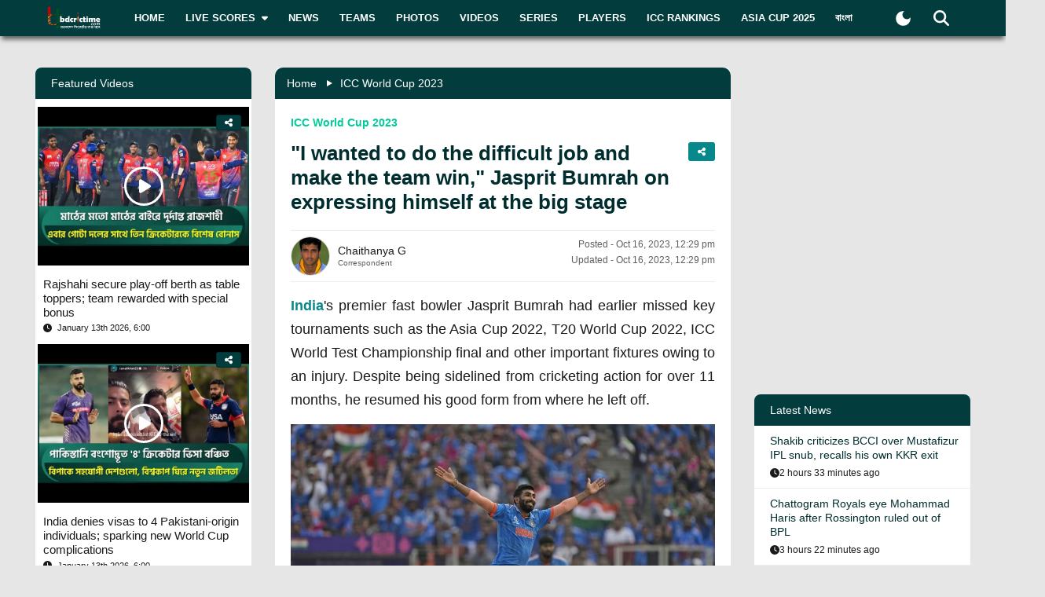

--- FILE ---
content_type: text/html; charset=utf-8
request_url: https://www.bdcrictime.com/i-wanted-to-do-the-difficult-job-and-make-the-team-win-jasprit-bumrah-on-expressing-himself-at-the-big-stage
body_size: 81742
content:
<!DOCTYPE html><html lang="en" class="bdcrictime"><head><meta charSet="utf-8"/><link rel="preconnect" href="https://fonts.googleapis.com" crossorigin=""/><link rel="preconnect" href="https://fonts.gstatic.com" crossorigin=""/><meta name="viewport" content="width=device-width, initial-scale=1"/><link rel="preload" href="/_next/static/media/28634772fa737519-s.p.ttf" as="font" crossorigin="" type="font/ttf"/><link rel="preload" href="/_next/static/media/cda89dce5995d172-s.p.ttf" as="font" crossorigin="" type="font/ttf"/><link rel="stylesheet" href="/_next/static/css/319ae930ad5a07f2.css" data-precedence="next"/><link rel="stylesheet" href="/_next/static/css/2f4bfdd6c0d91e31.css" data-precedence="next"/><link rel="stylesheet" href="/_next/static/css/9ef1936885bb438b.css" data-precedence="next"/><link rel="stylesheet" href="/_next/static/css/dce88cba14e5f7a6.css" data-precedence="next"/><link rel="stylesheet" href="/_next/static/css/b26a1f6328a29379.css" data-precedence="next"/><link rel="preload" as="script" fetchPriority="low" href="/_next/static/chunks/webpack-5e2ace2aeaf981f4.js"/><script src="/_next/static/chunks/fd9d1056-2b205af35c505cf3.js" async=""></script><script src="/_next/static/chunks/2117-b47d27ac96b1c437.js" async=""></script><script src="/_next/static/chunks/main-app-e080f54ed13ea540.js" async=""></script><script src="/_next/static/chunks/870fdd6f-f42c30f778bd4190.js" async=""></script><script src="/_next/static/chunks/2626716e-73bf811bf7818e31.js" async=""></script><script src="/_next/static/chunks/13b76428-e1bf383848c17260.js" async=""></script><script src="/_next/static/chunks/2972-89d8080a613def89.js" async=""></script><script src="/_next/static/chunks/3464-ee893cbc26f7ef9c.js" async=""></script><script src="/_next/static/chunks/5878-f028aea0b3617245.js" async=""></script><script src="/_next/static/chunks/6036-8835b67ee7279e99.js" async=""></script><script src="/_next/static/chunks/9204-f3de6d520fd62f87.js" async=""></script><script src="/_next/static/chunks/4785-0d66715ea5521289.js" async=""></script><script src="/_next/static/chunks/6461-272d7d8552d8789f.js" async=""></script><script src="/_next/static/chunks/1130-296201a486401d9d.js" async=""></script><script src="/_next/static/chunks/4210-3b077a656c15cec4.js" async=""></script><script src="/_next/static/chunks/3986-a1e1de4fb9d0af53.js" async=""></script><script src="/_next/static/chunks/3899-9d4da97806792ec9.js" async=""></script><script src="/_next/static/chunks/2928-1b2affbaf470994f.js" async=""></script><script src="/_next/static/chunks/4634-a270a3a386fc51f6.js" async=""></script><script src="/_next/static/chunks/2762-a5e34e7d11a86e8a.js" async=""></script><script src="/_next/static/chunks/2717-e7d324cf667154a4.js" async=""></script><script src="/_next/static/chunks/4847-46124fd22611ef5d.js" async=""></script><script src="/_next/static/chunks/2653-b9e0bfe8ca6185fe.js" async=""></script><script src="/_next/static/chunks/8137-2d9ab9ce68c4f2df.js" async=""></script><script src="/_next/static/chunks/app/%5Blang%5D/layout-03e8f25751223c93.js" async=""></script><script src="/_next/static/chunks/69b09407-6991cf27764bd0d7.js" async=""></script><script src="/_next/static/chunks/1237-81206ea3281fd095.js" async=""></script><script src="/_next/static/chunks/4955-3a0c7119f8665613.js" async=""></script><script src="/_next/static/chunks/3146-505554a7c56a2d28.js" async=""></script><script src="/_next/static/chunks/4735-05e8c2933ab1069d.js" async=""></script><script src="/_next/static/chunks/9124-f680fbc1e42d1079.js" async=""></script><script src="/_next/static/chunks/951-74f8a2bb9e5b60f2.js" async=""></script><script src="/_next/static/chunks/8383-1f4c7fa432bc2d65.js" async=""></script><script src="/_next/static/chunks/app/%5Blang%5D/%5BpostSlug%5D/page-1da4baaf8f8554b2.js" async=""></script><script src="/_next/static/chunks/app/%5Blang%5D/not-found-d3b280622440dece.js" async=""></script><link rel="preload" href="https://www.googletagmanager.com/gtm.js?id=GTM-NMGPPK" as="script"/><link rel="preload" href="https://pagead2.googlesyndication.com/pagead/js/adsbygoogle.js?client=ca-pub-1362381794246010" as="script" crossorigin=""/><meta http-equiv="Content-Type" content="text/html; charset=utf-8"/><meta property="fb:app_id" content="511281996857795"/><meta property="fb:pages" content="139266189986867"/><meta property="fb:use_automatic_ad_placement" content="enable=true ad_density=default"/><title>&quot;I wanted to do the difficult job and make the team win,&quot; Jasprit Bumrah on expressing himself at the big stage</title><meta name="description" content="Jasprit Bumrah went on to explain how he uses the big stage to express himself on the field and has never considered it as a pressure situation at all."/><meta name="author" content="Chaithanya G"/><link rel="manifest" href="/manifest.json" crossorigin="use-credentials"/><meta name="keywords" content="Bumrah, India, Indian Cricket team,Jasprit Bumrah,ICC ODI World Cup 2023"/><meta name="theme-color" content="#033c3d"/><meta name="google-site-verification" content="M3am1NbzNXTZMqKpNfAfmEf9ornYlzVcu60UVccYX-k"/><meta property="og:title" content="&quot;I wanted to do the difficult job and make the team win,&quot; Jasprit Bumrah on expressing himself at the big stage"/><meta property="og:description" content="Jasprit Bumrah went on to explain how he uses the big stage to express himself on the field and has never considered it as a pressure situation at all."/><meta property="og:url" content="https://bdcrictime.com/i-wanted-to-do-the-difficult-job-and-make-the-team-win-jasprit-bumrah-on-expressing-himself-at-the-big-stage"/><meta property="og:site_name" content="BDCricTime"/><meta property="og:locale" content="en_US"/><meta property="og:image" content="https://api.bdcrictime.com/jasprit-bumrah-becomes-joint-leading-wicket-taker-in-world-cup-2023-min-16_10_2023.jpg"/><meta property="og:image:width" content="1051"/><meta property="og:image:height" content="553"/><meta property="og:type" content="article"/><meta name="twitter:card" content="summary_large_image"/><meta name="twitter:creator" content="@BDCricTime"/><meta name="twitter:title" content="&quot;I wanted to do the difficult job and make the team win,&quot; Jasprit Bumrah on expressing himself at the big stage"/><meta name="twitter:description" content="Jasprit Bumrah went on to explain how he uses the big stage to express himself on the field and has never considered it as a pressure situation at all."/><meta name="twitter:image" content="https://api.bdcrictime.com/jasprit-bumrah-becomes-joint-leading-wicket-taker-in-world-cup-2023-min-16_10_2023.jpg"/><link rel="icon" href="/favicon.ico"/><link rel="icon" href="/icons/icon-128x128.png" sizes="16x16" type="image/png"/><link rel="icon" href="/icons/icon-128x128.png" sizes="32x32" type="image/png"/><link rel="apple-touch-icon" href="/icons/icon-128x128.png"/><meta name="next-size-adjust"/><script>window._izq = window._izq || []; window._izq.push(["init"]);</script><script defer="" src="https://cdn.izooto.com/scripts/bffbf47308f29955a518e3fb89805843657ad703.js"></script><script>
            window.dataLayer = window.dataLayer || [];
            function gtag(){dataLayer.push(arguments);}
            gtag('js', new Date());
            gtag('config', 'GTM-NMGPPK', {
              page_path: window.location.pathname,
            });
          </script><script>
            (function(c,l,a,r,i,t,y){
                c[a]=c[a]||function(){(c[a].q=c[a].q||[]).push(arguments)};
                t=l.createElement(r);t.async=1;t.src="https://www.clarity.ms/tag/"+i;
                y=l.getElementsByTagName(r)[0];y.parentNode.insertBefore(t,y);
            })(window, document, "clarity", "script", "7i1v6b6i81");
          </script><script>var vitag = vitag || {};</script><script src="/_next/static/chunks/polyfills-42372ed130431b0a.js" noModule=""></script></head><body style="font-family:&quot;Montserrat&quot;, sans-serif !important"><div id="__bdcrictime__"><div class="main"><div class=""><div></div><div style="display:none"><pre>

                ██████╗ ██████╗ ██████╗ ███████╗██████╗ ███████╗ ██╗    ██████╗ ██████╗ ███╗   ███╗
                ██╔════╝██╔═══██╗██╔══██╗██╔════╝██╔══██╗╚════██║███║   ██╔════╝██╔═══██╗████╗ ████║
                ██║     ██║   ██║██║  ██║█████╗  ██████╔╝    ██╔╝╚██║   ██║     ██║   ██║██╔████╔██║
                ██║     ██║   ██║██║  ██║██╔══╝  ██╔══██╗   ██╔╝  ██║   ██║     ██║   ██║██║╚██╔╝██║
                ╚██████╗╚██████╔╝██████╔╝███████╗██║  ██║   ██║   ██║██╗╚██████╗╚██████╔╝██║ ╚═╝ ██║
                 ╚═════╝ ╚═════╝ ╚═════╝ ╚══════╝╚═╝  ╚═╝   ╚═╝   ╚═╝╚═╝ ╚═════╝ ╚═════╝ ╚═╝     ╚═╝
                                                                                                                                                                                                                                                                                                                                                                                                                                                                                                                               
</pre><div class="text-center m-3">Developed By <a href="https://coder71.com/">Coder71 Ltd.</a></div></div><div class="header-area-wrapper"><div class="header-menu-area"><div id="sticker-sticky-wrapper" class="sticky-wrapper   "><div class="header-top-main-menu " id="sticker"><div class="header-top-main-wrapper fx-padding"><div class="container-fluid"><div class="main-menu-bar"><nav class="navbar navbar-expand-lg navbar"><div class="container-fluid"><button type="button" class="navbar-toggler" aria-label="mobile menu button"><svg aria-hidden="true" focusable="false" data-prefix="fas" data-icon="bars" class="svg-inline--fa fa-bars " role="img" xmlns="http://www.w3.org/2000/svg" viewBox="0 0 448 512"><path fill="currentColor" d="M0 96C0 78.3 14.3 64 32 64l384 0c17.7 0 32 14.3 32 32s-14.3 32-32 32L32 128C14.3 128 0 113.7 0 96zM0 256c0-17.7 14.3-32 32-32l384 0c17.7 0 32 14.3 32 32s-14.3 32-32 32L32 288c-17.7 0-32-14.3-32-32zM448 416c0 17.7-14.3 32-32 32L32 448c-17.7 0-32-14.3-32-32s14.3-32 32-32l384 0c17.7 0 32 14.3 32 32z"></path></svg></button><a class="stkey-logo" href="/"><img alt="BDCricTime" loading="lazy" width="120" height="70" decoding="async" data-nimg="1" style="color:transparent" srcSet="/_next/image?url=%2Fimages%2Flogo-sticky.png&amp;w=128&amp;q=75 1x, /_next/image?url=%2Fimages%2Flogo-sticky.png&amp;w=256&amp;q=75 2x" src="/_next/image?url=%2Fimages%2Flogo-sticky.png&amp;w=256&amp;q=75"/></a><div class="collapse navbar-collapse"><ul class="site-main-menu navbar-nav mr-auto navbar-nav"><li class="nav-item"><a href="/">Home</a></li><li class="nav-item"><a href="/live-scores"><span class="text">Live Scores</span><span class="icon"><svg aria-hidden="true" focusable="false" data-prefix="fas" data-icon="caret-down" class="svg-inline--fa fa-caret-down " role="img" xmlns="http://www.w3.org/2000/svg" viewBox="0 0 320 512"><path fill="currentColor" d="M137.4 374.6c12.5 12.5 32.8 12.5 45.3 0l128-128c9.2-9.2 11.9-22.9 6.9-34.9s-16.6-19.8-29.6-19.8L32 192c-12.9 0-24.6 7.8-29.6 19.8s-2.2 25.7 6.9 34.9l128 128z"></path></svg></span></a><ul><li class="nav-item"><a href="/fixtures">Fixtures</a></li><li class="nav-item"><a href="/result">Result</a></li><li class="nav-item"><a href="/calendar">Calendar</a></li></ul></li><li class="nav-item"><a href="/news">News</a></li><li class="nav-item"><a href="/teams">Teams</a></li><li class="nav-item"><a href="/photos">Photos</a></li><li class="nav-item"><a href="/videos">Videos</a></li><li class="nav-item"><a href="/series">Series</a></li><li class="nav-item"><a href="/players">Players</a></li><li class="nav-item"><a href="/icc-rankings">ICC Rankings</a></li><li class="nav-item"><a href="https://bn.bdcrictime.com/">বাংলা</a></li></ul></div><div class="header-user-search-bar d-flex align-items-center justify-content-end"><div class="d-flex align-items-center justify-content-center"><button class="bg-transparent border-0" title="Toogle Dark Mode"><div class="dark-mode"><svg class="d-flex" xmlns="http://www.w3.org/2000/svg" width="25" height="25" viewBox="0 0 24 24"><path fill="currentColor" d="M12 21q-3.75 0-6.375-2.625T3 12q0-3.75 2.625-6.375T12 3q.35 0 .688.025t.662.075q-1.025.725-1.638 1.888T11.1 7.5q0 2.25 1.575 3.825T16.5 12.9q1.375 0 2.525-.613T20.9 10.65q.05.325.075.662T21 12q0 3.75-2.625 6.375T12 21"></path></svg></div></button></div><div class="header-search-dropdown-area"><div class="dropdown"><button type="button" aria-haspopup="true" aria-expanded="false" class="btn btn-secondary"><svg aria-hidden="true" focusable="false" data-prefix="fas" data-icon="magnifying-glass" class="svg-inline--fa fa-magnifying-glass " role="img" xmlns="http://www.w3.org/2000/svg" viewBox="0 0 512 512"><path fill="currentColor" d="M416 208c0 45.9-14.9 88.3-40 122.7L502.6 457.4c12.5 12.5 12.5 32.8 0 45.3s-32.8 12.5-45.3 0L330.7 376c-34.4 25.2-76.8 40-122.7 40C93.1 416 0 322.9 0 208S93.1 0 208 0S416 93.1 416 208zM208 352a144 144 0 1 0 0-288 144 144 0 1 0 0 288z"></path></svg></button><div tabindex="-1" role="menu" aria-hidden="true" class="dropdown-menu dropdown-menu-end" data-bs-popper="static"><div class="header-top-search-bar-main"><meta itemProp="target" content="https://bdcrictime.com/search/{search_term_string}"/><input placeholder="Search" type="text" class="form-control" name="search_term_string" value=""/><button type="button" aria-label="Search" title="Search"><svg aria-hidden="true" focusable="false" data-prefix="fas" data-icon="magnifying-glass" class="svg-inline--fa fa-magnifying-glass " role="img" xmlns="http://www.w3.org/2000/svg" viewBox="0 0 512 512"><path fill="currentColor" d="M416 208c0 45.9-14.9 88.3-40 122.7L502.6 457.4c12.5 12.5 12.5 32.8 0 45.3s-32.8 12.5-45.3 0L330.7 376c-34.4 25.2-76.8 40-122.7 40C93.1 416 0 322.9 0 208S93.1 0 208 0S416 93.1 416 208zM208 352a144 144 0 1 0 0-288 144 144 0 1 0 0 288z"></path></svg></button></div></div></div></div></div></div></nav></div></div></div></div></div><div class="mobile-extra-menu"><ul class="mobile-extra-menu-nav nav"><li class="nav-item"><a href="/">Home</a></li><li class="nav-item"><a href="/live-scores">Live Scores</a></li><li class="nav-item"><a href="/news">News</a></li><li class="nav-item"><a href="/teams">Teams</a></li><li class="nav-item"><a href="/photos">Photos</a></li><li class="nav-item"><a href="/videos">Videos</a></li><li class="nav-item"><a href="/fixtures">Fixtures</a></li><li class="nav-item"><a href="/result">Result</a></li><li class="nav-item"><a href="/series">Series</a></li><li class="nav-item"><a href="/calendar">Calendar</a></li><li class="nav-item"><a href="/players">Players</a></li><li class="nav-item"><a href="/icc-rankings">ICC Rankings</a></li><li class="nav-item"><a href="https://bn.bdcrictime.com/">বাংলা</a></li></ul></div></div></div><main><!--$--><div></div><div class="page-content-area"><div class="news-content-area fx-padding"><div class="container-fluid"><div class="row"><div class="col-lg-3 order-2 order-lg-1"><div class="sidebar-widget-wrapper"><div class="left-sidebar"><div><div></div><div class="sidebar-widget trend-widget"><h2 class="heading-title">Trending Now</h2><div class="loaded-container"><nav><ul><li><div class="no-post-message "><span class="icon position-relative"><img alt="thumb" legacybehavior="true" loading="lazy" decoding="async" data-nimg="fill" style="position:absolute;height:100%;width:100%;left:0;top:0;right:0;bottom:0;color:transparent;max-width:100%;background-size:cover;background-position:50% 50%;background-repeat:no-repeat;background-image:url(&quot;data:image/svg+xml;charset=utf-8,%3Csvg xmlns=&#x27;http://www.w3.org/2000/svg&#x27; %3E%3Cfilter id=&#x27;b&#x27; color-interpolation-filters=&#x27;sRGB&#x27;%3E%3CfeGaussianBlur stdDeviation=&#x27;20&#x27;/%3E%3CfeColorMatrix values=&#x27;1 0 0 0 0 0 1 0 0 0 0 0 1 0 0 0 0 0 100 -1&#x27; result=&#x27;s&#x27;/%3E%3CfeFlood x=&#x27;0&#x27; y=&#x27;0&#x27; width=&#x27;100%25&#x27; height=&#x27;100%25&#x27;/%3E%3CfeComposite operator=&#x27;out&#x27; in=&#x27;s&#x27;/%3E%3CfeComposite in2=&#x27;SourceGraphic&#x27;/%3E%3CfeGaussianBlur stdDeviation=&#x27;20&#x27;/%3E%3C/filter%3E%3Cimage width=&#x27;100%25&#x27; height=&#x27;100%25&#x27; x=&#x27;0&#x27; y=&#x27;0&#x27; preserveAspectRatio=&#x27;none&#x27; style=&#x27;filter: url(%23b);&#x27; href=&#x27;[data-uri]&#x27;/%3E%3C/svg%3E&quot;)" src="https://bdcrictime.com/images/article.png"/></span><span class="text">Currently no post is available</span></div></li></ul></nav><a class="ld-more-btn" href="/news">See All</a></div></div></div><div><div class="sidebar-widget recend-widget"><h2 class="heading-title">Recent Series</h2><div class="loaded-container loading"><nav><div class="no-post-message  "><span class="icon position-relative"><img alt="thumb" legacybehavior="true" loading="lazy" decoding="async" data-nimg="fill" style="position:absolute;height:100%;width:100%;left:0;top:0;right:0;bottom:0;color:transparent;max-width:100%;background-size:cover;background-position:50% 50%;background-repeat:no-repeat;background-image:url(&quot;data:image/svg+xml;charset=utf-8,%3Csvg xmlns=&#x27;http://www.w3.org/2000/svg&#x27; %3E%3Cfilter id=&#x27;b&#x27; color-interpolation-filters=&#x27;sRGB&#x27;%3E%3CfeGaussianBlur stdDeviation=&#x27;20&#x27;/%3E%3CfeColorMatrix values=&#x27;1 0 0 0 0 0 1 0 0 0 0 0 1 0 0 0 0 0 100 -1&#x27; result=&#x27;s&#x27;/%3E%3CfeFlood x=&#x27;0&#x27; y=&#x27;0&#x27; width=&#x27;100%25&#x27; height=&#x27;100%25&#x27;/%3E%3CfeComposite operator=&#x27;out&#x27; in=&#x27;s&#x27;/%3E%3CfeComposite in2=&#x27;SourceGraphic&#x27;/%3E%3CfeGaussianBlur stdDeviation=&#x27;20&#x27;/%3E%3C/filter%3E%3Cimage width=&#x27;100%25&#x27; height=&#x27;100%25&#x27; x=&#x27;0&#x27; y=&#x27;0&#x27; preserveAspectRatio=&#x27;none&#x27; style=&#x27;filter: url(%23b);&#x27; href=&#x27;[data-uri]&#x27;/%3E%3C/svg%3E&quot;)" src="https://bdcrictime.com/images/crickett.svg"/></span><span class="text">Currently no series is available</span></div></nav></div></div></div><div><div class="sidebar-widget player-widget overflow-visible" style="overflow:visible"><h2 class="heading-title">Players Data</h2><div class="loaded-container loading"><div></div></div></div></div></div></div></div><div class="col-lg-6 order-1 order-lg-2"><div class="news-main-content"><div class="post-content-inner-blk"><div class="loaded-container loading"><div></div></div></div></div></div><div class="col-lg-3 order-3 order-lg-3"><div class="sidebar-widget-wrapper"><div class="right-sidebar"><!--$--><div class="hello" style="display:block"><div class="false false open" style="bottom:0px"><div class="false"><div class="false"><div class="false"><div class="custom-ad-area rightSidebarAd1Top" style="margin:0px 0px 16px"><iframe src="https://bn.bdcrictime.com/visionRightSidebarTop1Ad/index.html" height="250" width="340" frameBorder="0" style="margin:0 15px"></iframe></div></div></div></div></div></div><!--/$--><div class="sidebar-widget latest-widget"><h1 class="heading-title">Latest News</h1><div class="loaded-container loading"><div></div></div></div><div></div><div style="height:250px" class="adsbyvli" data-ad-slot="outstream"></div></div></div></div></div></div></div></div><!--/$--><div class="Toastify"></div></main><div class="footer-area "><div class="footer-wrapper fx-padding "><div class="container-fluid"></div></div><div class="footer-social-horizontal-menu"><div class="footer-wrapper fx-padding"><div class="container-fluid"><div class="row justify-content-between align-items-center"><div class="col-lg-5"><div class="footer-copyright-area"><div class="footer-logo"><a href="/"><img alt="BDCricTime" loading="lazy" width="146" height="68" decoding="async" data-nimg="1" style="color:transparent" src="/images/footer-main-logo.svg"/></a></div><div class="footer-copyright-text"><p></p></div></div></div></div></div></div></div></div><button type="button" class="scroll-to-top "><svg aria-hidden="true" focusable="false" data-prefix="fas" data-icon="up-long" class="svg-inline--fa fa-up-long " role="img" xmlns="http://www.w3.org/2000/svg" viewBox="0 0 320 512"><path fill="currentColor" d="M318 177.5c3.8-8.8 2-19-4.6-26l-136-144C172.9 2.7 166.6 0 160 0s-12.9 2.7-17.4 7.5l-136 144c-6.6 7-8.4 17.2-4.6 26S14.4 192 24 192l72 0 0 288c0 17.7 14.3 32 32 32l64 0c17.7 0 32-14.3 32-32l0-288 72 0c9.6 0 18.2-5.7 22-14.5z"></path></svg></button><div class="mobile-bottom-navigation"><a class="mobile-bottom-nav-item" href="/"><div class="d-flex flex-column align-items-center justify-content-center"><svg aria-hidden="true" focusable="false" data-prefix="fas" data-icon="house" class="svg-inline--fa fa-house " role="img" xmlns="http://www.w3.org/2000/svg" viewBox="0 0 576 512"><path fill="currentColor" d="M575.8 255.5c0 18-15 32.1-32 32.1l-32 0 .7 160.2c0 2.7-.2 5.4-.5 8.1l0 16.2c0 22.1-17.9 40-40 40l-16 0c-1.1 0-2.2 0-3.3-.1c-1.4 .1-2.8 .1-4.2 .1L416 512l-24 0c-22.1 0-40-17.9-40-40l0-24 0-64c0-17.7-14.3-32-32-32l-64 0c-17.7 0-32 14.3-32 32l0 64 0 24c0 22.1-17.9 40-40 40l-24 0-31.9 0c-1.5 0-3-.1-4.5-.2c-1.2 .1-2.4 .2-3.6 .2l-16 0c-22.1 0-40-17.9-40-40l0-112c0-.9 0-1.9 .1-2.8l0-69.7-32 0c-18 0-32-14-32-32.1c0-9 3-17 10-24L266.4 8c7-7 15-8 22-8s15 2 21 7L564.8 231.5c8 7 12 15 11 24z"></path></svg><p class="p-0 m-0">Home</p></div></a><a class="mobile-bottom-nav-item" href="/fixtures"><div class="d-flex flex-column align-items-center justify-content-center"><svg aria-hidden="true" focusable="false" data-prefix="fas" data-icon="baseball" class="svg-inline--fa fa-baseball " role="img" xmlns="http://www.w3.org/2000/svg" viewBox="0 0 512 512"><path fill="currentColor" d="M62.7 223.4c-4.8 .4-9.7 .6-14.7 .6c-15.6 0-30.8-2-45.2-5.9C19.2 107.1 107.1 19.2 218.1 2.8C222 17.2 224 32.4 224 48c0 4.9-.2 9.8-.6 14.7c-.7 8.8 5.8 16.5 14.6 17.3s16.5-5.8 17.3-14.6c.5-5.7 .7-11.5 .7-17.3c0-16.5-1.9-32.6-5.6-47.9c1.8 0 3.7-.1 5.6-.1C397.4 0 512 114.6 512 256c0 1.9 0 3.7-.1 5.6c-15.4-3.6-31.4-5.6-47.9-5.6c-5.8 0-11.6 .2-17.3 .7c-8.8 .7-15.4 8.5-14.6 17.3s8.5 15.4 17.3 14.6c4.8-.4 9.7-.6 14.7-.6c15.6 0 30.8 2 45.2 5.9C492.8 404.9 404.9 492.8 293.9 509.2C290 494.8 288 479.6 288 464c0-4.9 .2-9.8 .6-14.7c.7-8.8-5.8-16.5-14.6-17.3s-16.5 5.8-17.3 14.6c-.5 5.7-.7 11.5-.7 17.3c0 16.5 1.9 32.6 5.6 47.9c-1.8 0-3.7 .1-5.6 .1C114.6 512 0 397.4 0 256c0-1.9 0-3.7 .1-5.6C15.4 254.1 31.5 256 48 256c5.8 0 11.6-.2 17.3-.7c8.8-.7 15.4-8.5 14.6-17.3s-8.5-15.4-17.3-14.6zM121.3 208c-8 3.7-11.6 13.2-7.9 21.2s13.2 11.6 21.2 7.9c45.2-20.8 81.7-57.2 102.5-102.5c3.7-8 .2-17.5-7.9-21.2s-17.5-.2-21.2 7.9c-17.6 38.3-48.5 69.2-86.7 86.7zm277.2 74.7c-3.7-8-13.2-11.6-21.2-7.9c-45.2 20.8-81.7 57.2-102.5 102.5c-3.7 8-.2 17.5 7.9 21.2s17.5 .2 21.2-7.9c17.6-38.3 48.5-69.2 86.7-86.7c8-3.7 11.6-13.2 7.9-21.2z"></path></svg><p class="p-0 m-0">Matches</p></div></a><a class="mobile-bottom-nav-item" href="/series"><div class="d-flex flex-column align-items-center justify-content-center"><svg aria-hidden="true" focusable="false" data-prefix="fas" data-icon="trophy" class="svg-inline--fa fa-trophy " role="img" xmlns="http://www.w3.org/2000/svg" viewBox="0 0 576 512"><path fill="currentColor" d="M400 0L176 0c-26.5 0-48.1 21.8-47.1 48.2c.2 5.3 .4 10.6 .7 15.8L24 64C10.7 64 0 74.7 0 88c0 92.6 33.5 157 78.5 200.7c44.3 43.1 98.3 64.8 138.1 75.8c23.4 6.5 39.4 26 39.4 45.6c0 20.9-17 37.9-37.9 37.9L192 448c-17.7 0-32 14.3-32 32s14.3 32 32 32l192 0c17.7 0 32-14.3 32-32s-14.3-32-32-32l-26.1 0C337 448 320 431 320 410.1c0-19.6 15.9-39.2 39.4-45.6c39.9-11 93.9-32.7 138.2-75.8C542.5 245 576 180.6 576 88c0-13.3-10.7-24-24-24L446.4 64c.3-5.2 .5-10.4 .7-15.8C448.1 21.8 426.5 0 400 0zM48.9 112l84.4 0c9.1 90.1 29.2 150.3 51.9 190.6c-24.9-11-50.8-26.5-73.2-48.3c-32-31.1-58-76-63-142.3zM464.1 254.3c-22.4 21.8-48.3 37.3-73.2 48.3c22.7-40.3 42.8-100.5 51.9-190.6l84.4 0c-5.1 66.3-31.1 111.2-63 142.3z"></path></svg><p class="p-0 m-0">Series</p></div></a><a class="mobile-bottom-nav-item" href="/videos"><div class="d-flex flex-column align-items-center justify-content-center"><svg aria-hidden="true" focusable="false" data-prefix="fas" data-icon="video" class="svg-inline--fa fa-video " role="img" xmlns="http://www.w3.org/2000/svg" viewBox="0 0 576 512"><path fill="currentColor" d="M0 128C0 92.7 28.7 64 64 64l256 0c35.3 0 64 28.7 64 64l0 256c0 35.3-28.7 64-64 64L64 448c-35.3 0-64-28.7-64-64L0 128zM559.1 99.8c10.4 5.6 16.9 16.4 16.9 28.2l0 256c0 11.8-6.5 22.6-16.9 28.2s-23 5-32.9-1.6l-96-64L416 337.1l0-17.1 0-128 0-17.1 14.2-9.5 96-64c9.8-6.5 22.4-7.2 32.9-1.6z"></path></svg><p class="p-0 m-0">Video</p></div></a><a class="mobile-bottom-nav-item" href="/photos"><div class="d-flex flex-column align-items-center justify-content-center"><svg aria-hidden="true" focusable="false" data-prefix="fas" data-icon="photo-film" class="svg-inline--fa fa-photo-film " role="img" xmlns="http://www.w3.org/2000/svg" viewBox="0 0 640 512"><path fill="currentColor" d="M256 0L576 0c35.3 0 64 28.7 64 64l0 224c0 35.3-28.7 64-64 64l-320 0c-35.3 0-64-28.7-64-64l0-224c0-35.3 28.7-64 64-64zM476 106.7C471.5 100 464 96 456 96s-15.5 4-20 10.7l-56 84L362.7 169c-4.6-5.7-11.5-9-18.7-9s-14.2 3.3-18.7 9l-64 80c-5.8 7.2-6.9 17.1-2.9 25.4s12.4 13.6 21.6 13.6l80 0 48 0 144 0c8.9 0 17-4.9 21.2-12.7s3.7-17.3-1.2-24.6l-96-144zM336 96a32 32 0 1 0 -64 0 32 32 0 1 0 64 0zM64 128l96 0 0 256 0 32c0 17.7 14.3 32 32 32l128 0c17.7 0 32-14.3 32-32l0-32 160 0 0 64c0 35.3-28.7 64-64 64L64 512c-35.3 0-64-28.7-64-64L0 192c0-35.3 28.7-64 64-64zm8 64c-8.8 0-16 7.2-16 16l0 16c0 8.8 7.2 16 16 16l16 0c8.8 0 16-7.2 16-16l0-16c0-8.8-7.2-16-16-16l-16 0zm0 104c-8.8 0-16 7.2-16 16l0 16c0 8.8 7.2 16 16 16l16 0c8.8 0 16-7.2 16-16l0-16c0-8.8-7.2-16-16-16l-16 0zm0 104c-8.8 0-16 7.2-16 16l0 16c0 8.8 7.2 16 16 16l16 0c8.8 0 16-7.2 16-16l0-16c0-8.8-7.2-16-16-16l-16 0zm336 16l0 16c0 8.8 7.2 16 16 16l16 0c8.8 0 16-7.2 16-16l0-16c0-8.8-7.2-16-16-16l-16 0c-8.8 0-16 7.2-16 16z"></path></svg><p class="p-0 m-0">Photos</p></div></a><div class="mobile-bottom-nav-item"><div class="d-flex flex-column align-items-center justify-content-center bar"><svg aria-hidden="true" focusable="false" data-prefix="fas" data-icon="bars" class="svg-inline--fa fa-bars " role="img" xmlns="http://www.w3.org/2000/svg" viewBox="0 0 448 512"><path fill="currentColor" d="M0 96C0 78.3 14.3 64 32 64l384 0c17.7 0 32 14.3 32 32s-14.3 32-32 32L32 128C14.3 128 0 113.7 0 96zM0 256c0-17.7 14.3-32 32-32l384 0c17.7 0 32 14.3 32 32s-14.3 32-32 32L32 288c-17.7 0-32-14.3-32-32zM448 416c0 17.7-14.3 32-32 32L32 448c-17.7 0-32-14.3-32-32s14.3-32 32-32l384 0c17.7 0 32 14.3 32 32z"></path></svg><p class="p-0 m-0">More</p></div></div></div><div class="mobile-bottom-sidebar position-fixed d-none"><div class="mobile-sidebar-header"><h3>More</h3><span style="cursor:pointer"><svg aria-hidden="true" focusable="false" data-prefix="far" data-icon="circle-xmark" class="svg-inline--fa fa-circle-xmark " role="img" xmlns="http://www.w3.org/2000/svg" viewBox="0 0 512 512" style="font-size:16px"><path fill="currentColor" d="M256 48a208 208 0 1 1 0 416 208 208 0 1 1 0-416zm0 464A256 256 0 1 0 256 0a256 256 0 1 0 0 512zM175 175c-9.4 9.4-9.4 24.6 0 33.9l47 47-47 47c-9.4 9.4-9.4 24.6 0 33.9s24.6 9.4 33.9 0l47-47 47 47c9.4 9.4 24.6 9.4 33.9 0s9.4-24.6 0-33.9l-47-47 47-47c9.4-9.4 9.4-24.6 0-33.9s-24.6-9.4-33.9 0l-47 47-47-47c-9.4-9.4-24.6-9.4-33.9 0z"></path></svg></span></div><ul class="footer-menu-items"></ul></div><div style="display:none"><pre>

                ██████╗ ██████╗ ██████╗ ███████╗██████╗ ███████╗ ██╗    ██████╗ ██████╗ ███╗   ███╗
                ██╔════╝██╔═══██╗██╔══██╗██╔════╝██╔══██╗╚════██║███║   ██╔════╝██╔═══██╗████╗ ████║
                ██║     ██║   ██║██║  ██║█████╗  ██████╔╝    ██╔╝╚██║   ██║     ██║   ██║██╔████╔██║
                ██║     ██║   ██║██║  ██║██╔══╝  ██╔══██╗   ██╔╝  ██║   ██║     ██║   ██║██║╚██╔╝██║
                ╚██████╗╚██████╔╝██████╔╝███████╗██║  ██║   ██║   ██║██╗╚██████╗╚██████╔╝██║ ╚═╝ ██║
                 ╚═════╝ ╚═════╝ ╚═════╝ ╚══════╝╚═╝  ╚═╝   ╚═╝   ╚═╝╚═╝ ╚═════╝ ╚═════╝ ╚═╝     ╚═╝
                                                                                                                                                                                                                                                                                                                                                                                                                                                                                                                               
</pre><div class="text-center m-3">Developed By <a href="https://coder71.com/">Coder71 Ltd.</a></div></div></div></div></div><script src="/_next/static/chunks/webpack-5e2ace2aeaf981f4.js" async=""></script><script>(self.__next_f=self.__next_f||[]).push([0]);self.__next_f.push([2,null])</script><script>self.__next_f.push([1,"1:HL[\"/_next/static/media/28634772fa737519-s.p.ttf\",\"font\",{\"crossOrigin\":\"\",\"type\":\"font/ttf\"}]\n2:HL[\"/_next/static/media/cda89dce5995d172-s.p.ttf\",\"font\",{\"crossOrigin\":\"\",\"type\":\"font/ttf\"}]\n3:HL[\"/_next/static/css/319ae930ad5a07f2.css\",\"style\"]\n4:HL[\"/_next/static/css/2f4bfdd6c0d91e31.css\",\"style\"]\n5:HL[\"/_next/static/css/9ef1936885bb438b.css\",\"style\"]\n6:HL[\"/_next/static/css/dce88cba14e5f7a6.css\",\"style\"]\n7:HL[\"/_next/static/css/b26a1f6328a29379.css\",\"style\"]\n"])</script><script>self.__next_f.push([1,"8:I[12846,[],\"\"]\nb:I[4707,[],\"\"]\ne:I[36423,[],\"\"]\n11:I[61060,[],\"\"]\nc:[\"lang\",\"en\",\"d\"]\nd:[\"postSlug\",\"i-wanted-to-do-the-difficult-job-and-make-the-team-win-jasprit-bumrah-on-expressing-himself-at-the-big-stage\",\"d\"]\n12:[]\n"])</script><script>self.__next_f.push([1,"0:[\"$\",\"$L8\",null,{\"buildId\":\"AiDf1hfNHZP-ZVr0HnSzt\",\"assetPrefix\":\"\",\"urlParts\":[\"\",\"i-wanted-to-do-the-difficult-job-and-make-the-team-win-jasprit-bumrah-on-expressing-himself-at-the-big-stage\"],\"initialTree\":[\"\",{\"children\":[[\"lang\",\"en\",\"d\"],{\"children\":[[\"postSlug\",\"i-wanted-to-do-the-difficult-job-and-make-the-team-win-jasprit-bumrah-on-expressing-himself-at-the-big-stage\",\"d\"],{\"children\":[\"__PAGE__\",{}]}]},\"$undefined\",\"$undefined\",true]}],\"initialSeedData\":[\"\",{\"children\":[[\"lang\",\"en\",\"d\"],{\"children\":[[\"postSlug\",\"i-wanted-to-do-the-difficult-job-and-make-the-team-win-jasprit-bumrah-on-expressing-himself-at-the-big-stage\",\"d\"],{\"children\":[\"__PAGE__\",{},[[\"$L9\",\"$La\",null],null],null]},[null,[\"$\",\"$Lb\",null,{\"parallelRouterKey\":\"children\",\"segmentPath\":[\"children\",\"$c\",\"children\",\"$d\",\"children\"],\"error\":\"$undefined\",\"errorStyles\":\"$undefined\",\"errorScripts\":\"$undefined\",\"template\":[\"$\",\"$Le\",null,{}],\"templateStyles\":\"$undefined\",\"templateScripts\":\"$undefined\",\"notFound\":\"$undefined\",\"notFoundStyles\":\"$undefined\"}]],null]},[[[[\"$\",\"link\",\"0\",{\"rel\":\"stylesheet\",\"href\":\"/_next/static/css/319ae930ad5a07f2.css\",\"precedence\":\"next\",\"crossOrigin\":\"$undefined\"}],[\"$\",\"link\",\"1\",{\"rel\":\"stylesheet\",\"href\":\"/_next/static/css/2f4bfdd6c0d91e31.css\",\"precedence\":\"next\",\"crossOrigin\":\"$undefined\"}],[\"$\",\"link\",\"2\",{\"rel\":\"stylesheet\",\"href\":\"/_next/static/css/9ef1936885bb438b.css\",\"precedence\":\"next\",\"crossOrigin\":\"$undefined\"}],[\"$\",\"link\",\"3\",{\"rel\":\"stylesheet\",\"href\":\"/_next/static/css/dce88cba14e5f7a6.css\",\"precedence\":\"next\",\"crossOrigin\":\"$undefined\"}],[\"$\",\"link\",\"4\",{\"rel\":\"stylesheet\",\"href\":\"/_next/static/css/b26a1f6328a29379.css\",\"precedence\":\"next\",\"crossOrigin\":\"$undefined\"}]],\"$Lf\"],null],[[\"$\",\"div\",null,{\"className\":\"page-content-area\",\"children\":[\"$\",\"div\",null,{\"className\":\"inner-page-hero-area fx-padding\",\"children\":[\"$\",\"div\",null,{\"className\":\"skeleton-loader\",\"children\":[[\"$\",\"div\",null,{\"className\":\"skeleton-header mb-4\"}],[\"$\",\"div\",null,{\"className\":\"row\",\"children\":[[\"$\",\"div\",null,{\"className\":\"col-md-8\",\"children\":[[\"$\",\"div\",null,{\"className\":\"skeleton-card mb-4\"}],[\"$\",\"div\",null,{\"className\":\"skeleton-card mb-4\"}],[\"$\",\"div\",null,{\"className\":\"skeleton-card\"}]]}],[\"$\",\"div\",null,{\"className\":\"col-md-4\",\"children\":[\"$\",\"div\",null,{\"className\":\"skeleton-sidebar\",\"children\":[[\"$\",\"div\",null,{\"className\":\"skeleton-sidebar-item mb-3\"}],[\"$\",\"div\",null,{\"className\":\"skeleton-sidebar-item mb-3\"}],[\"$\",\"div\",null,{\"className\":\"skeleton-sidebar-item\"}]]}]}]]}]]}]}]}],[],[]]]},[null,[\"$\",\"$Lb\",null,{\"parallelRouterKey\":\"children\",\"segmentPath\":[\"children\"],\"error\":\"$undefined\",\"errorStyles\":\"$undefined\",\"errorScripts\":\"$undefined\",\"template\":[\"$\",\"$Le\",null,{}],\"templateStyles\":\"$undefined\",\"templateScripts\":\"$undefined\",\"notFound\":[[\"$\",\"title\",null,{\"children\":\"404: This page could not be found.\"}],[\"$\",\"div\",null,{\"style\":{\"fontFamily\":\"system-ui,\\\"Segoe UI\\\",Roboto,Helvetica,Arial,sans-serif,\\\"Apple Color Emoji\\\",\\\"Segoe UI Emoji\\\"\",\"height\":\"100vh\",\"textAlign\":\"center\",\"display\":\"flex\",\"flexDirection\":\"column\",\"alignItems\":\"center\",\"justifyContent\":\"center\"},\"children\":[\"$\",\"div\",null,{\"children\":[[\"$\",\"style\",null,{\"dangerouslySetInnerHTML\":{\"__html\":\"body{color:#000;background:#fff;margin:0}.next-error-h1{border-right:1px solid rgba(0,0,0,.3)}@media (prefers-color-scheme:dark){body{color:#fff;background:#000}.next-error-h1{border-right:1px solid rgba(255,255,255,.3)}}\"}}],[\"$\",\"h1\",null,{\"className\":\"next-error-h1\",\"style\":{\"display\":\"inline-block\",\"margin\":\"0 20px 0 0\",\"padding\":\"0 23px 0 0\",\"fontSize\":24,\"fontWeight\":500,\"verticalAlign\":\"top\",\"lineHeight\":\"49px\"},\"children\":\"404\"}],[\"$\",\"div\",null,{\"style\":{\"display\":\"inline-block\"},\"children\":[\"$\",\"h2\",null,{\"style\":{\"fontSize\":14,\"fontWeight\":400,\"lineHeight\":\"49px\",\"margin\":0},\"children\":\"This page could not be found.\"}]}]]}]}]],\"notFoundStyles\":[]}]],null],\"couldBeIntercepted\":false,\"initialHead\":[null,\"$L10\"],\"globalErrorComponent\":\"$11\",\"missingSlots\":\"$W12\"}]\n"])</script><script>self.__next_f.push([1,"13:I[28058,[\"3676\",\"static/chunks/870fdd6f-f42c30f778bd4190.js\",\"7326\",\"static/chunks/2626716e-73bf811bf7818e31.js\",\"6990\",\"static/chunks/13b76428-e1bf383848c17260.js\",\"2972\",\"static/chunks/2972-89d8080a613def89.js\",\"3464\",\"static/chunks/3464-ee893cbc26f7ef9c.js\",\"5878\",\"static/chunks/5878-f028aea0b3617245.js\",\"6036\",\"static/chunks/6036-8835b67ee7279e99.js\",\"9204\",\"static/chunks/9204-f3de6d520fd62f87.js\",\"4785\",\"static/chunks/4785-0d66715ea5521289.js\",\"6461\",\"static/chunks/6461-272d7d8552d8789f.js\",\"1130\",\"static/chunks/1130-296201a486401d9d.js\",\"4210\",\"static/chunks/4210-3b077a656c15cec4.js\",\"3986\",\"static/chunks/3986-a1e1de4fb9d0af53.js\",\"3899\",\"static/chunks/3899-9d4da97806792ec9.js\",\"2928\",\"static/chunks/2928-1b2affbaf470994f.js\",\"4634\",\"static/chunks/4634-a270a3a386fc51f6.js\",\"2762\",\"static/chunks/2762-a5e34e7d11a86e8a.js\",\"2717\",\"static/chunks/2717-e7d324cf667154a4.js\",\"4847\",\"static/chunks/4847-46124fd22611ef5d.js\",\"2653\",\"static/chunks/2653-b9e0bfe8ca6185fe.js\",\"8137\",\"static/chunks/8137-2d9ab9ce68c4f2df.js\",\"1084\",\"static/chunks/app/%5Blang%5D/layout-03e8f25751223c93.js\"],\"default\"]\n14:I[98087,[\"3676\",\"static/chunks/870fdd6f-f42c30f778bd4190.js\",\"7326\",\"static/chunks/2626716e-73bf811bf7818e31.js\",\"6990\",\"static/chunks/13b76428-e1bf383848c17260.js\",\"2972\",\"static/chunks/2972-89d8080a613def89.js\",\"3464\",\"static/chunks/3464-ee893cbc26f7ef9c.js\",\"5878\",\"static/chunks/5878-f028aea0b3617245.js\",\"6036\",\"static/chunks/6036-8835b67ee7279e99.js\",\"9204\",\"static/chunks/9204-f3de6d520fd62f87.js\",\"4785\",\"static/chunks/4785-0d66715ea5521289.js\",\"6461\",\"static/chunks/6461-272d7d8552d8789f.js\",\"1130\",\"static/chunks/1130-296201a486401d9d.js\",\"4210\",\"static/chunks/4210-3b077a656c15cec4.js\",\"3986\",\"static/chunks/3986-a1e1de4fb9d0af53.js\",\"3899\",\"static/chunks/3899-9d4da97806792ec9.js\",\"2928\",\"static/chunks/2928-1b2affbaf470994f.js\",\"4634\",\"static/chunks/4634-a270a3a386fc51f6.js\",\"2762\",\"static/chunks/2762-a5e34e7d11a86e8a.js\",\"2717\",\"static/chunks/2717-e7d324cf667154a4.js\",\"4847\",\"static/chunks/4847-46124fd22611ef5d.js\",\"26"])</script><script>self.__next_f.push([1,"53\",\"static/chunks/2653-b9e0bfe8ca6185fe.js\",\"8137\",\"static/chunks/8137-2d9ab9ce68c4f2df.js\",\"1084\",\"static/chunks/app/%5Blang%5D/layout-03e8f25751223c93.js\"],\"GoogleTagManager\"]\n15:I[88003,[\"3676\",\"static/chunks/870fdd6f-f42c30f778bd4190.js\",\"7326\",\"static/chunks/2626716e-73bf811bf7818e31.js\",\"6990\",\"static/chunks/13b76428-e1bf383848c17260.js\",\"2972\",\"static/chunks/2972-89d8080a613def89.js\",\"3464\",\"static/chunks/3464-ee893cbc26f7ef9c.js\",\"5878\",\"static/chunks/5878-f028aea0b3617245.js\",\"6036\",\"static/chunks/6036-8835b67ee7279e99.js\",\"9204\",\"static/chunks/9204-f3de6d520fd62f87.js\",\"4785\",\"static/chunks/4785-0d66715ea5521289.js\",\"6461\",\"static/chunks/6461-272d7d8552d8789f.js\",\"1130\",\"static/chunks/1130-296201a486401d9d.js\",\"4210\",\"static/chunks/4210-3b077a656c15cec4.js\",\"3986\",\"static/chunks/3986-a1e1de4fb9d0af53.js\",\"3899\",\"static/chunks/3899-9d4da97806792ec9.js\",\"2928\",\"static/chunks/2928-1b2affbaf470994f.js\",\"4634\",\"static/chunks/4634-a270a3a386fc51f6.js\",\"2762\",\"static/chunks/2762-a5e34e7d11a86e8a.js\",\"2717\",\"static/chunks/2717-e7d324cf667154a4.js\",\"4847\",\"static/chunks/4847-46124fd22611ef5d.js\",\"2653\",\"static/chunks/2653-b9e0bfe8ca6185fe.js\",\"8137\",\"static/chunks/8137-2d9ab9ce68c4f2df.js\",\"1084\",\"static/chunks/app/%5Blang%5D/layout-03e8f25751223c93.js\"],\"\"]\n16:I[80589,[\"3676\",\"static/chunks/870fdd6f-f42c30f778bd4190.js\",\"7326\",\"static/chunks/2626716e-73bf811bf7818e31.js\",\"3958\",\"static/chunks/69b09407-6991cf27764bd0d7.js\",\"6990\",\"static/chunks/13b76428-e1bf383848c17260.js\",\"2972\",\"static/chunks/2972-89d8080a613def89.js\",\"3464\",\"static/chunks/3464-ee893cbc26f7ef9c.js\",\"5878\",\"static/chunks/5878-f028aea0b3617245.js\",\"6036\",\"static/chunks/6036-8835b67ee7279e99.js\",\"9204\",\"static/chunks/9204-f3de6d520fd62f87.js\",\"4785\",\"static/chunks/4785-0d66715ea5521289.js\",\"6461\",\"static/chunks/6461-272d7d8552d8789f.js\",\"1130\",\"static/chunks/1130-296201a486401d9d.js\",\"1237\",\"static/chunks/1237-81206ea3281fd095.js\",\"4210\",\"static/chunks/4210-3b077a656c15cec4.js\",\"4955\",\"static/chunks/4955-3a0c7119f8665613.js\",\"3146\",\"static/chun"])</script><script>self.__next_f.push([1,"ks/3146-505554a7c56a2d28.js\",\"3986\",\"static/chunks/3986-a1e1de4fb9d0af53.js\",\"3899\",\"static/chunks/3899-9d4da97806792ec9.js\",\"2928\",\"static/chunks/2928-1b2affbaf470994f.js\",\"4634\",\"static/chunks/4634-a270a3a386fc51f6.js\",\"2762\",\"static/chunks/2762-a5e34e7d11a86e8a.js\",\"2717\",\"static/chunks/2717-e7d324cf667154a4.js\",\"4735\",\"static/chunks/4735-05e8c2933ab1069d.js\",\"2653\",\"static/chunks/2653-b9e0bfe8ca6185fe.js\",\"9124\",\"static/chunks/9124-f680fbc1e42d1079.js\",\"951\",\"static/chunks/951-74f8a2bb9e5b60f2.js\",\"8137\",\"static/chunks/8137-2d9ab9ce68c4f2df.js\",\"8383\",\"static/chunks/8383-1f4c7fa432bc2d65.js\",\"3239\",\"static/chunks/app/%5Blang%5D/%5BpostSlug%5D/page-1da4baaf8f8554b2.js\"],\"Providers\"]\n17:I[94613,[\"3676\",\"static/chunks/870fdd6f-f42c30f778bd4190.js\",\"7326\",\"static/chunks/2626716e-73bf811bf7818e31.js\",\"3958\",\"static/chunks/69b09407-6991cf27764bd0d7.js\",\"6990\",\"static/chunks/13b76428-e1bf383848c17260.js\",\"2972\",\"static/chunks/2972-89d8080a613def89.js\",\"3464\",\"static/chunks/3464-ee893cbc26f7ef9c.js\",\"5878\",\"static/chunks/5878-f028aea0b3617245.js\",\"6036\",\"static/chunks/6036-8835b67ee7279e99.js\",\"9204\",\"static/chunks/9204-f3de6d520fd62f87.js\",\"4785\",\"static/chunks/4785-0d66715ea5521289.js\",\"6461\",\"static/chunks/6461-272d7d8552d8789f.js\",\"1130\",\"static/chunks/1130-296201a486401d9d.js\",\"1237\",\"static/chunks/1237-81206ea3281fd095.js\",\"4210\",\"static/chunks/4210-3b077a656c15cec4.js\",\"4955\",\"static/chunks/4955-3a0c7119f8665613.js\",\"3146\",\"static/chunks/3146-505554a7c56a2d28.js\",\"3986\",\"static/chunks/3986-a1e1de4fb9d0af53.js\",\"3899\",\"static/chunks/3899-9d4da97806792ec9.js\",\"2928\",\"static/chunks/2928-1b2affbaf470994f.js\",\"4634\",\"static/chunks/4634-a270a3a386fc51f6.js\",\"2762\",\"static/chunks/2762-a5e34e7d11a86e8a.js\",\"2717\",\"static/chunks/2717-e7d324cf667154a4.js\",\"4735\",\"static/chunks/4735-05e8c2933ab1069d.js\",\"2653\",\"static/chunks/2653-b9e0bfe8ca6185fe.js\",\"9124\",\"static/chunks/9124-f680fbc1e42d1079.js\",\"951\",\"static/chunks/951-74f8a2bb9e5b60f2.js\",\"8137\",\"static/chunks/8137-2d9ab9ce68c4f2df.js\",\"8383\",\"static/chunks/8383-1f4c"])</script><script>self.__next_f.push([1,"7fa432bc2d65.js\",\"3239\",\"static/chunks/app/%5Blang%5D/%5BpostSlug%5D/page-1da4baaf8f8554b2.js\"],\"default\"]\n18:I[77424,[\"3676\",\"static/chunks/870fdd6f-f42c30f778bd4190.js\",\"7326\",\"static/chunks/2626716e-73bf811bf7818e31.js\",\"3958\",\"static/chunks/69b09407-6991cf27764bd0d7.js\",\"6990\",\"static/chunks/13b76428-e1bf383848c17260.js\",\"2972\",\"static/chunks/2972-89d8080a613def89.js\",\"3464\",\"static/chunks/3464-ee893cbc26f7ef9c.js\",\"5878\",\"static/chunks/5878-f028aea0b3617245.js\",\"6036\",\"static/chunks/6036-8835b67ee7279e99.js\",\"9204\",\"static/chunks/9204-f3de6d520fd62f87.js\",\"4785\",\"static/chunks/4785-0d66715ea5521289.js\",\"6461\",\"static/chunks/6461-272d7d8552d8789f.js\",\"1130\",\"static/chunks/1130-296201a486401d9d.js\",\"1237\",\"static/chunks/1237-81206ea3281fd095.js\",\"4210\",\"static/chunks/4210-3b077a656c15cec4.js\",\"4955\",\"static/chunks/4955-3a0c7119f8665613.js\",\"3146\",\"static/chunks/3146-505554a7c56a2d28.js\",\"3986\",\"static/chunks/3986-a1e1de4fb9d0af53.js\",\"3899\",\"static/chunks/3899-9d4da97806792ec9.js\",\"2928\",\"static/chunks/2928-1b2affbaf470994f.js\",\"4634\",\"static/chunks/4634-a270a3a386fc51f6.js\",\"2762\",\"static/chunks/2762-a5e34e7d11a86e8a.js\",\"2717\",\"static/chunks/2717-e7d324cf667154a4.js\",\"4735\",\"static/chunks/4735-05e8c2933ab1069d.js\",\"2653\",\"static/chunks/2653-b9e0bfe8ca6185fe.js\",\"9124\",\"static/chunks/9124-f680fbc1e42d1079.js\",\"951\",\"static/chunks/951-74f8a2bb9e5b60f2.js\",\"8137\",\"static/chunks/8137-2d9ab9ce68c4f2df.js\",\"8383\",\"static/chunks/8383-1f4c7fa432bc2d65.js\",\"3239\",\"static/chunks/app/%5Blang%5D/%5BpostSlug%5D/page-1da4baaf8f8554b2.js\"],\"ThemeProvider\"]\n19:I[88027,[\"3676\",\"static/chunks/870fdd6f-f42c30f778bd4190.js\",\"7326\",\"static/chunks/2626716e-73bf811bf7818e31.js\",\"3958\",\"static/chunks/69b09407-6991cf27764bd0d7.js\",\"6990\",\"static/chunks/13b76428-e1bf383848c17260.js\",\"2972\",\"static/chunks/2972-89d8080a613def89.js\",\"3464\",\"static/chunks/3464-ee893cbc26f7ef9c.js\",\"5878\",\"static/chunks/5878-f028aea0b3617245.js\",\"6036\",\"static/chunks/6036-8835b67ee7279e99.js\",\"9204\",\"static/chunks/9204-f3de6d520fd62f87.js\",\"4785\",\"static/"])</script><script>self.__next_f.push([1,"chunks/4785-0d66715ea5521289.js\",\"6461\",\"static/chunks/6461-272d7d8552d8789f.js\",\"1130\",\"static/chunks/1130-296201a486401d9d.js\",\"1237\",\"static/chunks/1237-81206ea3281fd095.js\",\"4210\",\"static/chunks/4210-3b077a656c15cec4.js\",\"4955\",\"static/chunks/4955-3a0c7119f8665613.js\",\"3146\",\"static/chunks/3146-505554a7c56a2d28.js\",\"3986\",\"static/chunks/3986-a1e1de4fb9d0af53.js\",\"3899\",\"static/chunks/3899-9d4da97806792ec9.js\",\"2928\",\"static/chunks/2928-1b2affbaf470994f.js\",\"4634\",\"static/chunks/4634-a270a3a386fc51f6.js\",\"2762\",\"static/chunks/2762-a5e34e7d11a86e8a.js\",\"2717\",\"static/chunks/2717-e7d324cf667154a4.js\",\"4735\",\"static/chunks/4735-05e8c2933ab1069d.js\",\"2653\",\"static/chunks/2653-b9e0bfe8ca6185fe.js\",\"9124\",\"static/chunks/9124-f680fbc1e42d1079.js\",\"951\",\"static/chunks/951-74f8a2bb9e5b60f2.js\",\"8137\",\"static/chunks/8137-2d9ab9ce68c4f2df.js\",\"8383\",\"static/chunks/8383-1f4c7fa432bc2d65.js\",\"3239\",\"static/chunks/app/%5Blang%5D/%5BpostSlug%5D/page-1da4baaf8f8554b2.js\"],\"default\"]\n1a:I[52666,[\"3676\",\"static/chunks/870fdd6f-f42c30f778bd4190.js\",\"7326\",\"static/chunks/2626716e-73bf811bf7818e31.js\",\"3958\",\"static/chunks/69b09407-6991cf27764bd0d7.js\",\"6990\",\"static/chunks/13b76428-e1bf383848c17260.js\",\"2972\",\"static/chunks/2972-89d8080a613def89.js\",\"3464\",\"static/chunks/3464-ee893cbc26f7ef9c.js\",\"5878\",\"static/chunks/5878-f028aea0b3617245.js\",\"6036\",\"static/chunks/6036-8835b67ee7279e99.js\",\"9204\",\"static/chunks/9204-f3de6d520fd62f87.js\",\"4785\",\"static/chunks/4785-0d66715ea5521289.js\",\"6461\",\"static/chunks/6461-272d7d8552d8789f.js\",\"1130\",\"static/chunks/1130-296201a486401d9d.js\",\"1237\",\"static/chunks/1237-81206ea3281fd095.js\",\"4210\",\"static/chunks/4210-3b077a656c15cec4.js\",\"4955\",\"static/chunks/4955-3a0c7119f8665613.js\",\"3146\",\"static/chunks/3146-505554a7c56a2d28.js\",\"3986\",\"static/chunks/3986-a1e1de4fb9d0af53.js\",\"3899\",\"static/chunks/3899-9d4da97806792ec9.js\",\"2928\",\"static/chunks/2928-1b2affbaf470994f.js\",\"4634\",\"static/chunks/4634-a270a3a386fc51f6.js\",\"2762\",\"static/chunks/2762-a5e34e7d11a86e8a.js\",\"2717\",\"static/chunks/2717-"])</script><script>self.__next_f.push([1,"e7d324cf667154a4.js\",\"4735\",\"static/chunks/4735-05e8c2933ab1069d.js\",\"2653\",\"static/chunks/2653-b9e0bfe8ca6185fe.js\",\"9124\",\"static/chunks/9124-f680fbc1e42d1079.js\",\"951\",\"static/chunks/951-74f8a2bb9e5b60f2.js\",\"8137\",\"static/chunks/8137-2d9ab9ce68c4f2df.js\",\"8383\",\"static/chunks/8383-1f4c7fa432bc2d65.js\",\"3239\",\"static/chunks/app/%5Blang%5D/%5BpostSlug%5D/page-1da4baaf8f8554b2.js\"],\"\"]\n1b:I[74727,[\"3676\",\"static/chunks/870fdd6f-f42c30f778bd4190.js\",\"7326\",\"static/chunks/2626716e-73bf811bf7818e31.js\",\"3958\",\"static/chunks/69b09407-6991cf27764bd0d7.js\",\"6990\",\"static/chunks/13b76428-e1bf383848c17260.js\",\"2972\",\"static/chunks/2972-89d8080a613def89.js\",\"3464\",\"static/chunks/3464-ee893cbc26f7ef9c.js\",\"5878\",\"static/chunks/5878-f028aea0b3617245.js\",\"6036\",\"static/chunks/6036-8835b67ee7279e99.js\",\"9204\",\"static/chunks/9204-f3de6d520fd62f87.js\",\"4785\",\"static/chunks/4785-0d66715ea5521289.js\",\"6461\",\"static/chunks/6461-272d7d8552d8789f.js\",\"1130\",\"static/chunks/1130-296201a486401d9d.js\",\"1237\",\"static/chunks/1237-81206ea3281fd095.js\",\"4210\",\"static/chunks/4210-3b077a656c15cec4.js\",\"4955\",\"static/chunks/4955-3a0c7119f8665613.js\",\"3146\",\"static/chunks/3146-505554a7c56a2d28.js\",\"3986\",\"static/chunks/3986-a1e1de4fb9d0af53.js\",\"3899\",\"static/chunks/3899-9d4da97806792ec9.js\",\"2928\",\"static/chunks/2928-1b2affbaf470994f.js\",\"4634\",\"static/chunks/4634-a270a3a386fc51f6.js\",\"2762\",\"static/chunks/2762-a5e34e7d11a86e8a.js\",\"2717\",\"static/chunks/2717-e7d324cf667154a4.js\",\"4735\",\"static/chunks/4735-05e8c2933ab1069d.js\",\"2653\",\"static/chunks/2653-b9e0bfe8ca6185fe.js\",\"9124\",\"static/chunks/9124-f680fbc1e42d1079.js\",\"951\",\"static/chunks/951-74f8a2bb9e5b60f2.js\",\"8137\",\"static/chunks/8137-2d9ab9ce68c4f2df.js\",\"8383\",\"static/chunks/8383-1f4c7fa432bc2d65.js\",\"3239\",\"static/chunks/app/%5Blang%5D/%5BpostSlug%5D/page-1da4baaf8f8554b2.js\"],\"default\"]\n1c:I[79732,[\"3676\",\"static/chunks/870fdd6f-f42c30f778bd4190.js\",\"7326\",\"static/chunks/2626716e-73bf811bf7818e31.js\",\"3958\",\"static/chunks/69b09407-6991cf27764bd0d7.js\",\"6990\",\"static/chunks/13b76428"])</script><script>self.__next_f.push([1,"-e1bf383848c17260.js\",\"2972\",\"static/chunks/2972-89d8080a613def89.js\",\"3464\",\"static/chunks/3464-ee893cbc26f7ef9c.js\",\"5878\",\"static/chunks/5878-f028aea0b3617245.js\",\"6036\",\"static/chunks/6036-8835b67ee7279e99.js\",\"9204\",\"static/chunks/9204-f3de6d520fd62f87.js\",\"4785\",\"static/chunks/4785-0d66715ea5521289.js\",\"6461\",\"static/chunks/6461-272d7d8552d8789f.js\",\"1130\",\"static/chunks/1130-296201a486401d9d.js\",\"1237\",\"static/chunks/1237-81206ea3281fd095.js\",\"4210\",\"static/chunks/4210-3b077a656c15cec4.js\",\"4955\",\"static/chunks/4955-3a0c7119f8665613.js\",\"3146\",\"static/chunks/3146-505554a7c56a2d28.js\",\"3986\",\"static/chunks/3986-a1e1de4fb9d0af53.js\",\"3899\",\"static/chunks/3899-9d4da97806792ec9.js\",\"2928\",\"static/chunks/2928-1b2affbaf470994f.js\",\"4634\",\"static/chunks/4634-a270a3a386fc51f6.js\",\"2762\",\"static/chunks/2762-a5e34e7d11a86e8a.js\",\"2717\",\"static/chunks/2717-e7d324cf667154a4.js\",\"4735\",\"static/chunks/4735-05e8c2933ab1069d.js\",\"2653\",\"static/chunks/2653-b9e0bfe8ca6185fe.js\",\"9124\",\"static/chunks/9124-f680fbc1e42d1079.js\",\"951\",\"static/chunks/951-74f8a2bb9e5b60f2.js\",\"8137\",\"static/chunks/8137-2d9ab9ce68c4f2df.js\",\"8383\",\"static/chunks/8383-1f4c7fa432bc2d65.js\",\"3239\",\"static/chunks/app/%5Blang%5D/%5BpostSlug%5D/page-1da4baaf8f8554b2.js\"],\"default\"]\n1d:I[14872,[\"3676\",\"static/chunks/870fdd6f-f42c30f778bd4190.js\",\"7326\",\"static/chunks/2626716e-73bf811bf7818e31.js\",\"3958\",\"static/chunks/69b09407-6991cf27764bd0d7.js\",\"6990\",\"static/chunks/13b76428-e1bf383848c17260.js\",\"2972\",\"static/chunks/2972-89d8080a613def89.js\",\"3464\",\"static/chunks/3464-ee893cbc26f7ef9c.js\",\"5878\",\"static/chunks/5878-f028aea0b3617245.js\",\"6036\",\"static/chunks/6036-8835b67ee7279e99.js\",\"9204\",\"static/chunks/9204-f3de6d520fd62f87.js\",\"4785\",\"static/chunks/4785-0d66715ea5521289.js\",\"6461\",\"static/chunks/6461-272d7d8552d8789f.js\",\"1130\",\"static/chunks/1130-296201a486401d9d.js\",\"1237\",\"static/chunks/1237-81206ea3281fd095.js\",\"4210\",\"static/chunks/4210-3b077a656c15cec4.js\",\"4955\",\"static/chunks/4955-3a0c7119f8665613.js\",\"3146\",\"static/chunks/3146-505554a7c56"])</script><script>self.__next_f.push([1,"a2d28.js\",\"3986\",\"static/chunks/3986-a1e1de4fb9d0af53.js\",\"3899\",\"static/chunks/3899-9d4da97806792ec9.js\",\"2928\",\"static/chunks/2928-1b2affbaf470994f.js\",\"4634\",\"static/chunks/4634-a270a3a386fc51f6.js\",\"2762\",\"static/chunks/2762-a5e34e7d11a86e8a.js\",\"2717\",\"static/chunks/2717-e7d324cf667154a4.js\",\"4735\",\"static/chunks/4735-05e8c2933ab1069d.js\",\"2653\",\"static/chunks/2653-b9e0bfe8ca6185fe.js\",\"9124\",\"static/chunks/9124-f680fbc1e42d1079.js\",\"951\",\"static/chunks/951-74f8a2bb9e5b60f2.js\",\"8137\",\"static/chunks/8137-2d9ab9ce68c4f2df.js\",\"8383\",\"static/chunks/8383-1f4c7fa432bc2d65.js\",\"3239\",\"static/chunks/app/%5Blang%5D/%5BpostSlug%5D/page-1da4baaf8f8554b2.js\"],\"default\"]\n1e:I[97355,[\"3676\",\"static/chunks/870fdd6f-f42c30f778bd4190.js\",\"7326\",\"static/chunks/2626716e-73bf811bf7818e31.js\",\"3958\",\"static/chunks/69b09407-6991cf27764bd0d7.js\",\"6990\",\"static/chunks/13b76428-e1bf383848c17260.js\",\"2972\",\"static/chunks/2972-89d8080a613def89.js\",\"3464\",\"static/chunks/3464-ee893cbc26f7ef9c.js\",\"5878\",\"static/chunks/5878-f028aea0b3617245.js\",\"6036\",\"static/chunks/6036-8835b67ee7279e99.js\",\"9204\",\"static/chunks/9204-f3de6d520fd62f87.js\",\"4785\",\"static/chunks/4785-0d66715ea5521289.js\",\"6461\",\"static/chunks/6461-272d7d8552d8789f.js\",\"1130\",\"static/chunks/1130-296201a486401d9d.js\",\"1237\",\"static/chunks/1237-81206ea3281fd095.js\",\"4210\",\"static/chunks/4210-3b077a656c15cec4.js\",\"4955\",\"static/chunks/4955-3a0c7119f8665613.js\",\"3146\",\"static/chunks/3146-505554a7c56a2d28.js\",\"3986\",\"static/chunks/3986-a1e1de4fb9d0af53.js\",\"3899\",\"static/chunks/3899-9d4da97806792ec9.js\",\"2928\",\"static/chunks/2928-1b2affbaf470994f.js\",\"4634\",\"static/chunks/4634-a270a3a386fc51f6.js\",\"2762\",\"static/chunks/2762-a5e34e7d11a86e8a.js\",\"2717\",\"static/chunks/2717-e7d324cf667154a4.js\",\"4735\",\"static/chunks/4735-05e8c2933ab1069d.js\",\"2653\",\"static/chunks/2653-b9e0bfe8ca6185fe.js\",\"9124\",\"static/chunks/9124-f680fbc1e42d1079.js\",\"951\",\"static/chunks/951-74f8a2bb9e5b60f2.js\",\"8137\",\"static/chunks/8137-2d9ab9ce68c4f2df.js\",\"8383\",\"static/chunks/8383-1f4c7fa432bc2d65.js\",\"323"])</script><script>self.__next_f.push([1,"9\",\"static/chunks/app/%5Blang%5D/%5BpostSlug%5D/page-1da4baaf8f8554b2.js\"],\"default\"]\n20:I[7409,[\"3676\",\"static/chunks/870fdd6f-f42c30f778bd4190.js\",\"7326\",\"static/chunks/2626716e-73bf811bf7818e31.js\",\"3958\",\"static/chunks/69b09407-6991cf27764bd0d7.js\",\"6990\",\"static/chunks/13b76428-e1bf383848c17260.js\",\"2972\",\"static/chunks/2972-89d8080a613def89.js\",\"3464\",\"static/chunks/3464-ee893cbc26f7ef9c.js\",\"5878\",\"static/chunks/5878-f028aea0b3617245.js\",\"6036\",\"static/chunks/6036-8835b67ee7279e99.js\",\"9204\",\"static/chunks/9204-f3de6d520fd62f87.js\",\"4785\",\"static/chunks/4785-0d66715ea5521289.js\",\"6461\",\"static/chunks/6461-272d7d8552d8789f.js\",\"1130\",\"static/chunks/1130-296201a486401d9d.js\",\"1237\",\"static/chunks/1237-81206ea3281fd095.js\",\"4210\",\"static/chunks/4210-3b077a656c15cec4.js\",\"4955\",\"static/chunks/4955-3a0c7119f8665613.js\",\"3146\",\"static/chunks/3146-505554a7c56a2d28.js\",\"3986\",\"static/chunks/3986-a1e1de4fb9d0af53.js\",\"3899\",\"static/chunks/3899-9d4da97806792ec9.js\",\"2928\",\"static/chunks/2928-1b2affbaf470994f.js\",\"4634\",\"static/chunks/4634-a270a3a386fc51f6.js\",\"2762\",\"static/chunks/2762-a5e34e7d11a86e8a.js\",\"2717\",\"static/chunks/2717-e7d324cf667154a4.js\",\"4735\",\"static/chunks/4735-05e8c2933ab1069d.js\",\"2653\",\"static/chunks/2653-b9e0bfe8ca6185fe.js\",\"9124\",\"static/chunks/9124-f680fbc1e42d1079.js\",\"951\",\"static/chunks/951-74f8a2bb9e5b60f2.js\",\"8137\",\"static/chunks/8137-2d9ab9ce68c4f2df.js\",\"8383\",\"static/chunks/8383-1f4c7fa432bc2d65.js\",\"3239\",\"static/chunks/app/%5Blang%5D/%5BpostSlug%5D/page-1da4baaf8f8554b2.js\"],\"ToastContainer\"]\n21:I[3000,[\"3676\",\"static/chunks/870fdd6f-f42c30f778bd4190.js\",\"7326\",\"static/chunks/2626716e-73bf811bf7818e31.js\",\"3958\",\"static/chunks/69b09407-6991cf27764bd0d7.js\",\"6990\",\"static/chunks/13b76428-e1bf383848c17260.js\",\"2972\",\"static/chunks/2972-89d8080a613def89.js\",\"3464\",\"static/chunks/3464-ee893cbc26f7ef9c.js\",\"5878\",\"static/chunks/5878-f028aea0b3617245.js\",\"6036\",\"static/chunks/6036-8835b67ee7279e99.js\",\"9204\",\"static/chunks/9204-f3de6d520fd62f87.js\",\"4785\",\"static/chunks/4785-0d66715ea5"])</script><script>self.__next_f.push([1,"521289.js\",\"6461\",\"static/chunks/6461-272d7d8552d8789f.js\",\"1130\",\"static/chunks/1130-296201a486401d9d.js\",\"1237\",\"static/chunks/1237-81206ea3281fd095.js\",\"4210\",\"static/chunks/4210-3b077a656c15cec4.js\",\"4955\",\"static/chunks/4955-3a0c7119f8665613.js\",\"3146\",\"static/chunks/3146-505554a7c56a2d28.js\",\"3986\",\"static/chunks/3986-a1e1de4fb9d0af53.js\",\"3899\",\"static/chunks/3899-9d4da97806792ec9.js\",\"2928\",\"static/chunks/2928-1b2affbaf470994f.js\",\"4634\",\"static/chunks/4634-a270a3a386fc51f6.js\",\"2762\",\"static/chunks/2762-a5e34e7d11a86e8a.js\",\"2717\",\"static/chunks/2717-e7d324cf667154a4.js\",\"4735\",\"static/chunks/4735-05e8c2933ab1069d.js\",\"2653\",\"static/chunks/2653-b9e0bfe8ca6185fe.js\",\"9124\",\"static/chunks/9124-f680fbc1e42d1079.js\",\"951\",\"static/chunks/951-74f8a2bb9e5b60f2.js\",\"8137\",\"static/chunks/8137-2d9ab9ce68c4f2df.js\",\"8383\",\"static/chunks/8383-1f4c7fa432bc2d65.js\",\"3239\",\"static/chunks/app/%5Blang%5D/%5BpostSlug%5D/page-1da4baaf8f8554b2.js\"],\"default\"]\n"])</script><script>self.__next_f.push([1,"f:[\"$\",\"html\",null,{\"lang\":\"en\",\"className\":\"bdcrictime\",\"children\":[[\"$\",\"head\",null,{\"children\":[[\"$\",\"meta\",null,{\"httpEquiv\":\"Content-Type\",\"content\":\"text/html; charset=utf-8\"}],[\"$\",\"$L13\",null,{}],[\"$\",\"$L14\",null,{\"gtmId\":\"GTM-NMGPPK\"}],[\"$\",\"script\",null,{\"dangerouslySetInnerHTML\":{\"__html\":\"window._izq = window._izq || []; window._izq.push([\\\"init\\\"]);\"}}],[\"$\",\"script\",null,{\"defer\":true,\"src\":\"https://cdn.izooto.com/scripts/bffbf47308f29955a518e3fb89805843657ad703.js\"}],[\"$\",\"script\",null,{\"dangerouslySetInnerHTML\":{\"__html\":\"\\n            window.dataLayer = window.dataLayer || [];\\n            function gtag(){dataLayer.push(arguments);}\\n            gtag('js', new Date());\\n            gtag('config', 'GTM-NMGPPK', {\\n              page_path: window.location.pathname,\\n            });\\n          \"}}],[\"$\",\"script\",null,{\"dangerouslySetInnerHTML\":{\"__html\":\"\\n            (function(c,l,a,r,i,t,y){\\n                c[a]=c[a]||function(){(c[a].q=c[a].q||[]).push(arguments)};\\n                t=l.createElement(r);t.async=1;t.src=\\\"https://www.clarity.ms/tag/\\\"+i;\\n                y=l.getElementsByTagName(r)[0];y.parentNode.insertBefore(t,y);\\n            })(window, document, \\\"clarity\\\", \\\"script\\\", \\\"7i1v6b6i81\\\");\\n          \"}}],[\"$\",\"script\",null,{\"dangerouslySetInnerHTML\":{\"__html\":\"var vitag = vitag || {};\"}}],[\"$\",\"meta\",\"fb:app_id\",{\"property\":\"fb:app_id\",\"content\":\"511281996857795\"}],[\"$\",\"meta\",null,{\"property\":\"fb:pages\",\"content\":\"139266189986867\"}],[\"$\",\"meta\",null,{\"property\":\"fb:use_automatic_ad_placement\",\"content\":\"enable=true ad_density=default\"}]]}],[\"$\",\"body\",null,{\"style\":{\"fontFamily\":\"\\\"Montserrat\\\", sans-serif !important\"},\"children\":[[\"$\",\"$L15\",null,{\"async\":true,\"src\":\"https://pagead2.googlesyndication.com/pagead/js/adsbygoogle.js?client=ca-pub-1362381794246010\",\"crossOrigin\":\"anonymous\",\"strategy\":\"afterInteractive\"}],[\"$\",\"div\",null,{\"id\":\"__bdcrictime__\",\"children\":[\"$\",\"div\",null,{\"className\":\"main\",\"children\":[\"$\",\"$L16\",null,{\"children\":[\"$\",\"$L17\",null,{\"dictionary\":{\"site-name\":\"BDCrictime\",\"site-tagline\":\"Live Cricket Scores, Latest News of Bangladesh and International Cricket\",\"all\":\"All\",\"home\":\"Home\",\"live\":\"Live\",\"scheduled\":\"Scheduled\",\"abandoned\":\"Abandoned\",\"scores\":\"Scores\",\"live-scores\":\"Live Scores\",\"bangladesh\":\"Bangladesh\",\"india\":\"India\",\"international\":\"International\",\"team\":\"Team\",\"teams\":\"Teams\",\"photos\":\"Photos\",\"videos\":\"Videos\",\"fixtures\":\"Fixtures\",\"stats\":\"Stats\",\"ranking\":\"Rankings\",\"search\":\"Search\",\"search-player\":\"Search Player\",\"search-team\":\"Search team\",\"login\":\"Login\",\"sign-up\":\"Sign Up\",\"related-news\":\"Related News\",\"related-posts\":\"Related Posts\",\"related-photos\":\"Related Photos\",\"related-videos\":\"Related Videos\",\"featured-videos\":\"Featured Videos\",\"featured-photos\":\"Featured Photos\",\"trending-now\":\"Trending Now\",\"recent-series\":\"Recent Series\",\"recent\":\"Recent\",\"players-data\":\"Players Data\",\"players-name\":\"Players Name\",\"icc-team-ranking\":\"ICC Team Rankings\",\"icc-ranking\":\"ICC Rankings\",\"most-popular\":\"Most Popular\",\"online-vote\":\"Online Vote\",\"change-vote\":\"Change Vote\",\"vote\":\"Vote\",\"headline\":\"Headline\",\"latest-news\":\"Latest News\",\"popular-news\":\"Popular News\",\"news-update\":\"News Updates\",\"watch-full-ranking\":\"Watch full ranking\",\"view-match-details\":\"View match details\",\"see-all\":\"See All\",\"read-full-article\":\"Read Full Article\",\"read-more\":\"Read More\",\"load-more\":\"Load More\",\"vs\":\"vs\",\"subscribe-text\":\"Subscribe to our NEWSLETTER\",\"subscribe\":\"Subscribe\",\"contact\":\"Contact\",\"contact-for-advertising\":\"Contact for Advertising\",\"become-a-writer\":\"Become a Writer\",\"become-a-writer-contact\":\"Become a Writer\",\"news\":\"News\",\"groups\":\"Groups\",\"results\":\"Results\",\"result\":\"Result\",\"standings\":\"Standings\",\"squads\":\"Squads\",\"gallery\":\"Gallery\",\"quick-facts\":\"Quick Facts\",\"association\":\"Association\",\"nickname\":\"Nickname\",\"captain\":\"Captain\",\"coach\":\"Coach\",\"history\":\"History\",\"odi\":\"ODI\",\"t20\":\"T20\",\"t20i\":\"T20I\",\"test\":\"TEST\",\"today\":\"Today\",\"last-7\":\"Last 7 Days\",\"last-30\":\"Last 30 Days\",\"position\":\"Position\",\"pos\":\"Pos\",\"matches\":\"Matches\",\"rating\":\"Rating\",\"won\":\"Won\",\"lost\":\"Lost\",\"tied\":\"Tied\",\"points\":\"Points\",\"batsmen\":\"Batsmen\",\"batsman\":\"Batsman\",\"bowlers\":\"Bowlers\",\"bowler\":\"Bowlers\",\"players\":\"Players\",\"all-rounders\":\"All Rounders\",\"all-rounder\":\"All Rounder\",\"post-comment\":\"Post Comment\",\"post-as-anonymous\":\"Post as anonymous\",\"to-post-a-comment\":\"to post a comment\",\"type-your-comment-here\":\"type your comment here...\",\"tags\":\"Tags\",\"highlights\":\"Highlights\",\"or\":\"or\",\"posted\":\"Posted\",\"updated\":\"Updated\",\"nationality\":\"Nationality\",\"role\":\"Role\",\"born\":\"Born\",\"age\":\"Age\",\"batting-style\":\"Batting Style\",\"bowling-style\":\"Bowling Style\",\"batting\":\"Batting\",\"bowling\":\"Bowling\",\"search-result-for\":\"Search Result For\",\"total\":\"Total\",\"posts\":\"Posts\",\"overview\":\"Overview\",\"livescore-title\":\"Cricket Live Scores Ball by Ball - Updates, Match Schedules, Results \u0026 More\",\"livescore-message-1\":\"Getting live cricket score has never been easier with the detailed updates on BDCricTime. Here, you can get the latest updates about scheduled matches, ball by ball score updates, results, and everything cricket.\",\"livescore-message-2\":\"We cover all kinds of cricket matches including international ODIs, Test matches, BPL, IPL, PSL, and other domestic or international matches. If you’re looking for BD cricket live score ball by ball, you’re in just the right place. We broadcast all the BCB cricket live scores and other matches that are happening all around the world.\",\"livescore-message-3\":\"Here you can get the live scores of every international cricket match as well as domestic cricket matches including Bangladesh domestic matches. bdcrictime.com brought to you live cricket score updates with commentary.\",\"livescore-message-4\":\"You can get live streaming link to watch the match live here as well. For your any suggestion or inquiry, you are feel free to contact with us. Contact email: contact@bdcricteam.com\",\"livescore-message-5\":\"Here is a quick overview of the scores of the latest cricket matches currently on play:\",\"icc-rankings\":\"ICC Rankings\",\"enter-your-email\":\"Enter Your Email\",\"dont-have-an-account\":\"Don't have an account?\",\"already-have-an-account\":\"Already have an account?\",\"log-in-with\":\"log in with\",\"sign-up-with\":\"sign up with\",\"create-new-account\":\"Create New Account\",\"forgot-password\":\"Forgot Password?\",\"password\":\"Password\",\"confirm-password\":\"Confirm Password\",\"username-email-address\":\"Username/E-mail Address\",\"username-email-address-required\":\"Username/E-mail Address is required\",\"password-required\":\"Password is required\",\"firstname-required\":\"Firstname is required\",\"lastname-required\":\"Lastname is required\",\"email-required\":\"Email is required\",\"email-valid\":\"Enter a valid e-mail address\",\"confirm-password-required\":\"Confirm Password is required\",\"receive-newsletters\":\"I would like to receive Newsletters\",\"type-security-code-below\":\"Type Security Code Below\",\"firstname\":\"First Name\",\"lastname\":\"Last Name\",\"email\":\"E-mail Address\",\"mobile\":\"Mobile Number\",\"dob\":\"Date of Birth\",\"gender\":\"Gender\",\"select-a-gender\":\"Select a Gender\",\"select-a-subject\":\"Select a Subject\",\"display-my-ad\":\"Display My Ad\",\"male\":\"Male\",\"female\":\"Female\",\"others\":\"Others\",\"gender-required\":\"Gender is required\",\"current\":\"Current\",\"upcoming\":\"Upcoming\",\"completed\":\"Completed\",\"point-table\":\"Point Table\",\"innings\":\"Innings\",\"avg\":\"Avg\",\"runs\":\"Runs\",\"Wickets\":\"Wickets\",\"strike-rate\":\"Strike Rate\",\"econ-rate\":\"Econ. Rate\",\"scorecard\":\"Scorecard\",\"comm\":\"Comm.\",\"commentary\":\"Commentary\",\"statistics\":\"Statistics\",\"line-ups\":\"Squads\",\"info\":\"Info\",\"first-innings\":\"First Innings\",\"second-innings\":\"Second Innings\",\"player\":\"Player\",\"extras\":\"Extras\",\"run-rates\":\"Run Rates\",\"current-partnership\":\"Current Partnership\",\"partnerships\":\"Partnerships\",\"performance\":\"Performance\",\"end-of-over\":\"End of Over\",\"fall-of-wickets\":\"Fall of wickets\",\"next-batsmen\":\"Next Batsmen\",\"batsman-name\":\"Batsman Name\",\"toss\":\"Toss\",\"venue\":\"Venue\",\"umpires\":\"Umpires\",\"match-referee\":\"Match Referee\",\"current-run-rate\":\"Current Run Rate\",\"required-run-rate\":\"Required Run Rate\",\"last-5-over\":\"Last 5 Overs\",\"last-10-over\":\"Last 10 Overs\",\"at-this-stage\":\"At this stage {{teamName}} were\",\"no-data-found\":\"Currently no data is available\",\"no-post-found\":\"Currently no post is available\",\"no-team-found\":\"Currently no team is available\",\"no-album-found\":\"Currently no album is available\",\"no-related-post-found\":\"Currently no related post is available\",\"no-game-found\":\"Currently no game is available\",\"no-match-found\":\"Currently no match is available\",\"no-series-found\":\"Currently no series is available\",\"no-ranking-found\":\"Currently no ranking is available\",\"no-players-data-found\":\"Currently no players data is available\",\"bangladesh-news\":\"Bangladesh News\",\"date\":\"Date\",\"series\":\"Series\",\"series-name\":\"Series Name\",\"loading\":\"Loading\",\"minimum-8-characters\":\"Minimum 8 characters\",\"must-contain-ulns\":\"Must contain one uppercase, one lowercase, one number, one special character\",\"password-not-match\":\"Password not match\",\"send-instruction\":\"Send Instruction\",\"remember-password\":\"Remember Password? Login\",\"contact-us\":\"Contact Us\",\"fullname\":\"Fullname\",\"fullname-required\":\"Fullname is required\",\"subject\":\"Subject\",\"subject-required\":\"Subject is required\",\"message\":\"Your Message\",\"message-required\":\"Message is required\",\"meaningful-message\":\"Please provide more description about why you want to contact with us\",\"send-message\":\"Send Message\",\"on-this-day\":\"On This Day\",\"birthday\":\"Birthday\",\"social-media\":\"Social Media\",\"cricket\":\"Cricket\",\"manhattan\":\"Manhattan\",\"worm\":\"Worm\",\"target\":\"Target\",\"p2p\":\"Player vs Player\",\"list-a\":\"List A\",\"first-class\":\"1st Class\",\"notout\":\"Not Out\",\"high-score\":\"High Score\",\"average\":\"Average\",\"calendar\":\"Calendar\",\"man-of-the-match\":\"Man of the match\",\"day\":\"Day\",\"month\":\"Month\",\"year\":\"Year\",\"view-all\":\"View all\",\"test-team-ranking\":\"Test team ranking\",\"odi-team-ranking\":\"ODI team ranking\",\"t20-team-ranking\":\"T20I team ranking\",\"test-batting-ranking\":\"Test batting ranking\",\"odi-batting-ranking\":\"ODI batting ranking\",\"t20-batting-ranking\":\"T20I batting ranking\",\"test-bowling-ranking\":\"Test bowling ranking\",\"odi-bowling-ranking\":\"ODI bowling ranking\",\"t20-bowling-ranking\":\"T20I bowling ranking\",\"test-all-rounder-ranking\":\"Test all-rounder ranking\",\"odi-all-rounder-ranking\":\"ODI all-rounder ranking\",\"t20-all-rounder-ranking\":\"T20I all-rounder ranking\",\"no-live-matches\":\"Currently no live match is available\",\"domestic\":\"Domestic\",\"men-team\":\"Men Team\",\"women-team\":\"Women Team\",\"closing-in\":\"Closing in\",\"in-seconds\":\"seconds\",\"my-profile\":\"My Profile\",\"logout\":\"Logout\",\"fours\":\"Fours\",\"sixes\":\"Sixes\",\"no-commentaries-filter\":\"Currently no Commentaries are available for this filter\",\"search-result\":\"Search result\",\"mens\":\"Men's\",\"share\":\"Share\",\"no-photo\":\"Currently no photo info is available\",\"no-video\":\"Currently no video info is available\",\"no-stats\":\"Currently no stats is available\",\"no-standing\":\"Currently no standing is available\",\"no-squad\":\"Currently no squad is available\",\"no-testimonial\":\"Currently no testimonial is available\",\"no-faq-available\":\"Currently no FAQs is available\",\"frequently-asked-questions\":\"Frequently Asked Questions\",\"cricket-match-schedules\":\"Cricket Match Schedules\",\"schedules-text-1\":\"There are plenty of matches that are scheduled for the next few days, both international and local matches. We care for all cricket matches alongside the matches scheduled with Bangladesh cricket matches. You’ll also get all the live updates on these matches when they’ll come live here on BDCricTime.\",\"schedules-text-2\":\"Here are the currently scheduled cricket matches that are about to happen:\",\"today-live-title\":\"Today Live Cricket Match Scores\",\"today-live-text-1\":\"Are you looking for the live cricket scores and updates of today's live matches? Here in this section of live score BD, you’ll know all the current cricket matches that are happening currently around the world. We’ll also let you know the matches in Bangladesh live score, ball by ball, and other necessary credentials.\",\"today-live-text-2\":\"Here’s the live cricket score\",\"today-live-text-3\":\"today with the Bangladesh cricket team.\",\"bd-live-title\":\"Cricket live scores Bangladesh - Updates \u0026 Match Schedules\",\"bd-live-text-1\":\"Don’t you want to miss out on any match Bangladesh cricket match today and later that are scheduled? The good news is, Bangladesh cricket team is preparing its next match scheduled in short.\",\"bd-live-text-2\":\"Here’s the latest match\",\"bd-live-text-3\":\"BD tigers are preparing for.\",\"ind-live-title\":\"Indian Cricket live scores - Latest Scores of all Matches\",\"ind-live-text-1\":\"Indian Cricket Team is also currently preparing for matches down the line. Are you following Indian cricket and waiting to see your favorite team hit the ground? Look no further, we have them on the watch so that you know when the match comes live.\",\"ind-live-text-2\":\"Here’s the latest scheduled match\",\"ind-live-text-3\":\"the Indian cricket team is preparing to play.\",\"pak-live-title\":\"Pakistan Cricket live scores - Latest Scores of all Matches\",\"pak-live-text-1\":\"Pakistan Cricket Team is also looking for new series. Are you following Pakistan cricket and waiting to see your favorite Pakistani cricketer hit the ground? Look no further, we have them on the watch so that you know when the match comes live.\",\"pak-live-text-2\":\"Here’s the latest scheduled match\",\"pak-live-text-3\":\"the Pakistan cricket team is preparing to play.\",\"aus-live-title\":\"Cricket live scores Australia - Latest Scores of all Matches\",\"aus-live-text-1\":\"Australia is also currently preparing for matches down the line. Are you a fan of the Aussie cricket team and waiting to see your favorite player hit the ground? Look no further, we have them on the watch so that you know when the match comes live.\",\"aus-live-text-2\":\"Here’s the latest scheduled match\",\"aus-live-text-3\":\"the Australian cricket team is preparing to play.\",\"sri-live-title\":\"Sri Lanka Cricket live scores - Latest Scores of all Matches\",\"sri-live-text-1\":\"Sri Lankan Cricket Team is also looking for fighting against top nation. Are you following Sri Lankan cricket and waiting to see your favorite Sri Lankan cricketer hit the ground? Look no further, we have them on the watch so that you know when the match comes live.\",\"sri-live-text-2\":\"Here’s the latest scheduled match\",\"sri-live-text-3\":\"the Sri Lankan cricket team is preparing to play.\",\"eng-live-title\":\"England live Cricket scores \u0026 Updates\",\"eng-live-text-1\":\"England is currently doing great, and they have matches to play in the near future. If you’re eager to watch your favorite player from the England cricket team playing on the ground, we keep you updated.\",\"eng-live-text-2\":\"Let’s see\",\"eng-live-text-3\":\"the latest England cricket team match schedule.\",\"nz-live-title\":\"Cricket live scores New Zealand - Results \u0026 Updates\",\"nz-live-text-1\":\"New Zealand is about to play their next cricket match in short. If you’ve been waiting to see the NZ cricket team play on the field, have a look at the next match they’re going to play with which opponent.\",\"nz-live-text-2\":\"Match Schedules for NZ.\",\"sa-live-title\":\"Cricket live scores South Africa\",\"sa-live-text-1\":\"South Africa also has a big play coming to the field this week. If you’re waiting for them to play, we present you the latest game they have scheduled up next. Stay updated, we’ll also cover the game with live score updates when it starts.\",\"sa-live-text-2\":\"Match Schedules for South Africa.\",\"view-details\":\"View details\",\"phone-number\":\"Phone Number\",\"app-best-title\":\"Which app is best for live cricket scores?\",\"app-best-text-1\":\"Getting cricket live scores effortlessly is what a cricket fan wants the most. Using a convenient app for live cricket score updates is necessary. Therefore, we present you the 5 best apps for live cricket score updates you can install today on your smartphone:\",\"bdc-live-score-app\":\"BDCricTime - Live Scores App\",\"bdc-live-score-app-text-1\":\"Updating cricket live scores, Ball by Ball; that’s what the BDCricTime app offers you. You get the live commentary for all bilateral series including major and minor matches. The best part about this app’s live score is, you’ll get an automated refresh on the commentary. All you have to do is, sit back and enjoy the show. You don’t have to update it manually. \",\"bdc-live-score-app-text-2\":\"Here are the best features of the BDCricTime live scoring app:\",\"bdc-live-score-app-text-3\":\"BDCricTime being the best live cricket score app, you never get to miss out on cricket news and live scores again. You’ll get real time, Ball by Ball updates from this app. With so many other features apart from BD cricket live score, this is by far the best live cricket score app. \",\"bdc-live-score-app-feature-1\":\"All the ICC events and tournaments are available.\",\"bdc-live-score-app-feature-2\":\"Live commentary with an automated refresh\",\"bdc-live-score-app-feature-3\":\"Scores are updated Ball by Ball instead of over.\",\"bdc-live-score-app-feature-4\":\"The scores BDCricTime shows are real time and fast.\",\"bdc-live-score-app-feature-5\":\"You can also see the previous matches with live scorecards.\",\"bdc-live-score-app-feature-6\":\"The app offers an interface to let you know the upcoming matches\",\"bdc-live-score-app-feature-7\":\"Covers all kinds of matches: Test, ODIs, T20, Domestic Leagues, etc.\",\"bdc-live-score-app-feature-8\":\"All the latest news about cricket is available in the quickest time.\",\"bdc-live-score-app-feature-9\":\"Available in both languages: Bangla and English.\",\"bdc-live-score-app-feature-10\":\"You can see the player’s statistics and rankings from the app.\",\"install-bdcrictime\":\"Install BDCricTime\",\"cricbuzz-live-title\":\"Cricbuzz – Live Cricket Scores \u0026 News\",\"cricbuzz-live-text-1\":\"Cricbuzz is a live cricket score and news app, widely popular across the globe. This app is very user-friendly and free to use, supported by Ad revenue instead of paid subscriptions. It's easy to navigate through the app and to get the live updates without unnecessary details that often mislead.\",\"cricbuzz-live-text-2\":\"You can get almost all kinds of cricket updates through this app including all international and domestic matches. It includes most of the league tournaments like IPL, BPL, PSL too, so that you get everything in one place. This app is available on both Android and iPhone.\",\"get-cricbuzz\":\"Get Cricbuzz\",\"icc-live-title\":\"The Official ICC App\",\"icc-live-text-1\":\"Next up, we have the official ICC app that is a popular cricket app amongst savvy people and cricket enthusiasts. With the ICC app, you can stay up to date with the latest international cricket news, rankings of both players and teams, results, interviews, what not? The best thing about this app, because it's official, is the news and info you get, are the most reliable. You can get the most major cricket tournaments live updates from it as well. Download the official ICC app from Google Play Store or Apple app store.\",\"cricket-exchange-live-title\":\"Cricket Exchange\",\"cricket-exchange-live-text-1\":\"Cricket Exchange is also a popular app that simplifies the way we expect live scores and updates to come. It has a simple user interface where you'll get every necessary information You'll get the live ball-by-ball update from this app. The best thing about this app is it has a sliding UI with each tournament or match going on right now.\",\"cricket-exchange-live-text-2\":\"On the top, you get the heading and team names, and the rest of your screen shows the live commentaries with runs and all that. Plus, it has easy navigation on the bottom with everything you need. It's available for both Android and iOS, free of cost with Ads and a premium version without Ads. \",\"cricinfo-exchange-live-title\":\"ESPNCricinfo\",\"cricinfo-exchange-live-text-1\":\"ESPNCricinfo under the same hood of ESPN, is a very popular name when it comes to live cricket updates. It's dedicated to living cricket scoring and other necessary info about the latest cricket news and worldwide coverage of tournaments, both domestic and international. \",\"cricinfo-exchange-live-text-2\":\"You can get ball by ball updates live from your favorite cricket team and match. It's a decent app with a huge step-up towards being an all-in-one cricket app. What's more, you \",\"summary\":\"Summary\",\"summary-live-title\":\"Summary\",\"summary-live-text-2\":\"Keeping up to date with the latest cricket news and getting live score updates is no easy job. But we do that for our users and as an enthusiast team of cricket fans. If getting a live cricket score BD is your primary objective, BDCricTime can be the place where you find that.\",\"summary-live-text-3\":\"We’ll keep you updated with the BD cricket live updates, news, and other necessary info. You can use our website with this page to stay sharp for the upcoming cricket events. Or, you can use the best cricket live score app, BDCricTime for Cricket Live Scores Ball by Ball on your phone.\",\"copy-text\":\"Copying exactly is a criminal offense. If you want to get any news from this news, you must mention bdcrictime.com as the source! Visit https://bdcrictime.com/ to read the news\",\"error-with-status\":\"A {{statusCode}} error occurred on server\",\"error-without-status\":\"An error occurred on the server\",\"page-not-found\":\"Page not found\",\"confirm\":\"Confirm\",\"cancel\":\"Cancel\",\"current-password\":\"Current Password\",\"new-password\":\"New Password\",\"confirm-new-password\":\"Confirm New Password\",\"google-news-text\":\"Follow google news channel to get news of BDCricTime.\",\"whats-app-button-text\":\"Get Latest Cricket Updates on WhatsApp\"},\"children\":[\"$\",\"$L18\",null,{\"children\":[\"$\",\"$L19\",null,{\"pageClass\":\"\",\"children\":[[\"$\",\"$L1a\",null,{\"html\":\"\\n        \u003cscript type=\\\"application/ld+json\\\"\u003e\\n            {\\\"@context\\\":\\\"https://schema.org\\\",\\\"@type\\\":\\\"WebSite\\\",\\\"name\\\":\\\"BDCricTime\\\",\\\"url\\\":\\\"https://bdcrictime.com\\\",\\\"potentialAction\\\":{\\\"@type\\\":\\\"SearchAction\\\",\\\"target\\\":\\\"https://bdcrictime.com/search/{search_term_string}\\\",\\\"query-input\\\":\\\"required name=search_term_string\\\",\\\"query\\\":\\\"required\\\"}}\\n        \u003c/script\u003e\\n    \"}],[\"$\",\"$L1b\",null,{}],[\"$\",\"$L1c\",null,{}],[\"$\",\"$L1d\",null,{\"siteOptions\":{\"error\":false,\"data\":{\"id\":1,\"siteTitle\":\"BDCricTime- Number 1 Cricket site of Bangladesh\",\"siteTagline\":\"Live Cricket Scores today, Latest cricket news, Rankings, Statistics, Cricket Series, Cricket Fixtures\",\"favicon\":\"\",\"mainLogo\":\"\",\"stickyLogo\":\"\",\"footerLogo\":\"\",\"sponsorLogo\":\"https://api.bdcrictime.com/logo-png-powered-by-edit-02_10_2021.png\",\"sponsorLogoActive\":0,\"sponsorLink\":\"http://bdcricti.me/Minister\",\"postShowCount\":1,\"paraCount\":3,\"postExcerpt\":1,\"postExcerptCount\":25,\"socialShare\":1,\"authorBio\":1,\"googleClientId\":\"ca-pub-1362381794246010\",\"googleSlotId\":\"5070218767\",\"notFoundTitle\":\"404 Error\",\"notFoundText\":\"404 Error\",\"notFoundDesc\":\"404 Error\",\"notFoundFile\":\"https://api.bdcrictime.com/Gallery/screenshot2025-12-30-11-33-12-474commiuigallery-30_12_2025.png\",\"notFoundBgFile\":\"https://api.bdcrictime.com/Gallery/screenshot2025-12-30-11-33-12-474commiuigallery-30_12_2025.png\",\"footerAbout\":\"\",\"copyrightText\":\"© 2026 bdcrictime.com All rights reserved.\",\"footerBgFile\":\"\",\"appImageFile\":\"\",\"playstoreLink\":\"http://bdcricti.me/BDCricApp\",\"facebookLink\":\"https://www.facebook.com/bdcrictime\",\"twitterLink\":\"https://www.twitter.com/bdcrictime\",\"linkedinLink\":\"https://www.linkedin.com/company/bdcrictime/\",\"pinterestLink\":\"https://www.instagram.com/bdcrictime\",\"youtubeLink\":\"https://www.youtube.com/bdcrictime\",\"instagramLink\":\"https://www.instagram.com/bdcrictime/\",\"contactAddress\":null,\"contactEmails\":null,\"contactPhones\":null,\"seriesWidgetEntityId\":\"129887\",\"seriesWidgetStatus\":1,\"blockedSeriesList\":[\"129453\",\"128771\",\"129371\"],\"blockedMatchesList\":[\"\"]}},\"positionKey\":\"interstitialFlyingAd\"}],[\"$\",\"$L1e\",null,{}],[\"$\",\"main\",null,{\"children\":[[\"$\",\"$Lb\",null,{\"parallelRouterKey\":\"children\",\"segmentPath\":[\"children\",\"$c\",\"children\"],\"error\":\"$undefined\",\"errorStyles\":\"$undefined\",\"errorScripts\":\"$undefined\",\"template\":[\"$\",\"$Le\",null,{}],\"templateStyles\":\"$undefined\",\"templateScripts\":\"$undefined\",\"notFound\":\"$L1f\",\"notFoundStyles\":[]}],[\"$\",\"$L20\",null,{\"autoClose\":2000}]]}],[\"$\",\"$L21\",null,{}],[\"$\",\"$L1d\",null,{\"positionKey\":\"stickyAd\"}],[\"$\",\"$L1b\",null,{}]]}]}]}]}]}]}]]}]]}]\n"])</script><script>self.__next_f.push([1,"22:I[73503,[\"3676\",\"static/chunks/870fdd6f-f42c30f778bd4190.js\",\"2972\",\"static/chunks/2972-89d8080a613def89.js\",\"5878\",\"static/chunks/5878-f028aea0b3617245.js\",\"4785\",\"static/chunks/4785-0d66715ea5521289.js\",\"3097\",\"static/chunks/app/%5Blang%5D/not-found-d3b280622440dece.js\"],\"default\"]\n1f:[\"$\",\"$L22\",null,{}]\n"])</script><script>self.__next_f.push([1,"23:I[89839,[\"3676\",\"static/chunks/870fdd6f-f42c30f778bd4190.js\",\"7326\",\"static/chunks/2626716e-73bf811bf7818e31.js\",\"3958\",\"static/chunks/69b09407-6991cf27764bd0d7.js\",\"6990\",\"static/chunks/13b76428-e1bf383848c17260.js\",\"2972\",\"static/chunks/2972-89d8080a613def89.js\",\"3464\",\"static/chunks/3464-ee893cbc26f7ef9c.js\",\"5878\",\"static/chunks/5878-f028aea0b3617245.js\",\"6036\",\"static/chunks/6036-8835b67ee7279e99.js\",\"9204\",\"static/chunks/9204-f3de6d520fd62f87.js\",\"4785\",\"static/chunks/4785-0d66715ea5521289.js\",\"6461\",\"static/chunks/6461-272d7d8552d8789f.js\",\"1130\",\"static/chunks/1130-296201a486401d9d.js\",\"1237\",\"static/chunks/1237-81206ea3281fd095.js\",\"4210\",\"static/chunks/4210-3b077a656c15cec4.js\",\"4955\",\"static/chunks/4955-3a0c7119f8665613.js\",\"3146\",\"static/chunks/3146-505554a7c56a2d28.js\",\"3986\",\"static/chunks/3986-a1e1de4fb9d0af53.js\",\"3899\",\"static/chunks/3899-9d4da97806792ec9.js\",\"2928\",\"static/chunks/2928-1b2affbaf470994f.js\",\"4634\",\"static/chunks/4634-a270a3a386fc51f6.js\",\"2762\",\"static/chunks/2762-a5e34e7d11a86e8a.js\",\"2717\",\"static/chunks/2717-e7d324cf667154a4.js\",\"4735\",\"static/chunks/4735-05e8c2933ab1069d.js\",\"2653\",\"static/chunks/2653-b9e0bfe8ca6185fe.js\",\"9124\",\"static/chunks/9124-f680fbc1e42d1079.js\",\"951\",\"static/chunks/951-74f8a2bb9e5b60f2.js\",\"8137\",\"static/chunks/8137-2d9ab9ce68c4f2df.js\",\"8383\",\"static/chunks/8383-1f4c7fa432bc2d65.js\",\"3239\",\"static/chunks/app/%5Blang%5D/%5BpostSlug%5D/page-1da4baaf8f8554b2.js\"],\"default\"]\n24:Tb3a,"])</script><script>self.__next_f.push([1,"\u003cp\u003e\u003ca href=\"https://www.bdcrictime.com/team/25/india\" target=\"_blank\"  title=\"India\" \u003eIndia\u003c/a\u003e's premier fast bowler Jasprit Bumrah had earlier missed key tournaments such as the Asia Cup 2022, T20 World Cup 2022, ICC World Test Championship final and other important fixtures owing to an injury. Despite being sidelined from cricketing action for over 11 months, he resumed his good form from where he left off.\u003c/p\u003e\u003cp\u003e\u003cimg src=\"https://api.bdcrictime.com/jasprit-bumrah-becomes-joint-leading-wicket-taker-in-world-cup-2023-min-16_10_2023.jpg\" style=\"display: block; margin-left: auto; margin-right: auto;\"\u003e\u003cspan class=\"image-caption\"\u003eJasprit Bumrah becomes joint-leading wicket-taker in World Cup 2023\u003c/span\u003eHe was part of the team that lifted the eighth Asia Cup title and is now wreaking havoc with the ball in the ongoing edition of the ICC Men's ODI World Cup 2023 tournament. Having played three games so far, he has accounted for 8 dismissals and is currently the joint-leading wicket-taker of this marquee event.\u0026nbsp;\u003c/p\u003e\u003cp\u003eJasprit Bumrah registered 2/35 in his quota of 10 overs against \u003ca href=\"https://www.bdcrictime.com/team/5/australia\" target=\"_blank\"  title=\"Australia\" \u003eAustralia\u003c/a\u003e at MA Chidambaram Stadium in Chennai. He took his bowling to the next level against \u003ca href=\"https://www.bdcrictime.com/team/498/afghanistan\" target=\"_blank\"  title=\"Afghanistan\" \u003eAfghanistan\u003c/a\u003e at Arun Jaitley Stadium in Delhi in which he accounted for 4 dismissals to his name.\u0026nbsp;\u003c/p\u003e\u003cp\u003eBumrah registered 2/19 (7 overs) against \u003ca href=\"https://www.bdcrictime.com/team/13/pakistan\" target=\"_blank\"  title=\"Pakistan\" \u003ePakistan\u003c/a\u003e at Narendra Modi Stadium in Ahmedabad and was named the Man of the Match for his spell. While speaking to the ICC, the right-arm fast bowler went on to explain how he\u0026nbsp;uses the big stage to express\u0026nbsp;himself on the field and has never considered it as a pressure situation at all.\u003c/p\u003e\u003cp\u003e\"I don't really look at it as pressure or responsibility because as a child I wanted to be a cricketer. I wanted to play for India. I wanted to do the difficult job. I wanted to make my team win. So that is what I'm doing,\" he echoed.\u003c/p\u003e\u003cp\u003e\"I've learned a lot over the years. I tried to use my experience, I've played a lot in this country. So you use my experience and try to help the team as much as you can because if you think about pressure and expectation and responsibility, you won't be able to perform with that baggage of expectation,\" he further added.\u003c/p\u003e\u003cp\u003eTeam India registered a hat-trick of wins in the World Cup 2023 so far, beating Australia, Afghanistan and Pakistan respectively. The Men in Blue will lock horns with the \u003ca href=\"https://www.bdcrictime.com/category/bangladesh\" target=\"_blank\"  title=\"Bangladesh\" \u003eBangladesh\u003c/a\u003e cricket team on October 19 at\u0026nbsp;Maharashtra Cricket Association Stadium, Pune.\u0026nbsp;\u003c/p\u003e"])</script><script>self.__next_f.push([1,"25:T53e,\u003cp\u003eAustralian captain Pat Cummins had a Q\u0026amp;A session with his fans via his official Instagram account on Sunday as he answered a raft of questions.\u003c/p\u003e\u003cp\u003e \u003cimg src=\"https://api.bdcrictime.com/cummo-14_04_2024.jpg\"\u003e\u003cspan class=\"image-caption\"\u003eCummins shared this via his Instagram story.\u0026nbsp;\u003c/span\u003e\u003cbr\u003e\r\n\r\nThroughout this Q\u0026amp;A session, a fan asked him about his best memory in India. And he posted a picture of Australian players celebrating their 2023 world cup victory. The 2023 world cup victory was arguably the zenith of Cummins' career. As, Australia lost the first two games of the tournament and were on the verge of being eliminated from the mega event. But then Australia went for winning all the remaining matches to reach their way to semi-final. After beating Proteas in the semi-final, Australia charred in-form India infront of a packed crowd at Ahmedabad and won their 6th title.\u003c/p\u003e\u003cp\u003e \u003cbr\u003e\r\n\r\nAfter a succesful campaign in the world cup, Cummins was bought for INR 20.25 by Sunrisers Hyderabad in the auction in Dubai back in December 2023. He has also delivered a decent performance in this IPL with the ball, claiming 6 wickets at an average of 24.33. SRH stands on 5th position among the ten teams. His side will take on Royal Challengers Bengaluru (RCB) on Tuesday in an away fixture at M Chinnaswamy Stadium.\u003c/p\u003e26:T7cb,\u003cp\u003eThe ODI World Cup ended more than\r\na month ago. Apart from successfully hosting the World Cup, India, one of the\r\nmost influential countries in the cricket world, has also set a new record in\r\nbroadcasting. This World Cup has been watched more than any other time.\u003c/p\u003e\r\n\u003cp\u003e\u003cimg src=\"https://api.bdcrictime.com/australia-celebrating-29_12_2023.jpg\"\u003e\u003c/p\u003e\u003cp\u003eThis World Cup has crossed more\r\nthan one trillion minutes of views in broadcasting, including new technological\r\ninnovations. Overall broadcasts increased by 38 percent compared to 2011 and 17\r\npercent compared to the\u0026nbsp;2019 England World Cup.\u003c/p\u003e\r\n\u003cp\u003eIndia- Australia faced each other\r\nin the World Cup final at the Narendra Mo"])</script><script>self.__next_f.push([1,"di Stadium in Ahmedabad. This match\r\nhas become the most watched match of ICC. Worldwide viewers watched 87.6\r\nbillion minutes live, 46 percent more than the 2011 final in India.\u0026nbsp;\u003c/p\u003e\r\n\u003cp\u003eThe game was watched by a large\r\naudience in host India as well. Disney Star had 422 billion view minutes, a 54\r\npercent increase over 2011 and a 9 percent increase over 2019. Moreover,\r\nsignificant changes have been seen in the female audience.\u0026nbsp;\u003c/p\u003e\r\n\u003cp\u003eOutside of India, broadcasts in\r\nthe UK and Australia have increased significantly. The UK witnessed over 800\r\nhours of live coverage resulting in 5.86 billion view minutes. Australia also\r\nset a record. They set a record of 3.79 billion view minutes with 602 hours of live\r\ncoverage. This number is 92 percent higher than in 2011.\u0026nbsp;\u003c/p\u003e\r\n\u003cp\u003eAll in all, broadcasting, and online\r\nplatforms have broken all previous records in this World Cup. Platforms like\r\nDisney Plus, Hotstar set new records. Apart from this, various videos have gone\r\nviral.\u003c/p\u003e\r\n\u003cp\u003eA story on Glenn Maxwell's agony\r\nagainst Afghanistan has received 50 million views on social media. Virat Kohli\r\nwas not far behind as the video of him hugging Sachin Tendulkar's statue after breaking\r\nhis ODI century record (78 million views) and attracted 40 million views on\r\nInstagram.\u003c/p\u003e27:T860,"])</script><script>self.__next_f.push([1,"\u003cp\u003eFormer Indian captain Virat Kohli brought the best out of himself in the ICC Men's ODI World Cup 2023 tournament, wherein he shattered multiple records. The right-handed batsman batted with finesse and bravery throughout the tournament and ended up as the leading run-getter.\u0026nbsp;\u003c/p\u003e\u003cp\u003e\u003cimg src=\"https://api.bdcrictime.com/virat-kohli-finished-wc-2023-with-765-runs-min-01_12_2023.jpg\" style=\"display: block; margin-left: auto; margin-right: auto;\"\u003e\u003cspan class=\"image-caption\"\u003eVirat Kohli finished WC 2023 with 765 runs\u003c/span\u003eVirat Kohli aggregated 765 runs in 11 games, the most by a batsman in a single edition of the World Cup. He maintained a staggering batting average of 95.62, slamming 3 centuries and 6 fifties to his name, a record that will remain intact for several years to come.\u0026nbsp;\u003c/p\u003e\u003cp\u003eMeanwhile, West Indies batting great Brian Lara reserved the highest respect for Virat Kohli for the way he approached the game and went about his business in the competition. India's run-machine also broke Sachin Tendulkar's tally of 49 centuries in ODIs.\u0026nbsp;\u003c/p\u003e\u003cp\u003eVirat Kohli brought up his 50th ODI century during the group stage game against South Africa.\u0026nbsp;\"First of all, for Virat Kohli... I know a lot of people will say or have already said that it (Kohli’s performance) does not matter as India did not win the World Cup. Team sport is about winning and you, as an individual player, have to have that as your No.1 target,\" the former West Indies captain expressed his thoughts\u0026nbsp;while presenting the Tiger Pataudi Memorial Lecture at The Bhawanipur Education Society College.\u003c/p\u003e\u003cp\u003e\"But a subsidiary of team success is individual success, and that is what Kohli has given India match after match throughout the World Cup. What impresses me most about Kohli is his true legacy... For, he has changed the face of cricket and how you prepare for the game. The discipline that he has stands out, always,\" he further added.\u003c/p\u003e\u003cp\u003eVirat Kohli has\u0026nbsp;a few more years of cricket left in him, taking his fitness parameters into account and will be looking forward to helping the team win the World Cup in the future.\u003c/p\u003e"])</script><script>self.__next_f.push([1,"28:T851,"])</script><script>self.__next_f.push([1,"\u003cp\u003eIndia's premier off-spinner Ravichandran Ashwin played just one game in the entire ICC Men's ODI World Cup 2023 and his solitary appearance came against Australia in the team's opening campaign. The veteran took one wicket and gave away 34 runs in his quota of 10 overs.\u003c/p\u003e\u003cp\u003e\u003cimg src=\"https://api.bdcrictime.com/ravichandran-ashwin-celebrates-with-his-teammates-during-icc-odi-world-cup-2023-min-30_11_2023.jpg\" style=\"display: block; margin-left: auto; margin-right: auto;\"\u003e\u003cspan class=\"image-caption\"\u003eRavichandran Ashwin celebrates with his teammates during ICC ODI World Cup 2023\u003c/span\u003eAfter that game, he was not part of any of the games throughout the entire campaign. In fact, everyone thought he would be playing in the World Cup 2023 final as he practised with the bat and ball but was not picked in the playing XI for the final showdown.\u003c/p\u003e\u003cp\u003eMeanwhile, the right-arm off-spinner finally broke his silence after not being picked in the starting XI of the World Cup 2023 final. While echoing his thoughts\u0026nbsp;to former Indian batsman S Badrinath on his YouTube channel, Ravi Ashwin said he backs Rohit Sharma's decision.\u003c/p\u003e\u003cp\u003e\"As far as I am concerned, I playing the final, team combination and all that is secondary. Firstly, it's about empathy, I keep stressing it a lot. It's about standing in someone else's shoes and looking at things from his/her viewpoint. If I had been in Rohit's shoes, I would have thought 100 times about changing the combination. It was going very well for the team. Why would I rest a fast bowler and play three spinners?\" Ravi Ashwin said he was able to comprehend the thought process of Rohit Sharma.\u0026nbsp;\u003c/p\u003e\u003cp\u003e“Playing the final is a big opportunity. I was preparing for it for 3 days in the lead-up. I was not replying to a lot of people. I read only the ticker of WhatsApp messages and kept my phone away,\" the 2011 ODI World Cup winner added.\u003c/p\u003e\u003cp\u003e\"I was preparing myself well for the opportunity. At the same time, I was prepared to cheer for the team and run in with electral if I didn't get the opportunity. I was mentally prepared for that too,\" the spinner added.\u003c/p\u003e"])</script><script>self.__next_f.push([1,"29:T723,\u003cp\u003eAfter the recently concluded ICC ODI\r\nWorld Cup final between India and Australia, seven students from Jammu and\r\nKashmir were taken into custody for celebrating India's defeat. \u003c/p\u003e\r\n\u003cp\u003e\u003cimg src=\"https://api.bdcrictime.com/india-sad-in-final-29_11_2023.jpg\"\u003e\u003c/p\u003e\u003cp\u003eThis was a startling turn of\r\nevents. After India was defeated in the final match, which took place on\r\nNovember 19 at the Narendra Modi Stadium in Ahmedabad, the students were\r\nallegedly heard screaming shouts that were both anti-nationalist and\r\npro-Pakistani.\u003c/p\u003e\r\n\u003cp\u003eStudents from Sher-e-Kashmir\r\nUniversity of Agricultural Sciences and Technology (SKUAST) have been arrested\r\nunder the Unlawful Activities Prevention Act (UAPA), a statute that has been\r\njudged to be oppressive by a number of different rights organisations.\u003c/p\u003e\r\n\u003cp\u003eGiven this information, the\r\npersons in question will be subject to a maximum sentence of seven years in\r\njail, a fine, or both. The seven individuals were taken into custody after an\r\nofficial complaint was lodged against them by a different student. The\r\ncomplaint said that they had been celebrating India's loss and applauding for\r\nAustralia as well as Pakistan.\u003c/p\u003e\r\n\u003cp\u003eThey were watching a television\r\nbroadcast of India playing versus Australia at the Narendra Modi Stadium in the\r\nwestern state of Gujarat on November 19, according to a senior police official\r\nin Indian-administered Kashmir who spoke with Al Jazeera. The source stated\r\nthat there was a confrontation between the accused and several students who\r\nwere not members of the local community.\u003c/p\u003e\r\n\u003cp\u003e“A non-local student submitted a\r\nwritten complaint naming the seven Kashmiri students for abusing and\r\nthreatening him and raising pro-Pakistan slogans. On the basis of the\r\ncomplaint, the case has been registered under the UAPA,” he said.\u003c/p\u003e2a:T8cf,"])</script><script>self.__next_f.push([1,"\u003cp\u003eAustralia defeated India by 6 wickets\r\nin the ICC ODI World Cup final. A week after the final, Australian captain\r\nCummins is still reeling in those sweet memories. In a special interview after\r\nreturning to the country, he talked about his different feelings about the\r\nWorld Cup final.\u003c/p\u003e\r\n\u003cp\u003e\u003cimg src=\"https://api.bdcrictime.com/odi-world-cup-final-silencw-27_11_2023.jpg\"\u003e\u003c/p\u003e\u003cp\u003eCummins bowled brilliantly in the\r\nWorld Cup final. He took two wickets with 34 runs after bowling the entire ten\r\novers. One of which was Virat Kohli. Kohli was bowled out by Pat Cummins in the\r\nfinal. After Kohli's dismissal, a deafening silence descended on the Narendra\r\nModi Stadium in Ahmedabad. Cummins found the 100,000-capacity stadium as silent\r\nas a library. A memory that Cummins will remember for the rest of his life.\u003c/p\u003e\r\n\u003cp\u003eIn a press conference with the\r\nIndian crowd before the final, Cummins said he wanted to silence the entire\r\ngallery. Cummins did the same with Kohli's wicket. After losing the toss and\r\nbatting first, India got off to a flying start as Rohit Sharma quickly lost\r\nthree wickets, and then KL Rahul and Virat Kohli formed a partnership. Along\r\nwith the four-sixes and individual runs, the audience's cheer was palpable.\u003c/p\u003e\r\n\u003cp\u003eCummins brought down silence in\r\nthe 29th over of the match in such a noisy environment. Virat Kohli wanted to\r\nplay his short-length balls gently. But you may not have thought that the ball would\r\nbounce more. As a result, the ball hit the edge of the bat and broke the stump.\r\nKohli's 54 runs off 63 balls stunned the entire gallery. That moment came up in\r\na recent interview with Cummins.\u003c/p\u003e\r\n\u003cp\u003eCummins was asked in an interview\r\nby the Australian newspaper The Age, which moment of the final can he remember\r\nlying on his deathbed at the age of 70?\u003c/p\u003e\r\n\u003cp\u003eIn response, the Australia\r\ncaptain spoke about Kohli's wicket. Describing the moment, he said, “I think\r\nthe Virat Kohli wicket I was obviously very pumped. And then, we're in the\r\nhuddle after that wicket, and Steve Smith says, 'Boys, listen to the crowd for\r\na second'. And we just took a moment of pause, and it was as quiet as a\r\nlibrary; 100,000 Indians there, and it was so quiet. I'll savour that moment\r\nfor a long time.”\u003c/p\u003e"])</script><script>self.__next_f.push([1,"2b:T916,"])</script><script>self.__next_f.push([1,"\u003cp\u003eFormer Indian cricketer Sanjay Manjrekar has reacted to India's performance against Australia in the ICC Men's ODI World Cup 2023 final at the Narendra Modi Stadium in Ahmedabad. The Indian commentator\u0026nbsp;reckons that Team India would have played a different\u0026nbsp;brand of cricket altogether against Australia if it was a league stage.\u003c/p\u003e\u003cp\u003e\u003cimg src=\"https://api.bdcrictime.com/rohit-sharma-and-pat-cummins-min-25_11_2023.jpg\" style=\"display: block; margin-left: auto; margin-right: auto;\"\u003e\u003cspan class=\"image-caption\"\u003eRohit Sharma and Pat Cummins\u003c/span\u003e\u003c/p\u003e\u003cp\u003eTeam India set up a target of 241 for the Aussies in the final. Aussies had early hiccups when they were reeling at 41/3 but despite the pressure, they found a great deal of support in the form of Travis Head and Marnus Labuschagne as the duo helped the team get past the finishing line.\u0026nbsp;\u003c/p\u003e\u003cp\u003eTravis Head stole the spotlight after he scored a match-winning century in the final. With this special win in the epic encounter, Australia decorated their trophy cabinet by winning as many as six ODI World Cups, the most by a team in the history of the competition.\u0026nbsp;\u003c/p\u003e\u003cp\u003e“I’ve been focusing a lot on the difficulty factor, the slow pitch, and how difficult it was for KL Rahul and the others to get a move on because they didn’t have any wickets left in the bag. Just imagine this game was a league match between Sri Lanka and India; would India have taken that risk? Maybe yes, that is where perhaps temperament comes in, and maybe if it was a league match, India would have played differently,\" Manjrekar added during a discussion on Star Sports.\u003c/p\u003e\u003cp\u003eManjrekar added that the batting depth was not there once India lost three wickets in the first eleven overs. After losing three wickets, India literally slowed down as they lacked the bravery to take risks as the game progressed.\u0026nbsp;\u003c/p\u003e\u003cp\u003e“Well, India had certain limitations that they had covered beautifully throughout the tournament, with Jadeja at number 7 and their batting finishing at number 6. So India felt the pressure of not having depth; you know, those little chinks in India’s armour came to the fore. The batting depth wasn’t there, and you saw the way KL Rahul played a bulk of the innings with the knowledge that there isn’t much batting to come,\" he added.\u003c/p\u003e"])</script><script>self.__next_f.push([1,"2c:T125e,"])</script><script>self.__next_f.push([1,"\u003cp style=\"margin-right: 0px; margin-left: 0px; font-size: 16px; font-family: \u0026quot;Times New Roman\u0026quot;, serif; text-align: justify;\"\u003e\u003cspan style=\"color: rgb(37, 37, 37);\"\u003eRachin\r\n        Ravindra, the young left-handed Kiwi batter, has taken the world by storm with\r\n        his exceptional performances in the ICC Men’s ODI World Cup 2023. He was\r\n        considered a left-arm spin bowler and was never recognized as a batter.\r\n        Rachin Ravindra's transformation into a formidable batter unfolded as one of\r\n        the most captivating narratives of the World Cup\u003cstrong\u003e. \u0026nbsp;\u003c/strong\u003e\u003c/span\u003e\u003c/p\u003e\r\n\r\n\u003cp style=\"margin-right: 0px; margin-left: 0px; font-size: 16px; font-family: \u0026quot;Times New Roman\u0026quot;, serif; text-align: justify;\"\u003e\u003cspan style=\"color: rgb(37, 37, 37);\"\u003eThe\r\n        cricketing world witnessed the charisma of Rachin Ravindra's sudden rise as a\r\n        batsman at international arena. His performances were nothing short of\r\n        phenomenal, leaving an indelible mark on the record books and securing his\r\n        status as a vital asset for New Zealand's cricketing future.\u003c/span\u003e\u003c/p\u003e\r\n\r\n\u003cp style=\"margin-right: 0px; margin-left: 0px; font-size: 16px; font-family: \u0026quot;Times New Roman\u0026quot;, serif; text-align: justify;\"\u003e\u003cspan style=\"color: rgb(37, 37, 37);\"\u003e\u003cimg src=\"https://api.bdcrictime.com/rachin-ravindra-23_11_2023.jpg\" style=\"display: block; margin-left: auto; margin-right: auto;\"\u003e\u003c/span\u003e\u003c/p\u003e\u003cp style=\"margin-right: 0px; margin-left: 0px; font-size: 16px; font-family: \u0026quot;Times New Roman\u0026quot;, serif; text-align: justify;\"\u003e\u003cspan style=\"color: rgb(37, 37, 37);\"\u003eThe\r\n        statistical ability of Rachin Ravindra in the ICC Men’s ODI World Cup 2023 is\r\n        evidence of his unparalleled skill and solid focus. Scoring an incredible 578\r\n        runs, he set the record for the highest run scorer in a single edition of the\r\n        World Cup before the age of 25. Rachin scored t\u003c/span\u003e\u003cspan style=\"color: rgb(37, 37, 37);\"\u003ehree hundreds in the world cup,\r\n        becoming the first batter to score three centuries in the debut world cup. He\r\n        also became the first New Zealander to hit three tons in the ODI World cup. By\r\n        scoring three centuries, Ravindra is a batsman to hit most hundreds in the\r\n        men’s ODI world cup before turning 25. He surpassed Sachin Tendulkar’s two\r\n        hundreds.\u003c/span\u003e\u003c/p\u003e\r\n\r\n\u003cp style=\"margin-right: 0px; margin-left: 0px; font-size: 16px; font-family: \u0026quot;Times New Roman\u0026quot;, serif; text-align: justify;\"\u003e\u003cspan style=\"color: rgb(37, 37, 37);\"\u003eThe story\r\n        does not end there. His batting average of 64.22 in the tournament stands as\r\n        the highest by any batsman before turning 25 in a world cup. Moreover, Ravindra\r\n        hit 123* runs against the defending champions England in the world cup opener.\r\n        This hundred not only showcased his composure and techniques but also\r\n        registered his name in the record books as the youngest Kiwi batter to score a\r\n        world cup hundred. By an 82-ball Century against England, he also became New\r\n        Zealand’s fastest century-maker in the history of the One-Day International\r\n        world Cup.\u003c/span\u003e\u003c/p\u003e\r\n\r\n\u003cp style=\"margin-right: 0px; margin-left: 0px; font-size: 16px; font-family: \u0026quot;Times New Roman\u0026quot;, serif; text-align: justify;\"\u003e\u003cspan style=\"color: rgb(37, 37, 37);\"\u003eIn the\r\n        stadiums packed with roaring crowd and against challenging bowling sides,\r\n        Ravindra emerged as an exuberant batter.\u003c/span\u003e\u003c/p\u003e\r\n\r\n\u003cp style=\"margin-right: 0px; margin-left: 0px; font-size: 16px; font-family: \u0026quot;Times New Roman\u0026quot;, serif; text-align: justify;\"\u003e\u003cspan style=\"color: rgb(37, 37, 37);\"\u003eWhat sets\r\n        Rachin apart is not just his skill with the bat but also his calmness and\r\n        composure. He is technically sound with a lot of self-belief. It seems as he\r\n        has a plan for every ball. His unwavering confidence, adaptability to the\r\n        conditions, and fearless approach make him not just a rising star but a future\r\n        cricketing legend.\u003c/span\u003e\u003c/p\u003e\r\n\r\n\u003cp style=\"margin-right: 0px; margin-left: 0px; font-size: 16px; font-family: \u0026quot;Times New Roman\u0026quot;, serif; text-align: justify;\"\u003e\u003cspan style=\"color: rgb(37, 37, 37);\"\u003eAs we dive\r\n        deeper into the records and look at the milestones, it becomes evident that\r\n        Rachin Ravindra is not just a player; he is a sensation, a cricket star whose\r\n        journey has just begun.\u003c/span\u003e\u003c/p\u003e\r\n\r\n\u003cp style=\"margin-right: 0px; margin-left: 0px; font-size: 16px; font-family: \u0026quot;Times New Roman\u0026quot;, serif; text-align: justify;\"\u003e\u003cspan style=\"color: rgb(37, 37, 37);\"\u003e\u0026nbsp;\u003c/span\u003e\u003c/p\u003e"])</script><script>self.__next_f.push([1,"2d:T8e9,"])</script><script>self.__next_f.push([1,"\u003cp\u003eFormer Australian skipper Ian Chappell reserved the highest respect for Australian skipper Pat Cummins for the way he led the team from the vanguard in the recently concluded ICC Men's ODI World Cup 2023. Despite losing the first two games of the group stage, Australian players sorted out their woes before it's too late.\u003c/p\u003e\u003cp\u003e\u003cimg src=\"https://api.bdcrictime.com/pat-cummins-min-23_11_2023.jpg\" style=\"display: block; margin-left: auto; margin-right: auto;\"\u003e\u003cspan class=\"image-caption\"\u003ePat Cummins\u003c/span\u003eSince then, they went on to win all nine games including the final to win the coveted title. This is also Australia's sixth title in the ICC Cricket World Cup history, the most by a team in the history of the tournament.\u0026nbsp;Speaking highly of Cummins, Ian Chappell added that Cummins has gone beyond being a good captain.\u0026nbsp;\u003c/p\u003e\u003cp\u003eAustralia won the intriguing final by six wickets at Narendra Modi Stadium in Ahmedabad. Travis Head played a match-winning inning in the final. He was adjudged the Man of the Match for his stellar century. Virat Kohli who scored 711 runs was named the Man of the Tournament.\u0026nbsp;\u003c/p\u003e\u003cp\u003e\"I think he's gone beyond being a good captain, he's a very good captain. I probably thought he would be a good captain, now I think he's better than that, that's probably the surprise. If you don't develop as a captain you don't last very long. I thought right from the start that he'd be a good captain and it's turned out he's probably been better than I thought he'd be. I think he's been terrific,\" Ian Chappell told World Wide Sports.\u003c/p\u003e\u003cp\u003eFurthermore, the former Australian echoed that Cummins is the most inspirational\u0026nbsp;leader in the side and credited him for turning things around after the first two defeats in World Cup 2023.\u0026nbsp;\u003c/p\u003e\u003cp\u003e\"I've never had a coach, I don't believe in them. The fact the team had so much belief in itself, I think that's attributed to Pat Cummins, they had belief in him as a bowler, they also had belief in his captaincy. I think Pat's the most inspirational player in that Australian side, and has been for a number of years, I think that inspiration has seeped through to the team so I tend to think that the captain and the players are the ones that deserve the most credit,\" he further added.\u003c/p\u003e"])</script><script>self.__next_f.push([1,"2e:T135d,"])</script><script>self.__next_f.push([1,"\u003cp style=\"margin-right: 0px; margin-left: 0px; font-size: 16px; font-family: \u0026quot;Times New Roman\u0026quot;, serif; text-align: justify;\"\u003e\u003cspan style=\"color: rgb(37, 37, 37);\"\u003eIn the\r\n        midst of the highly anticipated ICC Men's ODI World Cup 2023, South Africa\r\n        unearthed a cricketing gem in Gerald Coetzee. With just six ODIs under his belt\r\n        before being thrust into the limelight due to the unfortunate injuries to\r\n        Anrich Nortje and Sisanda Magala, Coetzee's journey became the story of the\r\n        tournament. Making his debut against the West Indies at East London on March\r\n        18, 2023, Coetzee showcased his mettle with a remarkable display of pace and\r\n        precision.\u003c/span\u003e\u003c/p\u003e\r\n\r\n\u003cp style=\"margin-right: 0px; margin-left: 0px; font-size: 16px; font-family: \u0026quot;Times New Roman\u0026quot;, serif; text-align: justify;\"\u003e\u003cspan style=\"color: rgb(37, 37, 37);\"\u003e\u003cimg src=\"https://api.bdcrictime.com/coetzee-22_11_2023.jpg\" style=\"display: block; margin-left: auto; margin-right: auto;\"\u003eThe\r\n        23-year-old genius made an indelible mark with an outstanding performance in\r\n        the World Cup, taking an impressive place among the top 5 wicket-takers in the\r\n        tournament. He took 20 wickets in just 8 matches, becoming the Proteas highest\r\n        wicket taker in a single ODI World Cup edition.\u003c/span\u003e\u003c/p\u003e\r\n\r\n\u003cp style=\"margin-right: 0px; margin-left: 0px; font-size: 16px; font-family: \u0026quot;Times New Roman\u0026quot;, serif; text-align: justify;\"\u003e\u003cspan style=\"color: rgb(37, 37, 37);\"\u003eThe top of\r\n        Coetzee's World Cup campaign came in the semi-final clash against Australia.\r\n        Facing the daunting task of defending a low total of 212 runs, Coetzee stepped\r\n        up when it mattered the most. With Kagiso Rabada unavailable, the burden of\r\n        leading the fast-bowling attack fell squarely on Coetzee's shoulders, and he\r\n        handled it with aplomb. His strategic brilliance came to the fore as he\r\n        dismissed key batsmen Steve Smith and Josh Inglis at a crucial moment.\u003c/span\u003e\u003c/p\u003e\r\n\r\n\u003cp style=\"margin-right: 0px; margin-left: 0px; font-size: 16px; font-family: \u0026quot;Times New Roman\u0026quot;, serif; text-align: justify;\"\u003e\u003cspan style=\"color: rgb(37, 37, 37);\"\u003eDisplaying\r\n        composure beyond his years, Coetzee's round-the-wicket delivery to Steve Smith\r\n        induced a top-edge, resulting in an important breakthrough for the Proteas. He\r\n        then utilized a field set for short-pitched bowling to perfection, delivering a\r\n        sudden yorker that dismantled Inglis's stumps and swung the momentum back in\r\n        South Africa's favor.\u003c/span\u003e\u003c/p\u003e\r\n\r\n\u003cp style=\"margin-right: 0px; margin-left: 0px; font-size: 16px; font-family: \u0026quot;Times New Roman\u0026quot;, serif; text-align: justify;\"\u003e\u003cspan style=\"color: rgb(37, 37, 37);\"\u003eCoetzee's\r\n        inclusion among the top 5 wicket-takers, along with his impressive bowling\r\n        average of 19.80 and a strike rate of 19.05, reflects not only his talent but\r\n        also his ability to deliver on the biggest stage. Furthermore, his noteworthy\r\n        achievement of being named in the ICC Team of the Tournament underscores the\r\n        impact he had on the world stage, solidifying his position as a rising star in\r\n        international cricket.\u003c/span\u003e\u003c/p\u003e\r\n\r\n\u003cp style=\"margin-right: 0px; margin-left: 0px; font-size: 16px; font-family: \u0026quot;Times New Roman\u0026quot;, serif; text-align: justify;\"\u003e\u003cspan style=\"color: rgb(37, 37, 37);\"\u003eWhat sets\r\n        Coetzee apart is his ability to dismiss top-tier batsmen consistently.\r\n        Throughout the tournament, he showcased his skills by claiming the scalps of\r\n        challenging opponents such as Jos Buttler, Harry Brook, Mohammad Rizwan,\r\n        Sadeera Samarawickrama, Steve Smith, Mahmudullah, and Mushfiqur Rahim. This\r\n        underlines his skill in handling high-pressure situations and his potential to\r\n        become a true match-winner for South Africa.\u003c/span\u003e\u003c/p\u003e\r\n\r\n\u003cp style=\"margin-right: 0px; margin-left: 0px; font-size: 16px; font-family: \u0026quot;Times New Roman\u0026quot;, serif; text-align: justify;\"\u003e\u003cspan style=\"color: rgb(37, 37, 37);\"\u003eSouth\r\n        Africa can now claim not only a decent World Cup campaign but also the\r\n        discovery of a fast-bowling sensation who promises to be a vital asset for\r\n        years to come.\u003c/span\u003e\u003c/p\u003e\r\n\r\n\u003cp style=\"margin-right: 0px; margin-left: 0px; font-size: 16px; font-family: \u0026quot;Times New Roman\u0026quot;, serif; text-align: justify;\"\u003e\u003cspan style=\"color: rgb(37, 37, 37);\"\u003eGerald\u0026nbsp;Coetzee's rapid rise from a relative unknown to a World Cup standout is a\r\n        story that resonates with the spirit of determination, resilience, and talent.\r\n        As the nation celebrates the emergence of a new cricketing star, it is evident\r\n        that Coetzee has a bright future ahead, and his contributions will play a\r\n        crucial role in shaping the future of South African cricket.\u003c/span\u003e\u003c/p\u003e"])</script><script>self.__next_f.push([1,"2f:T574,\u003cp\u003eThe World Cup is over, but the\r\nautopsy is underway. Australia excelled in team performance, many were\r\nbrilliant in individual performance. Many are making the best eleven with those\r\nbright stars. Bangladesh's Mahmudullah Riyad is in the best XI selected by\r\nEnglish legend James Anderson.\u003c/p\u003e\r\n\u003cp\u003e\u003cimg src=\"https://api.bdcrictime.com/anderson-smiling-21_11_2023.jpg\"\u003e\u003c/p\u003e\u003cp\u003eAnderson, however, did not make\r\nhis best XI judging by his batting position or role as a cricketer. He has kept\r\none cricketer from each country in the XI, two from\u0026nbsp;India.\u003c/p\u003e\r\n\u003cp\u003eFrom Bangladesh is Mahmudullah\r\nRiyad, who single-handedly led Bangladesh in the World Cup. Although Riyad did\r\nwell, the team suffered a complete collapse. Despite this, Riyad's name keeps\r\ncoming up in post-World Cup talks.\u0026nbsp;\u003c/p\u003e\r\n\u003cp\u003eMahmudullah scored 328 runs in 8\r\nmatches with an average of 54.66 and a strike-rate of 91.62. He was the team’s highest\r\nrun-scorer by far as Litton comes next to him with 284 runs. \u003c/p\u003e\r\n\u003cp\u003e\u003cstrong\u003eJames Anderson's Best World Cup\r\nXI (Nations XI):\u003c/strong\u003e\u003c/p\u003e\r\n\u003cp\u003eDawid Malan (England), Rachin\r\nRavindra (New Zealand), Mohammed Shami (India), Mohammad Rizwan (Pakistan),\r\nHashmatullah Shahidi (Afghanistan), Mahmudullah Riyad (Bangladesh), Scott\r\nEdwards (Netherlands), Dilshan Madushanka (Sri Lank ), Gerald Coetzee (South\r\nAfrica), Adam Zampa (Australia) and Virat Kohli (India).\u003c/p\u003e30:T28ad,"])</script><script>self.__next_f.push([1,"\u003cp\u003eTeam India surrendered at the hands of the belligerent Aussies in the ICC Men's ODI World Cup 2023 final at the Narendra Modi Stadium in Ahmedabad. When the two cricketing giants crossed swords with each other, there was a feeling that the Men in Blue would take revenge on the Aussies for their 2003 final debacle.\u003c/p\u003e\u003cp\u003e\u003cimg src=\"https://api.bdcrictime.com/virat-kohli-min-21_11_2023.jpg\" style=\"display: block; margin-left: auto; margin-right: auto;\"\u003e\u003cspan class=\"image-caption\"\u003eVirat Kohli\u003c/span\u003eHowever, that wasn't meant to be as the Aussies were head and shoulders above India across all facets of the game. They once again showed that they are a world-class team in the big stages. Australia got the better of Team India by six wickets to clinch their sixth ODI World Cup trophy.\u003c/p\u003e\r\n\r\n\u003cp\u003eAfter the result, the Indian players were left speechless and some of them shed tears and expressed disappointment as they didn't end up on the winning side. Some fans stayed classy as usual as they applauded the Indian cricket team for their determination, attitude and fearless approach in the World Cup.\u003c/p\u003e\r\n\u003cp\u003eMeanwhile, Virat Kohli's sister Bhawna Kohli Dhingra made the headlines as she shared a heartfelt post on Instagram. She wrote, \"Virat you have made us so so proud that there is nothing more that we could ask for love you # Proud forever.\"\u003c/p\u003e\r\n\u003cp\u003e\"I know we all expected a different result but we are with you TEAM INDIA because you don't give up on your family when they fall. In fact that's the time we support them.\"\u003c/p\u003e\r\n\u003cblockquote class=\"instagram-media\" data-instgrm-captioned=\"\" data-instgrm-permalink=\"https://www.instagram.com/p/Cz1X_4_IIkd/?utm_source=ig_embed\u0026amp;utm_campaign=loading\" data-instgrm-version=\"14\" style=\" background:#FFF; border:0; border-radius:3px; box-shadow:0 0 1px 0 rgba(0,0,0,0.5),0 1px 10px 0 rgba(0,0,0,0.15); margin: 1px; max-width:540px; min-width:326px; padding:0; width:99.375%; width:-webkit-calc(100% - 2px); width:calc(100% - 2px);\"\u003e\r\n    \u003cdiv style=\"padding:16px;\"\u003e \u003ca href=\"https://www.instagram.com/p/Cz1X_4_IIkd/?utm_source=ig_embed\u0026amp;utm_campaign=loading\" style=\" background:#FFFFFF; line-height:0; padding:0 0; text-align:center; text-decoration:none; width:100%;\" target=\"_blank\"\u003e\r\n            \u003cdiv style=\" display: flex; flex-direction: row; align-items: center;\"\u003e\r\n                \u003cdiv style=\"background-color: #F4F4F4; border-radius: 50%; flex-grow: 0; height: 40px; margin-right: 14px; width: 40px;\"\u003e\u003cbr\u003e\u003c/div\u003e\r\n                \u003cdiv style=\"display: flex; flex-direction: column; flex-grow: 1; justify-content: center;\"\u003e\r\n                    \u003cdiv style=\" background-color: #F4F4F4; border-radius: 4px; flex-grow: 0; height: 14px; margin-bottom: 6px; width: 100px;\"\u003e\u003cbr\u003e\u003c/div\u003e\r\n                    \u003cdiv style=\" background-color: #F4F4F4; border-radius: 4px; flex-grow: 0; height: 14px; width: 60px;\"\u003e\u003cbr\u003e\u003c/div\u003e\r\n                \u003c/div\u003e\r\n            \u003c/div\u003e\r\n            \u003cdiv style=\"padding: 19% 0;\"\u003e\u003cbr\u003e\u003c/div\u003e\r\n            \u003cdiv style=\"display:block; height:50px; margin:0 auto 12px; width:50px;\"\u003e\u003csvg width=\"50px\" height=\"50px\" viewBox=\"0 0 60 60\" version=\"1.1\" xmlns=\"https://www.w3.org/2000/svg\" xmlns:xlink=\"https://www.w3.org/1999/xlink\"\u003e\r\n                    \u003cg stroke=\"none\" stroke-width=\"1\" fill=\"none\" fill-rule=\"evenodd\"\u003e\r\n                        \u003cg transform=\"translate(-511.000000, -20.000000)\" fill=\"#000000\"\u003e\r\n                            \u003cg\u003e\r\n                                \u003cpath d=\"M556.869,30.41 C554.814,30.41 553.148,32.076 553.148,34.131 C553.148,36.186 554.814,37.852 556.869,37.852 C558.924,37.852 560.59,36.186 560.59,34.131 C560.59,32.076 558.924,30.41 556.869,30.41 M541,60.657 C535.114,60.657 530.342,55.887 530.342,50 C530.342,44.114 535.114,39.342 541,39.342 C546.887,39.342 551.658,44.114 551.658,50 C551.658,55.887 546.887,60.657 541,60.657 M541,33.886 C532.1,33.886 524.886,41.1 524.886,50 C524.886,58.899 532.1,66.113 541,66.113 C549.9,66.113 557.115,58.899 557.115,50 C557.115,41.1 549.9,33.886 541,33.886 M565.378,62.101 C565.244,65.022 564.756,66.606 564.346,67.663 C563.803,69.06 563.154,70.057 562.106,71.106 C561.058,72.155 560.06,72.803 558.662,73.347 C557.607,73.757 556.021,74.244 553.102,74.378 C549.944,74.521 548.997,74.552 541,74.552 C533.003,74.552 532.056,74.521 528.898,74.378 C525.979,74.244 524.393,73.757 523.338,73.347 C521.94,72.803 520.942,72.155 519.894,71.106 C518.846,70.057 518.197,69.06 517.654,67.663 C517.244,66.606 516.755,65.022 516.623,62.101 C516.479,58.943 516.448,57.996 516.448,50 C516.448,42.003 516.479,41.056 516.623,37.899 C516.755,34.978 517.244,33.391 517.654,32.338 C518.197,30.938 518.846,29.942 519.894,28.894 C520.942,27.846 521.94,27.196 523.338,26.654 C524.393,26.244 525.979,25.756 528.898,25.623 C532.057,25.479 533.004,25.448 541,25.448 C548.997,25.448 549.943,25.479 553.102,25.623 C556.021,25.756 557.607,26.244 558.662,26.654 C560.06,27.196 561.058,27.846 562.106,28.894 C563.154,29.942 563.803,30.938 564.346,32.338 C564.756,33.391 565.244,34.978 565.378,37.899 C565.522,41.056 565.552,42.003 565.552,50 C565.552,57.996 565.522,58.943 565.378,62.101 M570.82,37.631 C570.674,34.438 570.167,32.258 569.425,30.349 C568.659,28.377 567.633,26.702 565.965,25.035 C564.297,23.368 562.623,22.342 560.652,21.575 C558.743,20.834 556.562,20.326 553.369,20.18 C550.169,20.033 549.148,20 541,20 C532.853,20 531.831,20.033 528.631,20.18 C525.438,20.326 523.257,20.834 521.349,21.575 C519.376,22.342 517.703,23.368 516.035,25.035 C514.368,26.702 513.342,28.377 512.574,30.349 C511.834,32.258 511.326,34.438 511.181,37.631 C511.035,40.831 511,41.851 511,50 C511,58.147 511.035,59.17 511.181,62.369 C511.326,65.562 511.834,67.743 512.574,69.651 C513.342,71.625 514.368,73.296 516.035,74.965 C517.703,76.634 519.376,77.658 521.349,78.425 C523.257,79.167 525.438,79.673 528.631,79.82 C531.831,79.965 532.853,80.001 541,80.001 C549.148,80.001 550.169,79.965 553.369,79.82 C556.562,79.673 558.743,79.167 560.652,78.425 C562.623,77.658 564.297,76.634 565.965,74.965 C567.633,73.296 568.659,71.625 569.425,69.651 C570.167,67.743 570.674,65.562 570.82,62.369 C570.966,59.17 571,58.147 571,50 C571,41.851 570.966,40.831 570.82,37.631\"\u003e\u003c/path\u003e\r\n                            \u003c/g\u003e\r\n                        \u003c/g\u003e\r\n                    \u003c/g\u003e\r\n                \u003c/svg\u003e\u003c/div\u003e\r\n            \u003cdiv style=\"padding-top: 8px;\"\u003e\r\n                \u003cdiv style=\" color:#3897f0; font-family:Arial,sans-serif; font-size:14px; font-style:normal; font-weight:550; line-height:18px;\"\u003eView this post on Instagram\u003c/div\u003e\r\n            \u003c/div\u003e\r\n            \u003cdiv style=\"padding: 12.5% 0;\"\u003e\u003cbr\u003e\u003c/div\u003e\r\n            \u003cdiv style=\"display: flex; flex-direction: row; margin-bottom: 14px; align-items: center;\"\u003e\r\n                \u003cdiv\u003e\r\n                    \u003cdiv style=\"background-color: #F4F4F4; border-radius: 50%; height: 12.5px; width: 12.5px; transform: translateX(0px) translateY(7px);\"\u003e\u003cbr\u003e\u003c/div\u003e\r\n                    \u003cdiv style=\"background-color: #F4F4F4; height: 12.5px; transform: rotate(-45deg) translateX(3px) translateY(1px); width: 12.5px; flex-grow: 0; margin-right: 14px; margin-left: 2px;\"\u003e\u003cbr\u003e\u003c/div\u003e\r\n                    \u003cdiv style=\"background-color: #F4F4F4; border-radius: 50%; height: 12.5px; width: 12.5px; transform: translateX(9px) translateY(-18px);\"\u003e\u003cbr\u003e\u003c/div\u003e\r\n                \u003c/div\u003e\r\n                \u003cdiv style=\"margin-left: 8px;\"\u003e\r\n                    \u003cdiv style=\" background-color: #F4F4F4; border-radius: 50%; flex-grow: 0; height: 20px; width: 20px;\"\u003e\u003cbr\u003e\u003c/div\u003e\r\n                    \u003cdiv style=\" width: 0; height: 0; border-top: 2px solid transparent; border-left: 6px solid #f4f4f4; border-bottom: 2px solid transparent; transform: translateX(16px) translateY(-4px) rotate(30deg)\"\u003e\u003cbr\u003e\u003c/div\u003e\r\n                \u003c/div\u003e\r\n                \u003cdiv style=\"margin-left: auto;\"\u003e\r\n                    \u003cdiv style=\" width: 0px; border-top: 8px solid #F4F4F4; border-right: 8px solid transparent; transform: translateY(16px);\"\u003e\u003cbr\u003e\u003c/div\u003e\r\n                    \u003cdiv style=\" background-color: #F4F4F4; flex-grow: 0; height: 12px; width: 16px; transform: translateY(-4px);\"\u003e\u003cbr\u003e\u003c/div\u003e\r\n                    \u003cdiv style=\" width: 0; height: 0; border-top: 8px solid #F4F4F4; border-left: 8px solid transparent; transform: translateY(-4px) translateX(8px);\"\u003e\u003cbr\u003e\u003c/div\u003e\r\n                \u003c/div\u003e\r\n            \u003c/div\u003e\r\n            \u003cdiv style=\"display: flex; flex-direction: column; flex-grow: 1; justify-content: center; margin-bottom: 24px;\"\u003e\r\n                \u003cdiv style=\" background-color: #F4F4F4; border-radius: 4px; flex-grow: 0; height: 14px; margin-bottom: 6px; width: 224px;\"\u003e\u003cbr\u003e\u003c/div\u003e\r\n                \u003cdiv style=\" background-color: #F4F4F4; border-radius: 4px; flex-grow: 0; height: 14px; width: 144px;\"\u003e\u003cbr\u003e\u003c/div\u003e\r\n            \u003c/div\u003e\r\n        \u003c/a\u003e\r\n        \u003cp style=\" color:#c9c8cd; font-family:Arial,sans-serif; font-size:14px; line-height:17px; margin-bottom:0; margin-top:8px; overflow:hidden; padding:8px 0 7px; text-align:center; text-overflow:ellipsis; white-space:nowrap;\"\u003e\u003ca href=\"https://www.instagram.com/p/Cz1X_4_IIkd/?utm_source=ig_embed\u0026amp;utm_campaign=loading\" style=\" color:#c9c8cd; font-family:Arial,sans-serif; font-size:14px; font-style:normal; font-weight:normal; line-height:17px; text-decoration:none;\" target=\"_blank\"\u003eA post shared by Bhawna Kohli Dhingra (@bhawna_kohli_dhingra)\u003c/a\u003e\u003c/p\u003e\r\n    \u003c/div\u003e\r\n\u003c/blockquote\u003e\r\n\u003cscript async=\"\" src=\"//www.instagram.com/embed.js\"\u003e\u003cbr\u003e\u003c/script\u003e\u003cp\u003e\u003cbr\u003e\u003c/p\u003e\u003cp\u003eAfter the game, Indian captain Rohit Sharma said, \"The result has not gone our way. We were not good enough today. We tried everything but it wasn't supposed to be. 20-30 runs more would have been good, KL and Kohli were stitching a good partnership and we were looking at 270-280 but we kept losing wickets. When you have 240 on the board, you want to take wickets but credit to Head and Labuschagne who stitched together a big partnership and put us completely out of the game.\"\u003c/p\u003e\u003cp\u003eAt the post-match presentation, he further added, \"We tried everything we could but I feel wicket got slightly better to bat under lights. Don't want to give that as an excuse. We knew under lights it would be slightly better to bat, but don't want to give that as an excuse. We didn't put enough runs on the board. With the seamers upfront, we took those 3 wickets and another wicket there, we could open up the game. Credit to those two guys in the middle for stitching an outstanding partnership.\"\u003c/p\u003e\r\n\r\n\r\n"])</script><script>self.__next_f.push([1,"31:T715,\u003cp\u003eThe ICC has announced the best XI\r\nafter evaluating the individual performance of the cricketers in the ICC ODI\r\nWorld Cup 2023. 2 players from world champion Australia and 6 players from\r\nrunner-up India have got a place in this eleven. \u003c/p\u003e\r\n\u003cp\u003e\u003cimg src=\"https://api.bdcrictime.com/bumrah-zampa-kock-20_11_2023.jpg\"\u003e\u003c/p\u003e\u003cp\u003eIndian captain Rohit Sharma, who\r\nalso captains the best XI, is in the opening alongside South Africa's Quinton\r\nde Kock, who played his last World Cup and ODIs. Indian superstar Virat Kohli\r\nset the record for the highest run in a single World Cup by supposedly scoring\r\n765 runs in one down.\u003c/p\u003e\r\n\u003cp\u003eDaryl Mitchell, who scored 552\r\nruns to pave New Zealand's path to the semis, is at the fourth place in the\r\nbatting order. India's KL Rahul, who scored 452 runs in the tournament, is at\r\nnumber five, though his slow batting in the final is questionable. Australia's\r\nGlenn Maxwell, who scored a historic double-century against\u0026nbsp; Afghanistan,\r\nis at number six.\u003c/p\u003e\r\n\u003cp\u003eBesides, India's Ravindra Jadeja\r\nis in the team as spinning all-rounder. There are 3 pacers, one of them\r\nsupposedly being Mohammed Shami, who is the highest wicket-taker in the World\r\nCup with 24 wickets. Also, there is his compatriot Jasprit Bumrah. Lankan pacer\r\nDilshan Madushanka is in the XI as the only representative of the teams that\r\nfailed to reach the semi-finals. And Australia's Adam Zampa has been kept as a\r\nspecialist spinner. In addition, South Africa's Gerald Coetzee has been taken\r\nas the 12th cricketer.\u003c/p\u003e\r\n\u003cp\u003e\u003cstrong\u003eICC World Cup XI at a\r\nGlance\u0026nbsp;\u003c/strong\u003e\u003c/p\u003e\r\n\u003cp\u003eQuinton de Kock (wk), Rohit\r\nSharma (c), Virat Kohli, Daryl Mitchell, KL Rahul, Glenn Maxwell, Ravindra\r\nJadeja, Jasprit Bumrah, Dilshan Madushanka, Adam Zampa and Mohammed Shami. 12th\r\nPlayer: Gerald Coetzee.\u003c/p\u003e32:T8d3,"])</script><script>self.__next_f.push([1,"\u003cp\u003eAustralia won the World Cup final\r\nagainst India by 6 wickets. Australia won the World Cup for the sixth time with\r\nthis. The batting of the two teams made the difference in the final. Batting\r\nfirst, India lost wickets at regular intervals and collapsed for 240 runs. In\r\nresponse, despite losing three wickets in the beginning, Australia won with a\r\nbrilliant century by opener Travis Head.\u003c/p\u003e\r\n\u003cp\u003e\u003cimg src=\"https://api.bdcrictime.com/australia-celebrating-20_11_2023.jpg\"\u003e\u003c/p\u003e\u003cp\u003eIn the recently concluded World\r\nCup, India scored more than 350 runs twice and 400 runs once. On the other\r\nhand, Australia crossed 350 three times, but one was against New Zealand and\r\nthe other two were against the Netherlands and Pakistan.\u003c/p\u003e\r\n\u003cp\u003eConsidering Australia's batting\r\nperformance as a whole, former England captain Michael Vaughan feels that\r\nAustralia is not a 320-run team, but a 280-run team against a fiercely\r\ncontested team. Vaughan feels that India's slow pitching strategy for the final\r\nagainst such a team backfired. \u003c/p\u003e\r\n\u003cp\u003e“Strategically they are a very\r\nclever team. They’ve clearly got a very clever think tank. I don’t think they\r\nare a 320 side, they are a 280 side and preparing a pitch like this gave\r\nAustralia a chance. They did exactly what Pat Cummins said they would, they’ve\r\nsilenced the crowd. They’ve done it in great fashion. I don’t know anyone who\r\nthought the game would be done in 43 overs with Australia coasting to the\r\ntarget. India are still a great side - but the pitch brought Australia into\r\nit,” Vaughan said.\u003c/p\u003e\r\n\u003cp\u003eFormer Australia captain Ricky\r\nPonting and former England captain Nasser Hussain also said that it was India's\r\npitch strategy that backfired in the final. According to Ponting, “It was very,\r\nvery sub-continental conditions today. A wicket preparation that has probably\r\nended up backfiring on India to be totally fair.” \u003c/p\u003e\r\n\u003cp\u003eIndia was considered one of the\r\ncontenders for the title without losing a single match in the tournament, but\r\nIndia could not compete in the finals. Former stars have highlighted the pitch\r\nin search of the reason for India's failure. As a result of this loss, India's\r\ntitle in the ICC tournament remained elusive after 2013.\u003c/p\u003e\r\n\u003cp\u003e\u0026nbsp;\u003c/p\u003e"])</script><script>self.__next_f.push([1,"33:T807,"])</script><script>self.__next_f.push([1,"\u003cp\u003eAustralia won the World Cup title\r\nby defeating India in front of millions of Indian fans on Indian soil. With\r\nthis, Australia won the ODI World Cup six times. The ODI World Cup is like a\r\nstage to show Australia's power. \u0026nbsp;\u003c/p\u003e\r\n\u003cp\u003e\u003cimg src=\"https://api.bdcrictime.com/australia-champion-20_11_2023.jpg\"\u003e\u003c/p\u003e\u003cp\u003eAustralia is no stranger to\r\nIndian conditions. Due to playing in IPL, almost all the grounds in India are\r\nknown to the cricketers. Even after winning the World Cup, the topic of IPL\r\ncame. Australia captain Pat Cummins frankly admitted that advantage.\u003c/p\u003e\r\n\u003cp\u003eAsked whether the experience of\r\nplaying in the IPL helped, Cummins said in the post-match press conference, “Yeah,\r\nit does help. I mean, in white ball cricket, you still don't get spinning\r\nwickets all that often, particularly in IPL. But for sure, it helps. I think\r\nI've said it a few times. Pretty much everyone in our eleven has probably\r\nplayed more white ball cricket in India in the last five or ten years than we\r\nhave in Australia so - no doubt that helps.”\u003c/p\u003e\r\n\u003cp\u003eCummins has no complaints about\r\nthe final pitch. He added, “The pitch played pretty well actually, it was quite\r\nslow and basically no bounce, but I don't think the bounce was anything\r\ndifferent to anywhere else in the tournament. It probably didn't spin as much\r\nas I thought it would. Yesterday it looked really dry, but it was quite firm\r\ntoday. Yeah, the wicket was fine really. And then the toss, we were kind of\r\numming and ahhing right up until the toss really - but I thought you know half\r\na chance of the wicket getting better tonight and you know in a World Cup game\r\nyou can make a mistake bowling and it doesn't really matter too much, but if\r\nyou make a mistake batting and you're under pressure it can be fatal so I just\r\nfelt like it was the right time to go out and have a bowl.”\u003c/p\u003e\r\n\u003cp\u003eAustralia won the ODI World Cup\r\ntitle for the 6th time after defeating India by 6 wickets in the final. The\r\nwhole team is now celebrating the \u003cspan\u003e\u0026nbsp;\u003c/span\u003evictory.\u0026nbsp;\u003c/p\u003e"])</script><script>self.__next_f.push([1,"34:Tc36,"])</script><script>self.__next_f.push([1,"\u003cp\u003eIndia star batter Virat Kohli was\r\nunstoppable with the bat throughout the whole ODI World Cup. He showed\r\nremarkable consistency with the bat. Although he did not get the taste of the\r\ntitle, he got the Player of the Tournament award. After such a remarkable\r\nperformance, it is easy to imagine that his name is at the top of the list of\r\nhighest run scorers.\u0026nbsp;\u0026nbsp;\u0026nbsp;\u003c/p\u003e\r\n\u003cp\u003e\u003cimg src=\"https://api.bdcrictime.com/kohli-playing-shot-vs-bd-20_11_2023.jpg\" style=\"display: block; margin-left: auto; margin-right: auto; width: 536px; height: 359px;\"\u003e\u003c/p\u003e\u003cp\u003eKohli scored 765 runs in 11\r\ninnings. He scored three centuries. This number is not only in this World Cup\r\nevent, but also the record of highest runs scored in a single event in any ODI\r\nWorld Cup. Kohli became the first batter to cross 700 runs in a World\r\nCup.\u0026nbsp;\u003c/p\u003e\r\n\u003cp\u003eKohli did not get out in single\r\ndigits in any match except the match against England. Fifty or more runs came\r\nfrom Kohli's bat in 9 out of 11 innings. His third century of the tournament\r\nwas his 50th career ODI century. Kohli now owns the highest ODI century,\r\nsurpassing Sachin Tendulkar.\u0026nbsp;No one is even close to Virat Kohli in the\r\nlist of highest run scorers. No batsman could cross the 600-run mark. His\r\nteammate Rohit Sharma, who came in second, scored 168 runs less than Kohli.\r\nIndia's captain scored 597 runs in 11 innings. He scored 1 century.\u0026nbsp;\u0026nbsp;\u003c/p\u003e\r\n\u003cp\u003eBut Rohit's strike rate is\r\nextraordinary. Rohit batted at a strike rate of 125.94. This strike rate is the\r\nhighest among the top ten run scorers. He is also the batter who hit 31 sixes\r\nin this World Cup.\u0026nbsp;\u0026nbsp;\u003c/p\u003e\r\n\u003cp\u003eSouth Africa's opener Quinton de\r\nKock is in third place. De Kock scored 594 runs at 59.4 in 10 innings to play\r\nthe last World Cup of his career. He also became the batter who scored the most\r\ncenturies in this World Cup by scoring 4 centuries. His 174 runs against\r\nBangladesh is the highest score of this tournament. Fourth after de Kock is the\r\nNew Zealand all-rounder Rachin Ravindra with 578 runs at 64.22 scoring three\r\ncenturies.\u0026nbsp;\u003c/p\u003e\r\n\u003cp\u003eDarryl Mitchell, who scored a\r\ncentury in the semi-final, is next to Ravindra. He scored 552 runs at an\r\naverage of 69 in 10 innings. Next is Australia's David Warner. His runs are 535\r\nin 11 innings. India's Shreyas Iyer is in seventh place with 530 runs. KL Rahul\r\n(452), South Africa's Rassie Van der Dussen (448) and Australia's Mitchell\r\nMarsh (441) are at No. eight, nine, and ten respectively.\u0026nbsp;\u0026nbsp;\u003c/p\u003e\r\n\u003cp\u003eFour out of ten on the list are\r\nfrom India. Apart from this, champions Australia, South Africa, and New Zealand\r\nhave two batters each. The first seven of the ten scored more than 500 runs.\u0026nbsp;\u003c/p\u003e\r\n\u003cp\u003e\u003cstrong\u003eHighest run-scorers in the ICC World\r\nCup 2023\u003c/strong\u003e\u003c/p\u003e\r\n\u003cp\u003e1. Virat Kohli (India) – 765 runs\r\nin 11 matches\u003c/p\u003e\r\n\u003cp\u003e2. Rohit Sharma (India) – 597 runs\r\nin 11 matches\u003c/p\u003e\r\n\u003cp\u003e3. Quinton de Kock (South Africa)\r\n– 594 runs in 10 matches\u003c/p\u003e\r\n\u003cp\u003e4. Rachin Ravindra (New Zealand) –\r\n578 runs in 10 matches\u003c/p\u003e\r\n\u003cp\u003e5. Daryl Mitchell (New Zealand) –\r\n552 runs in 10 matches \u003c/p\u003e"])</script><script>self.__next_f.push([1,"35:T665,\u003cp\u003eAustralia have won the ODI World\r\nCup for the sixth time. Steve Smith- David Warner has been part of World Cup-winning\r\nteams before. But this time, the feeling of winning by defeating India in front\r\nof millions of spectators on Indian soil is extraordinary, unbelievable for\r\nthem.\u003c/p\u003e\r\n\u003cp\u003e\u003cimg src=\"https://api.bdcrictime.com/aussie-veterans-with-world-cup-trophy-20_11_2023.jpg\"\u003e\u003c/p\u003e\u003cp\u003eAustralia restricted India to 240\r\nruns in the allotted 50 overs. Steve Smith gives the bowlers a lot of credit\r\nfor the win. Also praised the two batters Travis Head and Marnus Labuschagne.\r\nFor Smith, the feeling of defeating India to win the World Cup is incredible.\r\nAccording to him, the atmosphere on Sunday (November 19) was also good.\u003c/p\u003e\r\n\u003cp\u003eAfter the win, Smith said, \"It's\r\nincredible and yeah it was just a great performance. The bowlers set the tone\r\nand the fielding was great this evening. Took the game on and kept playing to\r\nour strengths.”\u003c/p\u003e\r\n\u003cp\u003eSmith also noted the turnaround\r\nafter the tournament's opening defeat, \"Wasn't the ideal start for us, but\r\nwe had the belief. Fortunately, we were able to do that and Australia typically\r\nplays well in those big moments.”\u003c/p\u003e\r\n\u003cp\u003e\"Big year for us, also\r\nwinning the Test Championship,\" Smith further said, recalling India's\r\ndefeat in the Champions Trophy that year as well.\u003c/p\u003e\r\n\u003cp\u003eAnother Aussie batter David\r\nWarner, echoed Smith, saying, \u0026nbsp;\"Our bowlers were fantastic and they\r\nset the tone from ball one. The fielding again supported that. Look, there was\r\na bit of nervous energy in the dressing room, but fantastic partnership between\r\nHeady and Marnus.”\u003c/p\u003e36:Tae1,"])</script><script>self.__next_f.push([1,"\u003cp\u003eIndia pacer Mohammed Shami was\r\nnot in the playing XI in the first four matches. After getting the opportunity Shami\r\nwas in tremendous form throughout the whole ODI World Cup. He is the highest\r\nwicket-taker in the World Cup finishing with 24 wickets in just 7 matches. \u003c/p\u003e\r\n\u003cp\u003e\u003cimg src=\"https://api.bdcrictime.com/shami-happy--20_11_2023.jpg\"\u003e\u003c/p\u003e\u003cp\u003eHe has taken one wicket in an\r\naverage of 2 overs. He averaged just 10.70 runs per wicket. No bowler with at\r\nleast five wickets has a better bowling average or better strike rate than\r\nhim.\u0026nbsp;\u003c/p\u003e\r\n\u003cp\u003eShami single-handedly destroyed\r\nNew Zealand's batting line in the semi-final. He took 7 wickets with 57 runs.\r\nThis is the best bowling figure in this World Cup. He is also the owner of the\r\nhighest average of five wickets in three innings of 7 innings.\u0026nbsp;Shami now\r\nhas 55 wickets in the World Cup. He is the highest wicket-taker for India in the\r\nWorld Cup. He is the fifth-highest wicket-taker in all ODI World Cups.\u003c/p\u003e\r\n\u003cp\u003eAustralia's Adam Zampa, who won\r\nthe title, is second on the list of wicket takers in this World Cup. He was the\r\nmain weapon in Australia's spin attack. He took 23 wickets in 11 innings at an\r\naverage of 22.39.\u003c/p\u003e\r\n\u003cp\u003eLankan pacer Dilshan Madushanka\r\nis third on the list with 21 wickets bowling in 9 innings at an average of\r\n25.\u0026nbsp;Indian pacer Jasprit Bumrah is behind Dilshan with 20 wickets. His\r\nbowling average is 18.65. He was the most frugal among the pacers in this World\r\nCup. He averaged just 4.06 runs per over. He also has the most maiden overs. By\r\nbowling 91.5 overs, the pacer had 9 overs maiden.\u0026nbsp;South African pacer\r\nGerald Coetzee took the same amount of wickets. He bowled 8 innings to take 20\r\nwickets. 19.8 average and 6.23 economy. All these five bowlers have touched the\r\nmilestone of 20 wickets.\u0026nbsp;\u003c/p\u003e\r\n\u003cp\u003eAfter Bumrah and Coetzee with 18\r\nwickets in 9 innings is Pakistan's left-arm pacer Shaheen Afridi. Another\r\nleft-arm pacer, Marco Jansen, has one wicket less than him. Besides, six\r\nbowlers have 16 wickets each. They are Indian spinner Ravindra Jadeja,\r\nAustralian pacer Josh Hazlewood, New Zealand spinner Mitchell Santner, Netherlands\r\npacer Bas de Leede, Australian pacer Mitchell Starc and Pakistan pacer Haris\r\nRauf.\u0026nbsp;\u003c/p\u003e\r\n\u003cp\u003e\u003cstrong\u003eHighest wicket-takers in the ICC\r\nWorld Cup\u003c/strong\u003e \u003c/p\u003e\r\n\u003cp\u003e1. Mohammed Shami (India) - 24\r\nwickets in 7 matches\u003c/p\u003e\r\n\u003cp\u003e2. Adam Zampa (Australia) – 23 wickets\r\nin 11 matches\u003c/p\u003e\r\n\u003cp\u003e3. Dilshan Madushanka (Sri Lanka)\r\n– 21 wickets in 9 matches\u003c/p\u003e\r\n\u003cp\u003e4. Jasprit Bumrah (India) – 20 wickets\r\nin 11 matches\u003c/p\u003e\r\n\u003cp\u003e\u003cspan\u003e\u0026nbsp;\u0026nbsp;\u0026nbsp; \u003c/span\u003eGerald Coetzee (South Africa) – 20 wickets\r\nin 8 matches\u003c/p\u003e\r\n\u003cp\u003e5. Shaheen Shah Afridi (Pakistan)\r\n– 18 wickets in 9 matches \u003c/p\u003e\r\n\u003cp\u003e\u0026nbsp;\u003c/p\u003e"])</script><script>self.__next_f.push([1,"37:T680,\u003cp\u003eIndia's unstoppable journey has\r\nfinally come to an end in the World Cup. Australia won the World Cup by\r\ndefeating India at home. They won their sixth ODI World Cup by 6 wickets.\u003c/p\u003e\r\n\u003cp\u003e\u003cimg src=\"https://api.bdcrictime.com/cummins-dismisses-kohli-20_11_2023.jpg\"\u003e\u003c/p\u003e\u003cp\u003eIndia had won 10 consecutive\r\nmatches before the final. Everyone on the team was in flying form. It seemed\r\nalmost impossible to stop such a formidable India at home. But Pat Cummins'\r\nAustralia has made that impossible possible. \u003c/p\u003e\r\n\u003cp\u003eOn the eve of the match, Cummins\r\nsaid that he wanted to silence the huge crowd in Ahmedabad. This time, Cummins\r\nalso proved that. Especially after Virat Kohli's dismissal, there was pin-drop\r\nsilence throughout the gallery. The topic also came up in the press conference\r\nafter the match.\u003c/p\u003e\r\n\u003cp\u003eAsked whether Kohli's dismissal\r\nwas the sweetest moment in the post-match press conference, Cummins said, “Yeah,\r\nI think so, yeah. Yeah, we did take a second in the huddle just to acknowledge\r\nthe silence that was going around the crowd. Yeah, it just felt like it was one\r\nof those days where it was all made for him to score another hundred like he\r\nnormally does and yeah that was satisfying.”\u003c/p\u003e\r\n\u003cp\u003eDefeating India to win the World\r\nCup is undoubtedly a great achievement. Asked how tough it is on the world\r\nstage, Cummins added, “I mean it's really tough because you're playing against\r\nthe best teams in the world and every team wants to achieve the same thing.\r\nIt's really tough. I always keep saying about\u003cspan\u003e\u0026nbsp;\u0026nbsp;\r\n\u003c/span\u003ethe years.”\u003c/p\u003e\r\n\u003cp\u003eAustralia's number of ODI World\r\nCup titles is now 6. No one else has 3. \u003c/p\u003e38:T62f,\u003cp\u003eIndia batted 5 times in the World\r\nCup before the final. Rohit Sharma's team scored more than 300 runs in all four\r\nmatches. More than 350 runs in three matches. However, it is not fair to\r\ncompare that spin wicket with the Ahmedabad final wicket, where India were\r\nstopped for just 240 runs.\u003c/p\u003e\r\n\u003cp\u003e\u003cimg src=\"https://api.bdcrictime.com/dravid-kohli-20_11_2023.jpg"])</script><script>self.__next_f.push([1,"\"\u003e\u003c/p\u003e\u003cp\u003eIndia bowled out for 240 in the\r\nWorld Cup final against Australia. In the end, Australia defeated India easily\r\nto grab the title. After the match, Indian coach Rahul Dravid said that if 40 more\r\nruns were collected on the scoreboard, the result could have been different.\u003c/p\u003e\r\n\u003cp\u003eIndia's coach said in the press\r\nconference,\u0026nbsp;“We haven't played any fearful cricket in this final. In the\r\nmiddle overs, they bowled really well and we had lost three wickets. So a\r\nperiod of consolidation was needed, and every time we thought we could get on\r\nthe attack, we would lose a wicket. If you lose wickets, you have to rebuild.\r\nWe didn't set out to play defensively.\u003c/p\u003e\r\n\u003cp\u003e“Just felt like the ball was\r\nstopping in the afternoon a little bit more than it did in the evening. It felt\r\nlike the ball came on to the bat a lot better in the evening. There was that\r\nperiod where the ball was stopping and we weren't able to get boundaries. We\r\nwere able to rotate the strike but we weren't able to get those boundaries.\u003c/p\u003e\r\n\u003cp\u003e\"If we had got to 280-290\r\nand they were 60 for 3 then it might have been a very different game. But 240,\r\nI think they were always one partnership away from getting there.\"\u003c/p\u003e39:T55b,\u003cp\u003eIndia had a great ODI World Cup,\r\nVirat Kohli also played great. In the end, India did not win the World Cup, but\r\nKohli won the World Player of the Tournament award. Kohli was in great form\r\nthroughout the tournament.\u0026nbsp;\u0026nbsp;\u003c/p\u003e\r\n\u003cp\u003e\u003cimg src=\"https://api.bdcrictime.com/kohli-50th-century-20_11_2023.jpg\"\u003e\u003c/p\u003e\u003cp\u003eKohli was in flying form in this\r\nWorld Cup. Kohli scored a record 765 runs in 11 matches. He broke multiple\r\nrecords of Sachin Tendulkar. He blew the hearts of the fans with his brilliant\r\nbatting. The entire cricket world was impressed by his spectacular batting.\u003c/p\u003e\r\n\u003cp\u003eThe ICC released the shortlist of\r\nthe best cricketers of the World Cup. 9 cricketers got a place there. Apart\r\nfrom Kohli, there were Rohit Sharma, Jasprit Bumrah, Daryl Mitchell, Rachin\r\nRavindra, Quinton de Kock, Adam Zampa, Mo"])</script><script>self.__next_f.push([1,"hammed Shami and Glenn Maxwell. Kohli\r\nwon the award of the best cricketer of the World Cup leaving everyone behind.\u003c/p\u003e\r\n\u003cp\u003eKohli played a great innings in\r\nthe final match as well. He scored 54 runs off 63 balls. Batting first, India\r\nscored 240 runs. But this run was not enough to win. Australia won by 6 wickets\r\nthanks to Travis Head's impeccable century. \u003c/p\u003e\r\n\u003cp\u003eWith this, Australia won the ODI\r\nWorld Cup title for the sixth time. On the other hand, India had to burn in\r\nheartbreak despite coming very close once again.\u0026nbsp;\u0026nbsp;\u003c/p\u003e3a:T8ac,"])</script><script>self.__next_f.push([1,"\u003cp\u003eAustralia have defeated the unstoppable\r\nIndia by 6 wickets in the final of the ICC ODI World Cup at the Narendra Modi\r\nStadium in Ahmedabad on Sunday (November 19. With this victory, Australia took\r\nhome the sixth title of the ODI World Cup.\u0026nbsp;\u0026nbsp;\u003c/p\u003e\r\n\u003cp\u003e\u003cimg src=\"https://api.bdcrictime.com/labuschagne-19_11_2023.jpg\"\u003e\u003c/p\u003e\u003cp\u003eBatting first in the match, India\r\ncollected 240 runs. Australia was under a bit of pressure in the beginning to\r\nchase that run. They lost 3 wickets in a short time. Travis Head and Marnus Labuschagne\r\nthen made a match-winning partnership. Australia saw victory in the heroic\r\nbatting of these two. Head played a devastating innings of 137 runs. Labuschagne\r\nplayed a great innings of 58 runs.\u003c/p\u003e\r\n\u003cp\u003eAt the end of the match, Labuschagne\r\nbecame emotional while expressing the feeling of victory. With tears in his\r\neyes, he said, “What we've achieved today is unbelievable. It's the best\r\nachievement I've ever been part of. Just to come to India... Ten from ten, with\r\none to play - they've been the team of the tournament. They've played\r\nunbelievably. But you knew if we played our best cricket, we had a chance. Our\r\nbowlers were sensational, and then Travis put on a hell of a display. It's\r\ngreat to be a part of it. \u003c/p\u003e\r\n\u003cp\u003e“I know you guys know I'm a man\r\nof faith, and believe in God. The way everything's happened is unbelievable to\r\nme. It's just amazing; I'm lost for words. The amount of times I thought I'm\r\ndone - even last night the team didn't get named until about 10.10 [pm].\r\nCoaches went to the ground - might be dewy, I might be out. I'm very thankful\r\nto them for sticking with me. I don't have many words to explain. Few months\r\nago, I wasn't even in South Africa in the one-day team; and to play 19 games\r\nstraight is truly a miracle. I don't know how; I give thanks to God for that.”\u003c/p\u003e\r\n\u003cp\u003eLabuschagne was not a regular\r\nface in Australia's ODI team. He played an impeccable innings of 80 runs as a\r\nconcussion sub in the first ODI of the South Africa series before the World Cup.\r\nLater, due to Ashton Agar's injury, he entered the World Cup squad. Now Labuschagne\r\nis the hero of Australia's World Cup win this time.\u0026nbsp;\u003c/p\u003e\r\n\u003cp\u003e\u0026nbsp;\u003c/p\u003e"])</script><script>self.__next_f.push([1,"3b:Td88,"])</script><script>self.__next_f.push([1,"\u003cp\u003eAustralia seems to get the\r\nfeeling of winning the World Cup often. They are the 6-time world champions.\r\nBut this year's World Cup is supposed to be a bit special for Australia. In\r\nfront of 130,000 spectators on India's field, defeating India to win the title,\r\nit is something else. \u003c/p\u003e\r\n\u003cp\u003e\u003cimg src=\"https://api.bdcrictime.com/cummins-with-odi-wc-trophy-at-press-19_11_2023.jpg\"\u003e\u003c/p\u003e\u003cp\u003eAustralia is having a great year.\r\nThey won the final of the Test Championship defeating India. The Ashes have also\r\nbeen retained, England could not take it away. By winning the ODI World Cup\r\ntitle, Australia has completed the sixteen stages of success. Team captain Pat\r\nCummins, however, wants to put the World Cup ahead of everything else. Situation and environment are the first for Cummins.\u003c/p\u003e\r\n\u003cp\u003e\"That's huge,\" Cummins\r\nsaid in the post-match press conference. “I think that's the pinnacle of\r\ninternational cricket, winning a one-day World Cup. Especially over here in\r\nIndia, in front of a crowd like this. Yeah, that's huge. Yeah, it’s been a big\r\nyear for everyone, but our cricket team has been here in India, Ashes, World\r\nTest Championship and top it off with this is just huge and these are the\r\nmoments that you'll remember for the rest of your life.”\u003c/p\u003e\r\n\u003cp\u003eAsked why this is the best,\r\nCummins added, “It's just every international team comes together. You only get\r\na shot at it every four years. Even if you have a ten-year career, you might\r\nonly get two chances at it. And yeah, it's just the whole cricket world stops\r\nwith this World Cup. So, it doesn't get any better.”\u003c/p\u003e\r\n\u003cp\u003eCummins prefers winning the World\r\nCup over the Test Championship or the Ashes. Given a chance to pick a good\r\nmoment, Cummins chose the World Cup, “The World Test Championship was huge like\r\nagain another two-year campaign - but yet an ODI World Cup – it’s the rich\r\nhistory I think and to come out of a place like India where you know the\r\nconditions are so different to back home it's pretty gruelling, you know, 11\r\ngames in whatever it was, 5 - 6 weeks but yeah, the way the group stuck\r\ntogether and got through it and yeah holding the medal is - that's the pinnacle.”\u003c/p\u003e\r\n\u003cp\u003eThe captain did not forget to\r\npraise everyone in the team. He said how much sacrifice they have to make. “I\r\nmean at this moment just incredibly proud really of the year we've had. I've\r\nobviously had a really big year. I know my family at home is watching, just got\r\na message from Dad saying he's had a lot of 4am wake ups, not going to bed\r\nuntil 4am, so he's as pumped as anything. So yeah, you sacrifice a lot to play\r\nfor Australia and everyone in the team has and we've spent a lot of this year\r\naway but we do it for these moments and my wife and two girls are probably\r\nasleep, hopefully asleep, but they're all pumped, they do the journey with us.\r\nSo, everyone's got their own story, but there's a lot of proud people out there\r\nin our team,” Cummins further said. \u003c/p\u003e\r\n\u003cp\u003eThe journey to the World Cup in\r\nIndia was not easy for Australia. They started the World Cup losing the first\r\ntwo matches. They then won 9 consecutive matches to win the World Cup title. It\r\nmay be possible for Australia to turn around like this. Australia, The Aussies,\r\nThe Mighty Aussies.\u003c/p\u003e\r\n\u003cp\u003eBy winning this World Cup,\r\nAustralia took home their sixth World Cup trophy in ODIs. Others on this list\r\nare not even close to them. No one else has three trophies.\u003c/p\u003e"])</script><script>self.__next_f.push([1,"3c:T7f7,\u003cp\u003eAustralia thumped India on the final and won their 6th title. Travis Head's unreal hundred and Marnus Labuschagne's gutsy fifty helped them chase down India's 241. Before the chase, Mitchell Starc - Pat Cummins and Josh Hazlewood's glorious bowling had skittled India for a paltry 240 which Australia chased down easily.\u003c/p\u003e\u003cp\u003e \u003cimg src=\"https://api.bdcrictime.com/travis-head-19_11_2023.jpg\"\u003e\u003cbr\u003e\u003cbr\u003e\r\n\r\n\r\n\r\n\r\nEarlier the grand final, Aussie skipper Pat Cummins won the toss and he took no time to choose bowl first. Coming out to bat, Rohit Sharma started off to flier. He took on the Aussie bowlers and he raced to 47 off just 31 balls. Shubman Gill couldn’t cope up with the pressure and fell to Mitchell Starc. Virat Kohli and KL Rahul stitched a fine partnership of 67 runs before Kohli fell to Pat Cummins and made silent the entire Ahmedabad. KL Rahul scored a gutsy 66 off 107 balls. India were timid infront of the quality Aussie pace attack. \u003cbr\u003e\r\n\r\nPat Cummins and Mitchell Starc were breathing fire and India were doomed by the attack. India could only score 240 on the board and Starc took 3 wickets, Cummins had 2 wickets.\u003c/p\u003e\u003cp\u003e \u003cbr\u003e\r\n\r\nIn reply, Aussies shuttered earlier as they lost 3 quick wickets. Smith was trapped infront of LBW but he wasn’t out anyway. But Smith didn’t take reviews and so he had to get back to dugout.\u003c/p\u003e\u003cp\u003e \u003cbr\u003e\r\n\r\nTravis Head and Marnus Labuschagne then stitched a fine partnership. Labuschagne played the second fiddle role and gave strikes to Head. Head was taking on the Indian bowlers. He smashed the Indians everywhere of the park. India were sliced into a corner. And couldn't make a comeback. Head notched up his hundred and made the Indians out of the world cup.\u003c/p\u003e\u003cp\u003e \u003cbr\u003e\r\nThe duo added 192 runs where Head made a swashbuckling 137 runs Labuschagne scored an unbeaten 58 off 110 balls to win the 6th title by 6 wickets. Australia broke India's 10 matches streak win and kept their streak going on. Now Australia have won 6 world cups. And two in Asia.\u0026nbsp;\u003cbr\u003e\r\n\r\n\r\n\r\n\u003c/p\u003e3"])</script><script>self.__next_f.push([1,"d:T11b7,"])</script><script>self.__next_f.push([1,"\u003cp dir=\"ltr\" style=\"line-height:1.38;margin-top:0.0pt;margin-bottom:0.0pt;\"\u003e\u003cspan style=\"font-size:16.0pt;font-family:'Google Sans';color:#000000;background-color:transparent;font-weight:400;font-style:normal;font-variant:normal;text-decoration:none;vertical-align:baseline;white-space:pre;white-space:pre-wrap;\"\u003eAustralia have won the toss and elected to bowl first against India in the final of ICC ODI World Cup 2023 at the Narendra Modi Stadium in Ahmedabada on Sunday (November 19).\u003c/span\u003e\u003c/p\u003e\u003cp\u003e\u003cbr\u003e\u003c/p\u003e\u003cp dir=\"ltr\" style=\"line-height:1.38;margin-top:0.0pt;margin-bottom:0.0pt;\"\u003e\u003cspan style=\"font-size:16.0pt;font-family:'Google Sans';color:#000000;background-color:transparent;font-weight:400;font-style:normal;font-variant:normal;text-decoration:none;vertical-align:baseline;white-space:pre;white-space:pre-wrap;\"\u003e\u003cimg src=\"https://api.bdcrictime.com/371534-19_11_2023.jpg\"\u003e\u003c/span\u003e\u003c/p\u003e\u003cp dir=\"ltr\" style=\"line-height:1.38;margin-top:0.0pt;margin-bottom:0.0pt;\"\u003e\u003cspan style=\"font-size:16.0pt;font-family:'Google Sans';color:#000000;background-color:transparent;font-weight:400;font-style:normal;font-variant:normal;text-decoration:none;vertical-align:baseline;white-space:pre;white-space:pre-wrap;\"\u003e\u003cbr\u003eBoth the the teams have named an unchanged playing XI for the all-important match of the tournament.\u003c/span\u003e\u003c/p\u003e\u003cp\u003e\u003cbr\u003e\u003c/p\u003e\u003cp dir=\"ltr\" style=\"line-height:1.38;margin-top:0.0pt;margin-bottom:0.0pt;\"\u003e\u003cspan style=\"font-size:16.0pt;font-family:'Google Sans';color:#000000;background-color:transparent;font-weight:400;font-style:normal;font-variant:normal;text-decoration:none;vertical-align:baseline;white-space:pre;white-space:pre-wrap;\"\u003eIndia won all the 10 matches they played in the tournament till now while after losing first two matches, Australia won 8 straight matches to make the final.\u003c/span\u003e\u003c/p\u003e\u003cp\u003e\u003cbr\u003e\u003c/p\u003e\u003cp dir=\"ltr\" style=\"line-height:1.38;margin-top:0.0pt;margin-bottom:0.0pt;\"\u003e\u003cspan style=\"font-size:16.0pt;font-family:'Google Sans';color:#000000;background-color:transparent;font-weight:400;font-style:normal;font-variant:normal;text-decoration:none;vertical-align:baseline;white-space:pre;white-space:pre-wrap;\"\u003eIndia won the first semi-final against New Zealand by 70 runs and Australia won the second semi-final against South Africa by 3 wickets.\u003c/span\u003e\u003c/p\u003e\u003cp\u003e\u003cbr\u003e\u003c/p\u003e\u003cp dir=\"ltr\" style=\"line-height:1.38;margin-top:0.0pt;margin-bottom:0.0pt;\"\u003e\u003cspan style=\"font-size:16.0pt;font-family:'Google Sans';color:#000000;background-color:transparent;font-weight:400;font-style:normal;font-variant:normal;text-decoration:none;vertical-align:baseline;white-space:pre;white-space:pre-wrap;\"\u003eIf Australia win the final, this will be their sixth ODI World Cup title while if Indua win the final, this will be their third title.\u003c/span\u003e\u003c/p\u003e\u003cp\u003e\u003cbr\u003e\u003c/p\u003e\u003cp dir=\"ltr\" style=\"line-height:1.38;margin-top:0.0pt;margin-bottom:0.0pt;\"\u003e\u003cspan style=\"font-size:16.0pt;font-family:'Google Sans';color:#000000;background-color:transparent;font-weight:400;font-style:normal;font-variant:normal;text-decoration:none;vertical-align:baseline;white-space:pre;white-space:pre-wrap;\"\u003ePlaying XI\u003c/span\u003e\u003c/p\u003e\u003cp\u003e\u003cbr\u003e\u003c/p\u003e\u003cp dir=\"ltr\" style=\"line-height:1.38;margin-top:0.0pt;margin-bottom:0.0pt;\"\u003e\u003cspan style=\"font-size:16.0pt;font-family:'Google Sans';color:#000000;background-color:transparent;font-weight:700;font-style:normal;font-variant:normal;text-decoration:none;vertical-align:baseline;white-space:pre;white-space:pre-wrap;\"\u003eIndia\u003c/span\u003e\u003cspan style=\"font-size:16.0pt;font-family:'Google Sans';color:#000000;background-color:transparent;font-weight:400;font-style:normal;font-variant:normal;text-decoration:none;vertical-align:baseline;white-space:pre;white-space:pre-wrap;\"\u003e: Rohit Sharma (c), Shubman Gill, Virat Kohli, Shreyas Iyer, KL Rahul (wk), Suryakumar Yadav, Ravindra Jadeja, Mohammed Shami, Jasprit Bumrah, Kuldeep Yadav, Mohammed Siraj.\u003c/span\u003e\u003c/p\u003e\u003cp\u003e\u003cbr\u003e\u003cspan style=\"font-size:16.0pt;font-family:'Google Sans';color:#000000;background-color:transparent;font-weight:700;font-style:normal;font-variant:normal;text-decoration:none;vertical-align:baseline;white-space:pre;white-space:pre-wrap;\"\u003eAustralia\u003c/span\u003e\u003cspan style=\"font-size:16.0pt;font-family:'Google Sans';color:#000000;background-color:transparent;font-weight:400;font-style:normal;font-variant:normal;text-decoration:none;vertical-align:baseline;white-space:pre;white-space:pre-wrap;\"\u003e: David Warner, Travis Head, Mitchell Marsh, Steven Smith, Marnus Labuschagne, Glenn Maxwell, Josh Inglis (wk), Mitchell Starc, Pat Cummins (c), Adam Zampa, Josh Hazlewood.\u003c/span\u003e\u003c/p\u003e"])</script><script>self.__next_f.push([1,"3e:T7a3,\u003cp\u003eThe World Cup final is knocking at\r\nthe door. India and Australia are all set to battle it out for ODI supremacy in\r\nAhmedabad. India will get massive support from the spectators as they are\r\nplaying at home.\u003c/p\u003e\r\n\u003cp\u003e\u003cimg src=\"https://api.bdcrictime.com/cummins-in-ahmedabad-18_11_2023.jpg\" style=\"display: block; margin-left: auto; margin-right: auto; width: 587px; height: 372px;\"\u003e\u003c/p\u003e\u003cp\u003eNarendra Modi Stadium in\r\nAhmedabad is quite big. About 1 lakh 30 thousand people can sit and watch the\r\ngame simultaneously in the gallery of this stadium. There will be a lot of\r\nspectators in the final match. And that huge crowd will cheer for India.\r\nAustralia captain Pat Cummins is ready to take the challenge knowing\r\neverything. He wants to silence this huge crowd.\u003c/p\u003e\r\n\u003cp\u003e\"It’s going to be awesome\r\nagainst India. The crowd will be right behind them. They have been playing\r\ngreat cricket. The crowd's obviously going to be very one-sided but in\r\nsport, there's nothing more satisfying than hearing a big crowd go silent and\r\nthat's the aim for us tomorrow. You've just got to embrace every part of a\r\nfinal ... you know in the lead-up there's going to be noise and more people and\r\ninterest and you just can't get overwhelmed,” Cummins said in a pre-match press\r\nconference. \u003c/p\u003e\r\n\u003cp\u003eAlong with the crowds, the Indian\r\nteam will undoubtedly worry Cummins. India are the only unbeaten team in the\r\ntournament. However, Australia Skipper is confident about their ability, \"We\r\nknow it's going to be a packed house. There's going to be 130,000 fans here\r\nsupporting India. So it's going to be awesome. They've been playing really\r\nwell, undefeated this tournament. But we know at our best we can give them a\r\ngood shake.\"\u003c/p\u003e\r\n\u003cp\u003eIndia and Australia will take the\r\nfield in the final match of the World Cup tomorrow at the Narendra Modi Stadium\r\nin Ahmedabad on November 19. The match between the two teams will start at 2:30\r\nPM Bangladesh time.\u003c/p\u003e3f:T643,\u003cp\u003eThe final of the ICC ODI World\r\nCup 2023 is knocking at the door. Where In"])</script><script>self.__next_f.push([1,"dia and Australia will fight for the\r\nsupremacy of ODI cricket.\u003c/p\u003e\r\n\u003cp\u003e\u003cimg src=\"https://api.bdcrictime.com/ponting-clarke-border-waugh-with-icc-trophy-18_11_2023.jpg\"\u003e\u003c/p\u003e\u003cp\u003eBCCI and ICC are taking various\r\ninitiatives to make the final match interesting. The captains of all ODI World\r\nCup champions have been invited for the final day in Ahmedabad on November 19.\r\nThere they will be given a special blazer before the final match. \u003c/p\u003e\r\n\u003cp\u003eAfter that, the World Cup-winning\r\ncaptains will enjoy the final match. Clive Lloyd, Kapil Dev, Alan Border,\r\nArjuna Ranatunga, Steve Waugh, Ricky Ponting, MS Dhoni, Michael Clarke, Eoin\r\nMorgan will present in Ahmedabad. Only Pakistan 's World Cup-winning captain\r\nImran Khan in 1992 will not be able to attend the event. Imran, the World Cup\r\nwinning captain, is currently in jail in Pakistan.\u003c/p\u003e\r\n\u003cp\u003eAhead of the World Cup final,\r\nAhmedabad has turned into a festival city. The two finalist teams India and\r\nAustralia are currently staying in Ahmedabad. The final match on November 19 is\r\nexpected to be full of excitement and excitement.\u003c/p\u003e\r\n\u003cp\u003eIndia are still unbeaten in the\r\ntournament. They won 10 out of 10 matches. On the other hand, Australia, who\r\ncame third in the league stage and reached the semi-finals, defeated South\r\nAfrica in a low-scoring thriller in the semi-finals.\u003c/p\u003e\r\n\u003cp\u003eIndia and Australia will meet in\r\nthe final match of the World Cup at the Narendra Modi Stadium in Ahmedabad on\r\nNovember 19. The game will start at 2:30 pm Bangladesh time.\u0026nbsp;\u003c/p\u003e40:T712,\u003cp\u003eThe much-awaited final of the ICC\r\nODI World Cup is on Sunday (November 19). Everyone is looking forward to watching\r\nthe champion team, the best batter-bowler, and the best player from this\r\n10-team tournament. Especially the discussion is going on who will be the best\r\nplayer and player of the tournament.\u003c/p\u003e\r\n\u003cp\u003e\u003cimg src=\"https://api.bdcrictime.com/kohli-shami-kock-rachin-18_11_2023.jpg\"\u003e\u003c/p\u003e\u003cp\u003eA total of 9 cricketers are in the race to be the best of the\r\ntournament in this World Cup. 4 of them are Ind"])</script><script>self.__next_f.push([1,"ians. Besides, 2 players from\r\nAustralia, 2 players from New Zealand, and 1 player from South Africa are in\r\nthe race to be the best player of the tournament.\u003c/p\u003e\r\n\u003cp\u003eThese 9 cricketers are - Virat\r\nKohli, Mohammed Shami, Rohit Sharma, Jasprit Bumrah, Glenn Maxwell, Adam Zampa,\r\nRachin Ravindra, Daryl Mitchell and Quinton de Kock.\u003c/p\u003e\r\n\u003cp\u003eAmong them, Kohli is the highest\r\nrun-scorer so far, who has taken himself out of reach by scoring the most runs\r\nin a single tournament in the World Cup. This superstar of India is waiting for\r\nthe final with 711 runs in 10 innings with an average of over 100. Mohammed\r\nShami, a big contender for the Player of the Tournament title, is again topped\r\nthe list of bowlers. He has taken 23 wickets at an average of 9.13 in just 6\r\nmatches, the highest so far in the tournament.\u003c/p\u003e\r\n\u003cp\u003eBesides, Bumrah spread light with\r\nthe ball, Indian captain Rohit with the bat. Australia's Glenn Maxwell in\r\nbatting, Adam Zampa in bowling, New Zealand's Rachin Ravindra in bowling\r\nespecially in batting, Darryl Mitchell in batting and recently retired Proteas wicket-keeper\r\nbatter Quinton de Kock dominated the entire tournament.\u003c/p\u003e\r\n\u003cp\u003eWe have to wait till the end of\r\nthe final match to know who will win the best player of the 2023 ODI World Cup\r\ntournament.\u003c/p\u003e41:T1a4f,"])</script><script>self.__next_f.push([1,"\u003cp style=\"margin-right: 0px; margin-left: 0px; font-size: 16px; font-family: \u0026quot;Times New Roman\u0026quot;, serif; text-align: justify;\"\u003e\u003cspan style=\"color: rgb(37, 37, 37);\"\u003eIn the records of cricketing\r\n        history, South Africa's quest for ICC ODI World Cup glory has been marked by\r\n        both triumphs and heartaches. The latest chapter in this narrative unfolded\r\n        with yet another commendable campaign that ultimately concluded in semi-final\r\n        heartbreak for the Proteas.\u0026nbsp;\u003c/span\u003e\u003cspan style=\"color: rgb(37, 37, 37);\"\u003eDespite an incredible performance in the\r\n        Round-Robin stage, winning seven out of nine games, the semi-final proved to be\r\n        a bridge too far for the South African team. \u003c/span\u003e\u003c/p\u003e\r\n\r\n\u003cp style=\"margin-right: 0px; margin-left: 0px; font-size: 16px; font-family: \u0026quot;Times New Roman\u0026quot;, serif; text-align: justify;\"\u003e\u003cspan style=\"color: rgb(37, 37, 37);\"\u003e\u003cimg src=\"https://api.bdcrictime.com/south-africa-semi-final-loss-17_11_2023.jpg\" style=\"display: block; margin-left: auto; margin-right: auto;\"\u003e\u003c/span\u003e\u003c/p\u003e\u003cp style=\"margin-right: 0px; margin-left: 0px; font-size: 16px; font-family: \u0026quot;Times New Roman\u0026quot;, serif; text-align: justify;\"\u003e\u003cspan style=\"color: rgb(37, 37, 37);\"\u003eAs the knockout stage started,\r\n        South Africa faced Australia in the \u003c/span\u003e\u003cspan style=\"color: rgb(37, 37, 37);\"\u003e2\u003csup\u003end\u003c/sup\u003e\r\n    \u003c/span\u003e\u003cspan style=\"color: rgb(37, 37, 37);\"\u003esemi-final\u003c/span\u003e\u003cspan style=\"color: rgb(37, 37, 37);\"\u003e on November 16, 2023, at Eden Gardens\u003c/span\u003e\u003cspan style=\"color: rgb(37, 37, 37);\"\u003e. The game started as a one-sided affair, with the Proteas\r\n        struggling to contain their opponents. The Proteas' batting order, under\r\n        immense pressure, rose to the occasion. A few quick wickets early on put them\r\n        on the back foot. They were 24/4, but a couple of resilient partnerships\r\n        between David Miller, Heinrich Klaasen, and Gerald Coetzee kept South Africa \u003c/span\u003e\u003cspan style=\"color: rgb(37, 37, 37);\"\u003ei\u003c/span\u003e\u003cspan style=\"color: rgb(37, 37, 37);\"\u003en the hunt. \u003c/span\u003e\u003cspan style=\"color: rgb(37, 37, 37);\"\u003eAs the\r\n        chase started\u003c/span\u003e\u003cspan style=\"color: rgb(37, 37, 37);\"\u003e, Australian batters \u003c/span\u003e\u003cspan style=\"color: rgb(37, 37, 37);\"\u003estraight away \u003c/span\u003e\u003cspan style=\"color: rgb(37, 37, 37);\"\u003eattacked the South African bowlers, but a couple of quick\r\n        wickets brought Proteas back in the game. In a remarkable turn of events, the\r\n        South African bowlers struck back, turning what seemed like a one-sided game\r\n        into a nail-biting contest. The match that seemed lost was hung in the balance,\r\n        and every run became crucial.\u003c/span\u003e\u003c/p\u003e\r\n\r\n\u003cp style=\"margin-right: 0px; margin-left: 0px; font-size: 16px; font-family: \u0026quot;Times New Roman\u0026quot;, serif; text-align: justify;\"\u003e\u003cspan style=\"color: rgb(37, 37, 37);\"\u003eHowever, despite their valiant\r\n        effort, the Proteas fell agonizingly, bringing an end to yet another decent ODI\r\n        World Cup campaign with heartbreak.\u003c/span\u003e\u003c/p\u003e\r\n\r\n\u003cp style=\"margin-right: 0px; margin-left: 0px; font-size: 16px; font-family: \u0026quot;Times New Roman\u0026quot;, serif; text-align: justify;\"\u003e\u003cspan style=\"color: rgb(37, 37, 37);\"\u003eRewinding the clock to the early\r\n        days of South Africa's ODI World Cup journey, the team faced adversities,\r\n        particularly in the decisive years when they were re-admitted to international\r\n        cricket. The '90s saw the emergence of South Africa as a cricketing force.\u003c/span\u003e\u003c/p\u003e\r\n\r\n\u003cp style=\"margin-right: 0px; margin-left: 0px; font-size: 16px; font-family: \u0026quot;Times New Roman\u0026quot;, serif; text-align: justify;\"\u003e\u003cspan style=\"color: rgb(37, 37, 37);\"\u003eThe journey began in 1992, when\r\n        South Africa made its World Cup debut. Emerging from the shackles of\r\n        international isolation, the Proteas showcased their talent, announcing their\r\n        arrival on the global stage. However, rain and the infamous rain rule denied\r\n        them a chance to advance to the semi-finals. Due to the rain interruption, they\r\n        needed 22 runs from just one ball. This left them with a sense of what might\r\n        have been.\u003c/span\u003e\u003c/p\u003e\r\n\r\n\u003cp style=\"margin-right: 0px; margin-left: 0px; font-size: 16px; font-family: \u0026quot;Times New Roman\u0026quot;, serif; text-align: justify;\"\u003e\u003cspan style=\"color: rgb(37, 37, 37);\"\u003eSeven years later, in 1999, South\r\n        Africa's World Cup dreams were shattered in a heartbreaking semi-final against\r\n        Australia. The iconic image of Lance Klusener and Allan Donald's run-out\r\n        remains stamped in cricketing history, symbolizing both the agony and joy that\r\n        define the sport. The scores were exactly the same in the semifinal, and the\r\n        Proteas were eliminated on the league stage performance.\u003c/span\u003e\u003c/p\u003e\r\n\r\n\u003cp style=\"margin-right: 0px; margin-left: 0px; font-size: 16px; font-family: \u0026quot;Times New Roman\u0026quot;, serif; text-align: justify;\"\u003e\u003cspan style=\"color: rgb(37, 37, 37);\"\u003eFast forward to 2007, and the\r\n        Proteas once again found themselves on the cusp of glory. The tournament in the\r\n        West Indies showcased the emergence of AB de Villiers and the resilience of a\r\n        team hungry for success. However, a dramatic tie against Sri Lanka and a\r\n        subsequent loss in the semi-final left fans with a sense of déjà vu, as the\r\n        indefinable World Cup title remained mysterious.\u003c/span\u003e\u003c/p\u003e\r\n\r\n\u003cp style=\"margin-right: 0px; margin-left: 0px; font-size: 16px; font-family: \u0026quot;Times New Roman\u0026quot;, serif; text-align: justify;\"\u003e\u003cspan style=\"color: rgb(37, 37, 37);\"\u003eThe 2015 World Cup brought\r\n        renewed hope as South Africa reached the semi-finals, only to face an\r\n        impressive New Zealand side. In a game that will be remembered for Grant\r\n        Elliott's heroics, the Proteas once again tasted semi-final heartbreak, leaving\r\n        a nation thirsting for that elusive win. The thriller witnessed some misfields\r\n        and dropped catches from the South African side. However, the game went to the\r\n        wire, and Grant Elliott hit a six to Dale Styne when they needed five runs from\r\n        two balls.\u003c/span\u003e\u003c/p\u003e\r\n\r\n\u003cp style=\"margin-right: 0px; margin-left: 0px; font-size: 16px; font-family: \u0026quot;Times New Roman\u0026quot;, serif; text-align: justify;\"\u003e\u003cspan style=\"color: rgb(37, 37, 37);\"\u003eYet, as fate would have it, the\r\n        Proteas fell agonizingly short of the target. The semi-final heartbreak\r\n        repeated itself, adding another chapter to the storied history of South African\r\n        cricket in ODI World Cups. The resonances of 1992, 1999, 2007, 2015, and 2023\r\n        leave fans to believe the fine margins that define cricketing brilliance.\u003c/span\u003e\u003c/p\u003e"])</script><script>self.__next_f.push([1,"42:T9be,"])</script><script>self.__next_f.push([1,"\u003cp\u003eAustralia won the second semi-final against South Africa by 3 wickets and reached the final of ICC Men's Cricket World Cup 2023. Mitchell Starc's all round brilliance helped them to get over the line.\u003c/p\u003e\u003cp\u003e \u003cimg src=\"https://api.bdcrictime.com/semi-final-2-16_11_2023.jpg\"\u003e\u003cbr\u003e\u003cbr\u003e\r\n\r\n\r\n\r\nEarlier, South Africa won the toss and chose to bat first. Being inserted to bowl first, the Aussie pace duo Starc and Hazlewood were right on the top under cloudy conditions. They were hitting the deck hard and exploited the pitch perfectly. Starc got Bavuma for a duck and then Josh Hazlewood picked up the man in form Quinton De Kock. Russie Van Der Dussen was struggling and couldn’t cop up with the pressure as the relentless bowling from Starc and Hazlewood got him.\u003c/p\u003e\u003cp\u003e \u003cbr\u003e\r\n\r\nSouth Africa were stuttering for 44-4. And then Heinrich Klaasen and David Miller came to the crease. The duo had a partnership of 75 runs before Klaasen was knocked over by part timer Travis Head. He got another one in the same over and trapped Merco Jansen for LBW. David Miller then fought with his lone hand. He first scored a fifty and stitched a fine partnership with lower order batter Gerald Coetzee. Miller notched a glorious hundred and was going strongly to post a competitive total on the board. He made a fantastic 101 off 116 balls before falling to Pat Cummins. Australia then bundled South Africa for 212, which was very competitive total on the slowish pitch.\u003c/p\u003e\u003cp\u003e \u003cbr\u003e\r\n\r\n\r\nIn reply, Australia started off to a flier. Head and David Warner took the protea pacers and were dealing with boundaries. The duo added 60 runs in no time before Warner fell to Markram. And then Mitchell Marsh got a 6 ball duck and Australia fell into pressure. Travis Head wasn’t on a mood to stop the carnage as he made a swashbuckling 62 off just 48 deliveries before falling to Maharaj. Smith was tackling the spinners cautiously and Labuschagne joined him. But the partnership couldn’t stay longer as Labuschagne was trapped LBW by Shamsi. Maxwell was knocked over by Shamsi and South Africa were right into the game. Smith scored a gutsy 30 off 62 balls before falling to Coetzee. Inglis scored a fine 28 off 49 balls but Coetzee knocked him over and Australia fell to 193-7.\u003c/p\u003e\u003cp\u003e \u003cbr\u003e\r\n\r\nBut as always, Aussies kept their nerve cool with their skipper and Mitchell Starc stood tall infront of the proteas. And the duo won it for Australia by 3 wickets to book the tickets for Ahmedabad. \u003cbr\u003e\r\n\r\n\r\n\r\n\u003c/p\u003e"])</script><script>self.__next_f.push([1,"43:T62f,\u003cp\u003eSouth Africa have won the toss\r\nand elected to bat first against Australia in the second semi-final of the ICC\r\nODI World Cup 2023 on Thursday (November 16) at the Eden Gardens in Kolkata.\u003c/p\u003e\r\n\u003cp\u003e\u003cimg src=\"https://api.bdcrictime.com/kock-against-aus-16_11_2023.jpg\"\u003e\u003c/p\u003e\u003cp\u003eBoth the teams have made two changes to\r\ntheir side from the last match as spinner Tabraiz Shamsi and Marco Jansen come in for pacer\r\nLungi Ngidi and Andile Phehlukwayo for South Africa. On the other hand, Glenn Maxwell and Mitchell Starc are back in\r\nthe squad for Australia. Marcus Stoinis and Sean Abbott are not playing in this\r\nmatch. \u003c/p\u003e\r\n\u003cp\u003eAustralia have come to the\r\nsemi-final with a 7 straight win after losing first two matches of the World\r\nCup. South Africa also won 7 matches in the group stage. In the group stage\r\nmatch between these two teams, South Africa snatched a victory by 134 runs in\r\nLucknow. \u003c/p\u003e\r\n\u003cp\u003eThe winner of the match will face\r\nIndia in the final of the ODI World Cup on Sunday (November 19) in Ahmedabad.\r\nIndia beat New Zealand by 70 runs in the first semi-final yesterday. \u003c/p\u003e\r\n\u003cp\u003e\u003cstrong\u003ePlaying XI\u003c/strong\u003e\u003c/p\u003e\r\n\u003cp\u003e\u003cstrong\u003eAustralia:\u003c/strong\u003e David Warner, Travis\r\nHead, Mitchell Marsh, Steven Smith, Marnus Labuschagne, Josh Inglis (wk), Glenn\r\nMaxwell, Pat Cummins (c), Mitchell Starc, Adam Zampa, Josh Hazlewood\u003c/p\u003e\r\n\u003cp\u003e\u003cstrong\u003eSouth Africa:\u003c/strong\u003e Quinton de Kock\r\n(wk), Temba Bavuma (c), Rassie van der Dussen, Aiden Markram, Heinrich Klaasen,\r\nDavid Miller, Marco Jansen/Andile Phehlukwayo, Keshav Maharaj, Kagiso Rabada, Gerald Coetzee, Tabraiz Shamsi\u003c/p\u003e44:T546,\u003cp\u003eAfter Virat Kohli scored his 50th\r\ncentury in one-day internationals during India's 2023 World Cup semi-final\r\ntriumph over New Zealand on Wednesday, Aakash Chopra declared him the best batter\r\nin the history of the game.\u003c/p\u003e\r\n\u003cp\u003e\u003cimg src=\"https://api.bdcrictime.com/kohli-century-16_11_2023.jpg\"\u003e\u003c/p\u003e\u003cp\u003eAfter electing to bat first at\r\nthe Wankhede Stadium in Mumbai, Kohli led the way with 117 runs off 113\r\ndeliveries as the Men in Blue recorde"])</script><script>self.__next_f.push([1,"d a massive 397/4. The two-time winners\r\nbowled out the Kiwis for 327, resulting in a 70-run victory and a spot in the\r\nfinal of the ICC ODI World Cup 2023.\u003c/p\u003e\r\n\u003cp\u003eIn a video posted on his YouTube channel,\r\nChopra reflected on India's innings and commended Kohli for doing his\r\ndesignated duty to perfection and reaching a monumental milestone.\u003c/p\u003e\r\n\u003cp\u003e\"Virat Kohli has been given\r\nthe role, as a senior, to play at a run-a-ball, that he is the spindle around\r\nwhich the entire Indian team will revolve. So he was going at a run-a-ball and\r\nShubman Gill was hitting at the other end,” Chopra said.\u003c/p\u003e\r\n\u003cp\u003e\"Virat Kohli scored a\r\ncentury, his 50th century. We say it's amazing if people play 50 matches. We\r\nsay you are rocking if you score 50 half-centuries. However, if someone scores\r\n50 centuries in a format, we say he is the greatest of all time. That's what\r\nVirat Kohli is,” he added. \u003c/p\u003e45:T7b3,\u003cp\u003eAfter two consecutive World Cup\r\nfinals, New Zealand had to stop in the semi-finals this time. The team that won\r\ntheir only ICC title in the ICC Test Championship failed to win the ICC World\r\nCup title this time again. Many people think that such a potential team of New\r\nZealand will not come again in the near future. New Zealand captain Kane Williamson\r\nbelieves, however, that the Kiwis' golden generation is far from over.\u0026nbsp;\u003c/p\u003e\r\n\u003cp\u003e\u003cimg src=\"https://api.bdcrictime.com/williamson-vs-ind-16_11_2023.jpg\"\u003e\u003c/p\u003e\u003cp\u003eThe next World Cup will be held\r\nin 2027. How many of the current New Zealand team will remain by then remains\r\nto be seen. But Williamson is optimistic their good times are still intact and\r\nwill be for the foreseeable future.\u003c/p\u003e\r\n\u003cp\u003eHe said, “Firstly, congrats to\r\nIndia, they played outstandingly well, probably their best game today. 400 was\r\nnaturally going to be tough but credit to the guys, proud effort to stay in the\r\nfight. Disappointing to go out but super proud of the effort that's gone in for\r\nthe last seven weeks. The effort was there, but like I said India are top\r\nclass, have world class batt"])</script><script>self.__next_f.push([1,"ers who didn't give us a sniff really. \u003c/p\u003e\r\n\u003cp\u003e“You come in and get 400, it's a\r\ntick in the box. They deserve to be where they are, played outstandingly well.\r\nIt wasn't to be today but nice to be out there to give ourselves a chance. It\r\nwas a fantastic crowd, unbelievable atmosphere, slightly one-sided in the\r\nsupport but special to be part of the tournament, great to be hosted here by\r\nIndia. \u003c/p\u003e\r\n\u003cp\u003eWe had some incredible\r\ncontributions, as a team there was real commitment to the cricket we wanted to\r\nplay, Rachin and Mitchell were special throughout the campaign, on varied\r\nsurfaces. They played really, really well. Bowlers chipped in, a lot of fight,\r\nproud of that. Even if it didn't go our way, ultimately moving forward as a\r\nteam, we've taken some really good steps in the right direction.\"\u003c/p\u003e\r\n\u003cp\u003e\u0026nbsp;\u003c/p\u003e46:T591,\u003cp\u003eVirat Kohli broke two significant\r\nmilestones previously held by Sachin Tendulkar in Mumbai during the World Cup\r\nsemi-final against New Zealand. \u003c/p\u003e\r\n\u003cp\u003e\u003cimg src=\"https://api.bdcrictime.com/kohli-50th-century-15_11_2023.jpg\"\u003e\u003c/p\u003e\u003cp\u003eKohli hit his 50th hundred during\r\nthe match on Wednesday (November 15). This came only a few days after Kohli\r\ntied the record of 49 hundred in one-day internationals held by the Indian icon\r\nSachin Tendulkar. Kohli also broke Tendulkar's record for the most runs scored\r\nin the ICC ODI World Cup when the master blaster was watching from the stands.\u003c/p\u003e\r\n\u003cp\u003eWith his 80th run in Wednesday's\r\nsemi-final, Kohli surpassed Tendulkar's 2003 World Cup total of 673 runs and\r\nbecame the first batsman to achieve 700 runs in an ODI World Cup. Kohli had 711\r\nruns at an average of 101.57 and a strike rate of 90.68 when he was removed for\r\n117 off 113 balls.\u003c/p\u003e\r\n\u003cp\u003eAt the age of 35, Virat Kohli\r\nachieved his century off fast bowler Lockie Ferguson with a two. He had taken\r\n106 deliveries and had struck eight fours and a six to surpass the previous\r\nrecord of 49 ODI hundreds that he had shared with Sachin Tendulkar.\u003c/p\u003e\r\n\u003cp\u003eAfter scoring three figures in\r\nthe semifinal m"])</script><script>self.__next_f.push([1,"atch, Kohli extended his arms in the air, knelt, and saluted to\r\nthe crowd while removing his helmet.\u003c/p\u003e\r\n\u003cp\u003eKohli amassed three centuries this World Cup, in addition to\r\nfive fifty-plus scores in ten encounters.\u003c/p\u003e47:T2af9,"])</script><script>self.__next_f.push([1,"\u003cp class=\"MsoNormal\" style=\"margin: 0px 0px 11px; font-size: 15px; font-family: Calibri, sans-serif; text-align: justify; line-height: normal;\"\u003e\u003cspan style=\"font-size: 16px; font-family: \u0026quot;Times New Roman\u0026quot;, serif; color: rgb(37, 37, 37);\"\u003e\u003c/span\u003e\u003cbr\u003e\u003c/p\u003e\u003cp class=\"MsoNormal\" style=\"margin: 0px 0px 11px; line-height: 107%; font-size: 15px; font-family: Calibri, sans-serif; text-align: justify;\"\u003e\u003cbr\u003e\u003c/p\u003e\u003cp class=\"MsoNormal\" style=\"margin: 0px 0px 11px; line-height: 107%; font-size: 15px; font-family: Calibri, sans-serif; text-align: justify;\"\u003e\u003cspan style=\"font-size: 16px; line-height: 107%; font-family: \u0026quot;Times New Roman\u0026quot;, serif;\"\u003eIn the illustrious realm of international cricket, few names shine\r\n        as brightly as Virat Kohli's. The Indian cricket \u003c/span\u003e\u003cspan style=\"font-size: 16px; line-height: 107%; font-family: \u0026quot;Times New Roman\u0026quot;, serif;\"\u003egenius\u003c/span\u003e\u003cspan style=\"font-size: 16px; line-height: 107%; font-family: \u0026quot;Times New Roman\u0026quot;, serif;\"\u003e has etched his name in the \u003c/span\u003e\u003cspan style=\"font-size: 16px; line-height: 107%; font-family: \u0026quot;Times New Roman\u0026quot;, serif;\"\u003erecords\u003c/span\u003e\u003cspan style=\"font-size: 16px; line-height: 107%; font-family: \u0026quot;Times New Roman\u0026quot;, serif;\"\u003e of the sport's history once again, achieving a remarkable\r\n        milestone that sets him apart from the rest. Virat Kohli, the modern-\u003c/span\u003e\u003cspan style=\"font-size: 16px; line-height: 107%; font-family: \u0026quot;Times New Roman\u0026quot;, serif;\"\u003eday great\u003c/span\u003e\u003cspan style=\"font-size: 16px; line-height: 107%; font-family: \u0026quot;Times New Roman\u0026quot;, serif;\"\u003e reached the extraordinary feat of scoring 50 One Day International\r\n        (ODI) centuries. \u003c/span\u003e\u003cspan style=\"font-size: 16px; line-height: 107%; font-family: \u0026quot;Times New Roman\u0026quot;, serif;\"\u003eHe has broken the record of Sachin Tendulkar for the most ODI hundreds who\r\n        scored 49 hundreds in his career. Virat’s t\u003c/span\u003e\u003cspan style=\"font-size: 16px; line-height: 107%; font-family: \u0026quot;Times New Roman\u0026quot;, serif;\"\u003ehis achievement not only underscores his unparalleled skill with\r\n        the bat but also cements his legacy as one of the greatest batsmen in the\r\n        history of the game.\u003c/span\u003e\u003c/p\u003e\u003cp\u003e\u003cbr\u003e\u003c/p\u003e\u003cp\u003eKohli's journey to the 50 ODI hundreds is evidence of his\r\n        unwavering dedication, exceptional skill, and insatiable hunger for success on\r\n        the cricket field. From his debut in August 2008 against Sri Lanka to the\r\n        present day, Kohli has consistently exhibited a level of batting prowess that\r\n        few can match. His ability to chase down formidable targets, anchor the\r\n        innings, and play match-winning knocks has made him the linchpin of India's\r\n        batting lineup.\u003c/p\u003e\u003cp\u003e\u003cbr\u003e\u003c/p\u003e\r\n\r\n\u003cp class=\"MsoNormal\" style=\"margin: 0px 0px 11px; font-size: 15px; font-family: Calibri, sans-serif; text-align: justify; line-height: normal;\"\u003e\u003cspan style=\"font-size: 16px; font-family: \u0026quot;Times New Roman\u0026quot;, serif; color: rgb(37, 37, 37);\"\u003e\u003cimg src=\"https://api.bdcrictime.com/virat-kohli-picture-15_11_2023.jpg\" style=\"display: block; margin-left: auto; margin-right: auto;\"\u003e\u003c/span\u003e\u003c/p\u003e\u003cp class=\"MsoNormal\" style=\"margin: 0px 0px 11px; font-size: 15px; font-family: Calibri, sans-serif; text-align: justify; line-height: normal;\"\u003e\u003cspan style=\"font-size: 16px; font-family: \u0026quot;Times New Roman\u0026quot;, serif; color: rgb(37, 37, 37);\"\u003eVirat Kohli made his maiden ODI century against Sri Lanka on December\r\n        24, 2009, at Eden Gardens, Kolkata. As a young, brash, and immensely talented\r\n        batsman, Kohli showcased glimpses of his prodigious talent early on. In January\r\n        2010, he registered his second hundred in the format against Bangladesh,\r\n        followed by two more centuries later in the year. His aggressive yet composed\r\n        style of play hinted at the greatness that would later define his illustrious\r\n        career.\u003c/span\u003e\u003c/p\u003e\r\n\r\n\u003cp class=\"MsoNormal\" style=\"margin: 0px 0px 11px; font-size: 15px; font-family: Calibri, sans-serif; text-align: justify; line-height: normal;\"\u003e\u003cspan style=\"font-size: 16px; font-family: \u0026quot;Times New Roman\u0026quot;, serif; color: rgb(37, 37, 37);\"\u003eThe Delhi-born batter quickly solidified his position as the pivotal\r\n        figure in India’s batting lineup. He scored four hundred in 2011, while getting\r\n        sublime form the next year, smacking five ODI centuries. 2013 once again proved\r\n        to be an excellent year for him, as he hit four more centuries in the format.\r\n        It was not just about scoring centuries; it was about doing so consistently,\r\n        setting an unprecedented standard for excellence.\u003c/span\u003e\u003c/p\u003e\r\n\r\n\u003cp class=\"MsoNormal\" style=\"margin: 0px 0px 11px; font-size: 15px; font-family: Calibri, sans-serif; text-align: justify; line-height: normal;\"\u003e\u003cspan style=\"font-size: 16px; font-family: \u0026quot;Times New Roman\u0026quot;, serif; color: rgb(37, 37, 37);\"\u003e\u003cimg src=\"https://api.bdcrictime.com/virat-kohli-celebration-15_11_2023.jpg\" style=\"display: block; margin-left: auto; margin-right: auto;\"\u003e\u003c/span\u003e\u003c/p\u003e\u003cp class=\"MsoNormal\" style=\"margin: 0px 0px 11px; font-size: 15px; font-family: Calibri, sans-serif; text-align: justify; line-height: normal;\"\u003e\u003cspan style=\"font-size: 16px; font-family: \u0026quot;Times New Roman\u0026quot;, serif; color: rgb(37, 37, 37);\"\u003eVirat once again started the year with a ton. On January 19, 2014, he\r\n        scored 123 runs against New Zealand at Mclean Park in Napier. The year saw him\r\n        smash 136 runs against Bangladesh and 127 and 139* against the West Indies and\r\n        Sri Lanka, respectively.\u003c/span\u003e\u003c/p\u003e\r\n\r\n\u003cp class=\"MsoNormal\" style=\"margin: 0px 0px 11px; font-size: 15px; font-family: Calibri, sans-serif; text-align: justify; line-height: normal;\"\u003e\u003cspan style=\"font-size: 16px; font-family: \u0026quot;Times New Roman\u0026quot;, serif; color: rgb(37, 37, 37);\"\u003eVirat’s ability to navigate pressure situations and convert starts into\r\n        centuries became the stuff of cricketing legend. A couple of hundreds in 2015\r\n        and three in 2016 were added to his ODI career. The years 2017 and 2018 proved\r\n        years of absolute dominance of Virat Kohli over the cricket world in the\r\n        format. \u003c/span\u003e\u003c/p\u003e\u003cp class=\"MsoNormal\" style=\"margin: 0px 0px 11px; font-size: 15px; font-family: Calibri, sans-serif; text-align: justify; line-height: normal;\"\u003e\u003cimg src=\"https://api.bdcrictime.com/virat-kohli-15_11_2023.jpg\" style=\"display: block; margin-left: auto; margin-right: auto;\"\u003e\u003c/p\u003e\u003cp class=\"MsoNormal\" style=\"margin: 0px 0px 11px; font-size: 15px; font-family: Calibri, sans-serif; text-align: justify; line-height: normal;\"\u003e\u003cspan style=\"font-size: 16px; font-family: \u0026quot;Times New Roman\u0026quot;, serif; color: rgb(37, 37, 37);\"\u003eHe hits 6 tons each year, which looks unreal. This was Kohli at his\r\n        peak. He scored five hundreds in 2019 before he experienced a dip in form. A\r\n        player with 43 ODI centuries remained unable to score a single hundred for\r\n        three years. During the\u0026nbsp;three-year bad patch of his career, Virat remained committed with the believe of making a strong comeback.\u0026nbsp;Finally, in December 2022, he scored 113 against Bangladesh at\r\n        Zahur Ahmed Chowdhury Stadium, Chittagong.\u003c/span\u003e\u003c/p\u003e\u003cp class=\"MsoNormal\" style=\"margin: 0px 0px 11px; font-size: 15px; font-family: Calibri, sans-serif; text-align: justify; line-height: normal;\"\u003e\u003cspan style=\"font-size: 16px; font-family: \u0026quot;Times New Roman\u0026quot;, serif; color: rgb(37, 37, 37);\"\u003eDue to consistent performance in the decade, Virat Kohli won the Sir Garfield Sobers' Award for ICC Men's Cricketer of the Decade (2010-2020).\u0026nbsp;\u0026nbsp;\u003c/span\u003e\u003c/p\u003e\r\n\r\n\u003cp class=\"MsoNormal\" style=\"margin: 0px 0px 11px; text-align: justify; line-height: normal;\"\u003e\u003cfont color=\"#252525\" face=\"Times New Roman, serif\"\u003e\u003cspan style=\"font-size: 16px;\"\u003e2023 has proved yet another year of Virat Kohli’s consistency and incredible\r\n        skill, as he has already hit six centuries. In the ODI World Cup 2023, he\r\n        scored three hundreds. He waited a bit long to get his 49th hundred as he got out on 95 and 88 in a couple of matches. Eventually, in the 1st semifinal on November 15, 2023, he broke the\r\n        record of the great Sachin Tendulkar for scoring the most one-day international\r\n        centuries (49) by hitting 117 runs off 113 balls against New Zealand in Mumbai. He achieved\u0026nbsp;this feat in merely 279 innings.\u0026nbsp;\u003c/span\u003e\u003cspan style=\"font-size: 16px;\"\u003eAlong with 50 centuries, he also\u0026nbsp;\u003c/span\u003e\u003cspan style=\"font-size: 16px;\"\u003escored 71 half centuries.\u003c/span\u003e\u003c/font\u003e\u003c/p\u003e\r\n\r\n\u003cp class=\"MsoNormal\" style=\"margin: 0px 0px 11px; font-size: 15px; font-family: Calibri, sans-serif; text-align: justify; line-height: normal;\"\u003e\u003cspan style=\"font-size: 16px; font-family: \u0026quot;Times New Roman\u0026quot;, serif; color: rgb(37, 37, 37);\"\u003eKohli surpassed cricketing legends and etched his name in record books as\r\n        one of the fastest to reach milestones. He has so many records, including the\r\n        fastest 8000, 9000, 10000, 11000, 12000, and 13,000 ODI runs. Virat has the\r\n        most international runs in the history of ODI cricket, after Sachin Tendulkar\r\n        and Kumar Sangakkara. He remained No.1 ranked ODI batsman for 1258 days (the third most by any players). Kohli’s records cannot be covered in one article;\r\n        however, these are only a few of the top ODI records.\u003c/span\u003e\u003c/p\u003e\r\n\r\n\u003cp class=\"MsoNormal\" style=\"margin: 0px 0px 11px; font-size: 15px; font-family: Calibri, sans-serif; text-align: justify; line-height: normal;\"\u003e\u003cstrong\u003e\u003cspan style=\"font-size: 16px; font-family: \u0026quot;Times New Roman\u0026quot;, serif; color: rgb(37, 37, 37);\"\u003eVirat Kohli’s Top World Cup Records\u003c/span\u003e\u003c/strong\u003e\u003c/p\u003e\r\n\r\n\u003col start=\"1\" type=\"1\" style=\"margin-bottom: 0px;\"\u003e\r\n    \u003cli class=\"MsoNormal\" style=\"margin: 0px 0px 11px; font-size: 15px; font-family: Calibri, sans-serif; color: rgb(37, 37, 37); text-align: justify; line-height: normal;\"\u003e\u003cspan style=\"font-size: 16px; font-family: \u0026quot;Times New Roman\u0026quot;, serif;\"\u003eMost runs in a World\r\n            Cup edition\u003c/span\u003e\u003c/li\u003e\r\n    \u003cli class=\"MsoNormal\" style=\"margin: 0px 0px 11px; font-size: 15px; font-family: Calibri, sans-serif; color: rgb(37, 37, 37); text-align: justify; line-height: normal;\"\u003e\u003cspan style=\"font-size: 16px; font-family: \u0026quot;Times New Roman\u0026quot;, serif;\"\u003eMost 50+ scores in the\r\n            World Cups\u003c/span\u003e\u003c/li\u003e\r\n\u003c/ol\u003e\r\n\r\n\u003cp class=\"MsoNormal\" style=\"margin: 0px 0px 11px; font-size: 15px; font-family: Calibri, sans-serif; text-align: justify; line-height: normal;\"\u003e\u003cspan style=\"font-size: 16px; font-family: \u0026quot;Times New Roman\u0026quot;, serif; color: rgb(37, 37, 37);\"\u003eKohli’s on-field exploits have inspired a generation of cricketers, instilling a sense of belief and work ethic that extends far beyond the\r\n        boundary ropes. His commitment to the game and his relentless pursuit of\r\n        excellence makes him a role model for aspiring cricketers worldwide.\u003c/span\u003e\u003c/p\u003e"])</script><script>self.__next_f.push([1,"48:T6c4,\u003cp\u003eIndia thumped New Zealand by runs on Wednesday (15th November) at Wankhede, Mumbai. Virat Kohli and Shreyas Iyer's dual centuries along with Rohit Sharma's quick-fire 47 and Shubman Gill's outstanding 80* helped India post a massive 397 on the board. In reply, Mohammad Shami's inflammatory fifer helped India take the revenge over New Zealand and reach the final of ICC men's Cricket World Cup 2023.\u003c/p\u003e\u003cp\u003e \u003cimg src=\"https://api.bdcrictime.com/semi-final-1-15_11_2023.jpg\"\u003e\u003cbr\u003e\u003cbr\u003e\r\n\r\nEarlier, India won the toss and chose to bat first. Coming out to bat, Rohit Sharma started to tee off the Kiwi pacers. He gave India the flying start they needed and raced to 47 off just 29 balls before falling to Tim Southee. And then Shubman Gill and Virat Kohli started to stitch partnership and took it to a record breaking 256 runs before Kohli got out on 117 off 113 balls. Shreyas Iyer was at his best today. Smacking the Kiwis for fun and he started to rain sixes at Wankhede. \u003cbr\u003e\r\n\r\nHe raced to his hundred in a blink of an eye. He scored a swashbuckling 105 off only 70 balls.\u003c/p\u003e\u003cp\u003e \u003cbr\u003e\r\n\r\nBack end of the innings, KL Rahul's finishing touch of 39 from 20 balls aided India post a massive 397 on the board.\u003c/p\u003e\u003cp\u003e\r\n\r\nIn reply, New Zealand lost two quick wickets in the first powerplay and Mohammad Shami got both of them. Kane Williamson and Daryl Mitchell had a partnership of 181 runs before Kane fell to Shami. New Zealand fell apart from then. They lost wickets in quick successions and didn’t recover from that. Daryl Mitchell played a great knock of 134 off 119 balls.\u003c/p\u003e\u003cp\u003e\r\n\r\nNew Zealand were bundled out for 327 runs and majority of the damage was done by Mohammad Shami who took 7 wickets on the occasion. \u003cbr\u003e\r\n\u003c/p\u003e49:T2728,"])</script><script>self.__next_f.push([1,"\u003cp\u003eTeam India are locking horns with the New Zealand cricket team in the first semi-final fixture at the iconic Wankhede Stadium in Mumbai. Indian captain Rohit Sharma won the toss and opted to bat first. As usual, Rohit Sharma approached the game with a lot of intent and helped the team get off to a wonderful start.\u0026nbsp;\u003c/p\u003e\u003cp\u003e\u003cimg src=\"https://api.bdcrictime.com/rohit-sharma-scored-47-off-29-balls-against-new-zealand-min-15_11_2023.jpg\"\u003e\u003cspan class=\"image-caption\"\u003eRohit Sharma scored 47 off 29 balls against New Zealand\u003c/span\u003eThe right-handed batsman smashed sixes and fours like a hot knife through butter and mounted immense pressure on the Black Caps inside the powerplay overs. Nevertheless, his innings didn't last long as he fell prey to Tim Southee's delivery in the second ball of the 9th over.\u003c/p\u003e\r\n\r\n\u003cp\u003eTim Southee literally took the pace off his delivery which tempted Rohit Sharma to hit a six. As it turned out, the right-handed batsman hit the ball hit up in the air as New Zealand captain, Kane Williamson took a good catch in his safe pair of hands.\u003c/p\u003e\r\n\u003cp\u003e \u003cstrong\u003eWatch the video below:-\u003c/strong\u003e\u003c/p\u003e\r\n\u003cblockquote class=\"instagram-media\" data-instgrm-captioned=\"\" data-instgrm-permalink=\"https://www.instagram.com/reel/CzqUz1VuZqv/?utm_source=ig_embed\u0026amp;utm_campaign=loading\" data-instgrm-version=\"14\" style=\" background:#FFF; border:0; border-radius:3px; box-shadow:0 0 1px 0 rgba(0,0,0,0.5),0 1px 10px 0 rgba(0,0,0,0.15); margin: 1px; max-width:540px; min-width:326px; padding:0; width:99.375%; width:-webkit-calc(100% - 2px); width:calc(100% - 2px);\"\u003e\r\n    \u003cdiv style=\"padding:16px;\"\u003e \u003ca href=\"https://www.instagram.com/reel/CzqUz1VuZqv/?utm_source=ig_embed\u0026amp;utm_campaign=loading\" style=\" background:#FFFFFF; line-height:0; padding:0 0; text-align:center; text-decoration:none; width:100%;\" target=\"_blank\"\u003e\r\n            \u003cdiv style=\" display: flex; flex-direction: row; align-items: center;\"\u003e\r\n                \u003cdiv style=\"background-color: #F4F4F4; border-radius: 50%; flex-grow: 0; height: 40px; margin-right: 14px; width: 40px;\"\u003e\u003cbr\u003e\u003c/div\u003e\r\n                \u003cdiv style=\"display: flex; flex-direction: column; flex-grow: 1; justify-content: center;\"\u003e\r\n                    \u003cdiv style=\" background-color: #F4F4F4; border-radius: 4px; flex-grow: 0; height: 14px; margin-bottom: 6px; width: 100px;\"\u003e\u003cbr\u003e\u003c/div\u003e\r\n                    \u003cdiv style=\" background-color: #F4F4F4; border-radius: 4px; flex-grow: 0; height: 14px; width: 60px;\"\u003e\u003cbr\u003e\u003c/div\u003e\r\n                \u003c/div\u003e\r\n            \u003c/div\u003e\r\n            \u003cdiv style=\"padding: 19% 0;\"\u003e\u003cbr\u003e\u003c/div\u003e\r\n            \u003cdiv style=\"display:block; height:50px; margin:0 auto 12px; width:50px;\"\u003e\u003csvg width=\"50px\" height=\"50px\" viewBox=\"0 0 60 60\" version=\"1.1\" xmlns=\"https://www.w3.org/2000/svg\" xmlns:xlink=\"https://www.w3.org/1999/xlink\"\u003e\r\n                    \u003cg stroke=\"none\" stroke-width=\"1\" fill=\"none\" fill-rule=\"evenodd\"\u003e\r\n                        \u003cg transform=\"translate(-511.000000, -20.000000)\" fill=\"#000000\"\u003e\r\n                            \u003cg\u003e\r\n                                \u003cpath d=\"M556.869,30.41 C554.814,30.41 553.148,32.076 553.148,34.131 C553.148,36.186 554.814,37.852 556.869,37.852 C558.924,37.852 560.59,36.186 560.59,34.131 C560.59,32.076 558.924,30.41 556.869,30.41 M541,60.657 C535.114,60.657 530.342,55.887 530.342,50 C530.342,44.114 535.114,39.342 541,39.342 C546.887,39.342 551.658,44.114 551.658,50 C551.658,55.887 546.887,60.657 541,60.657 M541,33.886 C532.1,33.886 524.886,41.1 524.886,50 C524.886,58.899 532.1,66.113 541,66.113 C549.9,66.113 557.115,58.899 557.115,50 C557.115,41.1 549.9,33.886 541,33.886 M565.378,62.101 C565.244,65.022 564.756,66.606 564.346,67.663 C563.803,69.06 563.154,70.057 562.106,71.106 C561.058,72.155 560.06,72.803 558.662,73.347 C557.607,73.757 556.021,74.244 553.102,74.378 C549.944,74.521 548.997,74.552 541,74.552 C533.003,74.552 532.056,74.521 528.898,74.378 C525.979,74.244 524.393,73.757 523.338,73.347 C521.94,72.803 520.942,72.155 519.894,71.106 C518.846,70.057 518.197,69.06 517.654,67.663 C517.244,66.606 516.755,65.022 516.623,62.101 C516.479,58.943 516.448,57.996 516.448,50 C516.448,42.003 516.479,41.056 516.623,37.899 C516.755,34.978 517.244,33.391 517.654,32.338 C518.197,30.938 518.846,29.942 519.894,28.894 C520.942,27.846 521.94,27.196 523.338,26.654 C524.393,26.244 525.979,25.756 528.898,25.623 C532.057,25.479 533.004,25.448 541,25.448 C548.997,25.448 549.943,25.479 553.102,25.623 C556.021,25.756 557.607,26.244 558.662,26.654 C560.06,27.196 561.058,27.846 562.106,28.894 C563.154,29.942 563.803,30.938 564.346,32.338 C564.756,33.391 565.244,34.978 565.378,37.899 C565.522,41.056 565.552,42.003 565.552,50 C565.552,57.996 565.522,58.943 565.378,62.101 M570.82,37.631 C570.674,34.438 570.167,32.258 569.425,30.349 C568.659,28.377 567.633,26.702 565.965,25.035 C564.297,23.368 562.623,22.342 560.652,21.575 C558.743,20.834 556.562,20.326 553.369,20.18 C550.169,20.033 549.148,20 541,20 C532.853,20 531.831,20.033 528.631,20.18 C525.438,20.326 523.257,20.834 521.349,21.575 C519.376,22.342 517.703,23.368 516.035,25.035 C514.368,26.702 513.342,28.377 512.574,30.349 C511.834,32.258 511.326,34.438 511.181,37.631 C511.035,40.831 511,41.851 511,50 C511,58.147 511.035,59.17 511.181,62.369 C511.326,65.562 511.834,67.743 512.574,69.651 C513.342,71.625 514.368,73.296 516.035,74.965 C517.703,76.634 519.376,77.658 521.349,78.425 C523.257,79.167 525.438,79.673 528.631,79.82 C531.831,79.965 532.853,80.001 541,80.001 C549.148,80.001 550.169,79.965 553.369,79.82 C556.562,79.673 558.743,79.167 560.652,78.425 C562.623,77.658 564.297,76.634 565.965,74.965 C567.633,73.296 568.659,71.625 569.425,69.651 C570.167,67.743 570.674,65.562 570.82,62.369 C570.966,59.17 571,58.147 571,50 C571,41.851 570.966,40.831 570.82,37.631\"\u003e\u003c/path\u003e\r\n                            \u003c/g\u003e\r\n                        \u003c/g\u003e\r\n                    \u003c/g\u003e\r\n                \u003c/svg\u003e\u003c/div\u003e\r\n            \u003cdiv style=\"padding-top: 8px;\"\u003e\r\n                \u003cdiv style=\" color:#3897f0; font-family:Arial,sans-serif; font-size:14px; font-style:normal; font-weight:550; line-height:18px;\"\u003eView this post on Instagram\u003c/div\u003e\r\n            \u003c/div\u003e\r\n            \u003cdiv style=\"padding: 12.5% 0;\"\u003e\u003cbr\u003e\u003c/div\u003e\r\n            \u003cdiv style=\"display: flex; flex-direction: row; margin-bottom: 14px; align-items: center;\"\u003e\r\n                \u003cdiv\u003e\r\n                    \u003cdiv style=\"background-color: #F4F4F4; border-radius: 50%; height: 12.5px; width: 12.5px; transform: translateX(0px) translateY(7px);\"\u003e\u003cbr\u003e\u003c/div\u003e\r\n                    \u003cdiv style=\"background-color: #F4F4F4; height: 12.5px; transform: rotate(-45deg) translateX(3px) translateY(1px); width: 12.5px; flex-grow: 0; margin-right: 14px; margin-left: 2px;\"\u003e\u003cbr\u003e\u003c/div\u003e\r\n                    \u003cdiv style=\"background-color: #F4F4F4; border-radius: 50%; height: 12.5px; width: 12.5px; transform: translateX(9px) translateY(-18px);\"\u003e\u003cbr\u003e\u003c/div\u003e\r\n                \u003c/div\u003e\r\n                \u003cdiv style=\"margin-left: 8px;\"\u003e\r\n                    \u003cdiv style=\" background-color: #F4F4F4; border-radius: 50%; flex-grow: 0; height: 20px; width: 20px;\"\u003e\u003cbr\u003e\u003c/div\u003e\r\n                    \u003cdiv style=\" width: 0; height: 0; border-top: 2px solid transparent; border-left: 6px solid #f4f4f4; border-bottom: 2px solid transparent; transform: translateX(16px) translateY(-4px) rotate(30deg)\"\u003e\u003cbr\u003e\u003c/div\u003e\r\n                \u003c/div\u003e\r\n                \u003cdiv style=\"margin-left: auto;\"\u003e\r\n                    \u003cdiv style=\" width: 0px; border-top: 8px solid #F4F4F4; border-right: 8px solid transparent; transform: translateY(16px);\"\u003e\u003cbr\u003e\u003c/div\u003e\r\n                    \u003cdiv style=\" background-color: #F4F4F4; flex-grow: 0; height: 12px; width: 16px; transform: translateY(-4px);\"\u003e\u003cbr\u003e\u003c/div\u003e\r\n                    \u003cdiv style=\" width: 0; height: 0; border-top: 8px solid #F4F4F4; border-left: 8px solid transparent; transform: translateY(-4px) translateX(8px);\"\u003e\u003cbr\u003e\u003c/div\u003e\r\n                \u003c/div\u003e\r\n            \u003c/div\u003e\r\n            \u003cdiv style=\"display: flex; flex-direction: column; flex-grow: 1; justify-content: center; margin-bottom: 24px;\"\u003e\r\n                \u003cdiv style=\" background-color: #F4F4F4; border-radius: 4px; flex-grow: 0; height: 14px; margin-bottom: 6px; width: 224px;\"\u003e\u003cbr\u003e\u003c/div\u003e\r\n                \u003cdiv style=\" background-color: #F4F4F4; border-radius: 4px; flex-grow: 0; height: 14px; width: 144px;\"\u003e\u003cbr\u003e\u003c/div\u003e\r\n            \u003c/div\u003e\r\n        \u003c/a\u003e\r\n        \u003cp style=\" color:#c9c8cd; font-family:Arial,sans-serif; font-size:14px; line-height:17px; margin-bottom:0; margin-top:8px; overflow:hidden; padding:8px 0 7px; text-align:center; text-overflow:ellipsis; white-space:nowrap;\"\u003e\u003ca href=\"https://www.instagram.com/reel/CzqUz1VuZqv/?utm_source=ig_embed\u0026amp;utm_campaign=loading\" style=\" color:#c9c8cd; font-family:Arial,sans-serif; font-size:14px; font-style:normal; font-weight:normal; line-height:17px; text-decoration:none;\" target=\"_blank\"\u003eA post shared by ICC (@icc)\u003c/a\u003e\u003c/p\u003e\r\n    \u003c/div\u003e\r\n\u003c/blockquote\u003e\r\n\u003cscript async=\"\" src=\"//www.instagram.com/embed.js\"\u003e\u003cbr\u003e\u003c/script\u003e\r\n\u003cp\u003e\u003cbr\u003e\u003c/p\u003e\u003cp\u003eRohit departed after scoring 47 off 29 balls including 4 fours and 4 sixes.\u0026nbsp;He maintained a strike rate of 162.07 during his stay at the crease.\u003c/p\u003e\u003cp\u003e\u003cstrong\u003eTeams:\u003c/strong\u003e\u003cbr\u003e\r\n\r\n\u003c/p\u003e\u003cp\u003e\u003cstrong\u003eNew Zealand (Playing XI):\u003c/strong\u003e Devon Conway, Rachin Ravindra, Kane Williamson(c), Daryl Mitchell, Tom Latham(w), Glenn Phillips, Mitchell Santner, Mark Chapman, Tim Southee, Lockie Ferguson, Trent Boult\u003cbr\u003e\r\n\r\n\u003c/p\u003e\u003cp\u003e\u003cstrong\u003eIndia (Playing XI): \u003c/strong\u003eRohit Sharma(c), Shubman Gill, Virat Kohli, Shreyas Iyer, KL Rahul(w), Suryakumar Yadav, Ravindra Jadeja, Mohammed Shami, Jasprit Bumrah, Kuldeep Yadav, Mohammed Siraj\u003c/p\u003e\u003cp\u003eAfter winning the toss, Rohit Sharma said, \"We are gonna bat first. Looks like a good pitch. Looks like on the slower side. Whatever we do, we need to do well. I think it was back in 2019 when we played the semis. NZ is one of the most consistent sides. Very important day. Constantly, talking about how important it is about turning up on that day. It is about controlling the controllables. Same team.\"\u003c/p\u003e\r\n"])</script><script>self.__next_f.push([1,"4a:T9a3,"])</script><script>self.__next_f.push([1,"\u003cp\u003eRohit Sharma etched his name into the record books after he became the first cricketer to hit 50 sixes in the ICC ODI World Cup history. Popularly known as \"Hitman\" for his six-hitting acumen, Rohit Sharma went all guns blazing against the New Zealand cricket team in the first semi-final at the Wankhede Stadium in Mumbai.\u0026nbsp;\u003c/p\u003e\u003cp\u003e\u003cimg src=\"https://api.bdcrictime.com/rohit-sharma-min-15_11_2023.jpg\" style=\"display: block; margin-left: auto; margin-right: auto;\"\u003e\u003cspan class=\"image-caption\"\u003eRohit Sharma\u003c/span\u003eIndian captain won the toss and opted to bat first. The right-handed batter scored runs at a rate of knots and mounted immense pressure on the New Zealand bowlers inside the powerplay overs as he looked literally unstoppable before he fell prey to Tim Southee's slower delivery.\u0026nbsp;\u003c/p\u003e\u003cp\u003eRohit Sharma made his way back to the dressing room after scoring 47 off 29 balls including 4 fours and 4 sixes at a strike rate of 162.07. In the process, he edged past Chris Gayle's record for the most sixes scored in Cricket World Cups (49). Ahead of the game against New Zealand, Rohit Sharma had hit 47 sixes.\u003c/p\u003e\u003cp\u003eThe Indian captain hammered as many as 4 sixes in the game against New Zealand. He extended his tally to 51 sixes. Australia's Glenn Maxwell hit 43 sixes in Cricket World Cups whereas AB de Villiers has hit 37 sixes in ODI World Cups and David Warner has also hit\u0026nbsp;37 sixes in ODI World Cups.\u003c/p\u003e\u003cp\u003e51- Rohit Sharma\u003cbr\u003e\r\n49- Chris Gayle\u003cbr\u003e\r\n43- Glenn Maxwell\u003cbr\u003e\r\n37- AB de Villiers\u003cbr\u003e\r\n37- David Warner\u003c/p\u003e\u003cp\u003eRohit Sharma drew plaudits for approaching the game with a lot of intent and an attacking mindset. After winning the toss, he said, \"We are gonna bat first. Looks like a good pitch. Looks like on the slower side. Whatever we do, we need to do well. I think it was back in 2019 when we played the semis. NZ is one of the most consistent sides. A very important day. Constantly, talking about how important it is to turn up on that day. It is about controlling the controllables. Same team.\"\u003c/p\u003e\u003cp\u003eTeams:\u003cbr\u003e\r\n\r\n\u003c/p\u003e\u003cp\u003eNew Zealand (Playing XI): Devon Conway, Rachin Ravindra, Kane Williamson(c), Daryl Mitchell, Tom Latham(w), Glenn Phillips, Mitchell Santner, Mark Chapman, Tim Southee, Lockie Ferguson, Trent Boult\u003cbr\u003e\r\n\r\n\u003c/p\u003e\u003cp\u003eIndia (Playing XI): Rohit Sharma(c), Shubman Gill, Virat Kohli, Shreyas Iyer, KL Rahul(w), Suryakumar Yadav, Ravindra Jadeja, Mohammed Shami, Jasprit Bumrah, Kuldeep Yadav, Mohammed Siraj\u003c/p\u003e"])</script><script>self.__next_f.push([1,"4b:T83b,"])</script><script>self.__next_f.push([1,"\u003cp\u003eNew Zealand captain Kane Williamson heaped praise on Rohit Sharma-led Indian cricket team for playing some good brand of cricket in the ongoing ODI World Cup. The Men in Blue have been in scintillating form in the mega tournament.\u0026nbsp;Team India extended their winning streak to 9 straight wins.\u003c/p\u003e\u003cp\u003e\u003cimg src=\"https://api.bdcrictime.com/indian-skipper-rohit-sharma-min-15_11_2023.jpg\" style=\"display: block; margin-left: auto; margin-right: auto;\"\u003e\u003cspan class=\"image-caption\"\u003eIndian captain Rohit Sharma\u003c/span\u003eThis is also India's longest winning streak in a single edition of the ICC ODI World Cup. The Men in Blue started their campaign with a win over Australia. After that, they went on to beat the likes of Afghanistan, Pakistan, Bangladesh, New Zealand, Sri Lanka, South Africa, England and the Netherlands.\u0026nbsp;\u003c/p\u003e\u003cp\u003eTeam India are locking horns with the New Zealand cricket team at the Wankhede Stadium in Mumbai. Indian captain Rohit Sharma won the toss and opted to bat first.\u0026nbsp;After the toss, New Zealand captain, Kane Williamson said they would have batted first as well.\u003c/p\u003e\u003cp\u003eHe further added that they would want to do well with the ball and expect dew to play a part in the later stage of the game. \"We would have batted first. Looks like a used pitch. We would want to do well with the ball and then hopefully, some dew later. Amazing occasion. Four years ago, similar situation but a different location. They have been playing some good cricket. Always a building phase between the tournaments. Need to assess what is in front of you when the tournament starts. We are going with the same team from the previous match,\" he added.\u003c/p\u003e\u003cp\u003e\u003cstrong\u003eTeams:\u003c/strong\u003e\u003cbr\u003e\r\n\r\n\u003c/p\u003e\u003cp\u003eNew Zealand (Playing XI): Devon Conway, Rachin Ravindra, Kane Williamson(c), Daryl Mitchell, Tom Latham(w), Glenn Phillips, Mitchell Santner, Mark Chapman, Tim Southee, Lockie Ferguson, Trent Boult\u003cbr\u003e\r\n\r\n\u003c/p\u003e\u003cp\u003eIndia (Playing XI): Rohit Sharma(c), Shubman Gill, Virat Kohli, Shreyas Iyer, KL Rahul(w), Suryakumar Yadav, Ravindra Jadeja, Mohammed Shami, Jasprit Bumrah, Kuldeep Yadav, Mohammed Siraj\u003c/p\u003e"])</script><script>self.__next_f.push([1,"4c:T7e1,\u003cp\u003eIndian captain Rohit Sharma reserved the highest respect for the New Zealand cricket team for being one of the most consistent teams in international cricket. The Black Caps have an exceptional record against Team India in the knockouts as they prevailed in all three games.\u003c/p\u003e\u003cp\u003e\u003cimg src=\"https://api.bdcrictime.com/rohit-sharma-left-and-kane-williamson-right-min-15_11_2023.jpg\" style=\"display: block; margin-left: auto; margin-right: auto;\"\u003e\u003cspan class=\"image-caption\"\u003eRohit Sharma (left) and Kane Williamson (right)\u003c/span\u003eOn the other hand, Team India are yet to get off the mark in knockouts against the Black Caps and they have a great opportunity to showcase their credentials in the game in a bid to come out on top. Team India are taking on the Black Caps in the first semi-final contest.\u003c/p\u003e\u003cp\u003eThe highly-anticipated contest is being held at the iconic Wankhede Stadium in Mumbai. Indian captain Rohit Sharma won the toss and opted to bat first. At the toss, Rohit Sharma said,\u0026nbsp;\"We are gonna bat first. Looks like a good pitch. Looks like on the slower side. Whatever we do, we need to do well.\"\u003c/p\u003e\u003cp\u003eFurthermore, he reflected on the team's previous semi-final meeting against New Zealand before adding that the Indian management has stuck with the same team. \"I think it was back in 2019 when we played the semis. NZ is one of the most consistent sides. Very important day. Constantly, talking about how important it is about turning up on that day. It is about controlling the controllables. Same team,\" he added.\u003c/p\u003e\u003cp\u003e\u003cstrong\u003eTeams:\u003c/strong\u003e\u003cbr\u003e\r\n\r\n\u003c/p\u003e\u003cp\u003e\u003cstrong\u003eNew Zealand (Playing XI): \u003c/strong\u003eDevon Conway, Rachin Ravindra, Kane Williamson(c), Daryl Mitchell, Tom Latham(w), Glenn Phillips, Mitchell Santner, Mark Chapman, Tim Southee, Lockie Ferguson, Trent Boult\u003cbr\u003e\r\n\r\n\u003c/p\u003e\u003cp\u003e\u003cstrong\u003eIndia (Playing XI):\u003c/strong\u003e Rohit Sharma(c), Shubman Gill, Virat Kohli, Shreyas Iyer, KL Rahul(w), Suryakumar Yadav, Ravindra Jadeja, Mohammed Shami, Jasprit Bumrah, Kuldeep Yadav, Mohammed Siraj\u003c/p\u003e4d:T542,\u003cp\u003eIndia have w"])</script><script>self.__next_f.push([1,"on the toss and\r\nelected to bat first against New Zealand\u0026nbsp;in the first semi-final of the ICC\r\nODI World Cup 2023 on Wednesday (November 15) at the Wankhede Stadium in\r\nMumbai.\u003c/p\u003e\r\n\u003cp\u003e\u003cimg src=\"https://api.bdcrictime.com/gill-rohit-15_11_2023.jpg\"\u003e\u003c/p\u003e\u003cp\u003eBoth the teams remain unchanged\r\nfrom their previous match squad. \u003c/p\u003e\r\n\u003cp\u003eIndia have been in flying form in\r\nthe tournament as they win all their 9 matches in the group stage and qualified\r\nfor the semi-final as the No. 1 team. On the other hand, New Zealand won 5\r\nmatches out of 9 in the group stage and qualified for the semi-final as the No.\r\n4 team.\u003c/p\u003e\r\n\u003cp\u003eIt’s going to be a used pitch at\r\nWankhede, used pitch - the same one used for South Africa vs England and India\r\nvs Sri Lanka. There has been a speculation that India change the pitch at the\r\nlast moment from a fresh pitch to the used surface. \u003c/p\u003e\r\n\u003cp\u003e\u003cstrong\u003ePlaying XI\u003c/strong\u003e\u003c/p\u003e\r\n\u003cp\u003e\u003cstrong\u003eIndia:\u003c/strong\u003e Rohit Sharma (c), Shubman\r\nGill, Virat Kohli, Shreyas Iyer, KL Rahul (wk), Suryakumar Yadav, Ravindra\r\nJadeja, Mohammed Shami, Kuldeep Yadav, Jasprit Bumrah, Mohammed Siraj\u003c/p\u003e\r\n\u003cp\u003e\u003cstrong\u003eNew Zealand:\u003c/strong\u003e Devon Conway, Rachin\r\nRavindra, Kane Williamson (c), Daryl Mitchell, Tom Latham (wk), Glenn Phillips,\r\nMark Chapman, Mitchell Santner, Tim Southee, Lockie Ferguson, Trent Boult\u003c/p\u003e4e:T70f,\u003cp\u003eIndia and New Zealand will play\r\non a pitch that has already hosted two matches in the 2023 ODI World Cup on\r\nWednesday afternoon in Mumbai.\u003c/p\u003e\r\n\u003cp\u003e\u003cimg src=\"https://api.bdcrictime.com/rohit-seeing-pitch-before-semi-15_11_2023.jpg\"\u003e\u003c/p\u003e\u003cp\u003eA new controversy has arisen\r\naround the first semi-final match. The Daily Mail reported in their report that\r\nthe semi-final match will be played on the previously used pitch to take home\r\nadvantage and prevent the New Zealand pacers from taking advantage.\u003c/p\u003e\r\n\u003cp\u003eSpinners will benefit more if\r\nplayed on old pitches. Originally, as this was the biggest match of the World\r\nCup, the match was supposed to be played on Pitch 7 at Wankhede. However, at the\r\nrequest "])</script><script>self.__next_f.push([1,"of the Indian team management before the match, the game will be played\r\non Pitch 6. \u003c/p\u003e\r\n\u003cp\u003eThe Mumbai Cricket Association\r\n(MCA) is \"responsible for the selection and preparation of the pitch\"\r\nbefore to each match in accordance with the ICC's Playing Conditions for the\r\nWorld Cup. The ICC employs local groundstaff in addition to Andy Atkinson, an\r\nexpert pitch specialist.\u003c/p\u003e\r\n\u003cp\u003eAccording to the Daily Mail,\r\nAtkinson has grown frustrated by last-minute changes to agreed-upon plans\r\nthroughout the World Cup, and he even wondered in a leaked email whether\r\nSunday's final pitch in Ahmedabad \"will be the first ever ICC CWC final to\r\nhave a pitch which has been specifically chosen and prepared to their stipulation\r\nat the request of the team management and/or the hierarchy of the home nation\r\nboard.\"\u003c/p\u003e\r\n\u003cp\u003eNot only the semi-final match,\r\nbut even if India reaches the final, Ahmedabad's wicket will be changed. When\r\nAtkinson mailed the Gujarat Cricket Association about this, they said - as per\r\nthe instructions received from the BCCI, the wicket has been made in the same\r\nway.\u003c/p\u003e4f:T889,"])</script><script>self.__next_f.push([1,"\u003cp\u003eThe highly-anticipated clash between India and New Zealand is just less than a day away from going all guns blazing at the iconic Wankhede Stadium in Mumbai. It is surely going to be a tricky clash as both the heavyweights will be looking to lay their plans in place to outsmart the other in the most important clash.\u003c/p\u003e\u003cp\u003e\u003cimg src=\"https://api.bdcrictime.com/virat-kohli-plays-a-shot-against-new-zealand-min-14_11_2023.jpg\" style=\"display: block; margin-left: auto; margin-right: auto;\"\u003e\u003cspan class=\"image-caption\"\u003eVirat Kohli plays a shot against New Zealand\u003c/span\u003eBoth teams locked horns with each other in the ICC ODI World Cup 2019 semi-final, in which New Zealand emerged as the victorious side as they won the game by 18 runs. It remains to be seen whether or not India will avenge the 2019 semi-final loss to the Black Caps this time around.\u0026nbsp;\u003c/p\u003e\u003cp\u003eNew Zealand and India locked horns with each other in the group stage encounter in Dharamshala. Team India defeated New Zealand by four wickets.\u0026nbsp;\u003c/p\u003e\u003cp\u003eMeanwhile, cricket expert, Aakash Chopra chipped in with a word of advice for Team India. He suggested the Indian think-tank to bat first if they win the toss. Chopra is of the notion that run-chase is a little tricky especially in a pressure game like the semi-final.\u0026nbsp;\u003c/p\u003e\u003cp\u003e\"Bat first and dismiss them later. I am thinking like that although dew comes at the Wankhede. Run chase is always a little tricky although the Indian team does that. We have already said that our bowling is our strength and you want to use your strength later,\" he said on his official YouTube channel.\u003c/p\u003e\u003cp\u003e\"You are playing with three fast bowlers. You can make New Zealand fall in the second innings, that's what I feel, although we won against them while chasing in Dharamsala. I have a strong belief that whatever we do, we will win this match and reach the final,\" he added.\u003c/p\u003e\u003cp\u003e\u003cstrong\u003eIndia's squad for World Cup 2023\u003c/strong\u003e\u003c/p\u003e\u003cp\u003eRohit Sharma (c), Shubman Gill, Virat Kohli, Shreyas Iyer, KL Rahul, Ravindra Jadeja, Shardul Thakur, Jasprit Bumrah, Mohammed Siraj, Kuldeep Yadav, Mohammed Shami, Ravichandran Ashwin, Ishan Kishan, Prasid Krishna, Suryakumar Yadav.\u003c/p\u003e"])</script><script>self.__next_f.push([1,"50:T94c,"])</script><script>self.__next_f.push([1,"\u003cp\u003eThe semi-final battle is going to\r\nstart tomorrow in the World Cup. Only 4 teams remain in the 10-team tournament.\r\nIn the meantime, one of the teams will win the World Cup title.\u003c/p\u003e\r\n\u003cp\u003e\u003cimg src=\"https://api.bdcrictime.com/aus-vs-sa-14_11_2023.jpg\"\u003e\u003c/p\u003e\u003cp\u003eThe first of the two semi-finals\r\nwill be played at the Wankhede Stadium in Mumbai. The second one will be played\r\nat the Eden Gardens in Kolkata. There is a possibility of rain in that match in\r\nKolkata. There is a chance of rain on the day of the match, the day after the\r\nmatch i.e. the reserve day.\u003c/p\u003e\r\n\u003cp\u003eAustralia and South Africa will\r\nface each other in the semi-final in Kolkata on November 16. There is a 50%\r\nchance of rain on Thursday, the day of the match. The possibility of rain on\r\nthe next day i.e. reserve day is more. As a result, the possibility of the\r\nentire match being washed out cannot be ruled out.\u003c/p\u003e\r\n\u003cp\u003eNow the question is what will\r\nhappen if the rain interrupts the match? Firstly, no matter how much rain comes\r\nin the match, the umpires in charge will try their best to make both teams bat\r\nfor at least 20 overs. This effort will continue on reserve day as well. If\r\nthis is successful then team goals and winning team, losing team will be\r\ncalculated as per Duckworth Lewis Stern (DLS) Method calculation.\u003c/p\u003e\r\n\u003cp\u003eHowever, if the effect of rain is\r\nsevere and as a result the two teams cannot bat for at least 20 overs, then the\r\nmatch will be abandoned. And the team which was higher in the table of the\r\nleague stage will go to the final. That is, if the semi-final match between\r\nSouth Africa and Australia is abandoned, South Africa will go to the final due\r\nto their lead in the points table. At the end of the league play, South Africa\r\nwere at number 2, while Australia were at number 3.\u003c/p\u003e\r\n\u003cp\u003eBut the umpires will try their\r\nbest to finish the match within the scheduled day. Efforts will be made to\r\nreduce the overs and play at least 20 overs for the two teams. But if that is\r\nnot done then the match will be held on the reserve day. A reserve day was\r\nrequired for the 2019 World Cup semi-final match between India and New Zealand\r\nat Old Trafford.\u003c/p\u003e\r\n\u003cp\u003eIf everything goes well, South\r\nAfrica and Australia will meet in the second semi-final of the World Cup on\r\nNovember 16 at the Eden Gardens in Kolkata. The game will start at 2:30 pm\r\nBangladesh time.\u0026nbsp;\u003c/p\u003e"])</script><script>self.__next_f.push([1,"51:T90d,"])</script><script>self.__next_f.push([1,"\u003cp\u003eThe first semi-final between Team India and New Zealand will kick off tomorrow at the iconic Wankhede Stadium in Mumbai. Both teams have plenty of weapons in their belt and are capable of producing the spark in clutch situations when it really matters the most.\u0026nbsp;\u003c/p\u003e\u003cp\u003e\u003cimg src=\"https://api.bdcrictime.com/new-zealand-cricketer-mitchell-santner-min-14_11_2023.jpg\" style=\"display: block; margin-left: auto; margin-right: auto;\"\u003e\u003cspan class=\"image-caption\"\u003eNew Zealand cricketer Mitchell Santner\u003c/span\u003eAs a result, we can expect one heck of a competitive clash. Both teams locked horns with each other in the ICC ODI World Cup 2019 semi-final, in which the New Zealand cricket team came out on top much to India's annoyance as they won the game by 18 runs under the captaincy of Kane Williamson.\u003c/p\u003e\u003cp\u003eIt remains to be seen which team will come out on top this time around. Team India are the only team that remains unbeaten in the ICC ODI World Cup 2023. They created history by extending their winning streak to nine consecutive wins, which is their longest winning streak in a single edition of the World Cup.\u003c/p\u003e\u003cp\u003eMeanwhile, New Zealand's Mitchell Santner who is looking forward to the upcoming challenge has opened up on facing Rohit Sharma-led Indian cricket team in ICC World Cup semi-final.\u003c/p\u003e\u003cp\u003e\"Hopefully we can hear a pin drop and a bit of silence – then we’re obviously doing alright. We'll have a look at the pitch and see what happens, but we know how destructive their top six, top seven are. It seems like the only way you can kind of slow these guys down is taking wickets up front, so that's obviously a big part of it,\" Santner was quoted as saying by stuff.co.nz.\u003c/p\u003e\u003cp\u003eMitchell Santner also recalled the 2019 semi-final against India, when MS Dhoni's run-out turned the game entirely in New Zealand's favour.\u0026nbsp;\u003c/p\u003e\u003cp\u003e\"It was pretty surreal. Obviously, the start we had was unbelievable and it did silence the crowd a bit. I remember being out at deep point off Lockie [Ferguson] and they were still in the game and [MS Dhoni] cut one over me for six and that was ridiculous. [The fans] were like ‘These guys are going to win this' and then obviously the run-out [of Dhoni by a direct hit from Martin Guptill] changed things and we silenced them again,\" he added.\u003c/p\u003e\u003cp\u003e\u003cbr\u003e\u003c/p\u003e"])</script><script>self.__next_f.push([1,"52:Taa5,"])</script><script>self.__next_f.push([1,"\u003cp\u003eIndia and New Zealand will face\r\neach other on November 15 (Wednesday) at the Wankhede Stadium in Mumbai. It\r\nwill be the first semi-final match of the ongoing World Cup. These two teams\r\nmet in the semi-finals of the 2019 World Cup in Manchester as well. Even if the\r\nfinal is at India's home ground this time, India will be nervous, feels former\r\nKiwi star Ross Taylor.\u003c/p\u003e\r\n\u003cp\u003e\u003cimg src=\"https://api.bdcrictime.com/taylor-smiling-14_11_2023.jpg\"\u003e\u003c/p\u003e\u003cp\u003eIndia entered the semi-finals\r\nwith nine wins in nine matches. On the other hand, New Zealand entered the\r\nsemi-finals with five wins. In the group stage, the host India won the match\r\nbetween the two teams. But before the semi-final, New Zealand is not worried\r\nabout that defeat. Rather, the Indians will be under more pressure than the\r\nKiwis, Taylor thinks. \u003c/p\u003e\r\n\u003cp\u003eRoss Taylor wrote in the\u0026nbsp;ICC\r\ncolumn, \"As New Zealand prepare to take on India in the ICC Men’s Cricket\r\nWorld Cup 2023 semi-finals, it is impossible not to look back at the parallels\r\nwith 2019. Four years ago, India went into the semi-final as the form side in\r\nthe tournament, while we were more focused on ensuring our net run-rate would\r\nkeep Pakistan out of reach for the final spot in the top four.\u003c/p\u003e\r\n\u003cp\u003e\"This time around, India are\r\neven bigger favourites, at home and having played so well during the group\r\nstage. But when we have nothing to lose, New Zealand teams can be dangerous. If\r\nthere is a team that India will be nervous facing, it will be this New Zealand\r\nside.\" \u003c/p\u003e\r\n\u003cp\u003eAccording to Taylor, New\r\nZealand's big test in the semi-finals will be adapting to the conditions in\r\nMumbai. The toss will also play an important role, feels Taylor. He is giving\r\nmore importance to the top order.\u003c/p\u003e\r\n\u003cp\u003eAccording to him,\u0026nbsp;\"The\r\ntoss is important but if New Zealand can start well with bat and ball, that\r\nwill give them a lot of confidence to stay in the fight. The first ten overs in\r\nboth innings are crucial. When India are batting, you want to get them two or\r\nthree down in the first ten overs to put them under pressure. They rely heavily\r\non an excellent top three.\u003c/p\u003e\r\n\u003cp\u003e\"There is Shubman Gill, the\r\nnumber one player in the world, and then Rohit Sharma and Virat Kohli. We need\r\nto try to make inroads and put the middle order under pressure. Then when India\r\nare bowling, it is similar. You want to score runs but it is also vital we keep\r\nwickets in hand against weapons like Jasprit Bumrah, Mohammed Siraj and\r\nMohammed Shami.\u003c/p\u003e\r\n\u003cp\u003e\"When they get on a roll,\r\nthey can be a lethal force, and the spinners can really pile on the pressure.\r\nIf you keep wickets in hand, that is when it becomes a bit easier, rather than\r\nhaving to chase the game.”\u003c/p\u003e"])</script><script>self.__next_f.push([1,"53:T614,\u003cp\u003eMitchell Starc, Australia's\r\nsecond-most successful bowler in the ODI World Cup, has confirmed that the\r\nongoing World Cup will be the last World Cup of his career. He may play cricket\r\nafter the World Cup, but not until the next World Cup.\u003c/p\u003e\r\n\u003cp\u003e\u003cimg src=\"https://api.bdcrictime.com/starc-with-glass-14_11_2023.jpg\"\u003e\u003c/p\u003e\u003cp\u003eStarc played three consecutive\r\nODI World Cups in 2015, 2019 and 2023. He has played 26 matches in the World\r\nCup so far. He has taken 59 wickets, second highest for Australia. Overall, he\r\nis third on the list of highest wicket-takers in the World Cup. Another\r\nAustralian Glenn McGrath is at the top with 71 wickets in 39 matches and\r\nMuttiah Muralitharan of Sri Lanka is in second place with 68 wickets in 40\r\nmatches.\u003c/p\u003e\r\n\u003cp\u003eStarc is now 33 years old. He\r\nwill be 37 years old at the time of the next World Cup. So he is thinking\r\nahead. Starc said,\u0026nbsp;\"I'll look to keep playing after this, but I don't\r\ndoubt that I won't be making the next World Cup. I've no vision for that. Four\r\nyears is a long. I've always maintained that Test cricket is the top of the\r\ntree for me and I'll drop off the rest before I let go of Test cricket.”\u003c/p\u003e\r\n\u003cp\u003eAustralia will face South Africa\r\nin the second semi-final of the World Cup next Thursday (November 16). However,\r\nStarc does not think this match is anything special. This is also a typical ODI\r\nmatch for him.\u003c/p\u003e\r\n\u003cp\u003e“For me [the semi-final] is just\r\nanother one-day game for Australia, it's not the end of the road in one-day\r\ncricket as yet for me,” Starc added. \u003c/p\u003e54:T760,\u003cp\u003eFormer Indian pacer Sreesanth is looking forward to seeing how the Indian seamers go about their business in the upcoming semi-final against the New Zealand cricket team on November 15, Wednesday at the Wankhede Stadium in Mumbai.\u0026nbsp;\u003c/p\u003e\u003cp\u003e\u003cimg src=\"https://api.bdcrictime.com/mohammed-siraj-left-and-mohammad-shami-right-14_11_2023.jpg\"\u003e\u003cspan class=\"image-caption\"\u003eMohammed Siraj (left) and Mohammad Shami (right)\u003c/span\u003e\u003c/p\u003e\u003cp\u003eThe Kerala-born reckons that the upcoming "])</script><script>self.__next_f.push([1,"semi-final could be a one-sided encounter if the Indian seamers bowl under lights. Indian seamers have often done exceedingly well under the lights, wherein they troubled the likes of Sri Lanka, England and South Africa respectively.\u003c/p\u003e\u003cp\u003eTeam India locked horns with the New Zealand cricket team in the semi-final of the ICC ODI World Cup 2019 tournament. The New Zealand cricket team came through with flying colours as they won the game by 18 runs to inflict a painful defeat on the Indian cricket team.\u003c/p\u003e\u003cp\u003eWhile speaking to Sportskeeda, Sreesanth said, \"I feel it could be a one-sided match if our seamers bowl under lights - if Shami, Siraj and Bumrah bowl well. It won’t be easy, but if they use the seam position with the new ball, it won’t be easy for them [New Zealand]. Just in case New Zealand bat first, India must bowl them out inside 300. On Mumbai wickets, such scores can be chased.\"\u003c/p\u003e\u003cp\u003eFurthermore, he added that if India wins the toss, they should bat first, in case of a flat track.\u0026nbsp;“India should bat first if they win the toss. It depends on the wicket as well. If it’s a flat track then we should definitely bat first. When we won the World Cup in 1983, we bowled second. In 2011, when we won the World Cup at Wankhede, we batted second. It’s a bit tricky, but I feel we should win the toss and bat first and put up a big score on the board,” Sreesanth commented.\u003c/p\u003e55:T820,"])</script><script>self.__next_f.push([1,"\u003cp\u003eFormer Indian cricketer Aakash Chopra reserved the highest respect for Indian captain Rohit Sharma, adding that there isn't a selfish bone in his body. Rohit Sharma has been delivering the goods to the team as a captain and batsman in the ongoing ODI World Cup 2023 tournament.\u0026nbsp;\u003c/p\u003e\u003cp\u003e\u003cimg src=\"https://api.bdcrictime.com/indian-captain-rohit-sharma-min-14_11_2023.jpg\"\u003e\u003cspan class=\"image-caption\"\u003eIndian captain Rohit Sharma\u003c/span\u003eUnder his captaincy, Team India scripted history by extending the longest-ever winning streak to nine consecutive wins in a single World Cup edition. India recently got the better of the Netherlands by 160 runs at M Chinnaswamy Stadium in Bengaluru, which was their last-ever group-stage\u0026nbsp;fixture.\u003c/p\u003e\u003cp\u003eThe Men in Blue will lock horns with the New Zealand cricket team on November 15, Wednesday at the iconic Wankhede Stadium in Mumbai. India surrendered at the hands of New Zealand in the semi-final of the ICC ODI World Cup 2019 semi-final and the Men in Blue will be looking forward to making things right this time around.\u003c/p\u003e\u003cp\u003e\"I am with you 100 per cent. When you bat at the top of the order, whether you are chasing or batting first, you have the canvas of the entire 50 overs. So you apply small strokes and move ahead if you are making a painting.\u0026nbsp;Then you can apply bigger strokes later, and no one can stop Rohit Sharma,\" Aakash Chopra added.\u003c/p\u003e\u003cp\u003e\"The circle (field restrictions) and all don't make a difference to Rohit Sharma. When he hits, the ball goes into the stands. However, there isn't a selfish bone in his body, the fearless way in which he bats,\" Chopra said when he was asked whether Hitman should be given more credit than he has got for his batting and captaincy.\u003c/p\u003e\u003cp\u003eTeam India kick-started their campaign with a win over Australia before beating Afghanistan, Pakistan, Bangladesh, New Zealand, Sri Lanka, South Africa, England and the Netherlands to register nine consecutive wins. The Men in Blue finished the group stage on top of the points table with 18 points at a Net Run Rate of +2.570.\u003c/p\u003e"])</script><script>self.__next_f.push([1,"56:T7aa,\u003cp\u003eFormer Indian fast bowler Sreesanth has predicted the game-changer for Team India in the first semi-final against the New Zealand cricket team. The Men in Blue will lock horns with the Black Caps on November 15 (Wednesday) at the Wankhede Stadium in Mumbai.\u0026nbsp;\u003c/p\u003e\u003cp\u003e\u003cimg src=\"https://api.bdcrictime.com/team-india-min-14_11_2023.jpg\" style=\"display: block; margin-left: auto; margin-right: auto;\"\u003e\u003cspan class=\"image-caption\"\u003eTeam India\u003c/span\u003eIn the previous edition of the ICC ODI World Cup in 2019, Team India and New Zealand crossed swords with each other in the semi-final, in which the Black Caps prevailed as the victorious side. The Men in Blue will be looking to avenge the semi-final defeat on the Black Caps in the upcoming encounter.\u003c/p\u003e\u003cp\u003eMeanwhile, during an interaction with Sportskeeda, the Kerala-born cricketer,\u0026nbsp;Sreesanth was asked to name the game-changer for India in the next encounter against the Black Caps. He is of the notion that Rohit\u0026nbsp;Sharma can be the game-changer for India in the semi-final.\u003c/p\u003e\u003cp\u003e“Sharmaji ka beta, Rohit Sharma, he can be the game-changer for India in the semi-final against New Zealand. He has played an excellent knock in the Asia Cup and I feel that tomorrow he will play a captain’s knock at Wankhede - his home ground. He will be ready and the crowd will also back him,\" Sreesanth, who was a member of the 2011 World Cup-winning squad added.\u003c/p\u003e\u003cp\u003eIt is cognizance of the fact that Rohit Sharma was not included in the 2011 World Cup squad as he was overlooked by the selectors. Sreesanth reckons that Rohit Sharma\u0026nbsp;will be looking forward to making up for missing out on the 2011 World Cup at home.\u003c/p\u003e\u003cp\u003e“In 2011, he was worthy of being in the team, but was not selected. That will be at the back of his mind. I feel India will win the semi-final and Rohit will head to Ahmedabad with another hundred against his name. And he will score a big hundred,\" Sreesanth further added.\u003c/p\u003e"])</script><script>self.__next_f.push([1,"a:[[\"$\",\"$L23\",null,{\"postData\":{\"ID\":190560,\"post_author\":280,\"post_date\":\"2023-10-16T06:29:29.000Z\",\"post_date_gmt\":\"2023-10-16T06:29:29.000Z\",\"post_content\":\"$24\",\"post_title\":\"\\\"I wanted to do the difficult job and make the team win,\\\" Jasprit Bumrah on expressing himself at the big stage\",\"post_excerpt\":\"\",\"post_status\":\"publish\",\"comment_status\":\"open\",\"ping_status\":\"open\",\"post_password\":\"\",\"post_name\":\"i-wanted-to-do-the-difficult-job-and-make-the-team-win-jasprit-bumrah-on-expressing-himself-at-the-big-stage\",\"to_ping\":\"\",\"pinged\":\"\",\"post_modified\":\"2023-10-16T06:29:29.000Z\",\"post_modified_gmt\":\"2023-10-16T06:29:29.000Z\",\"post_content_filtered\":\"\",\"post_parent\":0,\"guid\":\"https://api.bdcrictime.com/i-wanted-to-do-the-difficult-job-and-make-the-team-win-jasprit-bumrah-on-expressing-himself-at-the-big-stage/\",\"menu_order\":0,\"post_type\":\"post\",\"post_mime_type\":\"\",\"comment_count\":0,\"user\":{\"ID\":280,\"user_login\":\"Chaithanya Sathyanarayana\",\"display_name\":\"Chaithanya G\"},\"attachments\":[{\"post_title\":\"\\\"I wanted to do the difficult job and make the team win,\\\" Jasprit Bumrah on expressing himself at the big stage\",\"post_name\":\"jasprit-bumrah-becomes-joint-leading-wicket-taker-in-world-cup-2023-min-16_10_2023.jpg\",\"guid\":\"https://api.bdcrictime.com/jasprit-bumrah-becomes-joint-leading-wicket-taker-in-world-cup-2023-min-16_10_2023.jpg\"}],\"post_extension\":{\"post_extention_id\":11033,\"ID\":190560,\"subtitle\":\"\",\"highlights\":\"\",\"image_caption\":\"\",\"meta_title\":\"\\\"I wanted to do the difficult job and make the team win,\\\" Jasprit Bumrah on expressing himself at the big stage\",\"meta_description\":\"Jasprit Bumrah went on to explain how he uses the big stage to express himself on the field and has never considered it as a pressure situation at all.\",\"meta_keyword\":\"Bumrah, India\",\"is_headline\":false,\"is_viral\":0,\"is_instant_article\":1,\"status\":null,\"visibility\":null,\"trash\":null,\"old_slug\":null,\"match_id\":0,\"post_lock\":0,\"current_author_id\":null,\"current_author_name\":null,\"last_updated_author_id\":\"280\",\"last_updated_author_name\":\"Chaithanya \"},\"catPosts\":[{\"ID\":195612,\"post_author\":589,\"post_date\":\"2024-04-14T13:29:25.000Z\",\"post_date_gmt\":\"2024-04-14T13:29:25.000Z\",\"post_content\":\"$25\",\"post_title\":\"Pat Cummins shares his favorite memory in India \",\"post_excerpt\":\"\",\"post_status\":\"publish\",\"comment_status\":\"open\",\"ping_status\":\"open\",\"post_password\":\"\",\"post_name\":\"pat-cummins-shares-his-favorite-memory-in-india\",\"to_ping\":\"\",\"pinged\":\"\",\"post_modified\":\"2024-04-14T13:29:25.000Z\",\"post_modified_gmt\":\"2024-04-14T13:29:25.000Z\",\"post_content_filtered\":\"\",\"post_parent\":0,\"guid\":\"https://api.bdcrictime.com/pat-cummins-shares-his-favorite-memory-in-india/\",\"menu_order\":0,\"post_type\":\"post\",\"post_mime_type\":\"\",\"comment_count\":0,\"object_id\":195612,\"term_taxonomy_id\":58247,\"term_order\":0,\"term_id\":58257,\"taxonomy\":\"category\",\"description\":\"\",\"parent\":0,\"count\":0,\"post_extention_id\":13562,\"old_slug\":null,\"subtitle\":\"Throughout this Q\u0026A session, a fan asked him about his best memory in India. And he posted a picture of Australian players celebrating their 2023 world cup victory.\",\"highlights\":\"\",\"image_caption\":\"\",\"meta_title\":\"Pat Cummins shares his favorite memory in India \",\"meta_description\":\"Throughout this Q\u0026A session, a fan asked him about his best memory in India. And he posted a picture of Australian players celebrating their 2023 world cup victory.\",\"meta_keyword\":\"Pat Cummins, Australian Cricket Team, ICC Men's Cricket World Cup, IPL 2024.\",\"is_headline\":1,\"is_viral\":0,\"is_instant_article\":1,\"match_id\":0,\"post_lock\":0,\"current_author_id\":null,\"current_author_name\":null,\"last_updated_author_id\":\"589\",\"last_updated_author_name\":\"Shahriar Kabir\",\"status\":null,\"visibility\":null,\"trash\":null,\"attachments\":[{\"post_title\":\"Pat Cummins shares his favorite memory in India \",\"post_name\":\"cummins-happy-05_03_2024.jpg\",\"guid\":\"https://api.bdcrictime.com/cummins-happy-05_03_2024.jpg\"}],\"post_tags\":[{\"term_id\":1059,\"name\":\"Pat Cummins\",\"slug\":\"pat-cummins\"},{\"term_id\":56464,\"name\":\"Australian cricket team\",\"slug\":\"australian-cricket-team\"},{\"term_id\":57326,\"name\":\"IPL 2024\",\"slug\":\"ipl-2024\"},{\"term_id\":58826,\"name\":\"ICC Men's Cricket World Cup \",\"slug\":\"icc-mens-cricket-world-cup\"}],\"user\":{\"umeta_id\":15782,\"user_id\":589,\"meta_key\":\"nickname\",\"meta_value\":\"Shahriar2023\"}},{\"ID\":192946,\"post_author\":235,\"post_date\":\"2023-12-28T05:21:15.000Z\",\"post_date_gmt\":\"2023-12-28T05:21:15.000Z\",\"post_content\":\"$26\",\"post_title\":\"ICC World Cup 2023 breaks broadcast and digital records\",\"post_excerpt\":\"\",\"post_status\":\"publish\",\"comment_status\":\"open\",\"ping_status\":\"open\",\"post_password\":\"\",\"post_name\":\"icc-world-cup-2023-breaks-broadcast-and-digital-records\",\"to_ping\":\"\",\"pinged\":\"\",\"post_modified\":\"2024-03-16T06:55:17.000Z\",\"post_modified_gmt\":\"2024-03-16T06:55:17.000Z\",\"post_content_filtered\":\"\",\"post_parent\":0,\"guid\":\"https://api.bdcrictime.com/icc-world-cup-2023-breaks-broadcast-and-digital-records/\",\"menu_order\":0,\"post_type\":\"post\",\"post_mime_type\":\"\",\"comment_count\":0,\"object_id\":192946,\"term_taxonomy_id\":58247,\"term_order\":0,\"term_id\":58257,\"taxonomy\":\"category\",\"description\":\"\",\"parent\":0,\"count\":0,\"post_extention_id\":12226,\"old_slug\":null,\"subtitle\":\"This World Cup has crossed more than one trillion minutes of views in broadcasting, including new technological innovations. Overall broadcasts increased by 38 percent compared to 2011 and 17 percent compared to the 2019 England World Cup.\",\"highlights\":\"[]\",\"image_caption\":\"\",\"meta_title\":\"ICC World Cup 2023 breaks broadcast and digital records\",\"meta_description\":\"The ODI World Cup ended more than a month ago. Apart from successfully hosting the World Cup, India, one of the most influential\",\"meta_keyword\":\"ICC World Cup \",\"is_headline\":1,\"is_viral\":0,\"is_instant_article\":1,\"match_id\":0,\"post_lock\":0,\"current_author_id\":\"50\",\"current_author_name\":\"Info\",\"last_updated_author_id\":\"50\",\"last_updated_author_name\":\"Info\",\"status\":null,\"visibility\":null,\"trash\":null,\"attachments\":[{\"post_title\":\"ICC World Cup 2023 breaks broadcast and digital records\",\"post_name\":\"australia-celebrating-29_12_2023.jpg\",\"guid\":\"https://api.bdcrictime.com/australia-celebrating-29_12_2023.jpg\"}],\"post_tags\":[{\"term_id\":145,\"name\":\"India\",\"slug\":\"india\"},{\"term_id\":19912,\"name\":\"ICC World Cup\",\"slug\":\"icc-world-cup\"}],\"user\":{\"umeta_id\":8612,\"user_id\":235,\"meta_key\":\"nickname\",\"meta_value\":\"Mahmudur Rahman\"}},{\"ID\":192210,\"post_author\":280,\"post_date\":\"2023-12-01T09:06:14.000Z\",\"post_date_gmt\":\"2023-12-01T09:06:14.000Z\",\"post_content\":\"$27\",\"post_title\":\"Brian Lara lauds Virat Kohli for his record-breaking performance in World Cup 2023\",\"post_excerpt\":\"\",\"post_status\":\"publish\",\"comment_status\":\"open\",\"ping_status\":\"open\",\"post_password\":\"\",\"post_name\":\"brian-lara-lauds-virat-kohli-for-his-record-breaking-performance-in-world-cup-2023\",\"to_ping\":\"\",\"pinged\":\"\",\"post_modified\":\"2023-12-01T09:06:14.000Z\",\"post_modified_gmt\":\"2023-12-01T09:06:14.000Z\",\"post_content_filtered\":\"\",\"post_parent\":0,\"guid\":\"https://api.bdcrictime.com/brian-lara-lauds-virat-kohli-for-his-record-breaking-performance-in-world-cup-2023/\",\"menu_order\":0,\"post_type\":\"post\",\"post_mime_type\":\"\",\"comment_count\":0,\"object_id\":192210,\"term_taxonomy_id\":58247,\"term_order\":0,\"term_id\":58257,\"taxonomy\":\"category\",\"description\":\"\",\"parent\":0,\"count\":0,\"post_extention_id\":11858,\"old_slug\":null,\"subtitle\":\"\",\"highlights\":\"\",\"image_caption\":\"\",\"meta_title\":\"Brian Lara lauds Virat Kohli for his record-breaking performance in World Cup 2023\",\"meta_description\":\"Virat Kohli aggregated 765 runs in 11 games, the most by a batsman in a single edition of the World Cup.\",\"meta_keyword\":\"Virat Kohli\",\"is_headline\":0,\"is_viral\":0,\"is_instant_article\":1,\"match_id\":0,\"post_lock\":0,\"current_author_id\":null,\"current_author_name\":null,\"last_updated_author_id\":\"280\",\"last_updated_author_name\":\"Chaithanya \",\"status\":null,\"visibility\":null,\"trash\":null,\"attachments\":[{\"post_title\":\"Brian Lara lauds Virat Kohli for his record-breaking performance in World Cup 2023\",\"post_name\":\"virat-kohli-finished-wc-2023-with-765-runs-min-01_12_2023.jpg\",\"guid\":\"https://api.bdcrictime.com/virat-kohli-finished-wc-2023-with-765-runs-min-01_12_2023.jpg\"}],\"post_tags\":[{\"term_id\":200,\"name\":\"Virat Kohli\",\"slug\":\"virat-kohli\"},{\"term_id\":496,\"name\":\"Brian Lara\",\"slug\":\"brian-lara\"},{\"term_id\":55633,\"name\":\"ICC ODI World Cup 2023\",\"slug\":\"icc-odi-world-cup-2023\"}],\"user\":{\"umeta_id\":9518,\"user_id\":280,\"meta_key\":\"nickname\",\"meta_value\":\"Chaits\"}},{\"ID\":192162,\"post_author\":280,\"post_date\":\"2023-11-30T10:41:31.000Z\",\"post_date_gmt\":\"2023-11-30T10:41:31.000Z\",\"post_content\":\"$28\",\"post_title\":\"Ravichandran Ashwin breaks silence after not playing the 2023 World Cup final\",\"post_excerpt\":\"\",\"post_status\":\"publish\",\"comment_status\":\"open\",\"ping_status\":\"open\",\"post_password\":\"\",\"post_name\":\"ravichandran-ashwin-breaks-silence-after-not-playing-the-2023-world-cup-final\",\"to_ping\":\"\",\"pinged\":\"\",\"post_modified\":\"2023-11-30T10:41:31.000Z\",\"post_modified_gmt\":\"2023-11-30T10:41:31.000Z\",\"post_content_filtered\":\"\",\"post_parent\":0,\"guid\":\"https://api.bdcrictime.com/ravichandran-ashwin-breaks-silence-after-not-playing-the-2023-world-cup-final/\",\"menu_order\":0,\"post_type\":\"post\",\"post_mime_type\":\"\",\"comment_count\":0,\"object_id\":192162,\"term_taxonomy_id\":58247,\"term_order\":0,\"term_id\":58257,\"taxonomy\":\"category\",\"description\":\"\",\"parent\":0,\"count\":0,\"post_extention_id\":11834,\"old_slug\":null,\"subtitle\":\"\",\"highlights\":\"\",\"image_caption\":\"\",\"meta_title\":\"Ravichandran Ashwin breaks silence after not playing the 2023 World Cup final\",\"meta_description\":\"India's premier off-spinner Ravichandran Ashwin played just one game in the entire ICC Men's ODI World Cup 2023 and his solitary appearance came against Australia\",\"meta_keyword\":\"Ravichandran Ashwin\",\"is_headline\":0,\"is_viral\":0,\"is_instant_article\":1,\"match_id\":0,\"post_lock\":0,\"current_author_id\":null,\"current_author_name\":null,\"last_updated_author_id\":\"280\",\"last_updated_author_name\":\"Chaithanya \",\"status\":null,\"visibility\":null,\"trash\":null,\"attachments\":[{\"post_title\":\"Ravichandran Ashwin breaks silence after not playing the 2023 World Cup final\",\"post_name\":\"ravichandran-ashwin-celebrates-with-his-teammates-during-icc-odi-world-cup-2023-min-30_11_2023.jpg\",\"guid\":\"https://api.bdcrictime.com/ravichandran-ashwin-celebrates-with-his-teammates-during-icc-odi-world-cup-2023-min-30_11_2023.jpg\"}],\"post_tags\":[{\"term_id\":439,\"name\":\"Ravichandran Ashwin\",\"slug\":\"ravichandran-ashwin\"},{\"term_id\":2531,\"name\":\"ICC World Cup 2023\",\"slug\":\"icc-world-cup-2023\"}],\"user\":{\"umeta_id\":9518,\"user_id\":280,\"meta_key\":\"nickname\",\"meta_value\":\"Chaits\"}},{\"ID\":192100,\"post_author\":57,\"post_date\":\"2023-11-29T10:50:56.000Z\",\"post_date_gmt\":\"2023-11-29T10:50:56.000Z\",\"post_content\":\"$29\",\"post_title\":\"Kashmir students accused of terrorism for ‘celebrating’ India World Cup defeat\",\"post_excerpt\":\"\",\"post_status\":\"publish\",\"comment_status\":\"open\",\"ping_status\":\"open\",\"post_password\":\"\",\"post_name\":\"kashmir-students-accused-of-terrorism-for-celebrating-india-world-cup-defeat\",\"to_ping\":\"\",\"pinged\":\"\",\"post_modified\":\"2023-11-29T10:50:56.000Z\",\"post_modified_gmt\":\"2023-11-29T10:50:56.000Z\",\"post_content_filtered\":\"\",\"post_parent\":0,\"guid\":\"https://api.bdcrictime.com/kashmir-students-accused-of-terrorism-for-celebrating-india-world-cup-defeat/\",\"menu_order\":0,\"post_type\":\"post\",\"post_mime_type\":\"\",\"comment_count\":0,\"object_id\":192100,\"term_taxonomy_id\":58247,\"term_order\":0,\"term_id\":58257,\"taxonomy\":\"category\",\"description\":\"\",\"parent\":0,\"count\":0,\"post_extention_id\":11803,\"old_slug\":null,\"subtitle\":\"This was a startling turn of events. After India was defeated in the final match, which took place on November 19 at the Narendra Modi Stadium in Ahmedabad, the students were allegedly heard screaming shouts that were both anti-nationalist and pro-Pakistani.\",\"highlights\":\"\",\"image_caption\":\"\",\"meta_title\":\"Kashmir students accused of terrorism for ‘celebrating’ India World Cup defeat\",\"meta_description\":\"After the recently concluded ICC ODI World Cup final between India and Australia, seven students from Jammu and Kashmir\",\"meta_keyword\":\"Kashmir, India \",\"is_headline\":1,\"is_viral\":0,\"is_instant_article\":1,\"match_id\":0,\"post_lock\":0,\"current_author_id\":null,\"current_author_name\":null,\"last_updated_author_id\":\"57\",\"last_updated_author_name\":\"Khan Mutasim Billah Life\",\"status\":null,\"visibility\":null,\"trash\":null,\"attachments\":[{\"post_title\":\"Kashmir students accused of terrorism for ‘celebrating’ India World Cup defeat\",\"post_name\":\"india-sad-in-final-29_11_2023.jpg\",\"guid\":\"https://api.bdcrictime.com/india-sad-in-final-29_11_2023.jpg\"}],\"post_tags\":[{\"term_id\":145,\"name\":\"India\",\"slug\":\"india\"},{\"term_id\":1833,\"name\":\"India vs Australia\",\"slug\":\"india-vs-australia\"},{\"term_id\":19912,\"name\":\"ICC World Cup\",\"slug\":\"icc-world-cup\"},{\"term_id\":25007,\"name\":\"Kashmir\",\"slug\":\"kashmir\"}],\"user\":{\"umeta_id\":2804,\"user_id\":57,\"meta_key\":\"nickname\",\"meta_value\":\"Mutasim\"}},{\"ID\":191996,\"post_author\":57,\"post_date\":\"2023-11-27T15:01:56.000Z\",\"post_date_gmt\":\"2023-11-27T15:01:56.000Z\",\"post_content\":\"$2a\",\"post_title\":\"It was as quiet as a library: Pat Cummins recalls Virat Kohli's dismissal in ODI World Cup final\",\"post_excerpt\":\"\",\"post_status\":\"publish\",\"comment_status\":\"open\",\"ping_status\":\"open\",\"post_password\":\"\",\"post_name\":\"it-was-as-quiet-as-a-library-pat-cummins-recalls-virat-kohlis-dismissal-in-odi-world-cup-final\",\"to_ping\":\"\",\"pinged\":\"\",\"post_modified\":\"2023-11-27T15:01:56.000Z\",\"post_modified_gmt\":\"2023-11-27T15:01:56.000Z\",\"post_content_filtered\":\"\",\"post_parent\":0,\"guid\":\"https://api.bdcrictime.com/it-was-as-quiet-as-a-library-pat-cummins-recalls-virat-kohlis-dismissal-in-odi-world-cup-final/\",\"menu_order\":0,\"post_type\":\"post\",\"post_mime_type\":\"\",\"comment_count\":0,\"object_id\":191996,\"term_taxonomy_id\":58247,\"term_order\":0,\"term_id\":58257,\"taxonomy\":\"category\",\"description\":\"\",\"parent\":0,\"count\":0,\"post_extention_id\":11751,\"old_slug\":null,\"subtitle\":\"Cummins bowled brilliantly in the World Cup final. He took two wickets with 34 runs after bowling the entire ten overs. One of which was Virat Kohli. Kohli was bowled out by Pat Cummins in the final. After Kohli's dismissal, a deafening silence descended on the Narendra Modi Stadium in Ahmedabad. Cummins found the 100,000-capacity stadium as silent as a library. A memory that Cummins will remember for the rest of his life.\",\"highlights\":\"\",\"image_caption\":\"\",\"meta_title\":\"It was as quiet as a library: Pat Cummins recalls Virat Kohli's dismissal in ODI World Cup final\",\"meta_description\":\"Australia defeated India by 6 wickets in the ICC ODI World Cup final. A week after the final, Australian captain Cummins\",\"meta_keyword\":\"Cummins, Kohli \",\"is_headline\":1,\"is_viral\":0,\"is_instant_article\":1,\"match_id\":0,\"post_lock\":0,\"current_author_id\":null,\"current_author_name\":null,\"last_updated_author_id\":\"57\",\"last_updated_author_name\":\"Khan Mutasim Billah Life\",\"status\":null,\"visibility\":null,\"trash\":null,\"attachments\":[{\"post_title\":\"It was as quiet as a library: Pat Cummins recalls Virat Kohli's dismissal in ODI World Cup final\",\"post_name\":\"odi-world-cup-final-silencw-27_11_2023.jpg\",\"guid\":\"https://api.bdcrictime.com/odi-world-cup-final-silencw-27_11_2023.jpg\"}],\"post_tags\":[{\"term_id\":200,\"name\":\"Virat Kohli\",\"slug\":\"virat-kohli\"},{\"term_id\":1059,\"name\":\"Pat Cummins\",\"slug\":\"pat-cummins\"},{\"term_id\":1833,\"name\":\"India vs Australia\",\"slug\":\"india-vs-australia\"},{\"term_id\":19912,\"name\":\"ICC World Cup\",\"slug\":\"icc-world-cup\"},{\"term_id\":42974,\"name\":\"Ahmedabad\",\"slug\":\"ahmedabad\"}],\"user\":{\"umeta_id\":2804,\"user_id\":57,\"meta_key\":\"nickname\",\"meta_value\":\"Mutasim\"}},{\"ID\":191958,\"post_author\":280,\"post_date\":\"2023-11-25T18:33:13.000Z\",\"post_date_gmt\":\"2023-11-25T18:33:13.000Z\",\"post_content\":\"$2b\",\"post_title\":\"Sanjay Manjrekar reacts to India's crushing defeat against Australia in World Cup 2023 final\",\"post_excerpt\":\"\",\"post_status\":\"publish\",\"comment_status\":\"open\",\"ping_status\":\"open\",\"post_password\":\"\",\"post_name\":\"sanjay-manjrekar-reacts-to-indias-crushing-defeat-against-australia-in-world-cup-2023-final\",\"to_ping\":\"\",\"pinged\":\"\",\"post_modified\":\"2023-11-25T18:33:13.000Z\",\"post_modified_gmt\":\"2023-11-25T18:33:13.000Z\",\"post_content_filtered\":\"\",\"post_parent\":0,\"guid\":\"https://api.bdcrictime.com/sanjay-manjrekar-reacts-to-indias-crushing-defeat-against-australia-in-world-cup-2023-final/\",\"menu_order\":0,\"post_type\":\"post\",\"post_mime_type\":\"\",\"comment_count\":0,\"object_id\":191958,\"term_taxonomy_id\":58247,\"term_order\":0,\"term_id\":58257,\"taxonomy\":\"category\",\"description\":\"\",\"parent\":0,\"count\":0,\"post_extention_id\":11732,\"old_slug\":null,\"subtitle\":\"\",\"highlights\":\"\",\"image_caption\":\"\",\"meta_title\":\"Sanjay Manjrekar reacts to India's crushing defeat against Australia in World Cup 2023 final\",\"meta_description\":\"Former Indian cricketer Sanjay Manjrekar has reacted to India's performance against Australia in the ICC Men's ODI World Cup 2023 final at the Narendra Modi Stadium in Ahmedabad.\",\"meta_keyword\":\"Sanjay Manjrekar, India\",\"is_headline\":0,\"is_viral\":0,\"is_instant_article\":1,\"match_id\":0,\"post_lock\":0,\"current_author_id\":null,\"current_author_name\":null,\"last_updated_author_id\":\"280\",\"last_updated_author_name\":\"Chaithanya \",\"status\":null,\"visibility\":null,\"trash\":null,\"attachments\":[{\"post_title\":\"Sanjay Manjrekar reacts to India's crushing defeat against Australia in World Cup 2023 final\",\"post_name\":\"rohit-sharma-and-pat-cummins-min-25_11_2023.jpg\",\"guid\":\"https://api.bdcrictime.com/rohit-sharma-and-pat-cummins-min-25_11_2023.jpg\"}],\"post_tags\":[{\"term_id\":935,\"name\":\"Indian Cricket team\",\"slug\":\"indian-cricket-team\"},{\"term_id\":2039,\"name\":\"Sanjay Manjrekar\",\"slug\":\"sanjay-manjrekar\"},{\"term_id\":55633,\"name\":\"ICC ODI World Cup 2023\",\"slug\":\"icc-odi-world-cup-2023\"}],\"user\":{\"umeta_id\":9518,\"user_id\":280,\"meta_key\":\"nickname\",\"meta_value\":\"Chaits\"}},{\"ID\":191918,\"post_author\":599,\"post_date\":\"2023-11-23T15:42:28.000Z\",\"post_date_gmt\":\"2023-11-23T15:42:28.000Z\",\"post_content\":\"$2c\",\"post_title\":\"Rachin Ravindra; A Cricket Star Emerges \",\"post_excerpt\":\"\",\"post_status\":\"publish\",\"comment_status\":\"open\",\"ping_status\":\"open\",\"post_password\":\"\",\"post_name\":\"rachin-ravindra-a-cricket-star-emerges\",\"to_ping\":\"\",\"pinged\":\"\",\"post_modified\":\"2023-11-23T15:42:28.000Z\",\"post_modified_gmt\":\"2023-11-23T15:42:28.000Z\",\"post_content_filtered\":\"\",\"post_parent\":0,\"guid\":\"https://api.bdcrictime.com/rachin-ravindra-a-cricket-star-emerges/\",\"menu_order\":0,\"post_type\":\"post\",\"post_mime_type\":\"\",\"comment_count\":0,\"object_id\":191918,\"term_taxonomy_id\":58247,\"term_order\":0,\"term_id\":58257,\"taxonomy\":\"category\",\"description\":\"\",\"parent\":0,\"count\":0,\"post_extention_id\":11712,\"old_slug\":null,\"subtitle\":\"\",\"highlights\":\"\",\"image_caption\":\"\",\"meta_title\":\"\",\"meta_description\":\"\",\"meta_keyword\":\"Rachin Ravindra, Most Hundreds, New Zealand opener, Emerging player \",\"is_headline\":0,\"is_viral\":0,\"is_instant_article\":1,\"match_id\":0,\"post_lock\":0,\"current_author_id\":null,\"current_author_name\":null,\"last_updated_author_id\":\"599\",\"last_updated_author_name\":\"Muhammad Waqas\",\"status\":null,\"visibility\":null,\"trash\":null,\"attachments\":[{\"post_title\":\"Rachin Ravindra; A Cricket Star Emerges \",\"post_name\":\"rachin-ravindra-23_11_2023.jpg\",\"guid\":\"https://api.bdcrictime.com/rachin-ravindra-23_11_2023.jpg\"}],\"post_tags\":[{\"term_id\":54378,\"name\":\"Rachin Ravindra\",\"slug\":\"rachin-ravindra\"},{\"term_id\":58289,\"name\":\"ICC Men's Cricket World Cup 2023 \",\"slug\":\"icc-mens-cricket-world-cup-2023\"},{\"term_id\":58376,\"name\":\"New Zealand cricket team\",\"slug\":\"new-zealand-cricket-team\"}],\"user\":{\"umeta_id\":15997,\"user_id\":599,\"meta_key\":\"nickname\",\"meta_value\":\"Waqas\"}},{\"ID\":191908,\"post_author\":280,\"post_date\":\"2023-11-23T08:44:26.000Z\",\"post_date_gmt\":\"2023-11-23T08:44:26.000Z\",\"post_content\":\"$2d\",\"post_title\":\"Pat Cummins has gone beyond being a good captain: Ian Chappell\",\"post_excerpt\":\"\",\"post_status\":\"publish\",\"comment_status\":\"open\",\"ping_status\":\"open\",\"post_password\":\"\",\"post_name\":\"pat-cummins-has-gone-beyond-being-a-good-captain-ian-chappell\",\"to_ping\":\"\",\"pinged\":\"\",\"post_modified\":\"2023-11-23T08:44:26.000Z\",\"post_modified_gmt\":\"2023-11-23T08:44:26.000Z\",\"post_content_filtered\":\"\",\"post_parent\":0,\"guid\":\"https://api.bdcrictime.com/pat-cummins-has-gone-beyond-being-a-good-captain-ian-chappell/\",\"menu_order\":0,\"post_type\":\"post\",\"post_mime_type\":\"\",\"comment_count\":0,\"object_id\":191908,\"term_taxonomy_id\":58247,\"term_order\":0,\"term_id\":58257,\"taxonomy\":\"category\",\"description\":\"\",\"parent\":0,\"count\":0,\"post_extention_id\":11707,\"old_slug\":null,\"subtitle\":\"\",\"highlights\":\"\",\"image_caption\":\"\",\"meta_title\":\"Pat Cummins has gone beyond being a good captain: Ian Chappell\",\"meta_description\":\"Former Australian skipper Ian Chappell reserved the highest respect for Australian skipper Pat Cummins for the way he led the team from the vanguard in the recently concluded ICC Men's ODI World Cup 2023.\",\"meta_keyword\":\"Pat Cummins, Ian Chappell\",\"is_headline\":0,\"is_viral\":0,\"is_instant_article\":1,\"match_id\":0,\"post_lock\":0,\"current_author_id\":null,\"current_author_name\":null,\"last_updated_author_id\":\"280\",\"last_updated_author_name\":\"Chaithanya \",\"status\":null,\"visibility\":null,\"trash\":null,\"attachments\":[{\"post_title\":\"Pat Cummins has gone beyond being a good captain: Ian Chappell\",\"post_name\":\"pat-cummins-min-23_11_2023.jpg\",\"guid\":\"https://api.bdcrictime.com/pat-cummins-min-23_11_2023.jpg\"}],\"post_tags\":[{\"term_id\":1059,\"name\":\"Pat Cummins\",\"slug\":\"pat-cummins\"},{\"term_id\":1140,\"name\":\"Ian Chappell\",\"slug\":\"ian-chappell\"},{\"term_id\":56464,\"name\":\"Australian cricket team\",\"slug\":\"australian-cricket-team\"}],\"user\":{\"umeta_id\":9518,\"user_id\":280,\"meta_key\":\"nickname\",\"meta_value\":\"Chaits\"}},{\"ID\":191880,\"post_author\":599,\"post_date\":\"2023-11-22T06:50:30.000Z\",\"post_date_gmt\":\"2023-11-22T06:50:30.000Z\",\"post_content\":\"$2e\",\"post_title\":\"Gerald Coetzee's Meteoric Rise: South Africa Finds a Star \",\"post_excerpt\":\"\",\"post_status\":\"publish\",\"comment_status\":\"open\",\"ping_status\":\"open\",\"post_password\":\"\",\"post_name\":\"gerald-coetzees-meteoric-rise-south-africa-finds-a-star\",\"to_ping\":\"\",\"pinged\":\"\",\"post_modified\":\"2023-11-22T06:50:30.000Z\",\"post_modified_gmt\":\"2023-11-22T06:50:30.000Z\",\"post_content_filtered\":\"\",\"post_parent\":0,\"guid\":\"https://api.bdcrictime.com/gerald-coetzees-meteoric-rise-south-africa-finds-a-star/\",\"menu_order\":0,\"post_type\":\"post\",\"post_mime_type\":\"\",\"comment_count\":0,\"object_id\":191880,\"term_taxonomy_id\":58247,\"term_order\":0,\"term_id\":58257,\"taxonomy\":\"category\",\"description\":\"\",\"parent\":0,\"count\":0,\"post_extention_id\":11693,\"old_slug\":null,\"subtitle\":\"\",\"highlights\":\"\",\"image_caption\":\"\",\"meta_title\":\"\",\"meta_description\":\"\",\"meta_keyword\":\"Gerald Coetzee, South African bowler, highest wicket taker \",\"is_headline\":0,\"is_viral\":0,\"is_instant_article\":1,\"match_id\":0,\"post_lock\":0,\"current_author_id\":null,\"current_author_name\":null,\"last_updated_author_id\":\"599\",\"last_updated_author_name\":\"Muhammad Waqas\",\"status\":null,\"visibility\":null,\"trash\":null,\"attachments\":[{\"post_title\":\"Gerald Coetzee's Meteoric Rise: South Africa Finds a Star \",\"post_name\":\"coetzee-22_11_2023.jpg\",\"guid\":\"https://api.bdcrictime.com/coetzee-22_11_2023.jpg\"}],\"post_tags\":[{\"term_id\":2128,\"name\":\"South Africa Cricket Team\",\"slug\":\"south-africa-cricket-team\"},{\"term_id\":2531,\"name\":\"ICC World Cup 2023\",\"slug\":\"icc-world-cup-2023\"},{\"term_id\":54416,\"name\":\"Gerald Coetzee\",\"slug\":\"gerald-coetzee\"}],\"user\":{\"umeta_id\":15997,\"user_id\":599,\"meta_key\":\"nickname\",\"meta_value\":\"Waqas\"}},{\"ID\":191878,\"post_author\":57,\"post_date\":\"2023-11-21T20:24:41.000Z\",\"post_date_gmt\":\"2023-11-21T20:24:41.000Z\",\"post_content\":\"$2f\",\"post_title\":\"James Anderson names his World Cup XI\",\"post_excerpt\":\"\",\"post_status\":\"publish\",\"comment_status\":\"open\",\"ping_status\":\"open\",\"post_password\":\"\",\"post_name\":\"james-anderson-names-his-world-cup-xi\",\"to_ping\":\"\",\"pinged\":\"\",\"post_modified\":\"2023-11-21T20:24:41.000Z\",\"post_modified_gmt\":\"2023-11-21T20:24:41.000Z\",\"post_content_filtered\":\"\",\"post_parent\":0,\"guid\":\"https://api.bdcrictime.com/james-anderson-names-his-world-cup-xi/\",\"menu_order\":0,\"post_type\":\"post\",\"post_mime_type\":\"\",\"comment_count\":0,\"object_id\":191878,\"term_taxonomy_id\":58247,\"term_order\":0,\"term_id\":58257,\"taxonomy\":\"category\",\"description\":\"\",\"parent\":0,\"count\":0,\"post_extention_id\":11692,\"old_slug\":null,\"subtitle\":\"Anderson, however, did not make his best XI judging by his batting position or role as a cricketer. He has kept one cricketer from each country in the XI, two from India.\",\"highlights\":\"\",\"image_caption\":\"\",\"meta_title\":\"James Anderson names his World Cup XI\",\"meta_description\":\"The World Cup is over, but the autopsy is underway. Australia excelled in team performance, many were brilliant\",\"meta_keyword\":\"Anderson \",\"is_headline\":1,\"is_viral\":0,\"is_instant_article\":1,\"match_id\":0,\"post_lock\":0,\"current_author_id\":null,\"current_author_name\":null,\"last_updated_author_id\":\"57\",\"last_updated_author_name\":\"Khan Mutasim Billah Life\",\"status\":null,\"visibility\":null,\"trash\":null,\"attachments\":[{\"post_title\":\"James Anderson names his World Cup XI\",\"post_name\":\"anderson-smiling-21_11_2023.jpg\",\"guid\":\"https://api.bdcrictime.com/anderson-smiling-21_11_2023.jpg\"}],\"post_tags\":[{\"term_id\":51,\"name\":\"Bangladesh\",\"slug\":\"bangladesh\"},{\"term_id\":73,\"name\":\"England\",\"slug\":\"england\"},{\"term_id\":135,\"name\":\"Mahmudullah Riyad\",\"slug\":\"mahmudullah-riyad\"},{\"term_id\":145,\"name\":\"India\",\"slug\":\"india\"},{\"term_id\":567,\"name\":\"James Anderson\",\"slug\":\"james-anderson\"},{\"term_id\":19912,\"name\":\"ICC World Cup\",\"slug\":\"icc-world-cup\"}],\"user\":{\"umeta_id\":2804,\"user_id\":57,\"meta_key\":\"nickname\",\"meta_value\":\"Mutasim\"}},{\"ID\":191852,\"post_author\":280,\"post_date\":\"2023-11-21T08:47:59.000Z\",\"post_date_gmt\":\"2023-11-21T08:47:59.000Z\",\"post_content\":\"$30\",\"post_title\":\"Kohli's sister posts a classy message after India's defeat to Australia in WC 2023 final\",\"post_excerpt\":\"\",\"post_status\":\"publish\",\"comment_status\":\"open\",\"ping_status\":\"open\",\"post_password\":\"\",\"post_name\":\"kohlis-sister-posts-a-classy-message-after-indias-defeat-to-australia-in-wc-2023-final\",\"to_ping\":\"\",\"pinged\":\"\",\"post_modified\":\"2023-11-21T08:47:59.000Z\",\"post_modified_gmt\":\"2023-11-21T08:47:59.000Z\",\"post_content_filtered\":\"\",\"post_parent\":0,\"guid\":\"https://api.bdcrictime.com/kohlis-sister-posts-a-classy-message-after-indias-defeat-to-australia-in-wc-2023-final/\",\"menu_order\":0,\"post_type\":\"post\",\"post_mime_type\":\"\",\"comment_count\":0,\"object_id\":191852,\"term_taxonomy_id\":58247,\"term_order\":0,\"term_id\":58257,\"taxonomy\":\"category\",\"description\":\"\",\"parent\":0,\"count\":0,\"post_extention_id\":11679,\"old_slug\":null,\"subtitle\":\"\",\"highlights\":\"\",\"image_caption\":\"\",\"meta_title\":\"Kohli's sister posts a classy message after India's defeat to Australia in WC 2023 final\",\"meta_description\":\"Team India surrendered at the hands of the belligerent Aussies in the ICC Men's ODI World Cup 2023 final at the Narendra Modi Stadium in Ahmedabad.\",\"meta_keyword\":\"Kohli\",\"is_headline\":0,\"is_viral\":0,\"is_instant_article\":1,\"match_id\":0,\"post_lock\":0,\"current_author_id\":null,\"current_author_name\":null,\"last_updated_author_id\":\"280\",\"last_updated_author_name\":\"Chaithanya \",\"status\":null,\"visibility\":null,\"trash\":null,\"attachments\":[{\"post_title\":\"Kohli's sister posts a classy message after India's defeat to Australia in WC 2023 final\",\"post_name\":\"virat-kohli-min-21_11_2023.jpg\",\"guid\":\"https://api.bdcrictime.com/virat-kohli-min-21_11_2023.jpg\"}],\"post_tags\":[{\"term_id\":200,\"name\":\"Virat Kohli\",\"slug\":\"virat-kohli\"},{\"term_id\":935,\"name\":\"Indian Cricket team\",\"slug\":\"indian-cricket-team\"},{\"term_id\":55633,\"name\":\"ICC ODI World Cup 2023\",\"slug\":\"icc-odi-world-cup-2023\"},{\"term_id\":56464,\"name\":\"Australian cricket team\",\"slug\":\"australian-cricket-team\"}],\"user\":{\"umeta_id\":9518,\"user_id\":280,\"meta_key\":\"nickname\",\"meta_value\":\"Chaits\"}},{\"ID\":191846,\"post_author\":57,\"post_date\":\"2023-11-20T11:59:34.000Z\",\"post_date_gmt\":\"2023-11-20T11:59:34.000Z\",\"post_content\":\"$31\",\"post_title\":\"ICC announces best XI of ODI World Cup 2023\",\"post_excerpt\":\"\",\"post_status\":\"publish\",\"comment_status\":\"open\",\"ping_status\":\"open\",\"post_password\":\"\",\"post_name\":\"icc-announces-best-xi-of-odi-world-cup-2023\",\"to_ping\":\"\",\"pinged\":\"\",\"post_modified\":\"2023-11-20T18:01:31.000Z\",\"post_modified_gmt\":\"2023-11-20T18:01:31.000Z\",\"post_content_filtered\":\"\",\"post_parent\":0,\"guid\":\"https://api.bdcrictime.com/icc-announces-best-xi-of-odi-world-cup-2023/\",\"menu_order\":0,\"post_type\":\"post\",\"post_mime_type\":\"\",\"comment_count\":0,\"object_id\":191846,\"term_taxonomy_id\":58247,\"term_order\":0,\"term_id\":58257,\"taxonomy\":\"category\",\"description\":\"\",\"parent\":0,\"count\":0,\"post_extention_id\":11676,\"old_slug\":null,\"subtitle\":\"Indian captain Rohit Sharma, who also captains the best XI, is in the opening alongside South Africa's Quinton de Kock, who played his last World Cup and ODIs. Indian superstar Virat Kohli set the record for the highest run in a single World Cup by supposedly scoring 765 runs in one down\",\"highlights\":\"\",\"image_caption\":\"\",\"meta_title\":\"ICC announces best XI of ODI World Cup 2023\",\"meta_description\":\"The ICC has announced the best XI after evaluating the individual performance of the cricketers in the ICC ODI World Cup 2023.\",\"meta_keyword\":\"ICC, World Cup \",\"is_headline\":1,\"is_viral\":0,\"is_instant_article\":1,\"match_id\":0,\"post_lock\":0,\"current_author_id\":null,\"current_author_name\":null,\"last_updated_author_id\":\"57\",\"last_updated_author_name\":\"Khan Mutasim Billah Life\",\"status\":null,\"visibility\":null,\"trash\":null,\"attachments\":[{\"post_title\":\"ICC announces best XI of ODI World Cup 2023\",\"post_name\":\"bumrah-zampa-kock-20_11_2023.jpg\",\"guid\":\"https://api.bdcrictime.com/bumrah-zampa-kock-20_11_2023.jpg\"}],\"post_tags\":[{\"term_id\":19912,\"name\":\"ICC World Cup\",\"slug\":\"icc-world-cup\"}],\"user\":{\"umeta_id\":2804,\"user_id\":57,\"meta_key\":\"nickname\",\"meta_value\":\"Mutasim\"}},{\"ID\":191844,\"post_author\":57,\"post_date\":\"2023-11-20T05:54:28.000Z\",\"post_date_gmt\":\"2023-11-20T05:54:28.000Z\",\"post_content\":\"$32\",\"post_title\":\"Ponting, Vaughan, Nasser think preparing slow pitch backfired on India\",\"post_excerpt\":\"\",\"post_status\":\"publish\",\"comment_status\":\"open\",\"ping_status\":\"open\",\"post_password\":\"\",\"post_name\":\"ponting-vaughan-nasser-think-preparing-slow-pitch-backfired-on-india\",\"to_ping\":\"\",\"pinged\":\"\",\"post_modified\":\"2023-11-20T17:57:15.000Z\",\"post_modified_gmt\":\"2023-11-20T17:57:15.000Z\",\"post_content_filtered\":\"\",\"post_parent\":0,\"guid\":\"https://api.bdcrictime.com/ponting-vaughan-nasser-think-preparing-slow-pitch-backfired-on-india/\",\"menu_order\":0,\"post_type\":\"post\",\"post_mime_type\":\"\",\"comment_count\":0,\"object_id\":191844,\"term_taxonomy_id\":58247,\"term_order\":0,\"term_id\":58257,\"taxonomy\":\"category\",\"description\":\"\",\"parent\":0,\"count\":0,\"post_extention_id\":11675,\"old_slug\":null,\"subtitle\":\"In the recently concluded World Cup, India scored more than 350 runs twice and 400 runs once. On the other hand, Australia crossed 350 three times, but one was against New Zealand and the other two were against the Netherlands and Pakistan.\",\"highlights\":\"\",\"image_caption\":\"\",\"meta_title\":\"Ponting, Vaughan, Nasser think preparing slow pitch backfired on India\",\"meta_description\":\"Australia won the World Cup final against India by 6 wickets. Australia won the World Cup for the sixth time with this.\",\"meta_keyword\":\"Ponting, Vaughan, Nasser, India\",\"is_headline\":1,\"is_viral\":0,\"is_instant_article\":1,\"match_id\":0,\"post_lock\":0,\"current_author_id\":null,\"current_author_name\":null,\"last_updated_author_id\":\"57\",\"last_updated_author_name\":\"Khan Mutasim Billah Life\",\"status\":null,\"visibility\":null,\"trash\":null,\"attachments\":[{\"post_title\":\"Ponting, Vaughan, Nasser think preparing slow pitch backfired on India\",\"post_name\":\"australia-celebrating-20_11_2023.jpg\",\"guid\":\"https://api.bdcrictime.com/australia-celebrating-20_11_2023.jpg\"}],\"post_tags\":[{\"term_id\":590,\"name\":\"Nasser Hussain\",\"slug\":\"nasser-hussain\"},{\"term_id\":620,\"name\":\"Michael Vaughan\",\"slug\":\"michael-vaughan\"},{\"term_id\":788,\"name\":\"Ricky Ponting\",\"slug\":\"ricky-ponting\"},{\"term_id\":1833,\"name\":\"India vs Australia\",\"slug\":\"india-vs-australia\"},{\"term_id\":19912,\"name\":\"ICC World Cup\",\"slug\":\"icc-world-cup\"}],\"user\":{\"umeta_id\":2804,\"user_id\":57,\"meta_key\":\"nickname\",\"meta_value\":\"Mutasim\"}},{\"ID\":191842,\"post_author\":57,\"post_date\":\"2023-11-20T03:46:21.000Z\",\"post_date_gmt\":\"2023-11-20T03:46:21.000Z\",\"post_content\":\"$33\",\"post_title\":\"Pat Cummins says playing in IPL helps cricketers to assess Indian conditions well\",\"post_excerpt\":\"\",\"post_status\":\"publish\",\"comment_status\":\"open\",\"ping_status\":\"open\",\"post_password\":\"\",\"post_name\":\"pat-cummins-says-playing-in-ipl-helps-cricketers-to-assess-indian-conditions-well\",\"to_ping\":\"\",\"pinged\":\"\",\"post_modified\":\"2023-11-20T17:49:25.000Z\",\"post_modified_gmt\":\"2023-11-20T17:49:25.000Z\",\"post_content_filtered\":\"\",\"post_parent\":0,\"guid\":\"https://api.bdcrictime.com/pat-cummins-says-playing-in-ipl-helps-cricketers-to-assess-indian-conditions-well/\",\"menu_order\":0,\"post_type\":\"post\",\"post_mime_type\":\"\",\"comment_count\":0,\"object_id\":191842,\"term_taxonomy_id\":58247,\"term_order\":0,\"term_id\":58257,\"taxonomy\":\"category\",\"description\":\"\",\"parent\":0,\"count\":0,\"post_extention_id\":11674,\"old_slug\":null,\"subtitle\":\"Australia is no stranger to Indian conditions. Due to playing in IPL, almost all the grounds in India are known to the cricketers. Even after winning the World Cup, the topic of IPL came. Australia captain Pat Cummins frankly admitted that advantage.\",\"highlights\":\"\",\"image_caption\":\"\",\"meta_title\":\"Pat Cummins says playing in IPL helps cricketers to assess Indian conditions well\",\"meta_description\":\"Australia won the World Cup title by defeating India in front of millions of Indian fans on Indian soil.\",\"meta_keyword\":\"Cummins, IPL, India \",\"is_headline\":1,\"is_viral\":0,\"is_instant_article\":1,\"match_id\":0,\"post_lock\":0,\"current_author_id\":null,\"current_author_name\":null,\"last_updated_author_id\":\"57\",\"last_updated_author_name\":\"Khan Mutasim Billah Life\",\"status\":null,\"visibility\":null,\"trash\":null,\"attachments\":[{\"post_title\":\"Pat Cummins says playing in IPL helps cricketers to assess Indian conditions well\",\"post_name\":\"australia-champion-20_11_2023.jpg\",\"guid\":\"https://api.bdcrictime.com/australia-champion-20_11_2023.jpg\"}],\"post_tags\":[{\"term_id\":50,\"name\":\"Australia\",\"slug\":\"australia\"},{\"term_id\":900,\"name\":\"IPL\",\"slug\":\"ipl\"},{\"term_id\":1059,\"name\":\"Pat Cummins\",\"slug\":\"pat-cummins\"},{\"term_id\":1833,\"name\":\"India vs Australia\",\"slug\":\"india-vs-australia\"},{\"term_id\":19912,\"name\":\"ICC World Cup\",\"slug\":\"icc-world-cup\"}],\"user\":{\"umeta_id\":2804,\"user_id\":57,\"meta_key\":\"nickname\",\"meta_value\":\"Mutasim\"}},{\"ID\":191826,\"post_author\":57,\"post_date\":\"2023-11-20T03:31:15.000Z\",\"post_date_gmt\":\"2023-11-20T03:31:15.000Z\",\"post_content\":\"$34\",\"post_title\":\"ICC World Cup 2023: List of highest run-scorers \",\"post_excerpt\":\"\",\"post_status\":\"publish\",\"comment_status\":\"open\",\"ping_status\":\"open\",\"post_password\":\"\",\"post_name\":\"icc-world-cup-2023-list-of-highest-run-scorers\",\"to_ping\":\"\",\"pinged\":\"\",\"post_modified\":\"2023-11-20T03:31:15.000Z\",\"post_modified_gmt\":\"2023-11-20T03:31:15.000Z\",\"post_content_filtered\":\"\",\"post_parent\":0,\"guid\":\"https://api.bdcrictime.com/icc-world-cup-2023-list-of-highest-run-scorers/\",\"menu_order\":0,\"post_type\":\"post\",\"post_mime_type\":\"\",\"comment_count\":0,\"object_id\":191826,\"term_taxonomy_id\":58247,\"term_order\":0,\"term_id\":58257,\"taxonomy\":\"category\",\"description\":\"\",\"parent\":0,\"count\":0,\"post_extention_id\":11666,\"old_slug\":null,\"subtitle\":\"Kohli scored 765 runs in 11 innings. He scored three centuries. This number is not only in this World Cup event, but also the record of highest runs scored in a single event in any ODI World Cup. Kohli became the first batter to cross 700 runs in a World Cup.\",\"highlights\":\"\",\"image_caption\":\"\",\"meta_title\":\"ICC World Cup 2023: List of highest run-scorers \",\"meta_description\":\"India star batter Virat Kohli was unstoppable with the bat throughout the whole ODI World Cup. He showed remarkable consistency\",\"meta_keyword\":\"World Cup\",\"is_headline\":1,\"is_viral\":0,\"is_instant_article\":1,\"match_id\":0,\"post_lock\":1,\"current_author_id\":\"50\",\"current_author_name\":\"Info\",\"last_updated_author_id\":\"57\",\"last_updated_author_name\":\"Khan Mutasim Billah Life\",\"status\":null,\"visibility\":null,\"trash\":null,\"attachments\":[{\"post_title\":\"ICC World Cup 2023: List of highest run-scorers \",\"post_name\":\"kohli-playing-shot-vs-bd-20_11_2023.jpg\",\"guid\":\"https://api.bdcrictime.com/kohli-playing-shot-vs-bd-20_11_2023.jpg\"}],\"post_tags\":[{\"term_id\":199,\"name\":\"Rohit Sharma\",\"slug\":\"rohit-sharma\"},{\"term_id\":200,\"name\":\"Virat Kohli\",\"slug\":\"virat-kohli\"},{\"term_id\":903,\"name\":\"Quinton De Kock\",\"slug\":\"quinton-de-kock\"},{\"term_id\":13401,\"name\":\"Daryl Mitchell\",\"slug\":\"daryl-mitchell\"},{\"term_id\":19912,\"name\":\"ICC World Cup\",\"slug\":\"icc-world-cup\"},{\"term_id\":54378,\"name\":\"Rachin Ravindra\",\"slug\":\"rachin-ravindra\"}],\"user\":{\"umeta_id\":2804,\"user_id\":57,\"meta_key\":\"nickname\",\"meta_value\":\"Mutasim\"}},{\"ID\":191824,\"post_author\":57,\"post_date\":\"2023-11-20T03:23:59.000Z\",\"post_date_gmt\":\"2023-11-20T03:23:59.000Z\",\"post_content\":\"$35\",\"post_title\":\"Big year for us, also winning the Test Championship: Steve Smith \",\"post_excerpt\":\"\",\"post_status\":\"publish\",\"comment_status\":\"open\",\"ping_status\":\"open\",\"post_password\":\"\",\"post_name\":\"big-year-for-us-also-winning-the-test-championship-steve-smith\",\"to_ping\":\"\",\"pinged\":\"\",\"post_modified\":\"2023-11-20T03:23:59.000Z\",\"post_modified_gmt\":\"2023-11-20T03:23:59.000Z\",\"post_content_filtered\":\"\",\"post_parent\":0,\"guid\":\"https://api.bdcrictime.com/big-year-for-us-also-winning-the-test-championship-steve-smith/\",\"menu_order\":0,\"post_type\":\"post\",\"post_mime_type\":\"\",\"comment_count\":0,\"object_id\":191824,\"term_taxonomy_id\":58247,\"term_order\":0,\"term_id\":58257,\"taxonomy\":\"category\",\"description\":\"\",\"parent\":0,\"count\":0,\"post_extention_id\":11665,\"old_slug\":null,\"subtitle\":\"Australia restricted India to 240 runs in the allotted 50 overs. Steve Smith gives the bowlers a lot of credit for the win. Also praised the two batters Travis Head and Marnus Labuschagne. For Smith, the feeling of defeating India to win the World Cup is incredible. According to him, the atmosphere on Sunday (November 19) was also good.\",\"highlights\":\"\",\"image_caption\":\"\",\"meta_title\":\"Big year for us, also winning the Test Championship: Steve Smith \",\"meta_description\":\"Australia have won the ODI World Cup for the sixth time. Steve Smith- David Warner has been part of World Cup-winning teams\",\"meta_keyword\":\"Smith \",\"is_headline\":1,\"is_viral\":0,\"is_instant_article\":1,\"match_id\":0,\"post_lock\":0,\"current_author_id\":null,\"current_author_name\":null,\"last_updated_author_id\":\"57\",\"last_updated_author_name\":\"Khan Mutasim Billah Life\",\"status\":null,\"visibility\":null,\"trash\":null,\"attachments\":[{\"post_title\":\"Big year for us, also winning the Test Championship: Steve Smith \",\"post_name\":\"aussie-veterans-with-world-cup-trophy-20_11_2023.jpg\",\"guid\":\"https://api.bdcrictime.com/aussie-veterans-with-world-cup-trophy-20_11_2023.jpg\"}],\"post_tags\":[{\"term_id\":50,\"name\":\"Australia\",\"slug\":\"australia\"},{\"term_id\":159,\"name\":\"David Warner\",\"slug\":\"david-warner\"},{\"term_id\":434,\"name\":\"Steve Smith\",\"slug\":\"steve-smith\"},{\"term_id\":2244,\"name\":\"Travis Head\",\"slug\":\"travis-head\"},{\"term_id\":12412,\"name\":\"Marnus Labuschagne\",\"slug\":\"marnus-labuschagne\"},{\"term_id\":19912,\"name\":\"ICC World Cup\",\"slug\":\"icc-world-cup\"}],\"user\":{\"umeta_id\":2804,\"user_id\":57,\"meta_key\":\"nickname\",\"meta_value\":\"Mutasim\"}},{\"ID\":191822,\"post_author\":57,\"post_date\":\"2023-11-20T03:17:38.000Z\",\"post_date_gmt\":\"2023-11-20T03:17:38.000Z\",\"post_content\":\"$36\",\"post_title\":\"ICC World Cup 2023: List of highest wicket-takers\",\"post_excerpt\":\"\",\"post_status\":\"publish\",\"comment_status\":\"open\",\"ping_status\":\"open\",\"post_password\":\"\",\"post_name\":\"icc-world-cup-2023-list-of-highest-wicket-takers\",\"to_ping\":\"\",\"pinged\":\"\",\"post_modified\":\"2023-11-20T03:31:25.000Z\",\"post_modified_gmt\":\"2023-11-20T03:31:25.000Z\",\"post_content_filtered\":\"\",\"post_parent\":0,\"guid\":\"https://api.bdcrictime.com/icc-world-cup-2023-list-of-highest-wicket-takers/\",\"menu_order\":0,\"post_type\":\"post\",\"post_mime_type\":\"\",\"comment_count\":0,\"object_id\":191822,\"term_taxonomy_id\":58247,\"term_order\":0,\"term_id\":58257,\"taxonomy\":\"category\",\"description\":\"\",\"parent\":0,\"count\":0,\"post_extention_id\":11664,\"old_slug\":null,\"subtitle\":\"Shami has taken one wicket in an average of 2 overs. He averaged just 10.70 runs per wicket. No bowler with at least five wickets has a better bowling average or better strike rate than him.\",\"highlights\":\"[]\",\"image_caption\":\"\",\"meta_title\":\"ICC World Cup 2023: List of highest wicket-takers\",\"meta_description\":\"India pacer Mohammed Shami was not in the playing XI in the first four matches. After getting the opportunity Shami was\",\"meta_keyword\":\"World Cup\",\"is_headline\":1,\"is_viral\":0,\"is_instant_article\":1,\"match_id\":0,\"post_lock\":0,\"current_author_id\":\"57\",\"current_author_name\":\"Khan Mutasim Billah Life\",\"last_updated_author_id\":\"57\",\"last_updated_author_name\":\"Khan Mutasim Billah Life\",\"status\":null,\"visibility\":null,\"trash\":null,\"attachments\":[{\"post_title\":\"ICC World Cup 2023: List of highest wicket-takers\",\"post_name\":\"shami-happy--20_11_2023.jpg\",\"guid\":\"https://api.bdcrictime.com/shami-happy--20_11_2023.jpg\"}],\"post_tags\":[{\"term_id\":458,\"name\":\"Adam zampa\",\"slug\":\"adam-zampa\"},{\"term_id\":1332,\"name\":\"Mohammed Shami\",\"slug\":\"mohammed-shami\"},{\"term_id\":1368,\"name\":\"Jasprit Bumrah\",\"slug\":\"jasprit-bumrah\"},{\"term_id\":19912,\"name\":\"ICC World Cup\",\"slug\":\"icc-world-cup\"},{\"term_id\":23964,\"name\":\"Shaheen Shah Afridi\",\"slug\":\"shaheen-shah-afridi\"},{\"term_id\":53854,\"name\":\"Dilshan Madushanka\",\"slug\":\"dilshan-madushanka\"},{\"term_id\":54416,\"name\":\"Gerald Coetzee\",\"slug\":\"gerald-coetzee\"}],\"user\":{\"umeta_id\":2804,\"user_id\":57,\"meta_key\":\"nickname\",\"meta_value\":\"Mutasim\"}},{\"ID\":191820,\"post_author\":57,\"post_date\":\"2023-11-20T02:59:27.000Z\",\"post_date_gmt\":\"2023-11-20T02:59:27.000Z\",\"post_content\":\"$37\",\"post_title\":\"That was satisfying: Cummins on the crowd went silent after Kohli's dismissal\",\"post_excerpt\":\"\",\"post_status\":\"publish\",\"comment_status\":\"open\",\"ping_status\":\"open\",\"post_password\":\"\",\"post_name\":\"that-was-satisfying-cummins-on-the-crowd-went-silent-after-kohlis-dismissal\",\"to_ping\":\"\",\"pinged\":\"\",\"post_modified\":\"2023-11-20T02:59:27.000Z\",\"post_modified_gmt\":\"2023-11-20T02:59:27.000Z\",\"post_content_filtered\":\"\",\"post_parent\":0,\"guid\":\"https://api.bdcrictime.com/that-was-satisfying-cummins-on-the-crowd-went-silent-after-kohlis-dismissal/\",\"menu_order\":0,\"post_type\":\"post\",\"post_mime_type\":\"\",\"comment_count\":0,\"object_id\":191820,\"term_taxonomy_id\":58247,\"term_order\":0,\"term_id\":58257,\"taxonomy\":\"category\",\"description\":\"\",\"parent\":0,\"count\":0,\"post_extention_id\":11663,\"old_slug\":null,\"subtitle\":\"India had won 10 consecutive matches before the final. Everyone on the team was in flying form. It seemed almost impossible to stop such a formidable India at home. But Pat Cummins' Australia has made that impossible possible.\",\"highlights\":\"\",\"image_caption\":\"\",\"meta_title\":\"That was satisfying: Cummins on the crowd went silent after Kohli's dismissal\",\"meta_description\":\"India's unstoppable journey has finally come to an end in the World Cup. Australia won the World Cup by defeating India at home.\",\"meta_keyword\":\"Cummins, Kohli\",\"is_headline\":1,\"is_viral\":0,\"is_instant_article\":1,\"match_id\":0,\"post_lock\":0,\"current_author_id\":null,\"current_author_name\":null,\"last_updated_author_id\":\"57\",\"last_updated_author_name\":\"Khan Mutasim Billah Life\",\"status\":null,\"visibility\":null,\"trash\":null,\"attachments\":[{\"post_title\":\"That was satisfying: Cummins on the crowd went silent after Kohli's dismissal\",\"post_name\":\"cummins-dismisses-kohli-20_11_2023.jpg\",\"guid\":\"https://api.bdcrictime.com/cummins-dismisses-kohli-20_11_2023.jpg\"}],\"post_tags\":[{\"term_id\":50,\"name\":\"Australia\",\"slug\":\"australia\"},{\"term_id\":145,\"name\":\"India\",\"slug\":\"india\"},{\"term_id\":200,\"name\":\"Virat Kohli\",\"slug\":\"virat-kohli\"},{\"term_id\":1059,\"name\":\"Pat Cummins\",\"slug\":\"pat-cummins\"},{\"term_id\":1833,\"name\":\"India vs Australia\",\"slug\":\"india-vs-australia\"},{\"term_id\":19912,\"name\":\"ICC World Cup\",\"slug\":\"icc-world-cup\"}],\"user\":{\"umeta_id\":2804,\"user_id\":57,\"meta_key\":\"nickname\",\"meta_value\":\"Mutasim\"}},{\"ID\":191840,\"post_author\":57,\"post_date\":\"2023-11-20T01:39:37.000Z\",\"post_date_gmt\":\"2023-11-20T01:39:37.000Z\",\"post_content\":\"$38\",\"post_title\":\"If we had got to 280-290, then it might have been a very different game: Dravid\",\"post_excerpt\":\"\",\"post_status\":\"publish\",\"comment_status\":\"open\",\"ping_status\":\"open\",\"post_password\":\"\",\"post_name\":\"if-we-had-got-to-280-290-then-it-might-have-been-a-very-different-game-dravid\",\"to_ping\":\"\",\"pinged\":\"\",\"post_modified\":\"2023-11-20T17:42:14.000Z\",\"post_modified_gmt\":\"2023-11-20T17:42:14.000Z\",\"post_content_filtered\":\"\",\"post_parent\":0,\"guid\":\"https://api.bdcrictime.com/if-we-had-got-to-280-290-then-it-might-have-been-a-very-different-game-dravid/\",\"menu_order\":0,\"post_type\":\"post\",\"post_mime_type\":\"\",\"comment_count\":0,\"object_id\":191840,\"term_taxonomy_id\":58247,\"term_order\":0,\"term_id\":58257,\"taxonomy\":\"category\",\"description\":\"\",\"parent\":0,\"count\":0,\"post_extention_id\":11673,\"old_slug\":null,\"subtitle\":\"India bowled out for 240 in the World Cup final against Australia. In the end, Australia defeated India easily to grab the title. After the match, Indian coach Rahul Dravid said that if 40 more runs were collected on the scoreboard, the result could have been different.\",\"highlights\":\"\",\"image_caption\":\"\",\"meta_title\":\"If we had got to 280-290, then it might have been a very different game: Dravid\",\"meta_description\":\"India batted 5 times in the World Cup before the final. Rohit Sharma's team scored more than 300 runs in all four matches.\",\"meta_keyword\":\"Dravid \",\"is_headline\":1,\"is_viral\":0,\"is_instant_article\":1,\"match_id\":0,\"post_lock\":0,\"current_author_id\":null,\"current_author_name\":null,\"last_updated_author_id\":\"57\",\"last_updated_author_name\":\"Khan Mutasim Billah Life\",\"status\":null,\"visibility\":null,\"trash\":null,\"attachments\":[{\"post_title\":\"If we had got to 280-290, then it might have been a very different game: Dravid\",\"post_name\":\"dravid-kohli-20_11_2023.jpg\",\"guid\":\"https://api.bdcrictime.com/dravid-kohli-20_11_2023.jpg\"}],\"post_tags\":[{\"term_id\":145,\"name\":\"India\",\"slug\":\"india\"},{\"term_id\":1833,\"name\":\"India vs Australia\",\"slug\":\"india-vs-australia\"},{\"term_id\":19912,\"name\":\"ICC World Cup\",\"slug\":\"icc-world-cup\"},{\"term_id\":58475,\"name\":\"Rahul dra\",\"slug\":\"rahul-dra\"}],\"user\":{\"umeta_id\":2804,\"user_id\":57,\"meta_key\":\"nickname\",\"meta_value\":\"Mutasim\"}},{\"ID\":191818,\"post_author\":57,\"post_date\":\"2023-11-19T20:47:22.000Z\",\"post_date_gmt\":\"2023-11-19T20:47:22.000Z\",\"post_content\":\"$39\",\"post_title\":\"ICC World Cup 2023: Virat Kohli wins player of the tournament award\",\"post_excerpt\":\"\",\"post_status\":\"publish\",\"comment_status\":\"open\",\"ping_status\":\"open\",\"post_password\":\"\",\"post_name\":\"icc-world-cup-2023-virat-kohli-wins-player-of-the-tournament-award\",\"to_ping\":\"\",\"pinged\":\"\",\"post_modified\":\"2023-11-20T02:51:12.000Z\",\"post_modified_gmt\":\"2023-11-20T02:51:12.000Z\",\"post_content_filtered\":\"\",\"post_parent\":0,\"guid\":\"https://api.bdcrictime.com/icc-world-cup-2023-virat-kohli-wins-player-of-the-tournament-award/\",\"menu_order\":0,\"post_type\":\"post\",\"post_mime_type\":\"\",\"comment_count\":0,\"object_id\":191818,\"term_taxonomy_id\":58247,\"term_order\":0,\"term_id\":58257,\"taxonomy\":\"category\",\"description\":\"\",\"parent\":0,\"count\":0,\"post_extention_id\":11662,\"old_slug\":null,\"subtitle\":\"Kohli was in flying form in this World Cup. Kohli scored a record 765 runs in 11 matches. He broke multiple records of Sachin Tendulkar. He blew the hearts of the fans with his brilliant batting. The entire cricket world was impressed by his spectacular batting.\",\"highlights\":\"\",\"image_caption\":\"\",\"meta_title\":\"ICC World Cup 2023: Virat Kohli wins player of the tournament award\",\"meta_description\":\"India had a great ODI World Cup, Virat Kohli also played great. In the end, India did not win the World Cup, but Kohli won the\",\"meta_keyword\":\"Kohli \",\"is_headline\":1,\"is_viral\":0,\"is_instant_article\":1,\"match_id\":0,\"post_lock\":0,\"current_author_id\":null,\"current_author_name\":null,\"last_updated_author_id\":\"57\",\"last_updated_author_name\":\"Khan Mutasim Billah Life\",\"status\":null,\"visibility\":null,\"trash\":null,\"attachments\":[{\"post_title\":\"ICC World Cup 2023: Virat Kohli wins player of the tournament award\",\"post_name\":\"kohli-50th-century-20_11_2023.jpg\",\"guid\":\"https://api.bdcrictime.com/kohli-50th-century-20_11_2023.jpg\"}],\"post_tags\":[{\"term_id\":145,\"name\":\"India\",\"slug\":\"india\"},{\"term_id\":200,\"name\":\"Virat Kohli\",\"slug\":\"virat-kohli\"},{\"term_id\":19912,\"name\":\"ICC World Cup\",\"slug\":\"icc-world-cup\"}],\"user\":{\"umeta_id\":2804,\"user_id\":57,\"meta_key\":\"nickname\",\"meta_value\":\"Mutasim\"}},{\"ID\":191816,\"post_author\":57,\"post_date\":\"2023-11-19T19:10:07.000Z\",\"post_date_gmt\":\"2023-11-19T19:10:07.000Z\",\"post_content\":\"$3a\",\"post_title\":\"It's the best achievement I've ever been part of: Marnus Labuschagne \",\"post_excerpt\":\"\",\"post_status\":\"publish\",\"comment_status\":\"open\",\"ping_status\":\"open\",\"post_password\":\"\",\"post_name\":\"its-the-best-achievement-ive-ever-been-part-of-marnus-labuschagne\",\"to_ping\":\"\",\"pinged\":\"\",\"post_modified\":\"2023-11-19T21:51:48.000Z\",\"post_modified_gmt\":\"2023-11-19T21:51:48.000Z\",\"post_content_filtered\":\"\",\"post_parent\":0,\"guid\":\"https://api.bdcrictime.com/its-the-best-achievement-ive-ever-been-part-of-marnus-labuschagne/\",\"menu_order\":0,\"post_type\":\"post\",\"post_mime_type\":\"\",\"comment_count\":0,\"object_id\":191816,\"term_taxonomy_id\":58247,\"term_order\":0,\"term_id\":58257,\"taxonomy\":\"category\",\"description\":\"\",\"parent\":0,\"count\":0,\"post_extention_id\":11661,\"old_slug\":null,\"subtitle\":\"Batting first in the match, India collected 240 runs. Australia was under a bit of pressure in the beginning to chase that run. They lost 3 wickets in a short time. Travis Head and Marnus Labuschagne then made a match-winning partnership. Australia saw victory in the heroic batting of these two. Head played a devastating innings of 137 runs. Labuschagne played a great innings of 58 runs.\",\"highlights\":\"\",\"image_caption\":\"\",\"meta_title\":\"It's the best achievement I've ever been part of: Marnus Labuschagne \",\"meta_description\":\"Australia have defeated the unstoppable India by 6 wickets in the final of the ICC ODI World Cup at the Narendra Modi Stadium\",\"meta_keyword\":\"Labuschagne \",\"is_headline\":1,\"is_viral\":0,\"is_instant_article\":1,\"match_id\":0,\"post_lock\":0,\"current_author_id\":null,\"current_author_name\":null,\"last_updated_author_id\":\"57\",\"last_updated_author_name\":\"Khan Mutasim Billah Life\",\"status\":null,\"visibility\":null,\"trash\":null,\"attachments\":[{\"post_title\":\"It's the best achievement I've ever been part of: Marnus Labuschagne \",\"post_name\":\"labuschagne-19_11_2023.jpg\",\"guid\":\"https://api.bdcrictime.com/labuschagne-19_11_2023.jpg\"}],\"post_tags\":[{\"term_id\":50,\"name\":\"Australia\",\"slug\":\"australia\"},{\"term_id\":1833,\"name\":\"India vs Australia\",\"slug\":\"india-vs-australia\"},{\"term_id\":2244,\"name\":\"Travis Head\",\"slug\":\"travis-head\"},{\"term_id\":12412,\"name\":\"Marnus Labuschagne\",\"slug\":\"marnus-labuschagne\"},{\"term_id\":19912,\"name\":\"ICC World Cup\",\"slug\":\"icc-world-cup\"}],\"user\":{\"umeta_id\":2804,\"user_id\":57,\"meta_key\":\"nickname\",\"meta_value\":\"Mutasim\"}},{\"ID\":191814,\"post_author\":57,\"post_date\":\"2023-11-19T17:37:28.000Z\",\"post_date_gmt\":\"2023-11-19T17:37:28.000Z\",\"post_content\":\"$3b\",\"post_title\":\"Cummins picks ODI World Cup win over World Test Championship and Ashes\",\"post_excerpt\":\"\",\"post_status\":\"publish\",\"comment_status\":\"open\",\"ping_status\":\"open\",\"post_password\":\"\",\"post_name\":\"cummins-picks-odi-world-cup-win-over-world-test-championship-and-ashes\",\"to_ping\":\"\",\"pinged\":\"\",\"post_modified\":\"2023-11-19T21:43:47.000Z\",\"post_modified_gmt\":\"2023-11-19T21:43:47.000Z\",\"post_content_filtered\":\"\",\"post_parent\":0,\"guid\":\"https://api.bdcrictime.com/cummins-picks-odi-world-cup-win-over-world-test-championship-and-ashes/\",\"menu_order\":0,\"post_type\":\"post\",\"post_mime_type\":\"\",\"comment_count\":0,\"object_id\":191814,\"term_taxonomy_id\":58247,\"term_order\":0,\"term_id\":58257,\"taxonomy\":\"category\",\"description\":\"\",\"parent\":0,\"count\":0,\"post_extention_id\":11660,\"old_slug\":null,\"subtitle\":\"Australia is having a great year. They won the final of the Test Championship defeating India. The Ashes have also been retained, England could not take it away. By winning the ODI World Cup title, Australia has completed the sixteen stages of success. Team captain Pat Cummins, however, wants to put the World Cup ahead of everything else. Situation and environment are the first for Cummins.\",\"highlights\":\"\",\"image_caption\":\"\",\"meta_title\":\"Cummins picks ODI World Cup win over World Test Championship and Ashes\",\"meta_description\":\"Australia seems to get the feeling of winning the World Cup often. They are the 6-time world champions. But this year's World Cup\",\"meta_keyword\":\"Cummins\",\"is_headline\":1,\"is_viral\":0,\"is_instant_article\":1,\"match_id\":0,\"post_lock\":0,\"current_author_id\":null,\"current_author_name\":null,\"last_updated_author_id\":\"57\",\"last_updated_author_name\":\"Khan Mutasim Billah Life\",\"status\":null,\"visibility\":null,\"trash\":null,\"attachments\":[{\"post_title\":\"Cummins picks ODI World Cup win over World Test Championship and Ashes\",\"post_name\":\"cummins-with-odi-wc-trophy-at-press-19_11_2023.jpg\",\"guid\":\"https://api.bdcrictime.com/cummins-with-odi-wc-trophy-at-press-19_11_2023.jpg\"}],\"post_tags\":[{\"term_id\":50,\"name\":\"Australia\",\"slug\":\"australia\"},{\"term_id\":1059,\"name\":\"Pat Cummins\",\"slug\":\"pat-cummins\"},{\"term_id\":1833,\"name\":\"India vs Australia\",\"slug\":\"india-vs-australia\"},{\"term_id\":19912,\"name\":\"ICC World Cup\",\"slug\":\"icc-world-cup\"}],\"user\":{\"umeta_id\":2804,\"user_id\":57,\"meta_key\":\"nickname\",\"meta_value\":\"Mutasim\"}},{\"ID\":191812,\"post_author\":235,\"post_date\":\"2023-11-19T15:57:50.000Z\",\"post_date_gmt\":\"2023-11-19T15:57:50.000Z\",\"post_content\":\"$3c\",\"post_title\":\"Travis Head's blistering 137 thumps India in the final to lead Australia to their 6th title \",\"post_excerpt\":\"\",\"post_status\":\"publish\",\"comment_status\":\"open\",\"ping_status\":\"open\",\"post_password\":\"\",\"post_name\":\"travis-heads-blistering-137-thumps-india-in-the-final-to-lead-australia-to-their-6th-title\",\"to_ping\":\"\",\"pinged\":\"\",\"post_modified\":\"2024-03-16T06:52:37.000Z\",\"post_modified_gmt\":\"2024-03-16T06:52:37.000Z\",\"post_content_filtered\":\"\",\"post_parent\":0,\"guid\":\"https://api.bdcrictime.com/travis-heads-blistering-137-thumps-india-in-the-final-to-lead-australia-to-their-6th-title/\",\"menu_order\":0,\"post_type\":\"post\",\"post_mime_type\":\"\",\"comment_count\":0,\"object_id\":191812,\"term_taxonomy_id\":58247,\"term_order\":0,\"term_id\":58257,\"taxonomy\":\"category\",\"description\":\"\",\"parent\":0,\"count\":0,\"post_extention_id\":11659,\"old_slug\":null,\"subtitle\":\"Travis Head's unreal hundred and Marnus Labuschagne's gutsy fifty helped them chase down India's 241. Before the chase, Mitchell Starc - Pat Cummins and Josh Hazlewood's glorious bowling had skittled India for a paltry 240 which Australia chased down easily. \",\"highlights\":\"[]\",\"image_caption\":\"\",\"meta_title\":\"Travis Head's blistering 137 thumps India in the final to lead Australia to their 6th title \",\"meta_description\":\"Travis Head's unreal hundred and Marnus Labuschagne's gutsy fifty helped them chase down India's 241. Before the chase, Mitchell Starc - Pat Cummins and Josh Hazlewood's glorious bowling had skittled India for a paltry 240 which Australia chased down easily. \",\"meta_keyword\":\"Travis Head, Marnus Labuschagne, Australia Vs India, ICC CWC 2023.\",\"is_headline\":1,\"is_viral\":0,\"is_instant_article\":1,\"match_id\":0,\"post_lock\":0,\"current_author_id\":\"50\",\"current_author_name\":\"Info\",\"last_updated_author_id\":\"50\",\"last_updated_author_name\":\"Info\",\"status\":null,\"visibility\":null,\"trash\":null,\"attachments\":[{\"post_title\":\"Travis Head's blistering 137 thumps India in the final to lead Australia to their 6th title \",\"post_name\":\"travis-head-19_11_2023.jpg\",\"guid\":\"https://api.bdcrictime.com/travis-head-19_11_2023.jpg\"}],\"post_tags\":[{\"term_id\":176,\"name\":\"Australia vs India\",\"slug\":\"australia-vs-india\"},{\"term_id\":2244,\"name\":\"Travis Head\",\"slug\":\"travis-head\"},{\"term_id\":12412,\"name\":\"Marnus Labuschagne\",\"slug\":\"marnus-labuschagne\"},{\"term_id\":58296,\"name\":\"ICC CWC 2023\",\"slug\":\"icc-cwc-2023\"}],\"user\":{\"umeta_id\":8612,\"user_id\":235,\"meta_key\":\"nickname\",\"meta_value\":\"Mahmudur Rahman\"}},{\"ID\":191810,\"post_author\":57,\"post_date\":\"2023-11-19T08:09:22.000Z\",\"post_date_gmt\":\"2023-11-19T08:09:22.000Z\",\"post_content\":\"$3d\",\"post_title\":\"Live: Australia bowl first against India in World Cup final\",\"post_excerpt\":\"\",\"post_status\":\"publish\",\"comment_status\":\"open\",\"ping_status\":\"open\",\"post_password\":\"\",\"post_name\":\"live-australia-bowl-first-against-india-in-world-cup-final\",\"to_ping\":\"\",\"pinged\":\"\",\"post_modified\":\"2023-11-19T08:10:50.000Z\",\"post_modified_gmt\":\"2023-11-19T08:10:50.000Z\",\"post_content_filtered\":\"\",\"post_parent\":0,\"guid\":\"https://api.bdcrictime.com/live-australia-bowl-first-against-india-in-world-cup-final/\",\"menu_order\":0,\"post_type\":\"post\",\"post_mime_type\":\"\",\"comment_count\":0,\"object_id\":191810,\"term_taxonomy_id\":58247,\"term_order\":0,\"term_id\":58257,\"taxonomy\":\"category\",\"description\":\"\",\"parent\":0,\"count\":0,\"post_extention_id\":11658,\"old_slug\":null,\"subtitle\":\"Both the the teams have named an unchanged playing XI for the all-important match of the tournament.\",\"highlights\":\"[]\",\"image_caption\":\"\",\"meta_title\":\"Live: Australia bowl first against India in World Cup final\",\"meta_description\":\"Australia have won the toss and elected to bowl first against India\",\"meta_keyword\":\"Australia, India\",\"is_headline\":1,\"is_viral\":0,\"is_instant_article\":1,\"match_id\":64518,\"post_lock\":0,\"current_author_id\":\"57\",\"current_author_name\":\"Khan Mutasim Billah Life\",\"last_updated_author_id\":\"57\",\"last_updated_author_name\":\"Khan Mutasim Billah Life\",\"status\":null,\"visibility\":null,\"trash\":null,\"attachments\":[{\"post_title\":\"Live: Australia bowl first against India in World Cup final\",\"post_name\":\"371534-19_11_2023.jpg\",\"guid\":\"https://api.bdcrictime.com/371534-19_11_2023.jpg\"}],\"post_tags\":[{\"term_id\":50,\"name\":\"Australia\",\"slug\":\"australia\"},{\"term_id\":145,\"name\":\"India\",\"slug\":\"india\"},{\"term_id\":1833,\"name\":\"India vs Australia\",\"slug\":\"india-vs-australia\"},{\"term_id\":19912,\"name\":\"ICC World Cup\",\"slug\":\"icc-world-cup\"}],\"user\":{\"umeta_id\":2804,\"user_id\":57,\"meta_key\":\"nickname\",\"meta_value\":\"Mutasim\"}},{\"ID\":191784,\"post_author\":57,\"post_date\":\"2023-11-18T09:17:25.000Z\",\"post_date_gmt\":\"2023-11-18T09:17:25.000Z\",\"post_content\":\"$3e\",\"post_title\":\"There's nothing more satisfying than hearing a big crowd go silent: Cummins ahead of World Cup final\",\"post_excerpt\":\"\",\"post_status\":\"publish\",\"comment_status\":\"open\",\"ping_status\":\"open\",\"post_password\":\"\",\"post_name\":\"theres-nothing-more-satisfying-than-hearing-a-big-crowd-go-silent-cummins-ahead-of-world-cup-final\",\"to_ping\":\"\",\"pinged\":\"\",\"post_modified\":\"2023-11-18T09:17:25.000Z\",\"post_modified_gmt\":\"2023-11-18T09:17:25.000Z\",\"post_content_filtered\":\"\",\"post_parent\":0,\"guid\":\"https://api.bdcrictime.com/theres-nothing-more-satisfying-than-hearing-a-big-crowd-go-silent-cummins-ahead-of-world-cup-final/\",\"menu_order\":0,\"post_type\":\"post\",\"post_mime_type\":\"\",\"comment_count\":0,\"object_id\":191784,\"term_taxonomy_id\":58247,\"term_order\":0,\"term_id\":58257,\"taxonomy\":\"category\",\"description\":\"\",\"parent\":0,\"count\":0,\"post_extention_id\":11645,\"old_slug\":null,\"subtitle\":\"Narendra Modi Stadium in Ahmedabad is quite big. About 1 lakh 30 thousand people can sit and watch the game simultaneously in the gallery of this stadium. There will be a lot of spectators in the final match. And that huge crowd will cheer for India. Australia captain Pat Cummins is ready to take the challenge knowing everything. He wants to silence this huge crowd.\",\"highlights\":\"\",\"image_caption\":\"\",\"meta_title\":\"There's nothing more satisfying than hearing a big crowd go silent: Cummins ahead of World Cup final\",\"meta_description\":\"The World Cup final is knocking at the door. India and Australia are all set to battle it out for ODI supremacy in Ahmedabad.\",\"meta_keyword\":\"Cummins \",\"is_headline\":1,\"is_viral\":0,\"is_instant_article\":1,\"match_id\":0,\"post_lock\":0,\"current_author_id\":null,\"current_author_name\":null,\"last_updated_author_id\":\"57\",\"last_updated_author_name\":\"Khan Mutasim Billah Life\",\"status\":null,\"visibility\":null,\"trash\":null,\"attachments\":[{\"post_title\":\"There's nothing more satisfying than hearing a big crowd go silent: Cummins ahead of World Cup final\",\"post_name\":\"cummins-in-ahmedabad-18_11_2023.jpg\",\"guid\":\"https://api.bdcrictime.com/cummins-in-ahmedabad-18_11_2023.jpg\"}],\"post_tags\":[{\"term_id\":50,\"name\":\"Australia\",\"slug\":\"australia\"},{\"term_id\":1059,\"name\":\"Pat Cummins\",\"slug\":\"pat-cummins\"},{\"term_id\":1833,\"name\":\"India vs Australia\",\"slug\":\"india-vs-australia\"},{\"term_id\":19912,\"name\":\"ICC World Cup\",\"slug\":\"icc-world-cup\"}],\"user\":{\"umeta_id\":2804,\"user_id\":57,\"meta_key\":\"nickname\",\"meta_value\":\"Mutasim\"}},{\"ID\":191780,\"post_author\":57,\"post_date\":\"2023-11-18T08:56:59.000Z\",\"post_date_gmt\":\"2023-11-18T08:56:59.000Z\",\"post_content\":\"$3f\",\"post_title\":\"ICC decides to present all World Cup winning captains with special blazer\",\"post_excerpt\":\"\",\"post_status\":\"publish\",\"comment_status\":\"open\",\"ping_status\":\"open\",\"post_password\":\"\",\"post_name\":\"icc-decides-to-present-all-world-cup-winning-captains-with-special-blazer\",\"to_ping\":\"\",\"pinged\":\"\",\"post_modified\":\"2023-11-18T08:56:59.000Z\",\"post_modified_gmt\":\"2023-11-18T08:56:59.000Z\",\"post_content_filtered\":\"\",\"post_parent\":0,\"guid\":\"https://api.bdcrictime.com/icc-decides-to-present-all-world-cup-winning-captains-with-special-blazer/\",\"menu_order\":0,\"post_type\":\"post\",\"post_mime_type\":\"\",\"comment_count\":0,\"object_id\":191780,\"term_taxonomy_id\":58247,\"term_order\":0,\"term_id\":58257,\"taxonomy\":\"category\",\"description\":\"\",\"parent\":0,\"count\":0,\"post_extention_id\":11643,\"old_slug\":null,\"subtitle\":\"BCCI and ICC are taking various initiatives to make the final match interesting. The captains of all ODI World Cup champions have been invited for the final day in Ahmedabad on November 19. There they will be given a special blazer before the final match.\",\"highlights\":\"\",\"image_caption\":\"\",\"meta_title\":\"ICC decides to present all World Cup winning captains with special blazer\",\"meta_description\":\"The final of the ICC ODI World Cup 2023 is knocking at the door. Where India and Australia will fight for the supremacy\",\"meta_keyword\":\"ICC, World Cup \",\"is_headline\":1,\"is_viral\":0,\"is_instant_article\":1,\"match_id\":0,\"post_lock\":0,\"current_author_id\":null,\"current_author_name\":null,\"last_updated_author_id\":\"57\",\"last_updated_author_name\":\"Khan Mutasim Billah Life\",\"status\":null,\"visibility\":null,\"trash\":null,\"attachments\":[{\"post_title\":\"ICC decides to present all World Cup winning captains with special blazer\",\"post_name\":\"ponting-clarke-border-waugh-with-icc-trophy-18_11_2023.jpg\",\"guid\":\"https://api.bdcrictime.com/ponting-clarke-border-waugh-with-icc-trophy-18_11_2023.jpg\"}],\"post_tags\":[{\"term_id\":19912,\"name\":\"ICC World Cup\",\"slug\":\"icc-world-cup\"},{\"term_id\":42974,\"name\":\"Ahmedabad\",\"slug\":\"ahmedabad\"}],\"user\":{\"umeta_id\":2804,\"user_id\":57,\"meta_key\":\"nickname\",\"meta_value\":\"Mutasim\"}},{\"ID\":191772,\"post_author\":57,\"post_date\":\"2023-11-18T07:39:36.000Z\",\"post_date_gmt\":\"2023-11-18T07:39:36.000Z\",\"post_content\":\"$40\",\"post_title\":\"9 cricketers selected for ODI World Cup 2023 Player of the Tournament award\",\"post_excerpt\":\"\",\"post_status\":\"publish\",\"comment_status\":\"open\",\"ping_status\":\"open\",\"post_password\":\"\",\"post_name\":\"9-cricketers-selected-for-odi-world-cup-2023-player-of-the-tournament-award\",\"to_ping\":\"\",\"pinged\":\"\",\"post_modified\":\"2023-11-18T07:39:36.000Z\",\"post_modified_gmt\":\"2023-11-18T07:39:36.000Z\",\"post_content_filtered\":\"\",\"post_parent\":0,\"guid\":\"https://api.bdcrictime.com/9-cricketers-selected-for-odi-world-cup-2023-player-of-the-tournament-award/\",\"menu_order\":0,\"post_type\":\"post\",\"post_mime_type\":\"\",\"comment_count\":0,\"object_id\":191772,\"term_taxonomy_id\":58247,\"term_order\":0,\"term_id\":58257,\"taxonomy\":\"category\",\"description\":\"\",\"parent\":0,\"count\":0,\"post_extention_id\":11639,\"old_slug\":null,\"subtitle\":\"A total of 9 cricketers are in the race to be the best of the tournament in this World Cup. 4 of them are Indians. Besides, 2 players from Australia, 2 players from New Zealand, and 1 player from South Africa are in the race to be the best player of the tournament.\",\"highlights\":\"\",\"image_caption\":\"\",\"meta_title\":\"9 cricketers selected for ODI World Cup 2023 Player of the Tournament award\",\"meta_description\":\"The much-awaited final of the ICC ODI World Cup is on Sunday (November 19). Everyone is looking forward to watching the champion\",\"meta_keyword\":\"World Cup\",\"is_headline\":1,\"is_viral\":0,\"is_instant_article\":1,\"match_id\":0,\"post_lock\":0,\"current_author_id\":null,\"current_author_name\":null,\"last_updated_author_id\":\"57\",\"last_updated_author_name\":\"Khan Mutasim Billah Life\",\"status\":null,\"visibility\":null,\"trash\":null,\"attachments\":[{\"post_title\":\"9 cricketers selected for ODI World Cup 2023 Player of the Tournament award\",\"post_name\":\"kohli-shami-kock-rachin-18_11_2023.jpg\",\"guid\":\"https://api.bdcrictime.com/kohli-shami-kock-rachin-18_11_2023.jpg\"}],\"post_tags\":[{\"term_id\":199,\"name\":\"Rohit Sharma\",\"slug\":\"rohit-sharma\"},{\"term_id\":200,\"name\":\"Virat Kohli\",\"slug\":\"virat-kohli\"},{\"term_id\":1042,\"name\":\"Glenn Maxwell\",\"slug\":\"glenn-maxwell\"},{\"term_id\":1332,\"name\":\"Mohammed Shami\",\"slug\":\"mohammed-shami\"},{\"term_id\":19912,\"name\":\"ICC World Cup\",\"slug\":\"icc-world-cup\"},{\"term_id\":54378,\"name\":\"Rachin Ravindra\",\"slug\":\"rachin-ravindra\"}],\"user\":{\"umeta_id\":2804,\"user_id\":57,\"meta_key\":\"nickname\",\"meta_value\":\"Mutasim\"}},{\"ID\":191760,\"post_author\":599,\"post_date\":\"2023-11-17T07:57:28.000Z\",\"post_date_gmt\":\"2023-11-17T07:57:28.000Z\",\"post_content\":\"$41\",\"post_title\":\"A Legacy of Near Misses; Proteas' Misfortune Continues \",\"post_excerpt\":\"\",\"post_status\":\"publish\",\"comment_status\":\"open\",\"ping_status\":\"open\",\"post_password\":\"\",\"post_name\":\"a-legacy-of-near-misses-proteas-misfortune-continues\",\"to_ping\":\"\",\"pinged\":\"\",\"post_modified\":\"2023-11-17T07:57:28.000Z\",\"post_modified_gmt\":\"2023-11-17T07:57:28.000Z\",\"post_content_filtered\":\"\",\"post_parent\":0,\"guid\":\"https://api.bdcrictime.com/a-legacy-of-near-misses-proteas-misfortune-continues/\",\"menu_order\":0,\"post_type\":\"post\",\"post_mime_type\":\"\",\"comment_count\":0,\"object_id\":191760,\"term_taxonomy_id\":58247,\"term_order\":0,\"term_id\":58257,\"taxonomy\":\"category\",\"description\":\"\",\"parent\":0,\"count\":0,\"post_extention_id\":11633,\"old_slug\":null,\"subtitle\":\"\",\"highlights\":\"\",\"image_caption\":\"\",\"meta_title\":\"\",\"meta_description\":\"\",\"meta_keyword\":\"South Africa vs Australia, Semi Final, ODI world cup, Quinton De Koc, Coetzee  \",\"is_headline\":0,\"is_viral\":0,\"is_instant_article\":1,\"match_id\":0,\"post_lock\":0,\"current_author_id\":null,\"current_author_name\":null,\"last_updated_author_id\":\"599\",\"last_updated_author_name\":\"Muhammad Waqas\",\"status\":null,\"visibility\":null,\"trash\":null,\"attachments\":[{\"post_title\":\"A Legacy of Near Misses; Proteas' Misfortune Continues \",\"post_name\":\"south-africa-semi-final-loss-17_11_2023.jpg\",\"guid\":\"https://api.bdcrictime.com/south-africa-semi-final-loss-17_11_2023.jpg\"}],\"post_tags\":[{\"term_id\":56188,\"name\":\"Semi Final\",\"slug\":\"semi-final\"},{\"term_id\":57510,\"name\":\"ODI world Cup\",\"slug\":\"odi-world-cup\"},{\"term_id\":58338,\"name\":\"South Africa Vs Australia \",\"slug\":\"south-africa-vs-australia\"}],\"user\":{\"umeta_id\":15997,\"user_id\":599,\"meta_key\":\"nickname\",\"meta_value\":\"Waqas\"}},{\"ID\":191754,\"post_author\":589,\"post_date\":\"2023-11-16T16:46:53.000Z\",\"post_date_gmt\":\"2023-11-16T16:46:53.000Z\",\"post_content\":\"$42\",\"post_title\":\"Mitchell Starc's all round brilliance aids Aussies reach the final \",\"post_excerpt\":\"\",\"post_status\":\"publish\",\"comment_status\":\"open\",\"ping_status\":\"open\",\"post_password\":\"\",\"post_name\":\"mitchell-starcs-all-round-brilliance-aids-aussies-reach-the-final\",\"to_ping\":\"\",\"pinged\":\"\",\"post_modified\":\"2023-11-16T17:07:27.000Z\",\"post_modified_gmt\":\"2023-11-16T17:07:27.000Z\",\"post_content_filtered\":\"\",\"post_parent\":0,\"guid\":\"https://api.bdcrictime.com/mitchell-starcs-all-round-brilliance-aids-aussies-reach-the-final/\",\"menu_order\":0,\"post_type\":\"post\",\"post_mime_type\":\"\",\"comment_count\":0,\"object_id\":191754,\"term_taxonomy_id\":58247,\"term_order\":0,\"term_id\":58257,\"taxonomy\":\"category\",\"description\":\"\",\"parent\":0,\"count\":0,\"post_extention_id\":11630,\"old_slug\":null,\"subtitle\":\"Mitchell Starc's all round brilliance helped them to get over the line in a classic ODI. \",\"highlights\":\"[]\",\"image_caption\":\"\",\"meta_title\":\"Mitchell Starc's all round brilliance aids Aussies reach the final \",\"meta_description\":\"Mitchell Starc's all round brilliance helped them to get over the line in a classic ODI. \",\"meta_keyword\":\"David Miller, Travis Head, Gerald Coetzee, Mitchell Starc, Australia Vs South Africa, ICC CWC 2023. \",\"is_headline\":1,\"is_viral\":0,\"is_instant_article\":1,\"match_id\":64517,\"post_lock\":0,\"current_author_id\":\"589\",\"current_author_name\":\"Shahriar Kabir\",\"last_updated_author_id\":\"589\",\"last_updated_author_name\":\"Shahriar Kabir\",\"status\":null,\"visibility\":null,\"trash\":null,\"attachments\":[{\"post_title\":\"Mitchell Starc's all round brilliance aids Aussies reach the final \",\"post_name\":\"semi-final-2-16_11_2023.jpg\",\"guid\":\"https://api.bdcrictime.com/semi-final-2-16_11_2023.jpg\"}],\"post_tags\":[{\"term_id\":319,\"name\":\"Mitchell Starc\",\"slug\":\"mitchell-starc\"},{\"term_id\":695,\"name\":\"David Miller\",\"slug\":\"david-miller\"},{\"term_id\":2244,\"name\":\"Travis Head\",\"slug\":\"travis-head\"},{\"term_id\":54416,\"name\":\"Gerald Coetzee\",\"slug\":\"gerald-coetzee\"},{\"term_id\":58296,\"name\":\"ICC CWC 2023\",\"slug\":\"icc-cwc-2023\"},{\"term_id\":58336,\"name\":\"Australia vs South Africa\",\"slug\":\"australia-vs-south-africa\"}],\"user\":{\"umeta_id\":15782,\"user_id\":589,\"meta_key\":\"nickname\",\"meta_value\":\"Shahriar2023\"}},{\"ID\":191736,\"post_author\":57,\"post_date\":\"2023-11-16T08:10:17.000Z\",\"post_date_gmt\":\"2023-11-16T08:10:17.000Z\",\"post_content\":\"$43\",\"post_title\":\"Live: South Africa elect to bat first against Australia in second semi-final\",\"post_excerpt\":\"\",\"post_status\":\"publish\",\"comment_status\":\"open\",\"ping_status\":\"open\",\"post_password\":\"\",\"post_name\":\"live-south-africa-elect-to-bat-first-against-australia-in-second-semi-final\",\"to_ping\":\"\",\"pinged\":\"\",\"post_modified\":\"2023-11-16T08:24:02.000Z\",\"post_modified_gmt\":\"2023-11-16T08:24:02.000Z\",\"post_content_filtered\":\"\",\"post_parent\":0,\"guid\":\"https://api.bdcrictime.com/live-south-africa-elect-to-bat-first-against-australia-in-second-semi-final/\",\"menu_order\":0,\"post_type\":\"post\",\"post_mime_type\":\"\",\"comment_count\":0,\"object_id\":191736,\"term_taxonomy_id\":58247,\"term_order\":0,\"term_id\":58257,\"taxonomy\":\"category\",\"description\":\"\",\"parent\":0,\"count\":0,\"post_extention_id\":11621,\"old_slug\":null,\"subtitle\":\"Both the teams have made two changes to their side from the last match as spinner Tabraiz Shamsi and Marco Jansen come in for pacer Lungi Ngidi and Andile Phehlukwayo for South Africa. On the other hand, Glenn Maxwell and Mitchell Starc are back in the squad for Australia. Marcus Stoinis and Sean Abbott are not playing in this match.\",\"highlights\":\"[]\",\"image_caption\":\"\",\"meta_title\":\"Live: South Africa elect to bat first against Australia in second semi-final\",\"meta_description\":\"South Africa have won the toss and elected to bat first against Australia in the second semi-final of the ICC ODI World Cup 2023\",\"meta_keyword\":\"South Africa, Australia\",\"is_headline\":1,\"is_viral\":0,\"is_instant_article\":1,\"match_id\":64517,\"post_lock\":0,\"current_author_id\":\"57\",\"current_author_name\":\"Khan Mutasim Billah Life\",\"last_updated_author_id\":\"57\",\"last_updated_author_name\":\"Khan Mutasim Billah Life\",\"status\":null,\"visibility\":null,\"trash\":null,\"attachments\":[{\"post_title\":\"Live: South Africa elect to bat first against Australia in second semi-final\",\"post_name\":\"kock-against-aus-16_11_2023.jpg\",\"guid\":\"https://api.bdcrictime.com/kock-against-aus-16_11_2023.jpg\"}],\"post_tags\":[{\"term_id\":50,\"name\":\"Australia\",\"slug\":\"australia\"},{\"term_id\":222,\"name\":\"South Africa\",\"slug\":\"south-africa\"},{\"term_id\":319,\"name\":\"Mitchell Starc\",\"slug\":\"mitchell-starc\"},{\"term_id\":946,\"name\":\"Andile Phehlukwayo\",\"slug\":\"andile-phehlukwayo\"},{\"term_id\":1023,\"name\":\"Marcus Stoinis\",\"slug\":\"marcus-stoinis\"},{\"term_id\":1042,\"name\":\"Glenn Maxwell\",\"slug\":\"glenn-maxwell\"},{\"term_id\":1991,\"name\":\"Lungi Ngidi\",\"slug\":\"lungi-ngidi\"},{\"term_id\":9897,\"name\":\"Tabraiz Shamsi\",\"slug\":\"tabraiz-shamsi\"},{\"term_id\":19912,\"name\":\"ICC World Cup\",\"slug\":\"icc-world-cup\"},{\"term_id\":33232,\"name\":\"Sean Abbott\",\"slug\":\"sean-abbott\"},{\"term_id\":54456,\"name\":\"Marco Jansen\",\"slug\":\"marco-jansen\"},{\"term_id\":58336,\"name\":\"Australia vs South Africa\",\"slug\":\"australia-vs-south-africa\"}],\"user\":{\"umeta_id\":2804,\"user_id\":57,\"meta_key\":\"nickname\",\"meta_value\":\"Mutasim\"}},{\"ID\":191734,\"post_author\":57,\"post_date\":\"2023-11-16T07:46:26.000Z\",\"post_date_gmt\":\"2023-11-16T07:46:26.000Z\",\"post_content\":\"$44\",\"post_title\":\"Kohli is the greatest of all time: Aakash Chopra\",\"post_excerpt\":\"\",\"post_status\":\"publish\",\"comment_status\":\"open\",\"ping_status\":\"open\",\"post_password\":\"\",\"post_name\":\"kohli-is-the-greatest-of-all-time-aakash-chopra\",\"to_ping\":\"\",\"pinged\":\"\",\"post_modified\":\"2023-11-16T07:46:26.000Z\",\"post_modified_gmt\":\"2023-11-16T07:46:26.000Z\",\"post_content_filtered\":\"\",\"post_parent\":0,\"guid\":\"https://api.bdcrictime.com/kohli-is-the-greatest-of-all-time-aakash-chopra/\",\"menu_order\":0,\"post_type\":\"post\",\"post_mime_type\":\"\",\"comment_count\":0,\"object_id\":191734,\"term_taxonomy_id\":58247,\"term_order\":0,\"term_id\":58257,\"taxonomy\":\"category\",\"description\":\"\",\"parent\":0,\"count\":0,\"post_extention_id\":11620,\"old_slug\":null,\"subtitle\":\"After electing to bat first at the Wankhede Stadium in Mumbai, Kohli led the way with 117 runs off 113 deliveries as the Men in Blue recorded a massive 397/4. The two-time winners bowled out the Kiwis for 327, resulting in a 70-run victory and a spot in the final of the ICC ODI World Cup 2023.\",\"highlights\":\"\",\"image_caption\":\"\",\"meta_title\":\"Kohli is the greatest of all time: Aakash Chopra\",\"meta_description\":\"After Virat Kohli scored his 50th century in one-day internationals during India's 2023 World Cup semi-final triumph\",\"meta_keyword\":\"Kohli, Chopra \",\"is_headline\":1,\"is_viral\":0,\"is_instant_article\":1,\"match_id\":0,\"post_lock\":0,\"current_author_id\":null,\"current_author_name\":null,\"last_updated_author_id\":\"57\",\"last_updated_author_name\":\"Khan Mutasim Billah Life\",\"status\":null,\"visibility\":null,\"trash\":null,\"attachments\":[{\"post_title\":\"Kohli is the greatest of all time: Aakash Chopra\",\"post_name\":\"kohli-century-16_11_2023.jpg\",\"guid\":\"https://api.bdcrictime.com/kohli-century-16_11_2023.jpg\"}],\"post_tags\":[{\"term_id\":145,\"name\":\"India\",\"slug\":\"india\"},{\"term_id\":200,\"name\":\"Virat Kohli\",\"slug\":\"virat-kohli\"},{\"term_id\":1334,\"name\":\"India vs New Zealand\",\"slug\":\"india-vs-new-zealand\"},{\"term_id\":2515,\"name\":\"Aakash Chopra\",\"slug\":\"aakash-chopra\"},{\"term_id\":19912,\"name\":\"ICC World Cup\",\"slug\":\"icc-world-cup\"}],\"user\":{\"umeta_id\":2804,\"user_id\":57,\"meta_key\":\"nickname\",\"meta_value\":\"Mutasim\"}},{\"ID\":191730,\"post_author\":57,\"post_date\":\"2023-11-16T07:32:47.000Z\",\"post_date_gmt\":\"2023-11-16T07:32:47.000Z\",\"post_content\":\"$45\",\"post_title\":\"The effort was there, but India are top class: Williamson \",\"post_excerpt\":\"\",\"post_status\":\"publish\",\"comment_status\":\"open\",\"ping_status\":\"open\",\"post_password\":\"\",\"post_name\":\"the-effort-was-there-but-india-are-top-class-williamson\",\"to_ping\":\"\",\"pinged\":\"\",\"post_modified\":\"2023-11-16T07:32:47.000Z\",\"post_modified_gmt\":\"2023-11-16T07:32:47.000Z\",\"post_content_filtered\":\"\",\"post_parent\":0,\"guid\":\"https://api.bdcrictime.com/the-effort-was-there-but-india-are-top-class-williamson/\",\"menu_order\":0,\"post_type\":\"post\",\"post_mime_type\":\"\",\"comment_count\":0,\"object_id\":191730,\"term_taxonomy_id\":58247,\"term_order\":0,\"term_id\":58257,\"taxonomy\":\"category\",\"description\":\"\",\"parent\":0,\"count\":0,\"post_extention_id\":11618,\"old_slug\":null,\"subtitle\":\"The next World Cup will be held in 2027. How many of the current New Zealand team will remain by then remains to be seen. But Williamson is optimistic their good times are still intact and will be for the foreseeable future.\",\"highlights\":\"\",\"image_caption\":\"\",\"meta_title\":\"The effort was there, but like I said India are top class\",\"meta_description\":\"After two consecutive World Cup finals, New Zealand had to stop in the semi-finals this time. The team that won their only ICC title\",\"meta_keyword\":\"Williamson \",\"is_headline\":1,\"is_viral\":0,\"is_instant_article\":1,\"match_id\":0,\"post_lock\":0,\"current_author_id\":null,\"current_author_name\":null,\"last_updated_author_id\":\"57\",\"last_updated_author_name\":\"Khan Mutasim Billah Life\",\"status\":null,\"visibility\":null,\"trash\":null,\"attachments\":[{\"post_title\":\"The effort was there, but India are top class: Williamson \",\"post_name\":\"williamson-vs-ind-16_11_2023.jpg\",\"guid\":\"https://api.bdcrictime.com/williamson-vs-ind-16_11_2023.jpg\"}],\"post_tags\":[{\"term_id\":438,\"name\":\"New Zealand\",\"slug\":\"new-zealand\"},{\"term_id\":484,\"name\":\"Kane Williamson\",\"slug\":\"kane-williamson\"},{\"term_id\":19912,\"name\":\"ICC World Cup\",\"slug\":\"icc-world-cup\"},{\"term_id\":54582,\"name\":\"India vs New Zeland\",\"slug\":\"india-vs-new-zeland\"}],\"user\":{\"umeta_id\":2804,\"user_id\":57,\"meta_key\":\"nickname\",\"meta_value\":\"Mutasim\"}},{\"ID\":191706,\"post_author\":57,\"post_date\":\"2023-11-15T23:45:50.000Z\",\"post_date_gmt\":\"2023-11-15T23:45:50.000Z\",\"post_content\":\"$46\",\"post_title\":\"Virat Kohli smashes historic 50th ODI century in Mumbai, breaks Sachin Tendulkar's record\",\"post_excerpt\":\"\",\"post_status\":\"publish\",\"comment_status\":\"open\",\"ping_status\":\"open\",\"post_password\":\"\",\"post_name\":\"virat-kohli-smashes-historic-50th-odi-century-in-mumbai-breaks-sachin-tendulkars-record\",\"to_ping\":\"\",\"pinged\":\"\",\"post_modified\":\"2023-11-15T12:29:48.000Z\",\"post_modified_gmt\":\"2023-11-15T12:29:48.000Z\",\"post_content_filtered\":\"\",\"post_parent\":0,\"guid\":\"https://api.bdcrictime.com/virat-kohli-smashes-historic-50th-odi-century-in-mumbai-breaks-sachin-tendulkars-record/\",\"menu_order\":0,\"post_type\":\"post\",\"post_mime_type\":\"\",\"comment_count\":0,\"object_id\":191706,\"term_taxonomy_id\":58247,\"term_order\":0,\"term_id\":58257,\"taxonomy\":\"category\",\"description\":\"\",\"parent\":0,\"count\":0,\"post_extention_id\":11606,\"old_slug\":null,\"subtitle\":\"Kohli hit his 50th hundred during the match on Wednesday (November 15). This came only a few days after Kohli tied the record of 49 hundred in one-day internationals held by the Indian icon Sachin Tendulkar.\",\"highlights\":\"[]\",\"image_caption\":\"\",\"meta_title\":\"Virat Kohli smashes historic 50th ODI century in Mumbai, breaks Sachin Tendulkar's record\",\"meta_description\":\"Virat Kohli broke two significant milestones previously held by Sachin Tendulkar in Mumbai during the World Cup\",\"meta_keyword\":\"Kohli, Tendulkar\",\"is_headline\":1,\"is_viral\":0,\"is_instant_article\":1,\"match_id\":0,\"post_lock\":0,\"current_author_id\":\"57\",\"current_author_name\":\"Khan Mutasim Billah Life\",\"last_updated_author_id\":\"57\",\"last_updated_author_name\":\"Khan Mutasim Billah Life\",\"status\":null,\"visibility\":null,\"trash\":null,\"attachments\":[{\"post_title\":\"Virat Kohli smashes historic 50th ODI century in Mumbai, breaks Sachin Tendulkar's record\",\"post_name\":\"kohli-50th-century-15_11_2023.jpg\",\"guid\":\"https://api.bdcrictime.com/kohli-50th-century-15_11_2023.jpg\"}],\"post_tags\":[{\"term_id\":145,\"name\":\"India\",\"slug\":\"india\"},{\"term_id\":200,\"name\":\"Virat Kohli\",\"slug\":\"virat-kohli\"},{\"term_id\":296,\"name\":\"Sachin Tendulkar\",\"slug\":\"sachin-tendulkar\"},{\"term_id\":1334,\"name\":\"India vs New Zealand\",\"slug\":\"india-vs-new-zealand\"},{\"term_id\":2422,\"name\":\"Mumbai\",\"slug\":\"mumbai\"},{\"term_id\":19912,\"name\":\"ICC World Cup\",\"slug\":\"icc-world-cup\"}],\"user\":{\"umeta_id\":2804,\"user_id\":57,\"meta_key\":\"nickname\",\"meta_value\":\"Mutasim\"}},{\"ID\":191726,\"post_author\":599,\"post_date\":\"2023-11-15T19:08:23.000Z\",\"post_date_gmt\":\"2023-11-15T19:08:23.000Z\",\"post_content\":\"$47\",\"post_title\":\"Virat Kohli's journey of 50 ODI Centuries \",\"post_excerpt\":\"\",\"post_status\":\"publish\",\"comment_status\":\"open\",\"ping_status\":\"open\",\"post_password\":\"\",\"post_name\":\"virat-kohlis-journey-of-50-odi-centuries\",\"to_ping\":\"\",\"pinged\":\"\",\"post_modified\":\"2023-11-17T05:35:57.000Z\",\"post_modified_gmt\":\"2023-11-17T05:35:57.000Z\",\"post_content_filtered\":\"\",\"post_parent\":0,\"guid\":\"https://api.bdcrictime.com/virat-kohlis-journey-of-50-odi-centuries/\",\"menu_order\":0,\"post_type\":\"post\",\"post_mime_type\":\"\",\"comment_count\":0,\"object_id\":191726,\"term_taxonomy_id\":58247,\"term_order\":0,\"term_id\":58257,\"taxonomy\":\"category\",\"description\":\"\",\"parent\":0,\"count\":0,\"post_extention_id\":11616,\"old_slug\":\"virat-kohlis-journey-of-50-odi-hundreds\",\"subtitle\":\"Virat set the record for scoring the most ODI hundreds in history.\",\"highlights\":\"[]\",\"image_caption\":\"\",\"meta_title\":\"\",\"meta_description\":\"\",\"meta_keyword\":\"Virat Kohli, Most ODI centuries, Sachin Tendulkar, Hundreds \",\"is_headline\":1,\"is_viral\":0,\"is_instant_article\":1,\"match_id\":0,\"post_lock\":0,\"current_author_id\":\"599\",\"current_author_name\":\"Muhammad Waqas\",\"last_updated_author_id\":\"599\",\"last_updated_author_name\":\"Muhammad Waqas\",\"status\":null,\"visibility\":null,\"trash\":null,\"attachments\":[{\"post_title\":\"Virat Kohli's journey of 50 ODI Centuries \",\"post_name\":\"virat-kohli-picture-15_11_2023.jpg\",\"guid\":\"https://api.bdcrictime.com/virat-kohli-picture-15_11_2023.jpg\"}],\"post_tags\":[{\"term_id\":200,\"name\":\"Virat Kohli\",\"slug\":\"virat-kohli\"},{\"term_id\":296,\"name\":\"Sachin Tendulkar\",\"slug\":\"sachin-tendulkar\"},{\"term_id\":58420,\"name\":\"Most ODI Centuries \",\"slug\":\"most-odi-centuries\"}],\"user\":{\"umeta_id\":15997,\"user_id\":599,\"meta_key\":\"nickname\",\"meta_value\":\"Waqas\"}},{\"ID\":191720,\"post_author\":589,\"post_date\":\"2023-11-15T17:14:49.000Z\",\"post_date_gmt\":\"2023-11-15T17:14:49.000Z\",\"post_content\":\"$48\",\"post_title\":\"Shami runs riot to steer India final of ICC Men's Cricket World Cup 2023 \",\"post_excerpt\":\"\",\"post_status\":\"publish\",\"comment_status\":\"open\",\"ping_status\":\"open\",\"post_password\":\"\",\"post_name\":\"shami-runs-riot-to-steer-india-final-of-icc-mens-cricket-world-cup-2023\",\"to_ping\":\"\",\"pinged\":\"\",\"post_modified\":\"2023-11-15T17:14:49.000Z\",\"post_modified_gmt\":\"2023-11-15T17:14:49.000Z\",\"post_content_filtered\":\"\",\"post_parent\":0,\"guid\":\"https://api.bdcrictime.com/shami-runs-riot-to-steer-india-final-of-icc-mens-cricket-world-cup-2023/\",\"menu_order\":0,\"post_type\":\"post\",\"post_mime_type\":\"\",\"comment_count\":0,\"object_id\":191720,\"term_taxonomy_id\":58247,\"term_order\":0,\"term_id\":58257,\"taxonomy\":\"category\",\"description\":\"\",\"parent\":0,\"count\":0,\"post_extention_id\":11613,\"old_slug\":null,\"subtitle\":\"Virat Kohli and Shreyas Iyer's dual centuries along with Rohit Sharma's quick-fire 47 and Shubman Gill's outstanding 80* helped India post a massive 397 on the board. In reply, Mohammad Shami's inflammatory fifer helped India take the revenge over New Zealand and reach the final of ICC men's Cricket World Cup 2023. \",\"highlights\":\"\",\"image_caption\":\"\",\"meta_title\":\"Shami runs riot to steer India final of ICC Men's Cricket World Cup 2023 \",\"meta_description\":\"In reply, Mohammad Shami's inflammatory fifer helped India take the revenge over New Zealand and reach the final of ICC men's Cricket World Cup 2023. \",\"meta_keyword\":\"Mohammad Shami, Virat Kohli, Shreyas Iyer, Daryl Mitchell, India Vs New Zealand, ICC CWC 2023.\",\"is_headline\":1,\"is_viral\":0,\"is_instant_article\":1,\"match_id\":0,\"post_lock\":0,\"current_author_id\":null,\"current_author_name\":null,\"last_updated_author_id\":\"589\",\"last_updated_author_name\":\"Shahriar Kabir\",\"status\":null,\"visibility\":null,\"trash\":null,\"attachments\":[{\"post_title\":\"Shami runs riot to steer India final of ICC Men's Cricket World Cup 2023 \",\"post_name\":\"semi-final-1-15_11_2023.jpg\",\"guid\":\"https://api.bdcrictime.com/semi-final-1-15_11_2023.jpg\"}],\"post_tags\":[{\"term_id\":200,\"name\":\"Virat Kohli\",\"slug\":\"virat-kohli\"},{\"term_id\":1106,\"name\":\"Shreyas Iyer\",\"slug\":\"shreyas-iyer\"},{\"term_id\":1369,\"name\":\"Mohammad Shami\",\"slug\":\"mohammad-shami\"},{\"term_id\":13401,\"name\":\"Daryl Mitchell\",\"slug\":\"daryl-mitchell\"},{\"term_id\":54582,\"name\":\"India vs New Zeland\",\"slug\":\"india-vs-new-zeland\"},{\"term_id\":58296,\"name\":\"ICC CWC 2023\",\"slug\":\"icc-cwc-2023\"}],\"user\":{\"umeta_id\":15782,\"user_id\":589,\"meta_key\":\"nickname\",\"meta_value\":\"Shahriar2023\"}},{\"ID\":191702,\"post_author\":280,\"post_date\":\"2023-11-15T10:31:15.000Z\",\"post_date_gmt\":\"2023-11-15T10:31:15.000Z\",\"post_content\":\"$49\",\"post_title\":\"World Cup 2023: Tim Southee gets rid of Rohit Sharma with a tricky slow ball \",\"post_excerpt\":\"\",\"post_status\":\"publish\",\"comment_status\":\"open\",\"ping_status\":\"open\",\"post_password\":\"\",\"post_name\":\"world-cup-2023-tim-southee-gets-rid-of-rohit-sharma-with-a-tricky-slow-ball\",\"to_ping\":\"\",\"pinged\":\"\",\"post_modified\":\"2023-11-15T10:31:15.000Z\",\"post_modified_gmt\":\"2023-11-15T10:31:15.000Z\",\"post_content_filtered\":\"\",\"post_parent\":0,\"guid\":\"https://api.bdcrictime.com/world-cup-2023-tim-southee-gets-rid-of-rohit-sharma-with-a-tricky-slow-ball/\",\"menu_order\":0,\"post_type\":\"post\",\"post_mime_type\":\"\",\"comment_count\":0,\"object_id\":191702,\"term_taxonomy_id\":58247,\"term_order\":0,\"term_id\":58257,\"taxonomy\":\"category\",\"description\":\"\",\"parent\":0,\"count\":0,\"post_extention_id\":11604,\"old_slug\":null,\"subtitle\":\"\",\"highlights\":\"\",\"image_caption\":\"\",\"meta_title\":\"World Cup 2023: Tim Southee gets rid of Rohit Sharma with a tricky slow ball \",\"meta_description\":\"Team India are locking horns with the New Zealand cricket team in the first semi-final fixture at the iconic Wankhede Stadium in Mumbai.\",\"meta_keyword\":\"Rohit Sharma\",\"is_headline\":0,\"is_viral\":0,\"is_instant_article\":1,\"match_id\":0,\"post_lock\":0,\"current_author_id\":null,\"current_author_name\":null,\"last_updated_author_id\":\"280\",\"last_updated_author_name\":\"Chaithanya \",\"status\":null,\"visibility\":null,\"trash\":null,\"attachments\":[{\"post_title\":\"World Cup 2023: Tim Southee gets rid of Rohit Sharma with a tricky slow ball \",\"post_name\":\"rohit-sharma-scored-47-off-29-balls-against-new-zealand-min-15_11_2023.jpg\",\"guid\":\"https://api.bdcrictime.com/rohit-sharma-scored-47-off-29-balls-against-new-zealand-min-15_11_2023.jpg\"}],\"post_tags\":[{\"term_id\":199,\"name\":\"Rohit Sharma\",\"slug\":\"rohit-sharma\"},{\"term_id\":935,\"name\":\"Indian Cricket team\",\"slug\":\"indian-cricket-team\"},{\"term_id\":1402,\"name\":\"Tim Southee\",\"slug\":\"tim-southee\"},{\"term_id\":55633,\"name\":\"ICC ODI World Cup 2023\",\"slug\":\"icc-odi-world-cup-2023\"}],\"user\":{\"umeta_id\":9518,\"user_id\":280,\"meta_key\":\"nickname\",\"meta_value\":\"Chaits\"}},{\"ID\":191700,\"post_author\":280,\"post_date\":\"2023-11-15T10:11:22.000Z\",\"post_date_gmt\":\"2023-11-15T10:11:22.000Z\",\"post_content\":\"$4a\",\"post_title\":\"Rohit Sharma shatters Chris Gayle's record in World Cup\",\"post_excerpt\":\"\",\"post_status\":\"publish\",\"comment_status\":\"open\",\"ping_status\":\"open\",\"post_password\":\"\",\"post_name\":\"rohit-sharma-shatters-chris-gayles-record-in-world-cup\",\"to_ping\":\"\",\"pinged\":\"\",\"post_modified\":\"2023-11-15T10:11:22.000Z\",\"post_modified_gmt\":\"2023-11-15T10:11:22.000Z\",\"post_content_filtered\":\"\",\"post_parent\":0,\"guid\":\"https://api.bdcrictime.com/rohit-sharma-shatters-chris-gayles-record-in-world-cup/\",\"menu_order\":0,\"post_type\":\"post\",\"post_mime_type\":\"\",\"comment_count\":0,\"object_id\":191700,\"term_taxonomy_id\":58247,\"term_order\":0,\"term_id\":58257,\"taxonomy\":\"category\",\"description\":\"\",\"parent\":0,\"count\":0,\"post_extention_id\":11603,\"old_slug\":null,\"subtitle\":\"\",\"highlights\":\"\",\"image_caption\":\"\",\"meta_title\":\"Rohit Sharma shatters Chris Gayle's record in World Cup\",\"meta_description\":\"Rohit Sharma etched his name into the record books after he became the first cricketer to hit 50 sixes in the ICC ODI World Cup history.\",\"meta_keyword\":\"Rohit Sharma\",\"is_headline\":0,\"is_viral\":0,\"is_instant_article\":1,\"match_id\":0,\"post_lock\":0,\"current_author_id\":null,\"current_author_name\":null,\"last_updated_author_id\":\"280\",\"last_updated_author_name\":\"Chaithanya \",\"status\":null,\"visibility\":null,\"trash\":null,\"attachments\":[{\"post_title\":\"Rohit Sharma shatters Chris Gayle's record in World Cup\",\"post_name\":\"rohit-sharma-min-15_11_2023.jpg\",\"guid\":\"https://api.bdcrictime.com/rohit-sharma-min-15_11_2023.jpg\"}],\"post_tags\":[{\"term_id\":179,\"name\":\"Chris Gayle\",\"slug\":\"chris-gayle\"},{\"term_id\":54602,\"name\":\"ICC ODI World Cup\",\"slug\":\"icc-odi-world-cup\"}],\"user\":{\"umeta_id\":9518,\"user_id\":280,\"meta_key\":\"nickname\",\"meta_value\":\"Chaits\"}},{\"ID\":191698,\"post_author\":280,\"post_date\":\"2023-11-15T08:47:01.000Z\",\"post_date_gmt\":\"2023-11-15T08:47:01.000Z\",\"post_content\":\"$4b\",\"post_title\":\"India have been playing some good cricket: Kane Williamson\",\"post_excerpt\":\"\",\"post_status\":\"publish\",\"comment_status\":\"open\",\"ping_status\":\"open\",\"post_password\":\"\",\"post_name\":\"india-have-been-playing-some-good-cricket-kane-williamson\",\"to_ping\":\"\",\"pinged\":\"\",\"post_modified\":\"2023-11-15T08:47:01.000Z\",\"post_modified_gmt\":\"2023-11-15T08:47:01.000Z\",\"post_content_filtered\":\"\",\"post_parent\":0,\"guid\":\"https://api.bdcrictime.com/india-have-been-playing-some-good-cricket-kane-williamson/\",\"menu_order\":0,\"post_type\":\"post\",\"post_mime_type\":\"\",\"comment_count\":0,\"object_id\":191698,\"term_taxonomy_id\":58247,\"term_order\":0,\"term_id\":58257,\"taxonomy\":\"category\",\"description\":\"\",\"parent\":0,\"count\":0,\"post_extention_id\":11602,\"old_slug\":null,\"subtitle\":\"\",\"highlights\":\"\",\"image_caption\":\"\",\"meta_title\":\"India have been playing some good cricket: Kane Williamson\",\"meta_description\":\"New Zealand captain Kane Williamson heaped praise on Rohit Sharma-led Indian cricket team for playing some good brand of cricket in the ongoing ODI World Cup.\",\"meta_keyword\":\"Kane Williamson\",\"is_headline\":0,\"is_viral\":0,\"is_instant_article\":1,\"match_id\":0,\"post_lock\":0,\"current_author_id\":null,\"current_author_name\":null,\"last_updated_author_id\":\"280\",\"last_updated_author_name\":\"Chaithanya \",\"status\":null,\"visibility\":null,\"trash\":null,\"attachments\":[{\"post_title\":\"India have been playing some good cricket: Kane Williamson\",\"post_name\":\"indian-skipper-rohit-sharma-min-15_11_2023.jpg\",\"guid\":\"https://api.bdcrictime.com/indian-skipper-rohit-sharma-min-15_11_2023.jpg\"}],\"post_tags\":[{\"term_id\":199,\"name\":\"Rohit Sharma\",\"slug\":\"rohit-sharma\"},{\"term_id\":484,\"name\":\"Kane Williamson\",\"slug\":\"kane-williamson\"},{\"term_id\":55633,\"name\":\"ICC ODI World Cup 2023\",\"slug\":\"icc-odi-world-cup-2023\"},{\"term_id\":58376,\"name\":\"New Zealand cricket team\",\"slug\":\"new-zealand-cricket-team\"}],\"user\":{\"umeta_id\":9518,\"user_id\":280,\"meta_key\":\"nickname\",\"meta_value\":\"Chaits\"}},{\"ID\":191696,\"post_author\":280,\"post_date\":\"2023-11-15T08:23:15.000Z\",\"post_date_gmt\":\"2023-11-15T08:23:15.000Z\",\"post_content\":\"$4c\",\"post_title\":\"New Zealand are one of the most consistent sides: Rohit Sharma\",\"post_excerpt\":\"\",\"post_status\":\"publish\",\"comment_status\":\"open\",\"ping_status\":\"open\",\"post_password\":\"\",\"post_name\":\"new-zealand-are-one-of-the-most-consistent-sides-rohit-sharma\",\"to_ping\":\"\",\"pinged\":\"\",\"post_modified\":\"2023-11-15T08:23:15.000Z\",\"post_modified_gmt\":\"2023-11-15T08:23:15.000Z\",\"post_content_filtered\":\"\",\"post_parent\":0,\"guid\":\"https://api.bdcrictime.com/new-zealand-are-one-of-the-most-consistent-sides-rohit-sharma/\",\"menu_order\":0,\"post_type\":\"post\",\"post_mime_type\":\"\",\"comment_count\":0,\"object_id\":191696,\"term_taxonomy_id\":58247,\"term_order\":0,\"term_id\":58257,\"taxonomy\":\"category\",\"description\":\"\",\"parent\":0,\"count\":0,\"post_extention_id\":11601,\"old_slug\":null,\"subtitle\":\"\",\"highlights\":\"\",\"image_caption\":\"\",\"meta_title\":\"New Zealand are one of the most consistent sides: Rohit Sharma\",\"meta_description\":\"Indian captain Rohit Sharma reserved the highest respect for the New Zealand cricket team for being one of the most consistent teams in international cricket.\",\"meta_keyword\":\"Rohit Sharma, New Zealand\",\"is_headline\":0,\"is_viral\":0,\"is_instant_article\":1,\"match_id\":0,\"post_lock\":0,\"current_author_id\":null,\"current_author_name\":null,\"last_updated_author_id\":\"280\",\"last_updated_author_name\":\"Chaithanya \",\"status\":null,\"visibility\":null,\"trash\":null,\"attachments\":[{\"post_title\":\"New Zealand are one of the most consistent sides: Rohit Sharma\",\"post_name\":\"rohit-sharma-left-and-kane-williamson-right-min-15_11_2023.jpg\",\"guid\":\"https://api.bdcrictime.com/rohit-sharma-left-and-kane-williamson-right-min-15_11_2023.jpg\"}],\"post_tags\":[{\"term_id\":199,\"name\":\"Rohit Sharma\",\"slug\":\"rohit-sharma\"},{\"term_id\":935,\"name\":\"Indian Cricket team\",\"slug\":\"indian-cricket-team\"},{\"term_id\":55633,\"name\":\"ICC ODI World Cup 2023\",\"slug\":\"icc-odi-world-cup-2023\"},{\"term_id\":58376,\"name\":\"New Zealand cricket team\",\"slug\":\"new-zealand-cricket-team\"}],\"user\":{\"umeta_id\":9518,\"user_id\":280,\"meta_key\":\"nickname\",\"meta_value\":\"Chaits\"}},{\"ID\":191694,\"post_author\":57,\"post_date\":\"2023-11-15T08:07:59.000Z\",\"post_date_gmt\":\"2023-11-15T08:07:59.000Z\",\"post_content\":\"$4d\",\"post_title\":\"Live: India bat first against New Zealand in first semi-final \",\"post_excerpt\":\"\",\"post_status\":\"publish\",\"comment_status\":\"open\",\"ping_status\":\"open\",\"post_password\":\"\",\"post_name\":\"live-india-bat-first-against-new-zealand-in-first-semi-final\",\"to_ping\":\"\",\"pinged\":\"\",\"post_modified\":\"2023-11-15T08:07:59.000Z\",\"post_modified_gmt\":\"2023-11-15T08:07:59.000Z\",\"post_content_filtered\":\"\",\"post_parent\":0,\"guid\":\"https://api.bdcrictime.com/live-india-bat-first-against-new-zealand-in-first-semi-final/\",\"menu_order\":0,\"post_type\":\"post\",\"post_mime_type\":\"\",\"comment_count\":0,\"object_id\":191694,\"term_taxonomy_id\":58247,\"term_order\":0,\"term_id\":58257,\"taxonomy\":\"category\",\"description\":\"\",\"parent\":0,\"count\":0,\"post_extention_id\":11600,\"old_slug\":null,\"subtitle\":\"India have been in flying form in the tournament as they win all their 9 matches in the group stage and qualified for the semi-final as the No. 1 team. On the other hand, New Zealand won 5 matches out of 9 in the group stage and qualified for the semi-final as the No. 4 team.\",\"highlights\":\"\",\"image_caption\":\"\",\"meta_title\":\"Live: India bat first against New Zealand in first semi-final \",\"meta_description\":\"India have won the toss and elected to bat first against New Zealand in the first semi-final of the ICC ODI World Cup 2023\",\"meta_keyword\":\"India, New Zealand \",\"is_headline\":1,\"is_viral\":0,\"is_instant_article\":1,\"match_id\":64516,\"post_lock\":0,\"current_author_id\":null,\"current_author_name\":null,\"last_updated_author_id\":\"57\",\"last_updated_author_name\":\"Khan Mutasim Billah Life\",\"status\":null,\"visibility\":null,\"trash\":null,\"attachments\":[{\"post_title\":\"Live: India bat first against New Zealand in first semi-final \",\"post_name\":\"gill-rohit-15_11_2023.jpg\",\"guid\":\"https://api.bdcrictime.com/gill-rohit-15_11_2023.jpg\"}],\"post_tags\":[{\"term_id\":145,\"name\":\"India\",\"slug\":\"india\"},{\"term_id\":438,\"name\":\"New Zealand\",\"slug\":\"new-zealand\"},{\"term_id\":19912,\"name\":\"ICC World Cup\",\"slug\":\"icc-world-cup\"},{\"term_id\":54582,\"name\":\"India vs New Zeland\",\"slug\":\"india-vs-new-zeland\"}],\"user\":{\"umeta_id\":2804,\"user_id\":57,\"meta_key\":\"nickname\",\"meta_value\":\"Mutasim\"}},{\"ID\":191688,\"post_author\":57,\"post_date\":\"2023-11-15T07:23:03.000Z\",\"post_date_gmt\":\"2023-11-15T07:23:03.000Z\",\"post_content\":\"$4e\",\"post_title\":\"India-New Zealand semi-final moved from fresh pitch to used surface\",\"post_excerpt\":\"\",\"post_status\":\"publish\",\"comment_status\":\"open\",\"ping_status\":\"open\",\"post_password\":\"\",\"post_name\":\"india-new-zealand-semi-final-moved-from-fresh-pitch-to-used-surface\",\"to_ping\":\"\",\"pinged\":\"\",\"post_modified\":\"2023-11-15T07:23:03.000Z\",\"post_modified_gmt\":\"2023-11-15T07:23:03.000Z\",\"post_content_filtered\":\"\",\"post_parent\":0,\"guid\":\"https://api.bdcrictime.com/india-new-zealand-semi-final-moved-from-fresh-pitch-to-used-surface/\",\"menu_order\":0,\"post_type\":\"post\",\"post_mime_type\":\"\",\"comment_count\":0,\"object_id\":191688,\"term_taxonomy_id\":58247,\"term_order\":0,\"term_id\":58257,\"taxonomy\":\"category\",\"description\":\"\",\"parent\":0,\"count\":0,\"post_extention_id\":11597,\"old_slug\":null,\"subtitle\":\"A new controversy has arisen around the first semi-final match. The Daily Mail reported in their report that the semi-final match will be played on the previously used pitch to take home advantage and prevent the New Zealand pacers from taking advantage.\",\"highlights\":\"\",\"image_caption\":\"\",\"meta_title\":\"India-New Zealand semi-final moved from fresh pitch to used surface\",\"meta_description\":\"India and New Zealand will play on a pitch that has already hosted two matches in the 2023 ODI World Cup\",\"meta_keyword\":\"India, New Zealand\",\"is_headline\":1,\"is_viral\":0,\"is_instant_article\":1,\"match_id\":0,\"post_lock\":0,\"current_author_id\":null,\"current_author_name\":null,\"last_updated_author_id\":\"57\",\"last_updated_author_name\":\"Khan Mutasim Billah Life\",\"status\":null,\"visibility\":null,\"trash\":null,\"attachments\":[{\"post_title\":\"India-New Zealand semi-final moved from fresh pitch to used surface\",\"post_name\":\"rohit-seeing-pitch-before-semi-15_11_2023.jpg\",\"guid\":\"https://api.bdcrictime.com/rohit-seeing-pitch-before-semi-15_11_2023.jpg\"}],\"post_tags\":[{\"term_id\":111,\"name\":\"ICC\",\"slug\":\"icc\"},{\"term_id\":1334,\"name\":\"India vs New Zealand\",\"slug\":\"india-vs-new-zealand\"},{\"term_id\":2422,\"name\":\"Mumbai\",\"slug\":\"mumbai\"},{\"term_id\":2480,\"name\":\"Wankhede Stadium\",\"slug\":\"wankhede-stadium\"},{\"term_id\":19912,\"name\":\"ICC World Cup\",\"slug\":\"icc-world-cup\"}],\"user\":{\"umeta_id\":2804,\"user_id\":57,\"meta_key\":\"nickname\",\"meta_value\":\"Mutasim\"}},{\"ID\":191666,\"post_author\":280,\"post_date\":\"2023-11-14T11:39:27.000Z\",\"post_date_gmt\":\"2023-11-14T11:39:27.000Z\",\"post_content\":\"$4f\",\"post_title\":\"\\\"Bat first and dismiss them later\\\" - Aakash Chopra suggests Team India to bat first if they win the toss\",\"post_excerpt\":\"\",\"post_status\":\"publish\",\"comment_status\":\"open\",\"ping_status\":\"open\",\"post_password\":\"\",\"post_name\":\"bat-first-and-dismiss-them-later-aakash-chopra-suggests-team-india-to-bat-first-if-they-win-the-toss\",\"to_ping\":\"\",\"pinged\":\"\",\"post_modified\":\"2023-11-14T11:39:27.000Z\",\"post_modified_gmt\":\"2023-11-14T11:39:27.000Z\",\"post_content_filtered\":\"\",\"post_parent\":0,\"guid\":\"https://api.bdcrictime.com/bat-first-and-dismiss-them-later-aakash-chopra-suggests-team-india-to-bat-first-if-they-win-the-toss/\",\"menu_order\":0,\"post_type\":\"post\",\"post_mime_type\":\"\",\"comment_count\":0,\"object_id\":191666,\"term_taxonomy_id\":58247,\"term_order\":0,\"term_id\":58257,\"taxonomy\":\"category\",\"description\":\"\",\"parent\":0,\"count\":0,\"post_extention_id\":11586,\"old_slug\":null,\"subtitle\":\"\",\"highlights\":\"\",\"image_caption\":\"\",\"meta_title\":\"\\\"Bat first and dismiss them later\\\" - Aakash Chopra suggests Team India to bat first if they win the toss\",\"meta_description\":\"The highly-anticipated clash between India and New Zealand is just less than a day away from going all guns blazing at the iconic Wankhede Stadium in Mumbai.\",\"meta_keyword\":\"Aakash Chopra\",\"is_headline\":0,\"is_viral\":0,\"is_instant_article\":1,\"match_id\":0,\"post_lock\":0,\"current_author_id\":null,\"current_author_name\":null,\"last_updated_author_id\":\"280\",\"last_updated_author_name\":\"Chaithanya \",\"status\":null,\"visibility\":null,\"trash\":null,\"attachments\":[{\"post_title\":\"\\\"Bat first and dismiss them later\\\" - Aakash Chopra suggests Team India to bat first if they win the toss\",\"post_name\":\"virat-kohli-plays-a-shot-against-new-zealand-min-14_11_2023.jpg\",\"guid\":\"https://api.bdcrictime.com/virat-kohli-plays-a-shot-against-new-zealand-min-14_11_2023.jpg\"}],\"post_tags\":[{\"term_id\":935,\"name\":\"Indian Cricket team\",\"slug\":\"indian-cricket-team\"},{\"term_id\":2515,\"name\":\"Aakash Chopra\",\"slug\":\"aakash-chopra\"},{\"term_id\":55633,\"name\":\"ICC ODI World Cup 2023\",\"slug\":\"icc-odi-world-cup-2023\"},{\"term_id\":58376,\"name\":\"New Zealand cricket team\",\"slug\":\"new-zealand-cricket-team\"}],\"user\":{\"umeta_id\":9518,\"user_id\":280,\"meta_key\":\"nickname\",\"meta_value\":\"Chaits\"}},{\"ID\":191662,\"post_author\":57,\"post_date\":\"2023-11-14T11:24:49.000Z\",\"post_date_gmt\":\"2023-11-14T11:24:49.000Z\",\"post_content\":\"$50\",\"post_title\":\"Australia-South Africa World Cup semi-final in doubt because of rain\",\"post_excerpt\":\"\",\"post_status\":\"publish\",\"comment_status\":\"open\",\"ping_status\":\"open\",\"post_password\":\"\",\"post_name\":\"australia-south-africa-world-cup-semi-final-in-doubt-because-of-rain\",\"to_ping\":\"\",\"pinged\":\"\",\"post_modified\":\"2023-11-14T11:24:49.000Z\",\"post_modified_gmt\":\"2023-11-14T11:24:49.000Z\",\"post_content_filtered\":\"\",\"post_parent\":0,\"guid\":\"https://api.bdcrictime.com/australia-south-africa-world-cup-semi-final-in-doubt-because-of-rain/\",\"menu_order\":0,\"post_type\":\"post\",\"post_mime_type\":\"\",\"comment_count\":0,\"object_id\":191662,\"term_taxonomy_id\":58247,\"term_order\":0,\"term_id\":58257,\"taxonomy\":\"category\",\"description\":\"\",\"parent\":0,\"count\":0,\"post_extention_id\":11584,\"old_slug\":null,\"subtitle\":\"The first of the two semi-finals will be played at the Wankhede Stadium in Mumbai. The second one will be played at the Eden Gardens in Kolkata. There is a possibility of rain in that match in Kolkata. There is a chance of rain on the day of the match, the day after the match i.e. the reserve day.\",\"highlights\":\"\",\"image_caption\":\"\",\"meta_title\":\"Australia-South Africa World Cup semi-final in doubt because of rain\",\"meta_description\":\"The semi-final battle is going to start tomorrow in the World Cup. Only 4 teams remain in the 10-team tournament.\",\"meta_keyword\":\"Australia, South Africa, World Cup\",\"is_headline\":1,\"is_viral\":0,\"is_instant_article\":1,\"match_id\":0,\"post_lock\":0,\"current_author_id\":null,\"current_author_name\":null,\"last_updated_author_id\":\"57\",\"last_updated_author_name\":\"Khan Mutasim Billah Life\",\"status\":null,\"visibility\":null,\"trash\":null,\"attachments\":[{\"post_title\":\"Australia-South Africa World Cup semi-final in doubt because of rain\",\"post_name\":\"aus-vs-sa-14_11_2023.jpg\",\"guid\":\"https://api.bdcrictime.com/aus-vs-sa-14_11_2023.jpg\"}],\"post_tags\":[{\"term_id\":17075,\"name\":\"Eden Gardens\",\"slug\":\"eden-gardens\"},{\"term_id\":19912,\"name\":\"ICC World Cup\",\"slug\":\"icc-world-cup\"},{\"term_id\":31389,\"name\":\"Kolkata\",\"slug\":\"kolkata\"},{\"term_id\":58336,\"name\":\"Australia vs South Africa\",\"slug\":\"australia-vs-south-africa\"}],\"user\":{\"umeta_id\":2804,\"user_id\":57,\"meta_key\":\"nickname\",\"meta_value\":\"Mutasim\"}},{\"ID\":191660,\"post_author\":280,\"post_date\":\"2023-11-14T11:18:46.000Z\",\"post_date_gmt\":\"2023-11-14T11:18:46.000Z\",\"post_content\":\"$51\",\"post_title\":\"Mitchell Santner opens up on facing Team India in 2023 World Cup semi-final\",\"post_excerpt\":\"\",\"post_status\":\"publish\",\"comment_status\":\"open\",\"ping_status\":\"open\",\"post_password\":\"\",\"post_name\":\"mitchell-santner-opens-up-on-facing-team-india-in-2023-world-cup-semi-final\",\"to_ping\":\"\",\"pinged\":\"\",\"post_modified\":\"2023-11-14T11:18:46.000Z\",\"post_modified_gmt\":\"2023-11-14T11:18:46.000Z\",\"post_content_filtered\":\"\",\"post_parent\":0,\"guid\":\"https://api.bdcrictime.com/mitchell-santner-opens-up-on-facing-team-india-in-2023-world-cup-semi-final/\",\"menu_order\":0,\"post_type\":\"post\",\"post_mime_type\":\"\",\"comment_count\":0,\"object_id\":191660,\"term_taxonomy_id\":58247,\"term_order\":0,\"term_id\":58257,\"taxonomy\":\"category\",\"description\":\"\",\"parent\":0,\"count\":0,\"post_extention_id\":11583,\"old_slug\":null,\"subtitle\":\"\",\"highlights\":\"\",\"image_caption\":\"\",\"meta_title\":\"Mitchell Santner opens up on facing Team India in 2023 World Cup semi-final\",\"meta_description\":\"The first semi-final between Team India and New Zealand will kick off tomorrow at the iconic Wankhede Stadium in Mumbai.\",\"meta_keyword\":\"Mitchell Santner\",\"is_headline\":0,\"is_viral\":0,\"is_instant_article\":1,\"match_id\":0,\"post_lock\":0,\"current_author_id\":null,\"current_author_name\":null,\"last_updated_author_id\":\"280\",\"last_updated_author_name\":\"Chaithanya \",\"status\":null,\"visibility\":null,\"trash\":null,\"attachments\":[{\"post_title\":\"Mitchell Santner opens up on facing Team India in 2023 World Cup semi-final\",\"post_name\":\"new-zealand-cricketer-mitchell-santner-min-14_11_2023.jpg\",\"guid\":\"https://api.bdcrictime.com/new-zealand-cricketer-mitchell-santner-min-14_11_2023.jpg\"}],\"post_tags\":[{\"term_id\":771,\"name\":\"Mitchell Santner\",\"slug\":\"mitchell-santner\"},{\"term_id\":935,\"name\":\"Indian Cricket team\",\"slug\":\"indian-cricket-team\"},{\"term_id\":55633,\"name\":\"ICC ODI World Cup 2023\",\"slug\":\"icc-odi-world-cup-2023\"},{\"term_id\":58376,\"name\":\"New Zealand cricket team\",\"slug\":\"new-zealand-cricket-team\"}],\"user\":{\"umeta_id\":9518,\"user_id\":280,\"meta_key\":\"nickname\",\"meta_value\":\"Chaits\"}},{\"ID\":191658,\"post_author\":57,\"post_date\":\"2023-11-14T11:18:00.000Z\",\"post_date_gmt\":\"2023-11-14T11:18:00.000Z\",\"post_content\":\"$52\",\"post_title\":\"India will be nervous facing New Zealand in the semi-finals, thinks Taylor\",\"post_excerpt\":\"\",\"post_status\":\"publish\",\"comment_status\":\"open\",\"ping_status\":\"open\",\"post_password\":\"\",\"post_name\":\"india-will-be-nervous-facing-new-zealand-in-the-semi-finals-thinks-taylor\",\"to_ping\":\"\",\"pinged\":\"\",\"post_modified\":\"2023-11-14T11:18:00.000Z\",\"post_modified_gmt\":\"2023-11-14T11:18:00.000Z\",\"post_content_filtered\":\"\",\"post_parent\":0,\"guid\":\"https://api.bdcrictime.com/india-will-be-nervous-facing-new-zealand-in-the-semi-finals-thinks-taylor/\",\"menu_order\":0,\"post_type\":\"post\",\"post_mime_type\":\"\",\"comment_count\":0,\"object_id\":191658,\"term_taxonomy_id\":58247,\"term_order\":0,\"term_id\":58257,\"taxonomy\":\"category\",\"description\":\"\",\"parent\":0,\"count\":0,\"post_extention_id\":11582,\"old_slug\":null,\"subtitle\":\"India entered the semi-finals with nine wins in nine matches. On the other hand, New Zealand entered the semi-finals with five wins. In the group stage, the host India won the match between the two teams. But before the semi-final, New Zealand is not worried about that defeat. Rather, the Indians will be under more pressure than the Kiwis, Taylor thinks.\",\"highlights\":\"\",\"image_caption\":\"\",\"meta_title\":\"India will be nervous facing New Zealand in the semi-finals, thinks Taylor\",\"meta_description\":\"India and New Zealand will face each other on November 15 (Wednesday) at the Wankhede Stadium in Mumbai.\",\"meta_keyword\":\"India, New Zealand, Taylor\",\"is_headline\":1,\"is_viral\":0,\"is_instant_article\":1,\"match_id\":0,\"post_lock\":0,\"current_author_id\":null,\"current_author_name\":null,\"last_updated_author_id\":\"57\",\"last_updated_author_name\":\"Khan Mutasim Billah Life\",\"status\":null,\"visibility\":null,\"trash\":null,\"attachments\":[{\"post_title\":\"India will be nervous facing New Zealand in the semi-finals, thinks Taylor\",\"post_name\":\"taylor-smiling-14_11_2023.jpg\",\"guid\":\"https://api.bdcrictime.com/taylor-smiling-14_11_2023.jpg\"}],\"post_tags\":[{\"term_id\":438,\"name\":\"New Zealand\",\"slug\":\"new-zealand\"},{\"term_id\":799,\"name\":\"Ross Taylor\",\"slug\":\"ross-taylor\"},{\"term_id\":1334,\"name\":\"India vs New Zealand\",\"slug\":\"india-vs-new-zealand\"},{\"term_id\":2422,\"name\":\"Mumbai\",\"slug\":\"mumbai\"},{\"term_id\":19912,\"name\":\"ICC World Cup\",\"slug\":\"icc-world-cup\"}],\"user\":{\"umeta_id\":2804,\"user_id\":57,\"meta_key\":\"nickname\",\"meta_value\":\"Mutasim\"}},{\"ID\":191656,\"post_author\":57,\"post_date\":\"2023-11-14T11:09:07.000Z\",\"post_date_gmt\":\"2023-11-14T11:09:07.000Z\",\"post_content\":\"$53\",\"post_title\":\"I won't be making the next World Cup: Starc \",\"post_excerpt\":\"\",\"post_status\":\"publish\",\"comment_status\":\"open\",\"ping_status\":\"open\",\"post_password\":\"\",\"post_name\":\"i-wont-be-making-the-next-world-cup-starc\",\"to_ping\":\"\",\"pinged\":\"\",\"post_modified\":\"2023-11-14T11:09:07.000Z\",\"post_modified_gmt\":\"2023-11-14T11:09:07.000Z\",\"post_content_filtered\":\"\",\"post_parent\":0,\"guid\":\"https://api.bdcrictime.com/i-wont-be-making-the-next-world-cup-starc/\",\"menu_order\":0,\"post_type\":\"post\",\"post_mime_type\":\"\",\"comment_count\":0,\"object_id\":191656,\"term_taxonomy_id\":58247,\"term_order\":0,\"term_id\":58257,\"taxonomy\":\"category\",\"description\":\"\",\"parent\":0,\"count\":0,\"post_extention_id\":11581,\"old_slug\":null,\"subtitle\":\"Starc played three consecutive ODI World Cups in 2015, 2019 and 2023. He has played 26 matches in the World Cup so far. He has taken 59 wickets, second highest for Australia. Overall, he is third on the list of highest wicket-takers in the World Cup.\",\"highlights\":\"\",\"image_caption\":\"\",\"meta_title\":\"I won't be making the next World Cup: Starc \",\"meta_description\":\"Mitchell Starc, Australia's second-most successful bowler in the ODI World Cup, has confirmed that the ongoing World Cup\",\"meta_keyword\":\"Starc \",\"is_headline\":1,\"is_viral\":0,\"is_instant_article\":1,\"match_id\":0,\"post_lock\":0,\"current_author_id\":null,\"current_author_name\":null,\"last_updated_author_id\":\"57\",\"last_updated_author_name\":\"Khan Mutasim Billah Life\",\"status\":null,\"visibility\":null,\"trash\":null,\"attachments\":[{\"post_title\":\"I won't be making the next World Cup: Starc \",\"post_name\":\"starc-with-glass-14_11_2023.jpg\",\"guid\":\"https://api.bdcrictime.com/starc-with-glass-14_11_2023.jpg\"}],\"post_tags\":[{\"term_id\":50,\"name\":\"Australia\",\"slug\":\"australia\"},{\"term_id\":319,\"name\":\"Mitchell Starc\",\"slug\":\"mitchell-starc\"},{\"term_id\":1082,\"name\":\"Muttiah Muralitharan\",\"slug\":\"muttiah-muralitharan\"},{\"term_id\":1345,\"name\":\"Glenn McGrath\",\"slug\":\"glenn-mcgrath\"},{\"term_id\":19912,\"name\":\"ICC World Cup\",\"slug\":\"icc-world-cup\"}],\"user\":{\"umeta_id\":2804,\"user_id\":57,\"meta_key\":\"nickname\",\"meta_value\":\"Mutasim\"}},{\"ID\":191654,\"post_author\":280,\"post_date\":\"2023-11-14T08:56:49.000Z\",\"post_date_gmt\":\"2023-11-14T08:56:49.000Z\",\"post_content\":\"$54\",\"post_title\":\"It could be a one-sided match if our seamers bowl under lights: Sreesanth\",\"post_excerpt\":\"\",\"post_status\":\"publish\",\"comment_status\":\"open\",\"ping_status\":\"open\",\"post_password\":\"\",\"post_name\":\"it-could-be-a-one-sided-match-if-our-seamers-bowl-under-lights-sreesanth\",\"to_ping\":\"\",\"pinged\":\"\",\"post_modified\":\"2023-11-14T08:56:49.000Z\",\"post_modified_gmt\":\"2023-11-14T08:56:49.000Z\",\"post_content_filtered\":\"\",\"post_parent\":0,\"guid\":\"https://api.bdcrictime.com/it-could-be-a-one-sided-match-if-our-seamers-bowl-under-lights-sreesanth/\",\"menu_order\":0,\"post_type\":\"post\",\"post_mime_type\":\"\",\"comment_count\":0,\"object_id\":191654,\"term_taxonomy_id\":58247,\"term_order\":0,\"term_id\":58257,\"taxonomy\":\"category\",\"description\":\"\",\"parent\":0,\"count\":0,\"post_extention_id\":11580,\"old_slug\":null,\"subtitle\":\"\",\"highlights\":\"\",\"image_caption\":\"\",\"meta_title\":\"It could be a one-sided match if our seamers bowl under lights: Sreesanth\",\"meta_description\":\"Former Indian pacer Sreesanth is looking forward to seeing how the Indian seamers go about their business in the upcoming semi-final against the New Zealand cricket team\",\"meta_keyword\":\"Sreesanth\",\"is_headline\":0,\"is_viral\":0,\"is_instant_article\":1,\"match_id\":0,\"post_lock\":0,\"current_author_id\":null,\"current_author_name\":null,\"last_updated_author_id\":\"280\",\"last_updated_author_name\":\"Chaithanya \",\"status\":null,\"visibility\":null,\"trash\":null,\"attachments\":[{\"post_title\":\"It could be a one-sided match if our seamers bowl under lights: Sreesanth\",\"post_name\":\"mohammed-siraj-left-and-mohammad-shami-right-14_11_2023.jpg\",\"guid\":\"https://api.bdcrictime.com/mohammed-siraj-left-and-mohammad-shami-right-14_11_2023.jpg\"}],\"post_tags\":[{\"term_id\":935,\"name\":\"Indian Cricket team\",\"slug\":\"indian-cricket-team\"},{\"term_id\":31270,\"name\":\"Sreesanth\",\"slug\":\"sreesanth\"},{\"term_id\":55633,\"name\":\"ICC ODI World Cup 2023\",\"slug\":\"icc-odi-world-cup-2023\"},{\"term_id\":58376,\"name\":\"New Zealand cricket team\",\"slug\":\"new-zealand-cricket-team\"}],\"user\":{\"umeta_id\":9518,\"user_id\":280,\"meta_key\":\"nickname\",\"meta_value\":\"Chaits\"}},{\"ID\":191652,\"post_author\":280,\"post_date\":\"2023-11-14T08:16:01.000Z\",\"post_date_gmt\":\"2023-11-14T08:16:01.000Z\",\"post_content\":\"$55\",\"post_title\":\"There isn't a selfish bone in Rohit Sharma's body: Aakash Chopra\",\"post_excerpt\":\"\",\"post_status\":\"publish\",\"comment_status\":\"open\",\"ping_status\":\"open\",\"post_password\":\"\",\"post_name\":\"there-isnt-a-selfish-bone-in-rohit-sharmas-body-aakash-chopra\",\"to_ping\":\"\",\"pinged\":\"\",\"post_modified\":\"2023-11-14T08:16:01.000Z\",\"post_modified_gmt\":\"2023-11-14T08:16:01.000Z\",\"post_content_filtered\":\"\",\"post_parent\":0,\"guid\":\"https://api.bdcrictime.com/there-isnt-a-selfish-bone-in-rohit-sharmas-body-aakash-chopra/\",\"menu_order\":0,\"post_type\":\"post\",\"post_mime_type\":\"\",\"comment_count\":0,\"object_id\":191652,\"term_taxonomy_id\":58247,\"term_order\":0,\"term_id\":58257,\"taxonomy\":\"category\",\"description\":\"\",\"parent\":0,\"count\":0,\"post_extention_id\":11579,\"old_slug\":null,\"subtitle\":\"\",\"highlights\":\"\",\"image_caption\":\"\",\"meta_title\":\"There isn't a selfish bone in Rohit Sharma's body: Aakash Chopra\",\"meta_description\":\"Former Indian cricketer Aakash Chopra reserved the highest respect for Indian captain Rohit Sharma, adding that there isn't a selfish bone in his body.\",\"meta_keyword\":\"Aakash Chopra\",\"is_headline\":0,\"is_viral\":0,\"is_instant_article\":1,\"match_id\":0,\"post_lock\":0,\"current_author_id\":null,\"current_author_name\":null,\"last_updated_author_id\":\"280\",\"last_updated_author_name\":\"Chaithanya \",\"status\":null,\"visibility\":null,\"trash\":null,\"attachments\":[{\"post_title\":\"There isn't a selfish bone in Rohit Sharma's body: Aakash Chopra\",\"post_name\":\"indian-captain-rohit-sharma-min-14_11_2023.jpg\",\"guid\":\"https://api.bdcrictime.com/indian-captain-rohit-sharma-min-14_11_2023.jpg\"}],\"post_tags\":[{\"term_id\":199,\"name\":\"Rohit Sharma\",\"slug\":\"rohit-sharma\"},{\"term_id\":935,\"name\":\"Indian Cricket team\",\"slug\":\"indian-cricket-team\"},{\"term_id\":2515,\"name\":\"Aakash Chopra\",\"slug\":\"aakash-chopra\"},{\"term_id\":55633,\"name\":\"ICC ODI World Cup 2023\",\"slug\":\"icc-odi-world-cup-2023\"}],\"user\":{\"umeta_id\":9518,\"user_id\":280,\"meta_key\":\"nickname\",\"meta_value\":\"Chaits\"}},{\"ID\":191646,\"post_author\":280,\"post_date\":\"2023-11-14T07:35:51.000Z\",\"post_date_gmt\":\"2023-11-14T07:35:51.000Z\",\"post_content\":\"$56\",\"post_title\":\"World Cup 2023: Sreesanth predicts game-changer for India in semi-final against New Zealand\",\"post_excerpt\":\"\",\"post_status\":\"publish\",\"comment_status\":\"open\",\"ping_status\":\"open\",\"post_password\":\"\",\"post_name\":\"world-cup-2023-sreesanth-predicts-game-changer-for-india-in-semi-final-against-new-zealand\",\"to_ping\":\"\",\"pinged\":\"\",\"post_modified\":\"2023-11-14T07:35:51.000Z\",\"post_modified_gmt\":\"2023-11-14T07:35:51.000Z\",\"post_content_filtered\":\"\",\"post_parent\":0,\"guid\":\"https://api.bdcrictime.com/world-cup-2023-sreesanth-predicts-game-changer-for-india-in-semi-final-against-new-zealand/\",\"menu_order\":0,\"post_type\":\"post\",\"post_mime_type\":\"\",\"comment_count\":0,\"object_id\":191646,\"term_taxonomy_id\":58247,\"term_order\":0,\"term_id\":58257,\"taxonomy\":\"category\",\"description\":\"\",\"parent\":0,\"count\":0,\"post_extention_id\":11576,\"old_slug\":null,\"subtitle\":\"\",\"highlights\":\"\",\"image_caption\":\"\",\"meta_title\":\"World Cup 2023: Sreesanth predicts game-changer for India in semi-final against New Zealand\",\"meta_description\":\"Former Indian fast bowler Sreesanth has predicted the game-changer for Team India in the first semi-final against the New Zealand cricket team.\",\"meta_keyword\":\"Sreesanth\",\"is_headline\":0,\"is_viral\":0,\"is_instant_article\":1,\"match_id\":0,\"post_lock\":0,\"current_author_id\":null,\"current_author_name\":null,\"last_updated_author_id\":\"280\",\"last_updated_author_name\":\"Chaithanya \",\"status\":null,\"visibility\":null,\"trash\":null,\"attachments\":[{\"post_title\":\"World Cup 2023: Sreesanth predicts game-changer for India in semi-final against New Zealand\",\"post_name\":\"team-india-min-14_11_2023.jpg\",\"guid\":\"https://api.bdcrictime.com/team-india-min-14_11_2023.jpg\"}],\"post_tags\":[{\"term_id\":935,\"name\":\"Indian Cricket team\",\"slug\":\"indian-cricket-team\"},{\"term_id\":31270,\"name\":\"Sreesanth\",\"slug\":\"sreesanth\"},{\"term_id\":55633,\"name\":\"ICC ODI World Cup 2023\",\"slug\":\"icc-odi-world-cup-2023\"},{\"term_id\":58376,\"name\":\"New Zealand cricket team\",\"slug\":\"new-zealand-cricket-team\"}],\"user\":{\"umeta_id\":9518,\"user_id\":280,\"meta_key\":\"nickname\",\"meta_value\":\"Chaits\"}}],\"post_categories\":[{\"term_id\":58257,\"name\":\"ICC World Cup 2023 \",\"slug\":\"icc-world-cup-2023\"}],\"post_tags\":[{\"term_id\":935,\"name\":\"Indian Cricket team\",\"slug\":\"indian-cricket-team\"},{\"term_id\":1368,\"name\":\"Jasprit Bumrah\",\"slug\":\"jasprit-bumrah\"},{\"term_id\":55633,\"name\":\"ICC ODI World Cup 2023\",\"slug\":\"icc-odi-world-cup-2023\"}],\"postPages\":[],\"userMata_info\":{\"nickname\":\"Chaits\",\"first_name\":\"Chaithanya\",\"last_name\":\"G\",\"description\":null,\"bden_capabilities\":\"editor\",\"wp_user_level\":null,\"avatar_pic\":\"https://api.bdcrictime.com/profile-picture-09_10_2021.jpg\",\"user_birth\":null,\"user_address\":null,\"designation\":\"Correspondent\",\"facebook\":null,\"twitter\":\"chaithanyagulapala1212@gmail.com\",\"youtube\":null,\"instagram\":null,\"linkedin\":null,\"myspace\":null,\"pinterest\":null,\"soundcloud\":null,\"tumblr\":null,\"wikipedia\":null,\"author_seo_title\":null,\"author_seo_description\":null},\"postContents\":[\"\u003ca href=\\\"https://www.bdcrictime.com/team/25/india\\\" target=\\\"_blank\\\"  title=\\\"India\\\" \u003eIndia\u003c/a\u003e's premier fast bowler Jasprit Bumrah had earlier missed key tournaments such as the Asia Cup 2022, T20 World Cup 2022, ICC World Test Championship final and other important fixtures owing to an injury. Despite being sidelined from cricketing action for over 11 months, he resumed his good form from where he left off.\",\"\u003camp-img width='500' height='300' layout='responsive' class='image-contain'  src=\\\"https://api.bdcrictime.com/jasprit-bumrah-becomes-joint-leading-wicket-taker-in-world-cup-2023-min-16_10_2023.jpg\\\" style=\\\"display: block; margin-left: auto; margin-right: auto;\\\"\u003e\u003cspan class=\\\"image-caption\\\"\u003eJasprit Bumrah becomes joint-leading wicket-taker in World Cup 2023\u003c/span\u003eHe was part of the team that lifted the eighth Asia Cup title and is now wreaking havoc with the ball in the ongoing edition of the ICC Men's ODI World Cup 2023 tournament. Having played three games so far, he has accounted for 8 dismissals and is currently the joint-leading wicket-taker of this marquee event.\u0026nbsp;\",\"Jasprit Bumrah registered 2/35 in his quota of 10 overs against \u003ca href=\\\"https://www.bdcrictime.com/team/5/australia\\\" target=\\\"_blank\\\"  title=\\\"Australia\\\" \u003eAustralia\u003c/a\u003e at MA Chidambaram Stadium in Chennai. He took his bowling to the next level against \u003ca href=\\\"https://www.bdcrictime.com/team/498/afghanistan\\\" target=\\\"_blank\\\"  title=\\\"Afghanistan\\\" \u003eAfghanistan\u003c/a\u003e at Arun Jaitley Stadium in Delhi in which he accounted for 4 dismissals to his name.\u0026nbsp;\",\"Bumrah registered 2/19 (7 overs) against \u003ca href=\\\"https://www.bdcrictime.com/team/13/pakistan\\\" target=\\\"_blank\\\"  title=\\\"Pakistan\\\" \u003ePakistan\u003c/a\u003e at Narendra Modi Stadium in Ahmedabad and was named the Man of the Match for his spell. While speaking to the ICC, the right-arm fast bowler went on to explain how he\u0026nbsp;uses the big stage to express\u0026nbsp;himself on the field and has never considered it as a pressure situation at all.\",\"\\\"I don't really look at it as pressure or responsibility because as a child I wanted to be a cricketer. I wanted to play for India. I wanted to do the difficult job. I wanted to make my team win. So that is what I'm doing,\\\" he echoed.\",\"\\\"I've learned a lot over the years. I tried to use my experience, I've played a lot in this country. So you use my experience and try to help the team as much as you can because if you think about pressure and expectation and responsibility, you won't be able to perform with that baggage of expectation,\\\" he further added.\",\"Team India registered a hat-trick of wins in the World Cup 2023 so far, beating Australia, Afghanistan and Pakistan respectively. The Men in Blue will lock horns with the \u003ca href=\\\"https://www.bdcrictime.com/category/bangladesh\\\" target=\\\"_blank\\\"  title=\\\"Bangladesh\\\" \u003eBangladesh\u003c/a\u003e cricket team on October 19 at\u0026nbsp;Maharashtra Cricket Association Stadium, Pune.\u0026nbsp;\"],\"highlights\":[]},\"postCommentsData\":[],\"relatedPostData\":null,\"loaded\":true,\"catPosts\":null}],false]\n"])</script><script>self.__next_f.push([1,"10:[[\"$\",\"meta\",\"0\",{\"name\":\"viewport\",\"content\":\"width=device-width, initial-scale=1\"}],[\"$\",\"meta\",\"1\",{\"charSet\":\"utf-8\"}],[\"$\",\"title\",\"2\",{\"children\":\"\\\"I wanted to do the difficult job and make the team win,\\\" Jasprit Bumrah on expressing himself at the big stage\"}],[\"$\",\"meta\",\"3\",{\"name\":\"description\",\"content\":\"Jasprit Bumrah went on to explain how he uses the big stage to express himself on the field and has never considered it as a pressure situation at all.\"}],[\"$\",\"meta\",\"4\",{\"name\":\"author\",\"content\":\"Chaithanya G\"}],[\"$\",\"link\",\"5\",{\"rel\":\"manifest\",\"href\":\"/manifest.json\",\"crossOrigin\":\"use-credentials\"}],[\"$\",\"meta\",\"6\",{\"name\":\"keywords\",\"content\":\"Bumrah, India, Indian Cricket team,Jasprit Bumrah,ICC ODI World Cup 2023\"}],[\"$\",\"meta\",\"7\",{\"name\":\"theme-color\",\"content\":\"#033c3d\"}],[\"$\",\"meta\",\"8\",{\"name\":\"google-site-verification\",\"content\":\"M3am1NbzNXTZMqKpNfAfmEf9ornYlzVcu60UVccYX-k\"}],[\"$\",\"meta\",\"9\",{\"property\":\"og:title\",\"content\":\"\\\"I wanted to do the difficult job and make the team win,\\\" Jasprit Bumrah on expressing himself at the big stage\"}],[\"$\",\"meta\",\"10\",{\"property\":\"og:description\",\"content\":\"Jasprit Bumrah went on to explain how he uses the big stage to express himself on the field and has never considered it as a pressure situation at all.\"}],[\"$\",\"meta\",\"11\",{\"property\":\"og:url\",\"content\":\"https://bdcrictime.com/i-wanted-to-do-the-difficult-job-and-make-the-team-win-jasprit-bumrah-on-expressing-himself-at-the-big-stage\"}],[\"$\",\"meta\",\"12\",{\"property\":\"og:site_name\",\"content\":\"BDCricTime\"}],[\"$\",\"meta\",\"13\",{\"property\":\"og:locale\",\"content\":\"en_US\"}],[\"$\",\"meta\",\"14\",{\"property\":\"og:image\",\"content\":\"https://api.bdcrictime.com/jasprit-bumrah-becomes-joint-leading-wicket-taker-in-world-cup-2023-min-16_10_2023.jpg\"}],[\"$\",\"meta\",\"15\",{\"property\":\"og:image:width\",\"content\":\"1051\"}],[\"$\",\"meta\",\"16\",{\"property\":\"og:image:height\",\"content\":\"553\"}],[\"$\",\"meta\",\"17\",{\"property\":\"og:type\",\"content\":\"article\"}],[\"$\",\"meta\",\"18\",{\"name\":\"twitter:card\",\"content\":\"summary_large_image\"}],[\"$\",\"meta\",\"19\",{\"name\":\"twitter:creator\",\"content\":\"@BDCricTime\"}],[\"$\",\"meta\",\"20\",{\"name\":\"twitter:title\",\"content\":\"\\\"I wanted to do the difficult job and make the team win,\\\" Jasprit Bumrah on expressing himself at the big stage\"}],[\"$\",\"meta\",\"21\",{\"name\":\"twitter:description\",\"content\":\"Jasprit Bumrah went on to explain how he uses the big stage to express himself on the field and has never considered it as a pressure situation at all.\"}],[\"$\",\"meta\",\"22\",{\"name\":\"twitter:image\",\"content\":\"https://api.bdcrictime.com/jasprit-bumrah-becomes-joint-leading-wicket-taker-in-world-cup-2023-min-16_10_2023.jpg\"}],[\"$\",\"link\",\"23\",{\"rel\":\"icon\",\"href\":\"/favicon.ico\"}],[\"$\",\"link\",\"24\",{\"rel\":\"icon\",\"href\":\"/icons/icon-128x128.png\",\"sizes\":\"16x16\",\"type\":\"image/png\"}],[\"$\",\"link\",\"25\",{\"rel\":\"icon\",\"href\":\"/icons/icon-128x128.png\",\"sizes\":\"32x32\",\"type\":\"image/png\"}],[\"$\",\"link\",\"26\",{\"rel\":\"apple-touch-icon\",\"href\":\"/icons/icon-128x128.png\"}],[\"$\",\"meta\",\"27\",{\"name\":\"next-size-adjust\"}]]\n"])</script><script>self.__next_f.push([1,"9:null\n"])</script></body></html>

--- FILE ---
content_type: text/html; charset=utf-8
request_url: https://www.google.com/recaptcha/api2/aframe
body_size: 267
content:
<!DOCTYPE HTML><html><head><meta http-equiv="content-type" content="text/html; charset=UTF-8"></head><body><script nonce="cK5W_tWY6DhZIMzBD8YOrA">/** Anti-fraud and anti-abuse applications only. See google.com/recaptcha */ try{var clients={'sodar':'https://pagead2.googlesyndication.com/pagead/sodar?'};window.addEventListener("message",function(a){try{if(a.source===window.parent){var b=JSON.parse(a.data);var c=clients[b['id']];if(c){var d=document.createElement('img');d.src=c+b['params']+'&rc='+(localStorage.getItem("rc::a")?sessionStorage.getItem("rc::b"):"");window.document.body.appendChild(d);sessionStorage.setItem("rc::e",parseInt(sessionStorage.getItem("rc::e")||0)+1);localStorage.setItem("rc::h",'1768381823800');}}}catch(b){}});window.parent.postMessage("_grecaptcha_ready", "*");}catch(b){}</script></body></html>

--- FILE ---
content_type: text/css; charset=UTF-8
request_url: https://www.bdcrictime.com/_next/static/css/dce88cba14e5f7a6.css
body_size: 16184
content:
/*!
 * Responsive CSS Start
 */@media (min-width:1500px) and (max-width:1800px){.live-match-item{padding:15px}.live-match-item .run h4{font-size:15px}.live-match-item .run span{font-size:12px;margin-top:0}.header-top-main-menu:after{width:570px}}@media (min-width:1200px) and (max-width:1499px){.live-match-item{padding:15px}.live-match-item .run h4{font-size:15px}.live-match-item .run span{font-size:12px;margin-top:0}.header-top-main-menu:after{width:570px}.popular-widget .nav-tabs a{font-size:10px;padding-left:0;padding-right:0}}@media (min-width:992px) and (max-width:1200px){.comment-text-blk .bottom-action-btns{font-size:12px}.comment-text-blk .bottom-action-btns a,.comment-text-blk .bottom-action-btns button{font-size:11px}.bottom-action-btns button{font-size:12px;padding:1px 17px}.bottom-action-btns a{font-size:12px;padding:1px 22px}.bottom-action-btns{font-size:13px}.hlt-text{width:100%;float:none;margin:0 0 15px;max-width:100%}.prof-tab .nav-link-wrap.inner-1 a{font-size:11px}.line-up-inner-left-blk p{font-size:13px}.line-up-left-blk-single-row h3{font-size:18px}.line-up-rt-blk h3{color:#fff;font-size:18px}.line-info-right-table table td{padding:2px 0;font-size:12px}.nav-link-wrap a{font-size:12px;padding:14px 29px}.player-name-img span,.table.strike-table tbody td{font-size:13px}.fall-item p{font-size:11px;line-height:14px}.fall-run{font-size:12px;width:53px}.pt-middle{flex:0 0 40%}.pt-left{margin-right:15px}.pt-left,.pt-left.right-reverse{flex-grow:0;flex-shrink:0;flex-basis:calc(30% - 15px)}.pt-left.right-reverse{margin-right:0;margin-left:15px}.all-bol-and-run,.all-bol-and-run span{font-size:10px!important}.player-title p{font-size:9px}.palyber-main-info table{font-size:10px}.player-title h3{font-size:13px}.single-team-info h3{font-size:15px}.single-team-info p{font-size:13px}.foote-action-buttons a{font-size:12px;margin-bottom:16px;padding:0 14px;line-height:43px}.site-social-icons-links a{margin-left:6px}.subs-area-left-text h3,.subs-area-left-text h4{font-size:21px}.post .content h4{font-size:18px}body{font-size:12px}.post2 .content{padding:10px;text-align:center}.post2 .content h5{font-size:13px;margin-bottom:17px}.post4 .content{padding:7px}.live-match-item{padding:15px}.live-match-item .run h4{font-size:15px}.live-match-item .run span{font-size:12px;margin-top:0}.header-top-main-menu:after{width:570px}.popular-widget .nav-tabs a{font-size:10px;padding-left:0;padding-right:0}.header-top-search-bar-main{min-width:auto}.fx-padding{padding-left:0!important;padding-right:0!important}.team-home .fixture-list-area .fixture-list{display:grid;grid-template-columns:repeat(1,1fr);grid-gap:10px;gap:10px}}@media (max-width:991px){.player-info-table table{font-size:14px}.fixture-list-area .fixture-list{grid-template-columns:repeat(1,1fr)}.newswidgetcatagoery .newswidgetcatagoery-sub-main .post2{border:1px solid #eee}.post2{display:flex}#sticker-sticky-wrapper{margin-bottom:11px}.site-main-menu li .dropdown-menu a{padding:6px 14px;font-size:12px}.site-main-menu li .dropdown-menu a img{width:17px}.site-main-menu .dropdown-menu:after{top:16px}.player-all-des{margin-top:31px}.header-top-main-menu{margin-bottom:11px}.mobile-hs-menu{display:block}.bottom-action-btns{font-size:12px}.bottom-action-btns a,.bottom-action-btns button{font-size:14px}.bottom-action-btns button{padding:1px 20px}.side-blk .sidebar-widget-wrapper{margin-top:0}.sidebar-widget-wrapper{margin-top:15px}.prof-tab{margin-top:16px}.line-up-inner-left-blk p{font-size:14px}.line-up-left-blk-single-row h3{font-size:18px}.line-up-rt-blk h3{color:#fff;font-size:18px}.line-info-right-table table td{padding:2px 0;font-size:12px}.nav-link-wrap a{font-size:12px;padding:14px 21px}.player-name-img span,.table.strike-table tbody td{font-size:13px}.fall-item p{font-size:11px;line-height:14px}.fall-run{font-size:12px;width:53px}.pt-middle{flex:0 0 40%}.pt-left{margin-right:15px}.pt-left,.pt-left.right-reverse{flex-grow:0;flex-shrink:0;flex-basis:calc(30% - 15px)}.pt-left.right-reverse{margin-right:0;margin-left:15px}.all-bol-and-run,.all-bol-and-run span{font-size:10px!important}.fall-wicket-wrap-inner{overflow:scroll}.fall-item{text-align:center;width:80px!important;flex:0 0 80px}.lntop-left-des h1,.lntop-left-des h2{font-size:17px}.ln-des-info span{font-size:12px}.lntop-left-des p{font-size:13px;color:#fff;margin:0}.live-sc-top-blk h1,.live-sc-top-blk h2{font-size:22px}.live-sc-top-blk h2{font-size:20px}.live-sc-top-blk h3{font-size:18px}.live-sc-top-blk{font-size:14px;line-height:22px}.single-team-info{padding-right:50px}.single-team-info.rt-blk{padding-left:50px}.vs h3{font-size:15px;margin:0}.fx-flag-img{width:32px;top:1px}.fx-inner-top-info>span{font-size:11px;padding:3px 40px 3px 14px}.fx-bottom-blk a{font-size:10px;padding:0}.fx-top-right-info span{font-size:10px}.fx-top-blk{padding:8px 18px}.fx-top-blk h4{font-size:12px;max-width:40%;flex:0 0 40%}.bottom-buttons-list{margin-top:89px}.bottom-buttons-list .bottom-button,.bottom-buttons-list a{font-size:11px;padding-right:51px}.bottom-buttons-list .bottom-button span,.bottom-buttons-list a span{position:absolute;right:0;width:45px;height:45px;background:#fff;border-radius:50%;text-align:center;line-height:40px;font-size:25px;top:50%;transform:translateY(-50%);line-height:44px}.social-link-list a{margin-right:7px}.social-link-list a img{max-width:26px}.hr-rt-dets h2{font-size:28px}.left-hr-flag{max-width:130px}.inner-page-hero-content{padding:30px}.match-table td span.gp{width:21px}.match-table th{font-size:11px}.match-table td{font-size:9px}.cpt-list-items p span{width:59px}.cpt-list-items p{font-size:10px}.facts-info h5,.inner-facts-texts p{font-size:11px}.inner-facts-texts img{max-width:85px}.subs-form-main button{width:115px}.subs-form-main form input{font-size:14px}.footer-area:after{width:400px;background-position:0}.foote-action-buttons a{font-size:12px;margin-bottom:16px;padding:0 14px;line-height:43px}.site-social-icons-links a{margin-left:6px}.subs-area-left-text h3,.subs-area-left-text h4{font-size:21px}.post .content h4{font-size:18px}body{font-size:12px}.site-main-menu li>ul li a{font-size:98%}.post2 .content{padding:10px;text-align:center}.post2 .content h5{font-size:13px;margin-bottom:17px}.post4 .content{padding:7px}.live-match-item .run h4{font-size:12px}.live-match-item .run span{display:block;font-size:10px;margin-top:0}.live-match-item{padding:15px}.sidebar-widget .heading-title{font-size:14px;line-height:14px;color:#fff;font-weight:500;padding:10px 13px;background:var(--secondary-bg);margin:0}.rank-widget .nav-tabs a{font-size:14px}.rank-widget ol li p{font-size:14px;line-height:13px}.rank-widget ul li a{margin:0;font-size:12px}.popular-widget ul li h3,.popular-widget ul li p{font-size:12px}.header-top-main-menu:after{width:500px}.post3 .content h5{font-size:12px;margin-bottom:5px}.post3 .content p{font-size:10px;line-height:16px;color:#fff}.post3 .content{padding:12px 13px}.post3 .content .read-more{padding:3px 40px;font-size:10px}.navbar-collapse{position:relative;width:100%;top:6px;left:0;right:0;padding:10px 10px 10px 0;height:100vh}.site-main-menu li a{display:block;margin-right:0;padding:5px 0}.main-menu-bar{position:relative}.header-top-search-bar{position:absolute;right:0;top:4px}.footer-menu-single-blk{margin:0}.foote-action-buttons,.site-social-icons-links{text-align:left}.site-social-icons-links a{margin-right:14px;margin-left:auto}.subs-area{padding:30px}.subs-area-left-text h3,.subs-area-left-text h4{font-size:20px;padding-right:0;text-align:center;margin-bottom:20px}.single-comentry{padding-left:118px}.single-comentry p{font-size:12px}.h-right-content .top-bar p{font-size:14px}.h-current-statistics li{font-size:12px}.h-right-content p{margin-bottom:4px;font-size:12px}.single-team-info p br{display:inline-block}.single-team-info p{font-size:13px;margin:5px 0 0;line-height:26px}.main-menu-bar .navbar-toggler .navbar-toggler-icon{position:relative;display:flex;align-items:center;justify-content:flex-start}.cpt-list-items p{font-size:14px}.nk-name p{font-size:18px}.inner-facts-texts p,.match-table td,.match-table th{font-size:14px}.facts-info h5{font-size:15px}.site-main-menu.navbar-nav{overflow-y:scroll;height:100vh;padding-bottom:112px}.header-menu-area .sticky-wrapper.is-sticky+.mobile-extra-menu{padding-top:55px;transition:padding-to .5s ease-in-out}}.line-ups-inner-all-info.is-sticky~.ln-top-main{padding-top:100px}@media (max-width:767px){.single-team-info.rt-blk{text-align:center;grid-gap:0;gap:0}.player-all-des *,.post-details-content *{font-size:1rem}.video-widget .album-box-image{height:80px}.post2{display:flex}.single-team-info.lt-blt{text-align:center!important;grid-gap:0;gap:0}.player-dets-mb img{display:none}.player-dets-mb-wrp span{font-size:10px}.fall-item{max-width:30%;flex:0 0 33.33%;padding:6px}.fall-wicket-wrap-inner{justify-content:center}.prf-table-inner .left-blk{padding-left:40px!important}.prof-tab .nav-link-wrap.inner-1 a:nth-child(4){max-width:12%}.prof-tab .nav-link-wrap.inner-1 a:last-child{border:none}.header-top-main-menu:after{background:url(/_next/static/media/post-bg.7d8e23df.png) 50%/cover no-repeat #033c3d}.pt-middle:before{top:54%}.fall-run.style-2{margin:0;width:100px;height:24px;font-size:14px;font-weight:600;line-height:24px;background:#07888a;transform:translateY(-20px)}.player-dets-mb-wrp{display:block}.single-comentry{padding-left:89px}.chart-trans-info{position:static}.chart-title h4{margin-bottom:8px}.chart-trans-info{align-items:center;margin-bottom:0;display:flex;justify-content:center;flex-wrap:wrap}.chart-trans-info p{margin:0 4px;font-size:10px;flex:0 0 48%;max-width:48%}.left-trans-over{width:78px;font-size:11px;padding-left:8px}.left-trans-over,.nav.nav-link-wrap{justify-content:start}.ranking-page .table thead th{font-size:12px;font-weight:600}.player-name-img{display:flex;white-space:nowrap}.player-name-img .live-star{display:inline-block}.player-name-img img.active-icon{display:none}.player-name-img span{margin:0}.ev-iiner{padding-top:75px;padding-bottom:75px}.ranking-page .prof-tab .nav-link-wrap a{width:auto;text-align:center;padding-left:10px;padding-right:10px}.header-top-main-menu{margin-bottom:0;box-shadow:none!important}.mobile-hs-menu ul li:nth-child(2) a{width:104px}.mobile-hs-menu ul li a{padding:9px 7px;font-weight:600}.d-n,.srt-text{display:none}.ranking-page .pl-table-info-all table tr td{padding:11px 1px;font-size:11px}.nav.nav-link-wrap{overflow-x:auto}.pl-table-info-all table{margin-bottom:0}.prof-tab{height:auto}.bottom-action-btns br{display:block}.subs-form-main button{width:115px;margin:0 auto;height:40px!important}.subs-form-main form input{font-size:14px;height:40px}.news-tabs .nav a:last-child{margin:0}.nav{justify-content:center}.ev-iiner img{position:unset;left:0;top:0;transform:unset;margin-bottom:15px;max-width:107px}.ev-iiner h2{font-size:28px}.bottom-action-btns a{margin-bottom:9px}.site-logo-area{padding-top:3px;padding-bottom:3px}.single-post-top-blk h1,.single-post-top-blk h3{font-size:15px}.single-post-top-blk p{font-size:13px;line-height:19px}.pst-w-right-blk{text-align:right;margin-top:0;font-size:10px}.post-main-content-all{font-size:16px;line-height:28px}.tags-btn a{margin:5px 3px}.tags-btn a,.tags-btn span{font-size:10px;height:20px;line-height:20px}.hlt-text{width:100%;float:none;margin:0 0 15px;max-width:100%}.header-top-main-menu:after{width:345px}.team-menu ul li{display:block;padding-bottom:0;line-height:2}.team-menu ul{margin:0;padding:0;list-style:none;display:flex;overflow:auto}.share-area{margin-left:11px}.single-team-info h3{text-transform:uppercase;color:#fff;font-size:16px;font-weight:600;margin-bottom:0}.single-team-info h3 img{margin-right:5px;height:10px}.single-team-info p{font-size:18px;line-height:20px}.single-team-info p span{font-size:10px}.para-des{font-size:11px;margin:24px 0;padding:0 30px}.single-team-info.rt-blk{padding-left:37px}.single-team-info{padding-right:37px}.fx-top-blk h4 span{display:none}.fx-top-blk h4{font-size:12px;max-width:30%;flex:0 0 30%}.line-info-right-table{padding-right:5px}.player-all-des{margin-top:15px}.profile-inner-blk{margin-bottom:25px}.main-pl-tm-img{max-width:90px}.prof-tab .nav-link-wrap.inner-1 a{font-size:10px}.player-all-des p{font-size:16px;line-height:28px;margin-bottom:10px}.h-left-roudn{background:var(--secondary-widgets-bg);position:relative;width:60px;flex:0 0 60px;max-width:95px;border-radius:0 0 50px 50px}.end-of-over{font-size:10px;line-height:14px}.round-ou{width:52px;height:52px}.h-right-content p{margin-bottom:4px;font-size:10px;margin-right:13px}.h-right-content{flex-grow:0;flex-shrink:0;flex-basis:calc(100% - 60px)}.table td,.table th{padding:4px}.nav-link-wrap a{font-size:14px;padding:10px 8px}.pt-middle{margin:14px 0}.partnarship-single{display:block;-webkit-box-align:center;-ms-flex-align:center;-ms-grid-row-align:center;align-items:center;flex-wrap:wrap}.bottom-buttons-list{margin-top:58px;padding-bottom:16px}.bottom-buttons-list .bottom-button span,.bottom-buttons-list a span{position:absolute;right:0;width:36px;height:36px;background:#fff;border-radius:50%;text-align:center;line-height:40px;font-size:17px;top:50%;transform:translateY(-50%);line-height:36px}.bottom-buttons-list .bottom-button,.bottom-buttons-list a{font-size:10px;padding-right:45px;margin-right:10px;padding-left:15px}.left-hr-flag{width:100px;max-width:100px}.inner-page-hero-content{padding:15px}.post3 .content{padding:25px}.header-top-left-text p{margin:0;color:#fff;font-size:12px}.header-top-search-bar-main{min-width:auto}.subs-form-main{margin:auto;max-width:100%}.subs-area .col-md-6{-ms-flex-align:center!important;-webkit-box-align:center!important;-ms-grid-row-align:center!important;align-items:center!important}.profile-inner-blk{padding:12px}.player-info-table table td:first-child{padding-left:15px}.player-info-table table td:last-child{padding-right:15px}.pl-table-info-all table tr td{padding:7px 15px}.table.ranking-table .cnt img{display:none}.ranking-page .table thead th{padding:10px}.over-wrap{justify-content:center}.over-wrap .single-over{margin-left:0!important;padding:0!important}.over-wrap .single-over:not(:last-child){margin-bottom:10px}.over-wrap .single-over:after{content:none}.table.strike-table tbody td:first-child{padding-left:15px}.table.strike-table tbody td:last-child{padding-right:15px}.table.strike-table thead th:first-child{padding-left:15px}.line-info-right-table{padding-right:15px;padding-left:15px}.line-info-right-table table:after{content:none}.grp-table td img{width:21px}.tbl-responsive-purpose .single-group-list.stats{display:flex;flex-direction:column}.cat-select .nice-select{width:100%}.full-login{padding:35px 20px}.login-signup{padding:30px 20px}.login-area{padding-top:50px}.single-input-fl{display:block;margin:0}.single-input{max-width:100%;padding:0}.capture{display:block;padding-right:0;padding-bottom:20px}.login-link.link-2 a{width:145px}#sticker-sticky-wrapper{margin-bottom:0}}@media (min-width:768px){.fx-inner-top-info>.live:before{content:"";background-image:url(https://www.linkpicture.com/q/youtube-live.png);position:absolute;width:15px;height:15px;right:8px;left:auto;top:6px;background-size:contain;background-repeat:no-repeat;background-position:top;filter:brightness(0) invert(1)}.w-md-70{width:70%!important}.w-md-30{width:30%!important}}@media (min-width:768px) and (max-width:991px){#sticker-sticky-wrapper{margin-bottom:0}.header-top-main-menu{box-shadow:unset}.newswidgetcatagoery .newswidgetcatagoery-sub-main .post2{border:1px solid #eee}.single-over .ball-of-over{margin-right:3px}.ball-of-over{width:21px;height:21px;line-height:22px}.ball-of-over,.popular-widget ul li h3,.popular-widget ul li p{font-size:13px}.trend-widget .content a,.trend-widget .content p{font-size:14px}.footer-top-area .subs-area-left-text h3,.footer-top-area .subs-area-left-text h4{margin-bottom:0}.single-team-info p span{font-size:15px}.ev-iiner img{position:unset;left:0;top:50%;transform:unset;width:169px;margin-bottom:18px}}@media (max-width:576px){.single-team-info p br{display:inline-block}.subs-form-main button{position:unset;border-radius:5px;height:45px;margin-left:auto;max-width:116px;display:block;margin-top:15px}.post2{display:flex;flex-direction:column}}@media only screen and (min-width:2560px) and (max-width:4000px){.post .img{height:auto}.news-tab-slilder .slick-arrow{top:165px}.post2 .img{height:auto}.video-gallery-area .album-box-image{height:190px}.video-gallery-area .featured-item-slider .album-box-image{height:160px}}@media only screen and (min-width:2200px) and (max-width:2559px){.post .img{height:auto;max-height:380px}.news-tab-slilder .slick-arrow{top:165px}.post2 .img{height:auto}.video-gallery-area .album-box-image{height:190px}.video-gallery-area .featured-item-slider .album-box-image{height:160px}}@media only screen and (min-width:1601px) and (max-width:2199px){.post .img{height:auto;max-height:380px}.news-tab-slilder .slick-arrow{top:165px}.live-match-item .run h4{font-size:15px}.post2 .img{height:auto}.video-gallery-area .album-box-image{height:200px}.video-gallery-area .featured-item-slider .album-box-image{height:160px}}@media only screen and (min-width:1400px) and (max-width:1600px){.post .img{height:auto;max-height:360px}.news-tab-slilder .slick-arrow{top:165px}.live-match-item .run h4{font-size:15px}.post2 .img{height:auto}.related-news-carousel-wrapper .post4 .img{height:140px}.video-gallery-area .album-box-image{height:200px}}@media only screen and (min-width:1301px) and (max-width:1399px){.site-main-menu li a{margin-right:20px}}@media only screen and (min-width:1201px) and (max-width:1300px){.post .img{max-height:290px}.post .img,.post2 .img{height:auto}.site-logo-area .col-lg-2{flex:0 0 25%;max-width:25%}.site-logo-area .col-lg-10{flex:0 0 75%;max-width:75%}.live-match-slider .slick-slide{padding:0 5px}.site-main-menu li a{margin-right:15px}.header-top-main-menu.fixed .site-main-menu li a{font-size:12px}}@media only screen and (min-width:992px) and (max-width:1200px){.post .img{max-height:280px}.post .img,.post2 .img{height:auto}.stkey-logo img{max-width:70px}.header-top-main-menu.fixed .site-main-menu li a{margin-right:20px}.site-logo-area .col-lg-2{flex:0 0 25%;max-width:25%}.site-logo-area .col-lg-10{flex:0 0 75%;max-width:75%}.live-match-slider .slick-slide{padding:0 5px}.header-top-main-menu.fixed .site-main-menu li a,.site-main-menu li a{margin-right:15px;font-size:11px;padding:15px 0}.video-gallery-area .album-box-image{height:150px}.latest-widget .img,.trend-widget .img{width:60px;height:60px}.header-bar-match-series-menu{margin-right:30px}}@media only screen and (min-width:768px) and (max-width:991px){.post2 .content{width:60%}.post .img{height:auto}.news-tab-slilder .slick-arrow{top:170px}.post2 .img{height:auto;width:40%;max-width:100%}.m-d-none{display:none!important}.m-d-block{display:block!important}.single-commentary-filter-box ul.m-d-flex{display:flex;justify-content:space-between}.single-commentary-filter-box ul.m-d-flex li{flex:0 0 25%;max-width:25%;text-align:center}.site-logo-area .col-lg-2{flex:0 0 16%;max-width:16%}.site-logo-area .col-lg-10{flex:0 0 84%;max-width:84%}.live-match-slider .slick-slide{padding:0 3px}.header-area-wrapper .sidebar-widget.trend-widget{display:block}.site-main-menu li>ul{position:relative;left:auto;top:auto;background:none;padding:0 14px;box-shadow:0 0 0 0;opacity:1;visibility:visible}.post-details-content .sidebar-widget.trend-widget{display:block}.photo-gallery-area .row>.col-lg-4{flex:0 0 33.33%;max-width:33.33%}.album-box-image{height:190px}.video-gallery-area .album-box-image{height:135px}.live-match-slider{padding-left:0;padding-right:100px}.site-main-logo{width:106px;height:50px}.site-sponsor-logo{width:64px;height:30px}.main-menu-bar .navbar{padding:1rem 0}.header-top-main-menu.fixed .site-main-menu li a{padding:5px 0}.header-top-main-menu.fixed .site-main-menu li>ul li a{padding:0;font-size:98%}.header-user-search-bar{position:absolute;right:0}.stkey-logo{position:absolute;top:50%;left:50%;transform:translate(-50%,-50%)}.stkey-logo img{margin-right:0;max-width:75px}.header-bar-wrapper .col-lg-2.text-right{text-align:center!important;justify-content:center!important;border-bottom:1px solid #ffffff2e;margin-bottom:5px;padding-bottom:6px}.flex-xs-column-reverse{flex-direction:column-reverse}.header-bar-match-series-menu{scrollbar-width:none;margin-bottom:5px}.header-bar-match-series-menu::-webkit-scrollbar{width:0;height:0}.post .img img{max-height:500px}}@media only screen and (max-width:767px){.site-logo-area .col-lg-2{flex:0 0 35%;max-width:35%}.line-up-lft{margin-bottom:0}.site-logo-area .col-lg-10{flex:0 0 65%;max-width:65%}.site-main-logo{width:106px;height:50px}.site-sponsor-logo{width:64px;height:30px}.main-menu-bar .navbar .header-user-search-bar .header-search-dropdown-area,.main-menu-bar .navbar .header-user-search-bar .login-dropdown-area{margin-left:0!important}.live-match-slider .slick-slide{padding:0}.navbar .header-user-search-bar .light-mode{margin-right:0}.m-d-none{display:none!important}.m-d-block{display:block!important}.single-commentary-filter-box ul.m-d-flex{display:flex;justify-content:space-between}button.match-highlight{display:inline!important;margin:0 auto;text-align:center;background:transparent}.single-commentary-filter-box ul.m-d-flex li{flex:0 0 25%;max-width:25%;text-align:center}.match-common-message{font-size:22px;min-height:130px;line-height:30px}.middle-btn.pagination ul li a{width:30px;height:30px}.new-ranking-box{height:auto;margin-bottom:30px}.col-lg-4:last-child .new-ranking-box{margin-bottom:0}.how-out{margin-left:0}.mobile-extra-menu-nav{display:flex}.news-widget .row{margin-left:-6px;margin-right:-6px}.news-widget .row [class^=col]{padding-left:6px;padding-right:6px}.news-widget .row .col-md-6,.photo-gallery-area:not(.video-gallery-area) .row>.col-lg-4,.photo-gallery-area:not(.video-gallery-area) .row>.col-lg-4:first-child{flex:0 0 50%;max-width:50%}.photo-gallery-area:not(.video-gallery-area) .row>.col-lg-4:first-child .album-box-image{height:230px}.photo-gallery-area:not(.video-gallery-area) .row>.col-lg-4:first-child .album-info{position:relative;left:auto;bottom:auto;background:none;padding:15px 7px;color:#033c3d}.photo-gallery-area:not(.video-gallery-area) .row>.col-md-4:first-child .album-box-image{height:180px}.line-up-left-blk-single-row h6,.news-scorecard-text{font-size:12px}.photo-gallery-area:not(.video-gallery-area) .row>.col-lg-4:first-child .album-box .album-info .date,.photo-gallery-area:not(.video-gallery-area) .row>.col-lg-4:first-child .album-box .album-info a,.photo-gallery-area:not(.video-gallery-area) .row>.col-lg-4:first-child .album-box .album-info h3,.photo-gallery-area:not(.video-gallery-area) .row>.col-lg-4:first-child .album-box .album-info h5{color:var(--primary-text-color)}.photo-gallery-filter{display:flex;justify-content:flex-start;margin-bottom:20px;align-items:flex-start;margin-top:10px}.author-filter-inputs,.photo-gallery-filter-inputs{justify-content:space-between;max-width:100%;margin-left:0;flex-wrap:wrap}.photo-gallery-filter-inputs button{max-width:15%;width:15%}.author-filter-inputs .input-group{flex:0 0 49%;max-width:49%}.author-filter-inputs .input-group,.photo-gallery-filter-inputs .input-group{margin-right:0}.author-filter-inputs .button-submit,.photo-gallery-filter-inputs .button-submit{margin-top:8px}.player-search-bar input{height:34px}.player-search-bar button{width:24px;height:24px}.author-filter-action{align-items:flex-start;justify-content:flex-end;margin-top:10px;margin-bottom:30px;flex-direction:column}.author-total-post{margin-bottom:10px}.author-image{width:80px;height:80px}.serise-inner-blk .scr-signle-item{padding:0;margin-top:20px}.scr-signle-item{grid-template-columns:repeat(1,1fr)}.nav-link-wrap.inner-1 a{width:auto}.album-box-image,.photo-gallery-area:not(.video-gallery-area) .row>.col-lg-4:first-child .album-box-image{height:180px}.lntop-left-des h1,.lntop-left-des h2{width:calc(100% - 173px)}.ln-top-des-blk [class^=col-]{position:static}.grp-table.table-responsive td,.grp-table.table-responsive tr,.team-menu ul li a{white-space:nowrap}.single-group-list-stats-actions{align-items:flex-start;flex-direction:column}.single-group-list-stats-actions .left-side{width:100%!important}.single-group-list-stats-actions .left-side>div{margin-right:0}.single-group-list-stats-actions .left-side>div:not(:last-child){margin-right:8px}.series-format-list button{margin-left:0;margin-right:8px;margin-top:10px}.team-select-col{flex:0 0 50%;max-width:50%}.team-select select{height:33px}.footer-top-menu-area .col-lg-2{flex:0 0 50%;max-width:50%;margin-bottom:20px}.footer-menu-single-blk h3,.footer-menu-single-blk h5{font-size:14px;margin-bottom:10px}.footer-top-menu-area{padding-bottom:0}.footer-social-horizontal-menu{padding:15px 0;margin-bottom:3px}.footer-horizontal-menu{margin-top:5px}.footer-horizontal-menu ul{flex-wrap:wrap}.footer-horizontal-menu ul li{flex:0 0 50%;max-width:50%;margin:5px 0!important}.footer-horizontal-menu ul li:not(:first-child):before{display:none}.footer-copyright-area{padding-top:15px;flex-direction:column;padding-bottom:10px}.footer-copyright-text{margin-left:0;margin-top:10px}.no-post-message{padding:40px 15px!important}.page-banner-area{margin-top:0}.page-banner-image{height:250px}.testimonial-box-single{margin-left:5px;margin-right:5px}.ln-top-des-blk .fx-inner-top-info .share-area .dropdown>button{margin-right:6px;height:27px}.ln-top-des-blk .fx-inner-top-info .share-area .dropdown>button .text{font-size:9px;font-weight:500}.ln-top-des-blk .fx-inner-top-info .share-area .dropdown>button svg{font-size:8px}.trend-widget ul li:nth-child(4),.trend-widget ul li:nth-child(5){display:none}.trend-widget ul li:nth-child(3){border:0;padding:0;margin:0}.header-area-wrapper .sidebar-widget.trend-widget{display:block}.site-main-menu li>ul{position:relative;left:auto;top:auto;background:none;padding:0 14px;box-shadow:0 0 0 0;opacity:1;visibility:visible}.match-timer-area{margin-top:20px}.match-timer-message{font-size:18px;line-height:18px}.match-timer-cell{align-items:center;margin:0 15px;flex-direction:column}.match-timer-cell__value{font-size:22px;margin-right:0;line-height:24px}.match-timer-cell__name{font-size:15px}.player-all-des table,.post-details-content table{min-width:100%;white-space:nowrap;overflow:hidden;overflow-x:auto}.player-all-des table *,.post-details-content table *{white-space:nowrap}.player-all-des>div,.post-details-content>div{overflow:hidden;overflow-x:auto}.post .content h1,.post .content h2,.post .content h4{font-size:15px;line-height:23px}.post-writer-info>.row>[class^=col-]{padding-left:8px;padding-right:8px}.post-writer-info>.row{margin-left:-8px;margin-right:-8px}.pst-w-left-blk .pst-author-image,.pst-w-left-blk .pst-author-image img{height:35px;width:35px}.match-timer-icon img{height:100px}.post-details-content .sidebar-widget.trend-widget{display:block;border:1px solid #07888a}.post-details-content .sidebar-widget.trend-widget .heading-title{padding:6px 10px;background:#07888a;text-align:center;line-height:26px!important}.post-details-content .sidebar-widget.trend-widget ul{margin-bottom:0}.post-details-content .image-caption{margin-top:0}.player-search-box a,.player-search-box h3{font-size:12px}.player-image{margin-right:8px;width:35px;height:35px}.player-details{width:calc(100% - 45px)}.post-match-summary .lntop-left-des h2{font-size:15px;width:100%}.post-match-summary .fx-inner-top-info>span{font-size:9px;padding:3px 21px 3px 7px;line-height:14px}.post-match-summary .fx-inner-top-info>span:after{right:9px;width:5px;height:5px}.post-match-summary .ln-des-info span,.post-match-summary .lntop-left-des p{font-size:12px}.post-match-summary .line-up-left-blk-single-row h3{font-size:13px}.post-match-summary .line-up-rt-blk h3{font-size:12px}.post-match-summary .line-up-left-blk-single-row>img{width:20px;margin-right:7px}.post-match-summary .line-up-inner-left-blk{margin-top:0}.post-match-summary .line-up-inner-left-blk p{font-size:12px}.line-info-right-table table tr:first-child td{font-size:11px}.page-content-area{padding-top:10px}.match-details-info-single{margin-bottom:15px}.match-details-info-area .innings-player>.row>.col-lg-3{flex:0 0 50%;max-width:50%}.match-details-info-area .main-player-img{width:25px;height:25px}.match-details-info-area .player-title h3{font-size:12px}.match-details-info-area .player-title p{font-size:10px;line-height:16px}.match-details-info-area .player-blk-top-blk{margin-right:8px}.current-partnership{flex-direction:column;white-space:nowrap}.partnership-single-info{display:flex}.strike-table-wrap table tbody tr td .partnership-single-info strong{margin-right:6px}.partnership-single-info .separator-line{display:none}.photo-gallery-area .row>.col-lg-4{flex:0 0 50%;max-width:50%}.video-gallery-area .album-box-image{height:160px}.fx-top-right-info p{margin-top:3px;margin-bottom:0}.m-flex-reverse{flex-direction:column-reverse!important}.run-types-list.chart-trans-info{justify-content:space-between}.batsman-list.chart-trans-info{flex-direction:column;align-items:flex-start}.match-performance-tabs .nav-link-wrap.inner-1{border-bottom:none}.spider-chart,.wagon-wheel{padding-top:5px}.live-match-slider{padding-left:0!important;padding-right:75px!important}.news-tab-slilder .slick-arrow{padding:5px}.post-details-most-popular{margin-left:0;margin-right:0}.post-details-most-popular .related-news-carousel-wrapper .slick-arrow{left:0}.post-details-most-popular .related-news-carousel-wrapper .slick-arrow.slick-next{left:auto;right:0}.header-top-main-menu.fixed .site-main-menu li a{padding:5px 0}.header-top-main-menu.fixed .site-main-menu li>ul li a{padding:0;font-size:98%}.header-user-search-bar{position:absolute;top:6px;right:0}.stkey-logo{position:absolute;top:50%;left:50%;transform:translate(-50%,-50%)}.stkey-logo img{margin-right:0;max-width:75px}.header-bar-wrapper .col-lg-2.text-right{text-align:center!important;justify-content:center!important;border-bottom:1px solid #ffffff2e;margin-bottom:5px;padding-bottom:6px}.flex-xs-column-reverse{flex-direction:column-reverse}.header-bar-match-series-menu{scrollbar-width:none;margin-bottom:5px}.header-bar-match-series-menu::-webkit-scrollbar{width:0;height:0}.live-score-widget-timer .match-timer-cell{flex-direction:row;align-items:flex-end}.post .img{height:auto;max-height:380px}.newswidgetcatagoery-sub-main .post2 .img{height:90px;width:100%;max-width:120px;min-width:120px;border-radius:5px}.newswidgetcatagoery-sub-main .post2{gap:10px}}@media only screen and (min-width:576px) and (max-width:1008px){.post2 .content,.post2 .img{max-width:50%}}@media only screen and (max-width:500px){.stkey-logo img{margin-right:0}.live-match-slider .slick-next img,.live-match-slider .slick-prev img{width:8px;height:18px}.live-match-item{padding:15px 20px}.post3 .img{height:auto;max-height:120px}.post2 .img{height:auto;max-height:210px}.post .img{max-height:240px;height:100%}.news-tab-slilder .slick-arrow{top:75px;width:24px;height:40px}.news-tab-slilder .slick-arrow img{height:18px;width:9px}.post3 [class*="4"]{padding-right:15px}.post3 [class*="8"]{padding-left:15px}.header-top-left-text p.bn,.header-top-left-text time.bn{font-size:13px}.fx-top-blk{align-items:center;flex-direction:column;padding:11px 15px 6px}.fx-top-blk h4,.fx-top-right-info{max-width:100%;flex:0 0 100%;text-align:left}.fx-top-right-info span:first-child{margin-left:0}.single-team-info h3{font-size:12px}.single-team-info p{font-size:10px;line-height:15px}.fx-flag-img{position:relative;top:auto;margin-bottom:8px}.middle-btn.pagination ul li a{width:30px;height:30px}.middle-btn.pagination ul li{margin:0 5px}.featured-item-slider,.related-news-carousel-wrapper{margin-left:-10px;margin-right:-10px}.featured-item-slider .slick-slide>div,.related-news-carousel-wrapper .slick-slide>div{padding:0 10px}.featured-item-slider .slick-arrow,.related-news-carousel-wrapper .slick-arrow{left:-10px}.featured-item-slider .slick-arrow.slick-next,.related-news-carousel-wrapper .slick-arrow.slick-next{left:auto;right:-10px}.contact-info-single{margin:15px 0}.album-title{font-size:16px}.album-content-wrp{padding:20px}.site-logo-area .row.align-items-center{flex-direction:column;justify-content:center;align-items:center}.site-logo-area .col-lg-10,.site-logo-area .col-lg-2{flex:0 0 100%;max-width:100%}.site-logo-area .col-lg-2{padding-top:10px;padding-bottom:10px;text-align:center}.site-logos{display:flex;justify-content:center;align-items:center}.dropdown button,.login-btn a{font-size:9px}.login-btn a{line-height:17px}.live-match-slider{padding-left:0!important;padding-right:80px!important}.custom-ad-area.interstitialFlyingAd{width:93%;padding:7px 7px 4px}body,html{overflow-x:hidden}.custom-ad-area.interstitialFlyingAd .closing-time{font-size:9px;margin-top:3px}.container,.container-fluid{padding-right:8px;padding-left:8px}.profiles-main-tm-blk h4{font-size:15px}.site-logo-area{padding-top:0}.news-content-area{padding-top:10px!important;padding-bottom:10px}.custom-ad-area.headerBottomAd{margin-bottom:0!important}.pl-table-info-all table,.player-info-table table{font-size:12px}.custom-ad-area.footerAd1,.custom-ad-area.rightSidebarAd4{margin-bottom:10px!important}.top-app-banner img{margin-bottom:10px}.subs-area{padding:15px}.subs-area-left-text h3,.subs-area-left-text h4{font-size:15px;margin-bottom:10px}.subs-area .col-md-6{justify-content:center!important}.subs-form-main .form-group{display:flex;align-items:center;justify-content:space-between}.subs-form-main form input{font-size:12px;height:30px;padding-left:10px;padding-right:10px;border-radius:5px 0 0 5px}.subs-form-main button{position:relative;height:100%!important;margin-top:0;font-size:12px;border-radius:0 5px 5px 0}.footer-logo a img{width:100px}.footer-widget-texts p{font-size:11px;line-height:22px}.footer-area{padding-top:60px;padding-bottom:5px}.site-social-icons-links a img{max-width:30px;width:22px}.foote-action-buttons a{margin-bottom:12px;line-height:35px}.footer-cp-text p{padding:5px 0}.footer-cp-text{font-size:10px}.post .content{padding:15px 12px}.news-widget{padding:15px 10px;margin-bottom:15px}.post2 .content h5{margin-bottom:13px}.live-sc-top-blk h1,.live-sc-top-blk h2{font-size:15px;margin-bottom:6px}.live-sc-top-blk h2{font-size:14px}.live-sc-top-blk h3{font-size:13px}.live-sc-top-blk{font-size:12px;line-height:20px}.para-des{margin:0;padding:0 12px}.fx-bottom-blk a{margin:0 10px}.innings-player>.row{margin-left:-8px;margin-right:-8px}.innings-player>.row>.col-lg-3{margin-bottom:15px;flex:0 0 50%;max-width:50%;padding-left:8px;padding-right:8px}.innings-player{padding:12px 12px 0}.player-search-bar{margin-bottom:10px}.player-title h3{font-size:14px}.main-player-img{width:70px;height:70px}.hr-rt-dets h2{font-size:22px;margin-bottom:10px}.social-link-list a img{max-width:17px}.bottom-buttons-list{margin-top:30px}.vs{align-items:center;display:flex;justify-content:center}.player-title h3 a{font-size:14px}.player-title p{font-size:11px}.player-blk-top-blk span{width:30px;height:30px}.player-blk-top-blk span img{width:13px}.single-team-info{padding-right:16px}.single-team-info.rt-blk{padding-left:16px}.fx-inner-top-info>span,.fx-inner-top-info>span.live{font-size:9px;padding:1px 7px}.fx-inner-top-info>span.live{padding-inline:16px!important}.fx-inner-top-info>span:after{right:8px;width:8px;height:8px}.src-top-menu ul li a{font-size:11px;padding:2px 5px}.src-top-menu{padding-top:5px;padding-bottom:5px}.scr-signle-item h3{font-size:12px;border-radius:8px}.scr-signle-item{padding:10px}.datebox{font-size:11px!important;line-height:14px!important;padding:6px!important}.date-list{width:90%}.dateIcon{width:10%;padding:5px 10px;font-size:14px}.single-item-scr-blk{padding:15px}.single-item-scr-blk h4{font-size:15px}.single-item-scr-blk h4 span{font-size:12px}.match-list .scr-signle-item{margin-bottom:10px}.ranking-points{font-size:34px;line-height:35px}.single-player-blk{padding:0}.player-search-bar,.team-select select{margin-bottom:5px}.fixture-list-area>.row>.col-6{padding-left:8px;padding-right:8px}.fixture-list-area>.row{margin-left:-8px;margin-right:-8px}.ev-iiner{padding-top:20px;padding-bottom:20px}.ev-iiner h2{font-size:22px;margin-bottom:0}.ln-des-info span{font-size:13px;white-space:normal}.line-up-left-blk-single-row h3,.line-up-rt-blk h3{font-size:15px}.line-up-left-blk-single-row>img{width:25px;margin-right:6px}.line-up-inner-left-blk p{font-size:12px}.line-info-right-table table{font-size:12px;margin-bottom:0}.line-ups-inner-all-info{padding-top:10px;padding-bottom:8px}.over-wrap{padding:10px 10px 5px}.ball-of-over{width:20px;height:20px;line-height:19px;font-size:12px;margin-right:2px}.ball-of-overend{width:3px;height:20px;margin-right:4px;margin-left:3px}.table.strike-table thead th{font-size:11px}.strike-table-wrap{overflow-x:auto}.table.strike-table tbody td,.table.strike-table thead th{white-space:nowrap;width:auto}.table.strike-table tbody td:first-child{padding-left:10px;white-space:normal}.total-table-count td{font-size:11px!important}.tertiary-title{font-size:12px;padding:9px 10px}.fall-item p{font-size:10px;line-height:12px;margin-bottom:5px}.fall-run{font-size:11px;height:25px;line-height:25px}.fall-wicket-wrap-inner{padding:10px}.single-commentary-filter-box h3{font-size:12px;padding:6px 10px}.filter-select-wrapper{padding:6px 10px}.single-commentary-filter-box ul li a{padding:5px;font-size:11px!important}.filter-select-wrapper select{padding:2px 10px}.h-right-content .bottom-bar,.h-right-content .top-bar{padding-left:10px}.h-right-content .top-bar p{font-size:12px;margin:0}.h-right-content p{line-height:14px}.left-trans-over{width:74px}.single-comentry{padding-left:82px}.single-comentry p{font-size:13px;line-height:15px}.chart-wrap,.tb-content-wrap.inner-2{padding:10px}.chart-title h4{font-size:15px}.chart-trans-info p{flex:0 0 100%;max-width:100%}.chart-title{margin-bottom:15px}.chart-trans-info select.form-control{height:30px!important;font-size:11px}.single-player-blk.s-info h4,.single-player-blk.s-info p{font-size:15px;line-height:20px}.single-player-blk.s-info{min-height:auto}.newswidgetcatagoery-main .post2 .img{width:100%;max-width:100%}.content .post-content{-webkit-line-clamp:3;max-height:60px}.post2 .content *{font-size:12px;line-height:19px}.post2 .content .date time{font-size:10px!important}.onlybdnews .newswidgetcatagoery-sub-main .post2 .content a h3{padding:0}.post2 .content .read-more{padding:3px 15px;font-size:10px}.single-post-top-blk{padding:10px 10px 0}.post-writer-blk{padding:10px}.breadcrumb-area{font-size:12px;padding:9px 12px}.breadcrumb-area ul,.post-auth-info h3,.post-auth-info h3 a{font-size:12px}.post-auth-info p{font-size:9px;opacity:.8;line-height:13px}.player-all-des,.post-details-content{font-size:17px;line-height:30px;font-weight:500}.comment-wrp{margin-top:15px}.bottom-action-btns{font-size:10px;display:flex;justify-content:flex-end;align-items:center}.bottom-action-btns a,.bottom-action-btns button{font-size:10px;padding:1px 15px;height:30px;margin-bottom:0}.serise-inner-blk{padding:10px}.serise-inner-blk .news-widget{padding:0;margin-bottom:0;margin-top:10px}.date-list .slick-slider button.slick-arrow{font-size:8px;width:15px;height:15px;line-height:13px}.dateIcon{width:12%}.date-list{width:88%}.date-list .slick-slider{padding:0 5px}.date-list .slick-list{width:calc(100% - 40px)}.album-box-image,.photo-gallery-area:not(.video-gallery-area) .row>.col-lg-4:first-child .album-box-image{height:180px}.album-info h3,.album-info h5{font-size:12px;line-height:18px}.album-info .date{font-size:10px;line-height:13px}.album-details-image-share-links ul li button .text,.album-image-share .share-button .text,.album-image-share-links ul li button .text{display:none}.album-image-share .share-button{font-size:10px;padding:5px 6px;margin-top:5px;margin-right:5px}.album-image-share-links{height:34px;padding:5px 6px}.lntop-left-des h1,.lntop-left-des h2{width:calc(100% - 75px);font-size:16px}.single-comentry{min-height:37px;display:flex;align-items:center}.line-ups-inner-all-info.is-sticky{position:fixed;left:0;top:50px;width:calc(100% - 16px);z-index:10;margin-left:8px;margin-right:8px;padding-bottom:0}.line-ups-inner-all-info .col-md-5.col-lg-5.col-xl-5.desktop{display:none}.line-ups-inner-all-info .col-md-5.col-lg-5.col-xl-5.mobile{display:block;height:auto}.line-ups-inner-all-info.is-sticky .col-md-5.col-lg-5.col-xl-5{transform:scaleY(0);height:0}.menu-tab-wrapper.is-sticky{margin-top:20px}.single-team-img{width:40px;height:40px}.single-team-title h3{font-size:17px}.single-team-player .col-lg-3{flex:0 0 50%;max-width:50%}.page-banner-image{height:180px}.ln-top-des-blk .fx-inner-top-info .share-area .dropdown>button{margin-right:6px;height:22px}.ln-top-des-blk .fx-inner-top-info .share-area .dropdown>button .text{font-size:8px;font-weight:500}.ln-top-des-blk .fx-inner-top-info .share-area .dropdown>button svg{font-size:8px}.table.strike-table tbody td .d-flex.align-items-center{flex-direction:column;align-items:flex-start!important}.table.strike-table.latest-table tbody td .d-flex.align-items-center{flex-direction:row}.current-partnership{white-space:nowrap;display:flex;width:100%;overflow:hidden;overflow-x:auto}.current-partnership a,.current-partnership span,.current-partnership strong{display:inline-flex;width:auto;margin-right:3px}.d-xs-none{display:none!important}.d-pc-block{display:block!important}.nav.nav-link-wrap a .icon{display:none}.d-xs-flex{display:flex!important}.d-xs-block{display:block!important}nav.score-main-menu .nav.nav-link-wrap{justify-content:space-between;overflow-x:auto}nav.score-main-menu .nav.nav-link-wrap a{padding:4px 7px}nav.score-main-menu .nav.nav-link-wrap a .text{text-transform:capitalize}nav.score-main-menu .nav-link-wrap a.active:after,nav.score-main-menu .nav-link-wrap a.active:before{display:none}.video-gallery-area .album-box-image{height:110px}.news-widget .right{justify-content:flex-start}.mobile .line-info-right-table table:after{display:none}.album-box-image .icon,.video-gallery-area .album-box-image:after{font-size:14px;width:40px;height:40px}.post-title-area h1{font-size:23px;line-height:32px}.post-thumb .content h3{font-size:14px!important;line-height:25px!important;margin-top:0}.trend-widget .content a{font-size:14px!important;color:var(--primary-text-color)!important;line-height:15px!important;white-space:normal!important;text-align:left!important}.wagon-wheel .react-raphael{transform:scale(.85);transform-origin:top}}@media only screen and (max-width:370px){.news-tabs .nav a{padding:5px 7px}}@media only screen and (max-width:330px){.bottom-action-btns a,.bottom-action-btns button{padding:1px 6px;border-radius:10px}.album-box-image,.photo-gallery-area:not(.video-gallery-area) .row>.col-lg-4:first-child .album-box-image{height:180px}.lntop-left-des h1,.lntop-left-des h2{font-size:15px}.ln-des-info span,.lntop-left-des p{font-size:12px}.ball-of-over{font-size:9px}.over-oval{font-size:12px}.page-banner-image{height:150px}.match-timer-message{font-size:16px;line-height:16px}.match-timer-cell{align-items:center;margin:0 10px;flex-direction:column}.match-timer-cell__value{font-size:27px;margin-right:0;line-height:40px}.match-timer-cell__name{font-size:14px}}

/*!
 * Responsive CSS End
 */*{scrollbar-width:thin;scrollbar-color:#320073 #fff}#appUI{height:100%;align-items:center;flex-wrap:wrap;justify-content:center}#appUI,.gamebody{width:100%;display:block}.gamebody{background-color:#1c1d20;background:#fff;overflow:hidden;padding:50px 0;scrollbar-color:pink #add8e6}.gamebody:after{content:"";background-image:url(https://images.unsplash.com/photo-1623479322729-28b25c16b011?ixlib=rb-1.2.1&ixid=MnwxMjA3fDB8MHxwaG90by1wYWdlfHx8fGVufDB8fHx8&auto=format&fit=crop&w=1740&q=80);position:absolute;left:0;top:0;width:100%;z-index:-1;height:100%;background-repeat:no-repeat;transition:.3s;background-size:cover;background-attachment:fixed;background-position:50%}@media (max-height:580px),(max-width:980px){.gamebody{padding:60px 20px}}.game-started:after{transform:translateX(calc(-50% - 100px))}@media (max-height:580px),(max-width:980px){.game-started:after{transform:scale(1.2)}}.game{position:relative;max-width:600px;width:100%;height:auto;min-height:max-content;margin:5vh auto;background:#320073;border:1px solid #000;border-radius:12px;overflow:hidden;scroll-behavior:smooth;display:block;transition:.3s}@media (max-height:580px),(max-width:980px){.game{margin:auto;height:auto;flex-direction:column;overflow:auto;align-items:flex-start}}.game[data-game-started]{max-width:600px;margin:0 auto;height:60vh;overflow:auto}@media (max-height:580px),(max-width:980px){.game[data-game-started]{height:auto;overflow:auto;margin:auto;max-height:100%}}.game[data-game-started] .intro{width:100%;height:auto;transition:.3s}@media (max-height:580px),(max-width:980px){.game[data-game-started] .intro{width:100%;height:auto}}.game[data-game-started] .intro-inner{padding:20px 20px 50px}@media (max-height:580px),(max-width:980px){.game[data-game-started] .intro-inner{padding:50px 20px}}.game[data-game-started] .game-area{width:100%;transition:.3s;height:80%;overflow:auto}@media (max-height:580px),(max-width:980px){.game[data-game-started] .game-area{width:100%;padding:50px 20px 20px}}.game-area{background-color:#fff;overflow:hidden;padding:40px}@media (max-height:580px),(max-width:980px){.game-area{padding:0}}.intro{background-size:cover;width:100%;height:auto;color:#111;background-position:50%;position:relative;display:block;align-items:center;background:linear-gradient(251deg,#00b8ff 52 -53%,hsla(0,0%,100%,0) 65%);justify-content:center;-webkit-backdrop-filter:blur(30px);backdrop-filter:blur(30px)}.intro-inner{text-align:center;padding:20px;width:100%}.intro-title{color:#fff;margin:0;font-size:20px}.phase-title{margin-top:10px;font-size:16px}.intro-desc{color:#fff;opacity:.8;font-weight:300}.intro-button{background-color:#ff00a5;border:0;padding:8px 20px;color:#fff;border-radius:4px;font-size:18px;transform:translateY(20px);margin-bottom:20px;cursor:pointer;font-weight:500}.indicator{display:flex;justify-content:center;position:relative;max-width:80%;margin:20px auto 0}.indicator-item{width:12px;height:4px;border-radius:6px}.indicator-item+.indicator-item{margin-left:8px}.indicator-item:last-child:before{background:#fff;content:"";width:12px;height:4px;position:absolute;border-radius:6px;left:0;top:0;opacity:0}.indicator-item:last-child:after{content:"COMPLETED";position:absolute;width:100%;left:0;font-size:14px;letter-spacing:1px;font-weight:600;top:0;opacity:0}.indicator-item self:last-child[style*="255, 255)"]:before{animation:indicator 1s both}.indicator-item self:last-child[style*="255, 255)"]:after{animation:indicator-completed .4s .8s both}@keyframes indicator{0%,to{opacity:1}50%{height:6px}to{height:40px;top:-2px;left:-2px;background-color:#1f8197}80%{background-color:#fff}50%,to{width:calc(100% + 1px)}}@keyframes indicator-completed{70%,to{opacity:1}to{transform:translatey(10px)}}.question{display:flex;height:100%;flex-direction:column;width:100%}.question-inner{margin:0}.question-answers{padding:0;list-style:none}.question li,.question-text{opacity:0}.question-button{background-color:#320073;border:0;padding:14px 26px;color:#fff;border-radius:4px;margin-top:20px;font-size:16px;cursor:pointer;font-weight:500}.question-text{color:#333;margin:0 0 10px}.question input{display:none}.question label{display:flex;padding:12px 24px 12px 16px;font-size:15px;border-radius:4px;overflow:hidden;align-items:center;border:2px solid #dde7eb;color:#333;cursor:pointer;position:relative}.question label:before{height:16px;background-image:url("data:image/svg+xml,%3Csvg xmlns='http://www.w3.org/2000/svg' viewBox='0 0 24 24' width='24' height='24' stroke='%23333' stroke-width='3' fill='none' stroke-linecap='round' stroke-linejoin='round' class='css-i6dzq1'%3E%3Cpolyline points='20 6 9 17 4 12'%3E%3C/polyline%3E%3C/svg%3E");content:"";background-size:cover;opacity:.5;transition:.3s;flex-shrink:0;position:absolute;right:-16px;top:50%;transform:translatey(-50%);width:16px}.question li+li{margin-top:10px}.question input:checked+label{background-color:#dde7eb}.question input:checked+label:before{transform:translatex(-24px) translatey(-50%)}.is-true label{background-color:rgba(31,129,151,.2);border-color:#1f8197}.is-true label:before{background-image:url("data:image/svg+xml,%3Csvg xmlns='http://www.w3.org/2000/svg' viewBox='0 0 24 24' width='24' height='24' stroke='%231f8197' stroke-width='3' fill='none' stroke-linecap='round' stroke-linejoin='round' class='css-i6dzq1'%3E%3Cpolyline points='20 6 9 17 4 12'%3E%3C/polyline%3E%3C/svg%3E");opacity:1;transform:translatex(-24px) translatey(-50%)}.correction{width:100%}.correction [data-selected=true].is-true label{border-color:#0ca50c;background-color:#a3ebab}.correction [data-selected=true].is-true label:before{background-image:url("data:image/svg+xml,%3Csvg xmlns='http://www.w3.org/2000/svg' viewBox='0 0 24 24' width='24' height='24' stroke='%230ca50c' stroke-width='3' fill='none' stroke-linecap='round' stroke-linejoin='round' class='css-i6dzq1'%3E%3Cpolyline points='20 6 9 17 4 12'%3E%3C/polyline%3E%3C/svg%3E");opacity:1;transform:translatex(-24px) translatey(-50%)}.correction input{pointer-events:none}.result{transition:.3s;display:flex;flex-direction:column;width:100%;max-width:80%;margin:auto;height:0;overflow:hidden}.result-item{display:inline-flex;flex-direction:row-reverse;justify-content:space-between;width:100%;padding:5px 10px}.result-item+.result-item{border-top:1px solid hsla(0,0%,100%,.05)}.result-count{font-size:32px;font-weight:600}.result-text{font-size:12px;letter-spacing:2px;opacity:.8;display:flex;font-weight:500;align-items:center;line-height:1}.result-text svg{margin-right:8px;position:relative;top:-1px}.result-item.is-correct{color:#42ff73}.result-item.is-wrong{color:#ffa2a2}[data-game-finished] .result{opacity:1;margin-top:40px;padding-top:20px;display:flex;animation:result .6s .5s both}[data-game-finished] .result-item{animation:result-item .6s 1.3s both}[data-game-finished] .result-item.is-correct{animation-delay:1s}[data-game-finished] .result-item.is-wrong{animation-delay:1.15s}[data-game-finished] .restart-button{display:block}.correction .question+.question{margin-top:30px}@keyframes result{0%{height:0}to{height:150px}}@keyframes result-item{0%{opacity:0;transform:translateY(10ox)}}.restart-button{height:40px;border:1px solid #fff;margin:30px auto 0;background-color:transparent;color:#fff;border-radius:4px;padding:0 16px;font-weight:500;transition:.3s;cursor:pointer;display:none;animation:result-item .4s 1.45s both}.restart-button:hover{background-color:hsla(0,0%,100%,.1)}#appUI .modal-content{background-color:transparent!important;border:none}#appUI .card-input-element{display:none}#appUI .card-input{margin:10px;padding:0;color:#000}#appUI .card-input:hover{cursor:pointer}#appUI .card-input-element:checked+.card-input{box-shadow:0 0 2px 2px #2ecc71}#appUI .matches .match-timer-cell{align-items:center;margin:0 15px;flex-direction:column}#appUI .matches .match-timer-cell__value{font-size:30px;margin-right:0;line-height:40px}#appUI .matches .match-timer-cell__name{font-size:15px}.nav-link svg path{fill:#fff}.user-icon{background-color:#0c9;border-radius:50%;padding:5px;display:inline-block;width:30px;height:30px;display:inline-flex;align-items:center;justify-content:center}.user-icon:hover{background-color:#00cc998a}.share-btn{color:#fff!important;align-items:center}.hero-brand-logo{width:40%;object-fit:contain}.hero-title{font-size:40px;font-weight:700}@media screen and (max-width:576px){.hero-title{font-size:24px}.hero-brand-logo{width:60%}}.hero-bg{background-image:url(/_next/static/media/hero-image.47bf33a5.png);background-size:contain;background-position:right 15% bottom 55%;background-repeat:no-repeat}@media screen and (max-width:576px){.hero-title{font-size:35px}.hero-brand-logo{width:50%}.hero-bg{background-position:right 1% bottom 45%}}@media screen and (min-width:577px) and (max-width:768px){.hero-title{font-size:45px}.hero-brand-logo{width:50%}.hero-bg{background-position:right 8% bottom 45%}}@media screen and (min-width:767px) and (max-width:1024px){.hero-bg{background-position:right 10% bottom 45%}}.prize-image-size{height:180px;aspect-ratio:1;background:#fff;border-radius:100%;margin:0 auto;border:5px solid #fff}.prize-image-size img{width:100%;aspect-ratio:1;object-fit:cover;display:flex;align-items:center;justify-content:center;border-radius:100%}.prize-image-size-2{height:220px;aspect-ratio:1;background:#fff;border-radius:100%;margin:0 auto;border:5px solid #fff}.prize-image-size-2 img{width:100%;aspect-ratio:1;object-fit:contain;display:flex;align-items:center;justify-content:center;object-fit:cover;border-radius:100%}.prize-description{width:50%;padding:15px 0}.prize-container{width:70%;margin:0 auto!important;display:flex;justify-content:center;align-items:center;gap:35px}.prize-1{order:1}.prize-2{order:2}.prize-3{order:3}@media screen and (max-width:575px){.prize-image-size{height:140px}.prize-image-size-2{height:160px}.prize-1{order:2}.prize-2{order:1}.prize-3{order:3}.prize-description{width:90%}.prize-container{width:100%;flex-direction:column;gap:20px}}@media screen and (min-width:576px) and (max-width:767px){.prize-image-size{height:150px}.prize-image-size-2{height:170px}.prize-1{order:2}.prize-2{order:1}.prize-3{order:3}.prize-description{width:80%}.prize-container{width:100%;flex-direction:column;gap:20px}}@media screen and (min-width:768px) and (max-width:1440px){.prize-image-size{height:155px}.prize-image-size-2{height:180px}.prize-container{width:85%}}.leaderboard-btn{position:relative;padding:10px 15px;background-color:#320073;border-radius:8px;z-index:1}.leaderboard-btn,.leaderboard-btn:hover{text-decoration:none;color:#fff}.leaderboard-btn:before{background-color:#ff00a5;content:"";height:100%;width:0;position:absolute;top:0;right:0;left:auto;transition:.3s cubic-bezier(.785,.135,.15,.86);border-radius:5px;z-index:-1}.leaderboard-btn:hover:before{width:100%;left:0;right:auto}.leaderboard-btn:after{background-color:#0c9;content:"";width:0;position:absolute;top:50%;right:0;left:auto;transition:.3s cubic-bezier(.785,.135,.15,.86);border-radius:5px;z-index:-1}.leaderboard-btn:hover:after{width:100%;right:0;left:auto}.cta-title{font-size:28px}@media screen and (max-width:576px){.cta-title{font-size:25px}}.quiz-social .facebook{background-color:#fff;border-radius:100%}.quiz-social .facebook:hover{background-color:#3b5998}.quiz-social .twitter{background-color:#fff;border-radius:100%}.quiz-social .twitter:hover{background-color:#00acee}.quiz-social .youtube{background-color:#fff;border-radius:100%}.quiz-social .youtube:hover{background-color:#c4302b}.quiz-social .facebook svg path{fill:#3b5998}.quiz-social .facebook:hover svg path{fill:#fff}.quiz-social .twitter svg path{fill:#00acee}.quiz-social .twitter:hover svg path{fill:#fff}.quiz-social .youtube svg path{fill:#c4302b}.quiz-social .youtube:hover svg path{fill:#fff}.f-sec-1{order:1}.f-sec-2{order:2}.f-sec-3{order:3}.game-area .question .selctable-or{padding:0;max-width:100%;position:relative;margin-top:0;text-align:center}.game-area .question .selctable-or h4{margin:0}.game-area .question .selctable-or span{background:#fff;padding:0;top:17px;position:relative;z-index:5;font-size:17px}@media screen and (max-width:576px){.f-sec-1{order:1}.f-sec-2{order:3}.f-sec-3{order:2}.game-area .question .selctable{padding:0 10px}.game-area .question .selctable-or{padding:0 15px;margin:20px 0 0}.game-area .question .selctable-or:before{content:"";display:block;border-top:1px solid #d3d3d3;width:92%;height:1px;position:absolute;top:50%;z-index:1}.game-area .question .selctable-or span{padding:0 20px;top:0}}.page-width{padding:0 10%}@media screen and (max-width:576px){.page-width{padding:0 3%}}@media screen and (min-width:577px) and (max-width:768px){.page-width{padding:0 5%}}@keyframes closeWindow{0%{opacity:1}to{opacity:0}}.ril__outer{background-color:rgba(0,0,0,.85);outline:none;top:0;left:0;right:0;bottom:0;z-index:1000;width:100%;height:100%;-ms-content-zooming:none;-ms-user-select:none;-ms-touch-select:none;touch-action:none}.ril__outerClosing{opacity:0}.ril__image,.ril__imageNext,.ril__imagePrev,.ril__inner{position:absolute;top:0;left:0;right:0;bottom:0}.ril__image,.ril__imageNext,.ril__imagePrev{margin:auto;max-width:none;-ms-content-zooming:none;-ms-user-select:none;-ms-touch-select:none;touch-action:none}.ril__imageDiscourager{background-repeat:no-repeat;background-position:50%;background-size:contain}.ril__navButtons{border:none;position:absolute;top:0;bottom:0;width:20px;height:34px;padding:40px 30px;margin:auto;cursor:pointer;opacity:.7}.ril__navButtons:hover{opacity:1}.ril__navButtons:active{opacity:.7}.ril__navButtonPrev{left:0;background:rgba(0,0,0,.2) url("[data-uri]") no-repeat 50%}.ril__navButtonNext{right:0;background:rgba(0,0,0,.2) url("[data-uri]") no-repeat 50%}.ril__downloadBlocker{position:absolute;top:0;left:0;right:0;bottom:0;background-image:url("[data-uri]");background-size:cover}.ril__caption,.ril__toolbar{background-color:rgba(0,0,0,.5);position:absolute;left:0;right:0;display:flex;justify-content:space-between}.ril__caption{bottom:0;max-height:150px;overflow:auto}.ril__captionContent{padding:10px 20px;color:#fff}.ril__toolbar{top:0;height:50px}.ril__toolbarSide{height:50px;margin:0}.ril__toolbarLeftSide{padding-left:20px;padding-right:0;flex:0 1 auto;overflow:hidden;text-overflow:ellipsis}.ril__toolbarRightSide{padding-left:0;padding-right:20px;flex:0 0 auto}.ril__toolbarItem{display:inline-block;line-height:50px;padding:0;color:#fff;font-size:120%;max-width:100%;overflow:hidden;text-overflow:ellipsis;white-space:nowrap}.ril__toolbarItemChild{vertical-align:middle}.ril__builtinButton{width:40px;height:35px;cursor:pointer;border:none;opacity:.7}.ril__builtinButton:hover{opacity:1}.ril__builtinButton:active{outline:none}.ril__builtinButtonDisabled{cursor:default;opacity:.5}.ril__builtinButtonDisabled:hover{opacity:.5}.ril__closeButton{background:url("[data-uri]") no-repeat 50%}.ril__zoomInButton{background:url("[data-uri]") no-repeat 50%}.ril__zoomOutButton{background:url("[data-uri]") no-repeat 50%}.ril__outerAnimating{animation-name:closeWindow}@keyframes pointFade{0%,19.999%,to{opacity:0}20%{opacity:1}}.ril__loadingCircle{width:60px;height:60px;position:relative}.ril__loadingCirclePoint{width:100%;height:100%;position:absolute;left:0;top:0}.ril__loadingCirclePoint:before{content:"";display:block;margin:0 auto;width:11%;height:30%;background-color:#fff;border-radius:30%;animation:pointFade .8s ease-in-out infinite both}.ril__loadingCirclePoint:first-of-type{transform:rotate(0deg)}.ril__loadingCirclePoint:first-of-type:before,.ril__loadingCirclePoint:nth-of-type(7):before{animation-delay:-.8s}.ril__loadingCirclePoint:nth-of-type(2){transform:rotate(30deg)}.ril__loadingCirclePoint:nth-of-type(8){transform:rotate(210deg)}.ril__loadingCirclePoint:nth-of-type(2):before,.ril__loadingCirclePoint:nth-of-type(8):before{animation-delay:-666ms}.ril__loadingCirclePoint:nth-of-type(3){transform:rotate(60deg)}.ril__loadingCirclePoint:nth-of-type(9){transform:rotate(240deg)}.ril__loadingCirclePoint:nth-of-type(3):before,.ril__loadingCirclePoint:nth-of-type(9):before{animation-delay:-533ms}.ril__loadingCirclePoint:nth-of-type(4){transform:rotate(90deg)}.ril__loadingCirclePoint:nth-of-type(10){transform:rotate(270deg)}.ril__loadingCirclePoint:nth-of-type(10):before,.ril__loadingCirclePoint:nth-of-type(4):before{animation-delay:-.4s}.ril__loadingCirclePoint:nth-of-type(5){transform:rotate(120deg)}.ril__loadingCirclePoint:nth-of-type(11){transform:rotate(300deg)}.ril__loadingCirclePoint:nth-of-type(11):before,.ril__loadingCirclePoint:nth-of-type(5):before{animation-delay:-266ms}.ril__loadingCirclePoint:nth-of-type(6){transform:rotate(150deg)}.ril__loadingCirclePoint:nth-of-type(12){transform:rotate(330deg)}.ril__loadingCirclePoint:nth-of-type(12):before,.ril__loadingCirclePoint:nth-of-type(6):before{animation-delay:-133ms}.ril__loadingCirclePoint:nth-of-type(7){transform:rotate(180deg)}.ril__loadingCirclePoint:nth-of-type(13){transform:rotate(1turn)}.ril__loadingCirclePoint:nth-of-type(13):before,.ril__loadingCirclePoint:nth-of-type(7):before{animation-delay:0ms}.ril__loadingContainer{position:absolute;top:0;right:0;bottom:0;left:0}.ril__imageNext .ril__loadingContainer,.ril__imagePrev .ril__loadingContainer{display:none}.ril__errorContainer{position:absolute;top:0;right:0;bottom:0;left:0;display:flex;align-items:center;justify-content:center;color:#fff}.ril__imageNext .ril__errorContainer,.ril__imagePrev .ril__errorContainer{display:none}.ril__loadingContainer__icon{color:#fff;position:absolute;top:50%;left:50%;transform:translateX(-50%) translateY(-50%)}@keyframes react-loading-skeleton{to{transform:translateX(100%)}}.react-loading-skeleton{--base-color:#ebebeb;--highlight-color:#f5f5f5;--animation-duration:1.5s;--animation-direction:normal;--pseudo-element-display:block;background-color:var(--base-color);width:100%;border-radius:.25rem;display:inline-flex;line-height:1;position:relative;-webkit-user-select:none;-moz-user-select:none;user-select:none;overflow:hidden}.react-loading-skeleton:after{content:" ";display:var(--pseudo-element-display);position:absolute;top:0;left:0;right:0;height:100%;background-repeat:no-repeat;background-image:var(
    --custom-highlight-background,linear-gradient(90deg,var(--base-color) 0,var(--highlight-color) 50%,var(--base-color) 100%)
  );transform:translateX(-100%);animation-name:react-loading-skeleton;animation-direction:var(--animation-direction);animation-duration:var(--animation-duration);animation-timing-function:ease-in-out;animation-iteration-count:infinite}@media (prefers-reduced-motion){.react-loading-skeleton{--pseudo-element-display:none}}@font-face{font-family:swiper-icons;src:url("data:application/font-woff;charset=utf-8;base64, [base64]//wADZ2x5ZgAAAywAAADMAAAD2MHtryVoZWFkAAABbAAAADAAAAA2E2+eoWhoZWEAAAGcAAAAHwAAACQC9gDzaG10eAAAAigAAAAZAAAArgJkABFsb2NhAAAC0AAAAFoAAABaFQAUGG1heHAAAAG8AAAAHwAAACAAcABAbmFtZQAAA/gAAAE5AAACXvFdBwlwb3N0AAAFNAAAAGIAAACE5s74hXjaY2BkYGAAYpf5Hu/j+W2+MnAzMYDAzaX6QjD6/4//Bxj5GA8AuRwMYGkAPywL13jaY2BkYGA88P8Agx4j+/8fQDYfA1AEBWgDAIB2BOoAeNpjYGRgYNBh4GdgYgABEMnIABJzYNADCQAACWgAsQB42mNgYfzCOIGBlYGB0YcxjYGBwR1Kf2WQZGhhYGBiYGVmgAFGBiQQkOaawtDAoMBQxXjg/wEGPcYDDA4wNUA2CCgwsAAAO4EL6gAAeNpj2M0gyAACqxgGNWBkZ2D4/wMA+xkDdgAAAHjaY2BgYGaAYBkGRgYQiAHyGMF8FgYHIM3DwMHABGQrMOgyWDLEM1T9/w8UBfEMgLzE////P/5//f/V/xv+r4eaAAeMbAxwIUYmIMHEgKYAYjUcsDAwsLKxc3BycfPw8jEQA/[base64]/uznmfPFBNODM2K7MTQ45YEAZqGP81AmGGcF3iPqOop0r1SPTaTbVkfUe4HXj97wYE+yNwWYxwWu4v1ugWHgo3S1XdZEVqWM7ET0cfnLGxWfkgR42o2PvWrDMBSFj/IHLaF0zKjRgdiVMwScNRAoWUoH78Y2icB/yIY09An6AH2Bdu/UB+yxopYshQiEvnvu0dURgDt8QeC8PDw7Fpji3fEA4z/PEJ6YOB5hKh4dj3EvXhxPqH/SKUY3rJ7srZ4FZnh1PMAtPhwP6fl2PMJMPDgeQ4rY8YT6Gzao0eAEA409DuggmTnFnOcSCiEiLMgxCiTI6Cq5DZUd3Qmp10vO0LaLTd2cjN4fOumlc7lUYbSQcZFkutRG7g6JKZKy0RmdLY680CDnEJ+UMkpFFe1RN7nxdVpXrC4aTtnaurOnYercZg2YVmLN/d/gczfEimrE/fs/bOuq29Zmn8tloORaXgZgGa78yO9/cnXm2BpaGvq25Dv9S4E9+5SIc9PqupJKhYFSSl47+Qcr1mYNAAAAeNptw0cKwkAAAMDZJA8Q7OUJvkLsPfZ6zFVERPy8qHh2YER+3i/BP83vIBLLySsoKimrqKqpa2hp6+jq6RsYGhmbmJqZSy0sraxtbO3sHRydnEMU4uR6yx7JJXveP7WrDycAAAAAAAH//wACeNpjYGRgYOABYhkgZgJCZgZNBkYGLQZtIJsFLMYAAAw3ALgAeNolizEKgDAQBCchRbC2sFER0YD6qVQiBCv/H9ezGI6Z5XBAw8CBK/m5iQQVauVbXLnOrMZv2oLdKFa8Pjuru2hJzGabmOSLzNMzvutpB3N42mNgZGBg4GKQYzBhYMxJLMlj4GBgAYow/P/PAJJhLM6sSoWKfWCAAwDAjgbRAAB42mNgYGBkAIIbCZo5IPrmUn0hGA0AO8EFTQAA");font-weight:400;font-style:normal}:root{--swiper-theme-color:#007aff}:host{position:relative;display:block;margin-left:auto;margin-right:auto;z-index:1}.swiper{margin-left:auto;margin-right:auto;position:relative;overflow:hidden;list-style:none;padding:0;z-index:1;display:block}.swiper-vertical>.swiper-wrapper{flex-direction:column}.swiper-wrapper{position:relative;width:100%;height:100%;z-index:1;display:flex;transition-property:transform;transition-timing-function:var(--swiper-wrapper-transition-timing-function,initial);box-sizing:content-box}.swiper-android .swiper-slide,.swiper-ios .swiper-slide,.swiper-wrapper{transform:translateZ(0)}.swiper-horizontal{touch-action:pan-y}.swiper-vertical{touch-action:pan-x}.swiper-slide{flex-shrink:0;width:100%;height:100%;position:relative;transition-property:transform;display:block}.swiper-slide-invisible-blank{visibility:hidden}.swiper-autoheight,.swiper-autoheight .swiper-slide{height:auto}.swiper-autoheight .swiper-wrapper{align-items:flex-start;transition-property:transform,height}.swiper-backface-hidden .swiper-slide{transform:translateZ(0);-webkit-backface-visibility:hidden;backface-visibility:hidden}.swiper-3d.swiper-css-mode .swiper-wrapper{perspective:1200px}.swiper-3d .swiper-wrapper{transform-style:preserve-3d}.swiper-3d{perspective:1200px}.swiper-3d .swiper-cube-shadow,.swiper-3d .swiper-slide{transform-style:preserve-3d}.swiper-css-mode>.swiper-wrapper{overflow:auto;scrollbar-width:none;-ms-overflow-style:none}.swiper-css-mode>.swiper-wrapper::-webkit-scrollbar{display:none}.swiper-css-mode>.swiper-wrapper>.swiper-slide{scroll-snap-align:start start}.swiper-css-mode.swiper-horizontal>.swiper-wrapper{scroll-snap-type:x mandatory}.swiper-css-mode.swiper-vertical>.swiper-wrapper{scroll-snap-type:y mandatory}.swiper-css-mode.swiper-free-mode>.swiper-wrapper{scroll-snap-type:none}.swiper-css-mode.swiper-free-mode>.swiper-wrapper>.swiper-slide{scroll-snap-align:none}.swiper-css-mode.swiper-centered>.swiper-wrapper:before{content:"";flex-shrink:0;order:9999}.swiper-css-mode.swiper-centered>.swiper-wrapper>.swiper-slide{scroll-snap-align:center center;scroll-snap-stop:always}.swiper-css-mode.swiper-centered.swiper-horizontal>.swiper-wrapper>.swiper-slide:first-child{-webkit-margin-start:var(--swiper-centered-offset-before);margin-inline-start:var(--swiper-centered-offset-before)}.swiper-css-mode.swiper-centered.swiper-horizontal>.swiper-wrapper:before{height:100%;min-height:1px;width:var(--swiper-centered-offset-after)}.swiper-css-mode.swiper-centered.swiper-vertical>.swiper-wrapper>.swiper-slide:first-child{-webkit-margin-before:var(--swiper-centered-offset-before);margin-block-start:var(--swiper-centered-offset-before)}.swiper-css-mode.swiper-centered.swiper-vertical>.swiper-wrapper:before{width:100%;min-width:1px;height:var(--swiper-centered-offset-after)}.swiper-3d .swiper-slide-shadow,.swiper-3d .swiper-slide-shadow-bottom,.swiper-3d .swiper-slide-shadow-left,.swiper-3d .swiper-slide-shadow-right,.swiper-3d .swiper-slide-shadow-top{position:absolute;left:0;top:0;width:100%;height:100%;pointer-events:none;z-index:10}.swiper-3d .swiper-slide-shadow{background:rgba(0,0,0,.15)}.swiper-3d .swiper-slide-shadow-left{background-image:linear-gradient(270deg,rgba(0,0,0,.5),transparent)}.swiper-3d .swiper-slide-shadow-right{background-image:linear-gradient(90deg,rgba(0,0,0,.5),transparent)}.swiper-3d .swiper-slide-shadow-top{background-image:linear-gradient(0deg,rgba(0,0,0,.5),transparent)}.swiper-3d .swiper-slide-shadow-bottom{background-image:linear-gradient(180deg,rgba(0,0,0,.5),transparent)}.swiper-lazy-preloader{width:42px;height:42px;position:absolute;left:50%;top:50%;margin-left:-21px;margin-top:-21px;z-index:10;transform-origin:50%;box-sizing:border-box;border-radius:50%;border:4px solid var(--swiper-preloader-color,var(--swiper-theme-color));border-top:4px solid transparent}.swiper-watch-progress .swiper-slide-visible .swiper-lazy-preloader,.swiper:not(.swiper-watch-progress) .swiper-lazy-preloader{animation:swiper-preloader-spin 1s linear infinite}.swiper-lazy-preloader-white{--swiper-preloader-color:#fff}.swiper-lazy-preloader-black{--swiper-preloader-color:#000}@keyframes swiper-preloader-spin{0%{transform:rotate(0deg)}to{transform:rotate(1turn)}}:root{--swiper-navigation-size:44px}.swiper-button-next,.swiper-button-prev{position:absolute;top:var(--swiper-navigation-top-offset,50%);width:calc(var(--swiper-navigation-size) / 44 * 27);height:var(--swiper-navigation-size);margin-top:calc(0px - (var(--swiper-navigation-size) / 2));z-index:10;cursor:pointer;display:flex;align-items:center;justify-content:center;color:var(--swiper-navigation-color,var(--swiper-theme-color))}.swiper-button-next.swiper-button-disabled,.swiper-button-prev.swiper-button-disabled{opacity:.35;cursor:auto;pointer-events:none}.swiper-button-next.swiper-button-hidden,.swiper-button-prev.swiper-button-hidden{opacity:0;cursor:auto;pointer-events:none}.swiper-navigation-disabled .swiper-button-next,.swiper-navigation-disabled .swiper-button-prev{display:none!important}.swiper-button-next svg,.swiper-button-prev svg{width:100%;height:100%;object-fit:contain;transform-origin:center}.swiper-rtl .swiper-button-next svg,.swiper-rtl .swiper-button-prev svg{transform:rotate(180deg)}.swiper-button-prev,.swiper-rtl .swiper-button-next{left:var(--swiper-navigation-sides-offset,10px);right:auto}.swiper-button-lock{display:none}.swiper-button-next:after,.swiper-button-prev:after{font-family:swiper-icons;font-size:var(--swiper-navigation-size);text-transform:none!important;letter-spacing:0;font-variant:normal;line-height:1}.swiper-button-prev:after,.swiper-rtl .swiper-button-next:after{content:"prev"}.swiper-button-next,.swiper-rtl .swiper-button-prev{right:var(--swiper-navigation-sides-offset,10px);left:auto}.swiper-button-next:after,.swiper-rtl .swiper-button-prev:after{content:"next"}

--- FILE ---
content_type: text/x-component
request_url: https://www.bdcrictime.com/?_rsc=vzmfd
body_size: 18833
content:
0:["AiDf1hfNHZP-ZVr0HnSzt",[["children",["lang","en","d"],"children","__PAGE__",["__PAGE__",{}],["__PAGE__",{},[["$L1","$L2",null],null],null],["$L3",null]]]]
3:[["$","meta","0",{"name":"viewport","content":"width=device-width, initial-scale=1"}],["$","meta","1",{"charSet":"utf-8"}],["$","title","2",{"children":"Live Cricket Scores, Latest cricket news, ICC Rankings, Statistics, Cricket Teams, Cricket Series, Cricket Fixtures | BDCricTime"}],["$","meta","3",{"name":"description","content":"BDCricTime provides ball by ball live cricket scores with commentary, statistics, fixtures, series descriptions, ICC rankings, Team details, Players info, latest news of Bangladesh and international cricket."}],["$","meta","4",{"name":"author","content":"BDCrictime"}],["$","link","5",{"rel":"author","href":"https://bdcrictime.com/author/Mutasim"}],["$","meta","6",{"name":"author","content":"Khan Mutasim Billah Life"}],["$","link","7",{"rel":"manifest","href":"/manifest.json","crossOrigin":"use-credentials"}],["$","meta","8",{"name":"keywords","content":"Live Cricket Scores today, Latest cricket news, ICC Rankings, Statistics, Cricket Teams, Cricket Series, Cricket Fixtures, Interviews, Cricket, Bulletins, Cricket Photos, Cricket Videos"}],["$","meta","9",{"name":"theme-color","content":"#033c3d"}],["$","meta","10",{"name":"google-site-verification","content":"M3am1NbzNXTZMqKpNfAfmEf9ornYlzVcu60UVccYX-k"}],["$","meta","11",{"property":"og:title","content":"Live Cricket Scores, Latest cricket news, ICC Rankings, Statistics, Cricket Teams, Cricket Series, Cricket Fixtures | BDCricTime"}],["$","meta","12",{"property":"og:description","content":"BDCricTime provides ball by ball live cricket scores with commentary, statistics, fixtures, series descriptions, ICC rankings, Team details, Players info, latest news of Bangladesh and international cricket."}],["$","meta","13",{"property":"og:url","content":"https://bdcrictime.com"}],["$","meta","14",{"property":"og:site_name","content":"BDCricTime"}],["$","meta","15",{"property":"og:locale","content":"en_US"}],["$","meta","16",{"property":"og:image","content":"https://bdcrictime.com/images/bdcrictime_featured.jpg"}],["$","meta","17",{"property":"og:image:width","content":"800"}],["$","meta","18",{"property":"og:image:height","content":"600"}],["$","meta","19",{"property":"og:image","content":"https://bdcrictime.com/images/bdcrictime_featured.jpg"}],["$","meta","20",{"property":"og:image:width","content":"1800"}],["$","meta","21",{"property":"og:image:height","content":"1600"}],["$","meta","22",{"property":"og:image:alt","content":"Live Cricket Scores, Latest cricket news, ICC Rankings, Statistics, Cricket Teams, Cricket Series, Cricket Fixtures"}],["$","meta","23",{"property":"og:type","content":"website"}],["$","meta","24",{"name":"twitter:card","content":"summary_large_image"}],["$","meta","25",{"name":"twitter:title","content":"Live Cricket Scores, Latest cricket news, ICC Rankings, Statistics, Cricket Teams, Cricket Series, Cricket Fixtures | BDCricTime"}],["$","meta","26",{"name":"twitter:description","content":"BDCricTime provides ball by ball live cricket scores with commentary, statistics, fixtures, series descriptions, ICC rankings, Team details, Players info, latest news of Bangladesh and international cricket."}],["$","meta","27",{"name":"twitter:image","content":"https://bdcrictime.com/images/bdcrictime_featured.jpg"}],["$","meta","28",{"name":"twitter:image:width","content":"800"}],["$","meta","29",{"name":"twitter:image:height","content":"600"}],["$","meta","30",{"name":"twitter:image","content":"https://bdcrictime.com/images/bdcrictime_featured.jpg"}],["$","meta","31",{"name":"twitter:image:width","content":"1800"}],["$","meta","32",{"name":"twitter:image:height","content":"1600"}],["$","meta","33",{"name":"twitter:image:alt","content":"Live Cricket Scores, Latest cricket news, ICC Rankings, Statistics, Cricket Teams, Cricket Series, Cricket Fixtures"}],["$","link","34",{"rel":"icon","href":"/favicon.ico"}],["$","link","35",{"rel":"icon","href":"/icons/icon-128x128.png","sizes":"16x16","type":"image/png"}],["$","link","36",{"rel":"icon","href":"/icons/icon-128x128.png","sizes":"32x32","type":"image/png"}],["$","link","37",{"rel":"apple-touch-icon","href":"/icons/icon-128x128.png"}],["$","meta","38",{"name":"next-size-adjust"}]]
1:null
4:I[39740,["3676","static/chunks/870fdd6f-f42c30f778bd4190.js","7326","static/chunks/2626716e-73bf811bf7818e31.js","3958","static/chunks/69b09407-6991cf27764bd0d7.js","6990","static/chunks/13b76428-e1bf383848c17260.js","2972","static/chunks/2972-89d8080a613def89.js","3464","static/chunks/3464-ee893cbc26f7ef9c.js","5878","static/chunks/5878-f028aea0b3617245.js","6036","static/chunks/6036-8835b67ee7279e99.js","9204","static/chunks/9204-f3de6d520fd62f87.js","4785","static/chunks/4785-0d66715ea5521289.js","6461","static/chunks/6461-272d7d8552d8789f.js","1130","static/chunks/1130-296201a486401d9d.js","1237","static/chunks/1237-81206ea3281fd095.js","4955","static/chunks/4955-3a0c7119f8665613.js","3146","static/chunks/3146-505554a7c56a2d28.js","4735","static/chunks/4735-05e8c2933ab1069d.js","2653","static/chunks/2653-b9e0bfe8ca6185fe.js","9124","static/chunks/9124-f680fbc1e42d1079.js","951","static/chunks/951-74f8a2bb9e5b60f2.js","9740","static/chunks/9740-4046871afc06c149.js","6495","static/chunks/app/%5Blang%5D/page-259fd2c3ea1400a0.js"],"default"]
6:I[72972,["3676","static/chunks/870fdd6f-f42c30f778bd4190.js","7326","static/chunks/2626716e-73bf811bf7818e31.js","3958","static/chunks/69b09407-6991cf27764bd0d7.js","6990","static/chunks/13b76428-e1bf383848c17260.js","2972","static/chunks/2972-89d8080a613def89.js","3464","static/chunks/3464-ee893cbc26f7ef9c.js","5878","static/chunks/5878-f028aea0b3617245.js","6036","static/chunks/6036-8835b67ee7279e99.js","9204","static/chunks/9204-f3de6d520fd62f87.js","4785","static/chunks/4785-0d66715ea5521289.js","6461","static/chunks/6461-272d7d8552d8789f.js","1130","static/chunks/1130-296201a486401d9d.js","1237","static/chunks/1237-81206ea3281fd095.js","4955","static/chunks/4955-3a0c7119f8665613.js","3146","static/chunks/3146-505554a7c56a2d28.js","4735","static/chunks/4735-05e8c2933ab1069d.js","2653","static/chunks/2653-b9e0bfe8ca6185fe.js","9124","static/chunks/9124-f680fbc1e42d1079.js","951","static/chunks/951-74f8a2bb9e5b60f2.js","9740","static/chunks/9740-4046871afc06c149.js","6495","static/chunks/app/%5Blang%5D/page-259fd2c3ea1400a0.js"],""]
12:I[70951,["3676","static/chunks/870fdd6f-f42c30f778bd4190.js","7326","static/chunks/2626716e-73bf811bf7818e31.js","3958","static/chunks/69b09407-6991cf27764bd0d7.js","6990","static/chunks/13b76428-e1bf383848c17260.js","2972","static/chunks/2972-89d8080a613def89.js","3464","static/chunks/3464-ee893cbc26f7ef9c.js","5878","static/chunks/5878-f028aea0b3617245.js","6036","static/chunks/6036-8835b67ee7279e99.js","9204","static/chunks/9204-f3de6d520fd62f87.js","4785","static/chunks/4785-0d66715ea5521289.js","6461","static/chunks/6461-272d7d8552d8789f.js","1130","static/chunks/1130-296201a486401d9d.js","1237","static/chunks/1237-81206ea3281fd095.js","4955","static/chunks/4955-3a0c7119f8665613.js","3146","static/chunks/3146-505554a7c56a2d28.js","4735","static/chunks/4735-05e8c2933ab1069d.js","2653","static/chunks/2653-b9e0bfe8ca6185fe.js","9124","static/chunks/9124-f680fbc1e42d1079.js","951","static/chunks/951-74f8a2bb9e5b60f2.js","9740","static/chunks/9740-4046871afc06c149.js","6495","static/chunks/app/%5Blang%5D/page-259fd2c3ea1400a0.js"],"default"]
2:[["$","h1",null,{"className":"d-none","children":"Live Cricket Scores, Latest cricket news, ICC Rankings, Statistics, Cricket Teams, Cricket Series, Cricket Fixtures"}],["$","div",null,{"className":"page-content-area","children":["$","div",null,{"className":"news-content-area fx-padding","children":["$","div",null,{"className":"container-fluid","children":["$","div",null,{"className":"row","children":[["$","div",null,{"className":"col-lg-3 order-2 order-lg-1","children":["$","div",null,{"className":"sidebar-widget-wrapper","children":["$","$L4",null,{"pathData":"https://www.bdcrictime.com/i-wanted-to-do-the-difficult-job-and-make-the-team-win-jasprit-bumrah-on-expressing-himself-at-the-big-stage"}]}]}],["$","div",null,{"className":"col-lg-6 order-1 order-lg-2","children":["$","div",null,{"className":"news-main-content","children":["$L5",["$","div",null,{"className":"homepage-sections","children":[["$","div","0",{"children":["$","div",null,{"className":"news-tabs","children":["$","div",null,{"className":"tab-content","children":[["$","div",null,{"className":"d-flex p-3 justify-content-between align-items-center","children":[["$","h5",null,{"className":"m-0","style":{"fontSize":"16px"},"children":"BPL 2026"}],["$","$L6",null,{"href":"/news/bpl-2026","className":"see-all","style":{"whiteSpace":"nowrap"},"children":["$","span",null,{"children":["See All"," ",["$","svg",null,{"aria-hidden":"true","focusable":"false","data-prefix":"fas","data-icon":"angles-right","className":"svg-inline--fa fa-angles-right ","role":"img","xmlns":"http://www.w3.org/2000/svg","viewBox":"0 0 512 512","style":{"fontSize":"16px"},"children":["$","path",null,{"fill":"currentColor","d":"M470.6 278.6c12.5-12.5 12.5-32.8 0-45.3l-160-160c-12.5-12.5-32.8-12.5-45.3 0s-12.5 32.8 0 45.3L402.7 256 265.4 393.4c-12.5 12.5-12.5 32.8 0 45.3s32.8 12.5 45.3 0l160-160zm-352 160l160-160c12.5-12.5 12.5-32.8 0-45.3l-160-160c-12.5-12.5-32.8-12.5-45.3 0s-12.5 32.8 0 45.3L210.7 256 73.4 393.4c-12.5 12.5-12.5 32.8 0 45.3s32.8 12.5 45.3 0z","style":{}}]}]]}]}]]}],["$","div",null,{"className":"tab-pane active","children":[["$","div","0",{"className":"post-box-large-wrapper","children":"$L7"}],["$","div","1",{"className":"post-box-large-wrapper","children":"$L8"}],["$","div","2",{"className":"post-box-large-wrapper","children":"$L9"}]]}]]}]}]}],["$","div","1",{"children":["$","div",null,{"className":"news-tabs","children":["$","div",null,{"className":"tab-content","children":[["$","div",null,{"className":"d-flex p-3 justify-content-between align-items-center","children":[["$","h5",null,{"className":"m-0","style":{"fontSize":"16px"},"children":"Bangladesh"}],["$","$L6",null,{"href":"/news/bangladesh","className":"see-all","style":{"whiteSpace":"nowrap"},"children":["$","span",null,{"children":["See All"," ",["$","svg",null,{"aria-hidden":"true","focusable":"false","data-prefix":"fas","data-icon":"angles-right","className":"svg-inline--fa fa-angles-right ","role":"img","xmlns":"http://www.w3.org/2000/svg","viewBox":"0 0 512 512","style":{"fontSize":"16px"},"children":["$","path",null,{"fill":"currentColor","d":"M470.6 278.6c12.5-12.5 12.5-32.8 0-45.3l-160-160c-12.5-12.5-32.8-12.5-45.3 0s-12.5 32.8 0 45.3L402.7 256 265.4 393.4c-12.5 12.5-12.5 32.8 0 45.3s32.8 12.5 45.3 0l160-160zm-352 160l160-160c12.5-12.5 12.5-32.8 0-45.3l-160-160c-12.5-12.5-32.8-12.5-45.3 0s-12.5 32.8 0 45.3L210.7 256 73.4 393.4c-12.5 12.5-12.5 32.8 0 45.3s32.8 12.5 45.3 0z","style":{}}]}]]}]}]]}],["$","div",null,{"className":"tab-pane active","children":[["$","div","0",{"className":"post-box-large-wrapper","children":"$La"}],["$","div","1",{"className":"post-box-large-wrapper","children":"$Lb"}]]}]]}]}]}],["$","div","2",{"children":["$","div",null,{"className":"news-tabs","children":["$","div",null,{"className":"tab-content","children":[["$","div",null,{"className":"d-flex p-3 justify-content-between align-items-center","children":[["$","h5",null,{"className":"m-0","style":{"fontSize":"16px"},"children":"International"}],["$","$L6",null,{"href":"/news/international","className":"see-all","style":{"whiteSpace":"nowrap"},"children":["$","span",null,{"children":["See All"," ",["$","svg",null,{"aria-hidden":"true","focusable":"false","data-prefix":"fas","data-icon":"angles-right","className":"svg-inline--fa fa-angles-right ","role":"img","xmlns":"http://www.w3.org/2000/svg","viewBox":"0 0 512 512","style":{"fontSize":"16px"},"children":["$","path",null,{"fill":"currentColor","d":"M470.6 278.6c12.5-12.5 12.5-32.8 0-45.3l-160-160c-12.5-12.5-32.8-12.5-45.3 0s-12.5 32.8 0 45.3L402.7 256 265.4 393.4c-12.5 12.5-12.5 32.8 0 45.3s32.8 12.5 45.3 0l160-160zm-352 160l160-160c12.5-12.5 12.5-32.8 0-45.3l-160-160c-12.5-12.5-32.8-12.5-45.3 0s-12.5 32.8 0 45.3L210.7 256 73.4 393.4c-12.5 12.5-12.5 32.8 0 45.3s32.8 12.5 45.3 0z","style":{}}]}]]}]}]]}],["$","div",null,{"className":"tab-pane active","children":[["$","div","0",{"className":"post-box-large-wrapper","children":"$Lc"}],["$","div","1",{"className":"post-box-large-wrapper","children":"$Ld"}],["$","div","2",{"className":"post-box-large-wrapper","children":"$Le"}]]}]]}]}]}],["$","div","3",{"children":["$","div",null,{"className":"news-tabs","children":["$","div",null,{"className":"tab-content","children":[["$","div",null,{"className":"d-flex p-3 justify-content-between align-items-center","children":[["$","h5",null,{"className":"m-0","style":{"fontSize":"16px"},"children":"Fantasy Tips"}],["$","$L6",null,{"href":"/news/fantasy-tips","className":"see-all","style":{"whiteSpace":"nowrap"},"children":["$","span",null,{"children":["See All"," ",["$","svg",null,{"aria-hidden":"true","focusable":"false","data-prefix":"fas","data-icon":"angles-right","className":"svg-inline--fa fa-angles-right ","role":"img","xmlns":"http://www.w3.org/2000/svg","viewBox":"0 0 512 512","style":{"fontSize":"16px"},"children":["$","path",null,{"fill":"currentColor","d":"M470.6 278.6c12.5-12.5 12.5-32.8 0-45.3l-160-160c-12.5-12.5-32.8-12.5-45.3 0s-12.5 32.8 0 45.3L402.7 256 265.4 393.4c-12.5 12.5-12.5 32.8 0 45.3s32.8 12.5 45.3 0l160-160zm-352 160l160-160c12.5-12.5 12.5-32.8 0-45.3l-160-160c-12.5-12.5-32.8-12.5-45.3 0s-12.5 32.8 0 45.3L210.7 256 73.4 393.4c-12.5 12.5-12.5 32.8 0 45.3s32.8 12.5 45.3 0z","style":{}}]}]]}]}]]}],["$","div",null,{"className":"tab-pane active","children":[["$","div","0",{"className":"post-box-large-wrapper","children":"$Lf"}],["$","div","1",{"className":"post-box-large-wrapper","children":"$L10"}],["$","div","2",{"className":"post-box-large-wrapper","children":"$L11"}]]}]]}]}]}],"$undefined"]}]]}]}],["$","div",null,{"className":"col-lg-3 order-3 order-lg-3","children":["$","div",null,{"className":"sidebar-widget-wrapper","children":["$","$L12",null,{}]}]}]]}]}]}]}]]
13:I[97947,["3676","static/chunks/870fdd6f-f42c30f778bd4190.js","7326","static/chunks/2626716e-73bf811bf7818e31.js","3958","static/chunks/69b09407-6991cf27764bd0d7.js","6990","static/chunks/13b76428-e1bf383848c17260.js","2972","static/chunks/2972-89d8080a613def89.js","3464","static/chunks/3464-ee893cbc26f7ef9c.js","5878","static/chunks/5878-f028aea0b3617245.js","6036","static/chunks/6036-8835b67ee7279e99.js","9204","static/chunks/9204-f3de6d520fd62f87.js","4785","static/chunks/4785-0d66715ea5521289.js","6461","static/chunks/6461-272d7d8552d8789f.js","1130","static/chunks/1130-296201a486401d9d.js","1237","static/chunks/1237-81206ea3281fd095.js","4955","static/chunks/4955-3a0c7119f8665613.js","3146","static/chunks/3146-505554a7c56a2d28.js","4735","static/chunks/4735-05e8c2933ab1069d.js","2653","static/chunks/2653-b9e0bfe8ca6185fe.js","9124","static/chunks/9124-f680fbc1e42d1079.js","951","static/chunks/951-74f8a2bb9e5b60f2.js","9740","static/chunks/9740-4046871afc06c149.js","6495","static/chunks/app/%5Blang%5D/page-259fd2c3ea1400a0.js"],"default"]
7:["$","div",null,{"className":"post-box-large-wrapper","children":["$","div",null,{"className":"post","children":[["$","div",null,{"className":"img ","children":["$","$L6",null,{"href":"/chattogram-royals-eye-mohammad-haris-after-rossington-ruled-out-of-bpl","prefetch":false,"tabIndex":"-1","children":["$","$L13",null,{"src":"https://api.bdcrictime.com/haris-sweeping-14_01_2026.jpg","fallbackSrc":"https://bdcrictime.com/images/feature-image.png","alt":"Chattogram Royals eye Mohammad Haris after Rossington ruled out of BPL","fill":true,"placeholder":"blur","blurDataURL":"[data-uri]"}]}]}],["$","div",null,{"className":"content","children":[["$","div",null,{"className":"top-content","children":[false,["$","h2",null,{"children":["$","$L6",null,{"href":"/chattogram-royals-eye-mohammad-haris-after-rossington-ruled-out-of-bpl","prefetch":false,"tabIndex":"-1","children":"Chattogram Royals eye Mohammad Haris after Rossington ruled out of BPL"}]}],["$","div",null,{"className":"post-content","children":"Chattogram Royals have giventheir fans plenty to cheer about in the Bangladesh Premier League (BPL) 2025-26season. With consistent performances, the franchise has already booked a placein the playoffs and currently sits second on the points table with 10 points.However, Chattogram have been hitby a  ..."}]]}],["$","div",null,{"className":"bottom-content","children":["$","$L6",null,{"href":"/chattogram-royals-eye-mohammad-haris-after-rossington-ruled-out-of-bpl","className":"read-more","prefetch":false,"tabIndex":"-1","children":["$","span",null,{"children":["Read Full Article",["$","svg",null,{"aria-hidden":"true","focusable":"false","data-prefix":"fas","data-icon":"angles-right","className":"svg-inline--fa fa-angles-right ","role":"img","xmlns":"http://www.w3.org/2000/svg","viewBox":"0 0 512 512","style":{},"children":["$","path",null,{"fill":"currentColor","d":"M470.6 278.6c12.5-12.5 12.5-32.8 0-45.3l-160-160c-12.5-12.5-32.8-12.5-45.3 0s-12.5 32.8 0 45.3L402.7 256 265.4 393.4c-12.5 12.5-12.5 32.8 0 45.3s32.8 12.5 45.3 0l160-160zm-352 160l160-160c12.5-12.5 12.5-32.8 0-45.3l-160-160c-12.5-12.5-32.8-12.5-45.3 0s-12.5 32.8 0 45.3L210.7 256 73.4 393.4c-12.5 12.5-12.5 32.8 0 45.3s32.8 12.5 45.3 0z","style":{}}]}]]}]}]}]]}]]}]}]
8:["$","div",null,{"className":"post-box-large-wrapper","children":["$","div",null,{"className":"post","children":[false,["$","div",null,{"className":"content","children":[["$","div",null,{"className":"top-content","children":[false,["$","h2",null,{"children":["$","$L6",null,{"href":"/list-of-top-run-scorers-and-wicket-takers-in-bpl-2026-so-far","prefetch":false,"tabIndex":"-1","children":"List of top run-scorers and wicket-takers in BPL 2026 so far"}]}],["$","div",null,{"className":"post-content","children":"From big hundreds tomatch-winning spells, the Bangladesh Premier League (BPL) 2026 season has seenseveral standout performances.Top Run-Scorers in BPL 2026 (SoFar)1. Najmul Hossain Shanto(Rajshahi Warriors)Matches: 8 | Runs: 292 | Average:41.712. Parvez Hossain Emon (SylhetTitans)Matches: 9 | Runs:  ..."}]]}],["$","div",null,{"className":"bottom-content","children":["$","$L6",null,{"href":"/list-of-top-run-scorers-and-wicket-takers-in-bpl-2026-so-far","className":"read-more","prefetch":false,"tabIndex":"-1","children":["$","span",null,{"children":["Read Full Article",["$","svg",null,{"aria-hidden":"true","focusable":"false","data-prefix":"fas","data-icon":"angles-right","className":"svg-inline--fa fa-angles-right ","role":"img","xmlns":"http://www.w3.org/2000/svg","viewBox":"0 0 512 512","style":{},"children":["$","path",null,{"fill":"currentColor","d":"M470.6 278.6c12.5-12.5 12.5-32.8 0-45.3l-160-160c-12.5-12.5-32.8-12.5-45.3 0s-12.5 32.8 0 45.3L402.7 256 265.4 393.4c-12.5 12.5-12.5 32.8 0 45.3s32.8 12.5 45.3 0l160-160zm-352 160l160-160c12.5-12.5 12.5-32.8 0-45.3l-160-160c-12.5-12.5-32.8-12.5-45.3 0s-12.5 32.8 0 45.3L210.7 256 73.4 393.4c-12.5 12.5-12.5 32.8 0 45.3s32.8 12.5 45.3 0z","style":{}}]}]]}]}]}]]}]]}]}]
9:["$","div",null,{"className":"post-box-large-wrapper","children":["$","div",null,{"className":"post","children":[false,["$","div",null,{"className":"content","children":[["$","div",null,{"className":"top-content","children":[false,["$","h2",null,{"children":["$","$L6",null,{"href":"/sylhet-titans-sign-chris-woakes-ahead-of-bpl-2026-playoffs","prefetch":false,"tabIndex":"-1","children":"Sylhet Titans sign Chris Woakes ahead of BPL 2026 playoffs"}]}],["$","div",null,{"className":"post-content","children":"England all-rounder Chris Woakesis set to make his debut in the Bangladesh Premier League (BPL) as he hassigned with Sylhet Titans for the ongoing season.Speculation had been circulatingfor days about Woakesâ€™ arrival, and it has now been confirmed that the Englishstar will wear the Sylhet Titans jer ..."}]]}],["$","div",null,{"className":"bottom-content","children":["$","$L6",null,{"href":"/sylhet-titans-sign-chris-woakes-ahead-of-bpl-2026-playoffs","className":"read-more","prefetch":false,"tabIndex":"-1","children":["$","span",null,{"children":["Read Full Article",["$","svg",null,{"aria-hidden":"true","focusable":"false","data-prefix":"fas","data-icon":"angles-right","className":"svg-inline--fa fa-angles-right ","role":"img","xmlns":"http://www.w3.org/2000/svg","viewBox":"0 0 512 512","style":{},"children":["$","path",null,{"fill":"currentColor","d":"M470.6 278.6c12.5-12.5 12.5-32.8 0-45.3l-160-160c-12.5-12.5-32.8-12.5-45.3 0s-12.5 32.8 0 45.3L402.7 256 265.4 393.4c-12.5 12.5-12.5 32.8 0 45.3s32.8 12.5 45.3 0l160-160zm-352 160l160-160c12.5-12.5 12.5-32.8 0-45.3l-160-160c-12.5-12.5-32.8-12.5-45.3 0s-12.5 32.8 0 45.3L210.7 256 73.4 393.4c-12.5 12.5-12.5 32.8 0 45.3s32.8 12.5 45.3 0z","style":{}}]}]]}]}]}]]}]]}]}]
a:["$","div",null,{"className":"post-box-large-wrapper","children":["$","div",null,{"className":"post","children":[["$","div",null,{"className":"img ","children":["$","$L6",null,{"href":"/shakib-criticizes-bcci-over-mustafizur-ipl-snub-recalls-his-own-kkr-exit","prefetch":false,"tabIndex":"-1","children":["$","$L13",null,{"src":"https://api.bdcrictime.com/shakib-musta-ipl-14_01_2026.jpg","fallbackSrc":"https://bdcrictime.com/images/feature-image.png","alt":"Shakib criticizes BCCI over Mustafizur IPL snub, recalls his own KKR exit","fill":true,"placeholder":"blur","blurDataURL":"[data-uri]"}]}]}],["$","div",null,{"className":"content","children":[["$","div",null,{"className":"top-content","children":[false,["$","h2",null,{"children":["$","$L6",null,{"href":"/shakib-criticizes-bcci-over-mustafizur-ipl-snub-recalls-his-own-kkr-exit","prefetch":false,"tabIndex":"-1","children":"Shakib criticizes BCCI over Mustafizur IPL snub, recalls his own KKR exit"}]}],["$","div",null,{"className":"post-content","children":"Former Bangladesh captain ShakibAl Hasan believes the Board of Control for Cricket in India (BCCI) could havehandled Mustafizur Rahmanâ€™s Indian Premier League (IPL) situation in a farbetter way. Speaking in an exclusiveinterview with BDCricTime, Shakib said Mustafizurâ€™s inability to play the IPLdesp ..."}]]}],["$","div",null,{"className":"bottom-content","children":["$","$L6",null,{"href":"/shakib-criticizes-bcci-over-mustafizur-ipl-snub-recalls-his-own-kkr-exit","className":"read-more","prefetch":false,"tabIndex":"-1","children":["$","span",null,{"children":["Read Full Article",["$","svg",null,{"aria-hidden":"true","focusable":"false","data-prefix":"fas","data-icon":"angles-right","className":"svg-inline--fa fa-angles-right ","role":"img","xmlns":"http://www.w3.org/2000/svg","viewBox":"0 0 512 512","style":{},"children":["$","path",null,{"fill":"currentColor","d":"M470.6 278.6c12.5-12.5 12.5-32.8 0-45.3l-160-160c-12.5-12.5-32.8-12.5-45.3 0s-12.5 32.8 0 45.3L402.7 256 265.4 393.4c-12.5 12.5-12.5 32.8 0 45.3s32.8 12.5 45.3 0l160-160zm-352 160l160-160c12.5-12.5 12.5-32.8 0-45.3l-160-160c-12.5-12.5-32.8-12.5-45.3 0s-12.5 32.8 0 45.3L210.7 256 73.4 393.4c-12.5 12.5-12.5 32.8 0 45.3s32.8 12.5 45.3 0z","style":{}}]}]]}]}]}]]}]]}]}]
b:["$","div",null,{"className":"post-box-large-wrapper","children":["$","div",null,{"className":"post","children":[false,["$","div",null,{"className":"content","children":[["$","div",null,{"className":"top-content","children":[false,["$","h2",null,{"children":["$","$L6",null,{"href":"/bcb-icc-hold-talks-over-bangladeshs-t20-world-cup-2026-participation","prefetch":false,"tabIndex":"-1","children":"BCB, ICC Hold Talks Over Bangladeshâ€™s T20 World Cup 2026 Participation"}]}],["$","div",null,{"className":"post-content","children":"A video conference between the Bangladesh Cricket Board (BCB) and the International Cricket Council (ICC) was held this afternoon to discuss the participation of the Bangladesh National Cricket Team in the ICC Men's T20 World Cup 2026. Representing the BCB were president Aminul Islam Bulbul, Vice Pr ..."}]]}],["$","div",null,{"className":"bottom-content","children":["$","$L6",null,{"href":"/bcb-icc-hold-talks-over-bangladeshs-t20-world-cup-2026-participation","className":"read-more","prefetch":false,"tabIndex":"-1","children":["$","span",null,{"children":["Read Full Article",["$","svg",null,{"aria-hidden":"true","focusable":"false","data-prefix":"fas","data-icon":"angles-right","className":"svg-inline--fa fa-angles-right ","role":"img","xmlns":"http://www.w3.org/2000/svg","viewBox":"0 0 512 512","style":{},"children":["$","path",null,{"fill":"currentColor","d":"M470.6 278.6c12.5-12.5 12.5-32.8 0-45.3l-160-160c-12.5-12.5-32.8-12.5-45.3 0s-12.5 32.8 0 45.3L402.7 256 265.4 393.4c-12.5 12.5-12.5 32.8 0 45.3s32.8 12.5 45.3 0l160-160zm-352 160l160-160c12.5-12.5 12.5-32.8 0-45.3l-160-160c-12.5-12.5-32.8-12.5-45.3 0s-12.5 32.8 0 45.3L210.7 256 73.4 393.4c-12.5 12.5-12.5 32.8 0 45.3s32.8 12.5 45.3 0z","style":{}}]}]]}]}]}]]}]]}]}]
c:["$","div",null,{"className":"post-box-large-wrapper","children":["$","div",null,{"className":"post","children":[["$","div",null,{"className":"img ","children":["$","$L6",null,{"href":"/bcb-icc-hold-talks-over-bangladeshs-t20-world-cup-2026-participation","prefetch":false,"tabIndex":"-1","children":["$","$L13",null,{"src":"https://api.bdcrictime.com/bangladesh-t20i-team-2025--12_01_2026.jpg","fallbackSrc":"https://bdcrictime.com/images/feature-image.png","alt":"BCB, ICC Hold Talks Over Bangladeshâ€™s T20 World Cup 2026 Participation","fill":true,"placeholder":"blur","blurDataURL":"[data-uri]"}]}]}],["$","div",null,{"className":"content","children":[["$","div",null,{"className":"top-content","children":[false,["$","h2",null,{"children":["$","$L6",null,{"href":"/bcb-icc-hold-talks-over-bangladeshs-t20-world-cup-2026-participation","prefetch":false,"tabIndex":"-1","children":"BCB, ICC Hold Talks Over Bangladeshâ€™s T20 World Cup 2026 Participation"}]}],["$","div",null,{"className":"post-content","children":"A video conference between the Bangladesh Cricket Board (BCB) and the International Cricket Council (ICC) was held this afternoon to discuss the participation of the Bangladesh National Cricket Team in the ICC Men's T20 World Cup 2026. Representing the BCB were president Aminul Islam Bulbul, Vice Pr ..."}]]}],["$","div",null,{"className":"bottom-content","children":["$","$L6",null,{"href":"/bcb-icc-hold-talks-over-bangladeshs-t20-world-cup-2026-participation","className":"read-more","prefetch":false,"tabIndex":"-1","children":["$","span",null,{"children":["Read Full Article",["$","svg",null,{"aria-hidden":"true","focusable":"false","data-prefix":"fas","data-icon":"angles-right","className":"svg-inline--fa fa-angles-right ","role":"img","xmlns":"http://www.w3.org/2000/svg","viewBox":"0 0 512 512","style":{},"children":["$","path",null,{"fill":"currentColor","d":"M470.6 278.6c12.5-12.5 12.5-32.8 0-45.3l-160-160c-12.5-12.5-32.8-12.5-45.3 0s-12.5 32.8 0 45.3L402.7 256 265.4 393.4c-12.5 12.5-12.5 32.8 0 45.3s32.8 12.5 45.3 0l160-160zm-352 160l160-160c12.5-12.5 12.5-32.8 0-45.3l-160-160c-12.5-12.5-32.8-12.5-45.3 0s-12.5 32.8 0 45.3L210.7 256 73.4 393.4c-12.5 12.5-12.5 32.8 0 45.3s32.8 12.5 45.3 0z","style":{}}]}]]}]}]}]]}]]}]}]
d:["$","div",null,{"className":"post-box-large-wrapper","children":["$","div",null,{"className":"post","children":[false,["$","div",null,{"className":"content","children":[["$","div",null,{"className":"top-content","children":[false,["$","h2",null,{"children":["$","$L6",null,{"href":"/australia-captain-alyssa-healy-to-retire-from-international-cricket-after-india-series","prefetch":false,"tabIndex":"-1","children":"Australia Captain Alyssa Healy to Retire from International Cricket after India Series"}]}],["$","div",null,{"className":"post-content","children":"Australia's captain Alyssa Healy, a true legend in women's cricket, has made the heartfelt announcement that she will be hanging up her boots after the home series against India in February/March 2026.Australian captain Alyssa Healy will retire after the upcoming India tour, following a 15-year, tit ..."}]]}],["$","div",null,{"className":"bottom-content","children":["$","$L6",null,{"href":"/australia-captain-alyssa-healy-to-retire-from-international-cricket-after-india-series","className":"read-more","prefetch":false,"tabIndex":"-1","children":["$","span",null,{"children":["Read Full Article",["$","svg",null,{"aria-hidden":"true","focusable":"false","data-prefix":"fas","data-icon":"angles-right","className":"svg-inline--fa fa-angles-right ","role":"img","xmlns":"http://www.w3.org/2000/svg","viewBox":"0 0 512 512","style":{},"children":["$","path",null,{"fill":"currentColor","d":"M470.6 278.6c12.5-12.5 12.5-32.8 0-45.3l-160-160c-12.5-12.5-32.8-12.5-45.3 0s-12.5 32.8 0 45.3L402.7 256 265.4 393.4c-12.5 12.5-12.5 32.8 0 45.3s32.8 12.5 45.3 0l160-160zm-352 160l160-160c12.5-12.5 12.5-32.8 0-45.3l-160-160c-12.5-12.5-32.8-12.5-45.3 0s-12.5 32.8 0 45.3L210.7 256 73.4 393.4c-12.5 12.5-12.5 32.8 0 45.3s32.8 12.5 45.3 0z","style":{}}]}]]}]}]}]]}]]}]}]
e:["$","div",null,{"className":"post-box-large-wrapper","children":["$","div",null,{"className":"post","children":[false,["$","div",null,{"className":"content","children":[["$","div",null,{"className":"top-content","children":[false,["$","h2",null,{"children":["$","$L6",null,{"href":"/west-indies-announce-squad-for-t20i-series-against-afghanistan","prefetch":false,"tabIndex":"-1","children":"West Indies Announce Squad for T20I Series against Afghanistan"}]}],["$","div",null,{"className":"post-content","children":"Cricket West Indies (CWI) has officially announced its 16-man squad for the upcoming T20 trilogy against Afghanistan, set to take place from January 19-22 at the Dubai International Cricket Stadium in the UAENext week, the West Indies will go head-to-head with Afghanistan in a three-match T20I serie ..."}]]}],["$","div",null,{"className":"bottom-content","children":["$","$L6",null,{"href":"/west-indies-announce-squad-for-t20i-series-against-afghanistan","className":"read-more","prefetch":false,"tabIndex":"-1","children":["$","span",null,{"children":["Read Full Article",["$","svg",null,{"aria-hidden":"true","focusable":"false","data-prefix":"fas","data-icon":"angles-right","className":"svg-inline--fa fa-angles-right ","role":"img","xmlns":"http://www.w3.org/2000/svg","viewBox":"0 0 512 512","style":{},"children":["$","path",null,{"fill":"currentColor","d":"M470.6 278.6c12.5-12.5 12.5-32.8 0-45.3l-160-160c-12.5-12.5-32.8-12.5-45.3 0s-12.5 32.8 0 45.3L402.7 256 265.4 393.4c-12.5 12.5-12.5 32.8 0 45.3s32.8 12.5 45.3 0l160-160zm-352 160l160-160c12.5-12.5 12.5-32.8 0-45.3l-160-160c-12.5-12.5-32.8-12.5-45.3 0s-12.5 32.8 0 45.3L210.7 256 73.4 393.4c-12.5 12.5-12.5 32.8 0 45.3s32.8 12.5 45.3 0z","style":{}}]}]]}]}]}]]}]]}]}]
f:["$","div",null,{"className":"post-box-large-wrapper","children":["$","div",null,{"className":"post","children":[["$","div",null,{"className":"img ","children":["$","$L6",null,{"href":"/delhi-capitals-women-vs-up-warriorz-women-wpl-2026-match-7-dream-11-prediction-fantasy-cricket","prefetch":false,"tabIndex":"-1","children":["$","$L13",null,{"src":"https://api.bdcrictime.com/delhi-capitals-women-vs-up-warriorz-women-7-13_01_2026.jpg","fallbackSrc":"https://bdcrictime.com/images/feature-image.png","alt":"Delhi Capitals Women vs UP Warriorz Women WPL 2026 Match 7, Dream 11 Prediction,Â FantasyÂ Cricket","fill":true,"placeholder":"blur","blurDataURL":"[data-uri]"}]}]}],["$","div",null,{"className":"content","children":[["$","div",null,{"className":"top-content","children":[false,["$","h2",null,{"children":["$","$L6",null,{"href":"/delhi-capitals-women-vs-up-warriorz-women-wpl-2026-match-7-dream-11-prediction-fantasy-cricket","prefetch":false,"tabIndex":"-1","children":"Delhi Capitals Women vs UP Warriorz Women WPL 2026 Match 7, Dream 11 Prediction,Â FantasyÂ Cricket"}]}],["$","div",null,{"className":"post-content","children":"The Delhi Capitals Women are set to take on the UP Warriorz Women in their seventh match of the Women's Premier League (WPL). This exciting showdown is scheduled for January 14, 2025, at the DY Patil Sports Academy in Navi Mumbai.It's a battle of the bottom teams: the Delhi Capitals Women (DC W) wil ..."}]]}],["$","div",null,{"className":"bottom-content","children":["$","$L6",null,{"href":"/delhi-capitals-women-vs-up-warriorz-women-wpl-2026-match-7-dream-11-prediction-fantasy-cricket","className":"read-more","prefetch":false,"tabIndex":"-1","children":["$","span",null,{"children":["Read Full Article",["$","svg",null,{"aria-hidden":"true","focusable":"false","data-prefix":"fas","data-icon":"angles-right","className":"svg-inline--fa fa-angles-right ","role":"img","xmlns":"http://www.w3.org/2000/svg","viewBox":"0 0 512 512","style":{},"children":["$","path",null,{"fill":"currentColor","d":"M470.6 278.6c12.5-12.5 12.5-32.8 0-45.3l-160-160c-12.5-12.5-32.8-12.5-45.3 0s-12.5 32.8 0 45.3L402.7 256 265.4 393.4c-12.5 12.5-12.5 32.8 0 45.3s32.8 12.5 45.3 0l160-160zm-352 160l160-160c12.5-12.5 12.5-32.8 0-45.3l-160-160c-12.5-12.5-32.8-12.5-45.3 0s-12.5 32.8 0 45.3L210.7 256 73.4 393.4c-12.5 12.5-12.5 32.8 0 45.3s32.8 12.5 45.3 0z","style":{}}]}]]}]}]}]]}]]}]}]
10:["$","div",null,{"className":"post-box-large-wrapper","children":["$","div",null,{"className":"post","children":[false,["$","div",null,{"className":"content","children":[["$","div",null,{"className":"top-content","children":[false,["$","h2",null,{"children":["$","$L6",null,{"href":"/hobart-hurricanes-vs-brisbane-heat-bbl-2025-26-match-35-dream-11-prediction-fantasy-cricket","prefetch":false,"tabIndex":"-1","children":"Hobart Hurricanes vs Brisbane Heat BBL 2025-26 Match 35, Dream 11 Prediction,Â FantasyÂ Cricket"}]}],["$","div",null,{"className":"post-content","children":"Get ready for an exciting showdown as the Hobart Hurricanes take on the Brisbane Heat in Game 35 of the 2025 Big Bash League at Bellerive Oval in Hobart. The action kicks off at 1:45 PM IST on January 14.This match is set to be a thrilling encounter: The Hobart Hurricanes (HUR) will go head-to-head  ..."}]]}],["$","div",null,{"className":"bottom-content","children":["$","$L6",null,{"href":"/hobart-hurricanes-vs-brisbane-heat-bbl-2025-26-match-35-dream-11-prediction-fantasy-cricket","className":"read-more","prefetch":false,"tabIndex":"-1","children":["$","span",null,{"children":["Read Full Article",["$","svg",null,{"aria-hidden":"true","focusable":"false","data-prefix":"fas","data-icon":"angles-right","className":"svg-inline--fa fa-angles-right ","role":"img","xmlns":"http://www.w3.org/2000/svg","viewBox":"0 0 512 512","style":{},"children":["$","path",null,{"fill":"currentColor","d":"M470.6 278.6c12.5-12.5 12.5-32.8 0-45.3l-160-160c-12.5-12.5-32.8-12.5-45.3 0s-12.5 32.8 0 45.3L402.7 256 265.4 393.4c-12.5 12.5-12.5 32.8 0 45.3s32.8 12.5 45.3 0l160-160zm-352 160l160-160c12.5-12.5 12.5-32.8 0-45.3l-160-160c-12.5-12.5-32.8-12.5-45.3 0s-12.5 32.8 0 45.3L210.7 256 73.4 393.4c-12.5 12.5-12.5 32.8 0 45.3s32.8 12.5 45.3 0z","style":{}}]}]]}]}]}]]}]]}]}]
11:["$","div",null,{"className":"post-box-large-wrapper","children":["$","div",null,{"className":"post","children":[false,["$","div",null,{"className":"content","children":[["$","div",null,{"className":"top-content","children":[false,["$","h2",null,{"children":["$","$L6",null,{"href":"/india-vs-new-zealand-2nd-odi-match-dream-11-prediction-fantasy-cricket","prefetch":false,"tabIndex":"-1","children":"India vs New Zealand 2nd ODI Match, Dream 11 Prediction,Â FantasyÂ Cricket"}]}],["$","div",null,{"className":"post-content","children":"India is set to take on New Zealand in the second ODI of the 2026 India tour this Wednesday, January 14. The action will unfold at the Niranjan Shah Stadium in Rajkot, kicking off at 1:30 PM IST.Following an exciting start to the three-part series, India (IND) and New Zealand (NZ) will meet again on ..."}]]}],["$","div",null,{"className":"bottom-content","children":["$","$L6",null,{"href":"/india-vs-new-zealand-2nd-odi-match-dream-11-prediction-fantasy-cricket","className":"read-more","prefetch":false,"tabIndex":"-1","children":["$","span",null,{"children":["Read Full Article",["$","svg",null,{"aria-hidden":"true","focusable":"false","data-prefix":"fas","data-icon":"angles-right","className":"svg-inline--fa fa-angles-right ","role":"img","xmlns":"http://www.w3.org/2000/svg","viewBox":"0 0 512 512","style":{},"children":["$","path",null,{"fill":"currentColor","d":"M470.6 278.6c12.5-12.5 12.5-32.8 0-45.3l-160-160c-12.5-12.5-32.8-12.5-45.3 0s-12.5 32.8 0 45.3L402.7 256 265.4 393.4c-12.5 12.5-12.5 32.8 0 45.3s32.8 12.5 45.3 0l160-160zm-352 160l160-160c12.5-12.5 12.5-32.8 0-45.3l-160-160c-12.5-12.5-32.8-12.5-45.3 0s-12.5 32.8 0 45.3L210.7 256 73.4 393.4c-12.5 12.5-12.5 32.8 0 45.3s32.8 12.5 45.3 0z","style":{}}]}]]}]}]}]]}]]}]}]
5:["$","div",null,{"className":"news-tabs","children":[["$","nav",null,{"children":["$","ul",null,{"children":["$","li",null,{"children":[["$","$L6",null,{"href":"/","className":"active onlyheadlinetabs","children":"Headline"}],["$","$L6",null,{"href":"/news","className":"active thisisviewalldefault","style":{"fontSize":"14px"},"children":["$","span",null,{"children":"See All"}]}]],"className":"nav-item"}],"className":"px-3 pb-2 nav nav-tabs"}]}],["$","div",null,{"className":"tab-content","children":["$","div",null,{"className":"tab-pane active","children":["$L14","$L15","$L16","$L17","$L18"]}]}]]}]
14:["$","div",null,{"className":"post-box-large-wrapper","children":["$","div",null,{"className":"post","children":[["$","div",null,{"className":"img ","children":["$","$L6",null,{"href":"/shakib-criticizes-bcci-over-mustafizur-ipl-snub-recalls-his-own-kkr-exit","prefetch":false,"tabIndex":"-1","children":["$","$L13",null,{"src":"https://api.bdcrictime.com/shakib-musta-ipl-14_01_2026.jpg","fallbackSrc":"https://bdcrictime.com/images/feature-image.png","alt":"Shakib criticizes BCCI over Mustafizur IPL snub, recalls his own KKR exit","fill":true,"placeholder":"blur","blurDataURL":"[data-uri]"}]}]}],["$","div",null,{"className":"content","children":[["$","div",null,{"className":"top-content","children":[false,["$","h2",null,{"children":["$","$L6",null,{"href":"/shakib-criticizes-bcci-over-mustafizur-ipl-snub-recalls-his-own-kkr-exit","prefetch":false,"tabIndex":"-1","children":"Shakib criticizes BCCI over Mustafizur IPL snub, recalls his own KKR exit"}]}],["$","div",null,{"className":"post-content","children":"Former Bangladesh captain ShakibAl Hasan believes the Board of Control for Cricket in India (BCCI) could havehandled Mustafizur Rahmanâ€™s Indian Premier League (IPL) situation in a farbetter way. Speaking in an exclusiveinterview with BDCricTime, Shakib said Mustafizurâ€™s inability to play the IPLdesp ..."}]]}],["$","div",null,{"className":"bottom-content","children":["$","$L6",null,{"href":"/shakib-criticizes-bcci-over-mustafizur-ipl-snub-recalls-his-own-kkr-exit","className":"read-more","prefetch":false,"tabIndex":"-1","children":["$","span",null,{"children":["Read Full Article",["$","svg",null,{"aria-hidden":"true","focusable":"false","data-prefix":"fas","data-icon":"angles-right","className":"svg-inline--fa fa-angles-right ","role":"img","xmlns":"http://www.w3.org/2000/svg","viewBox":"0 0 512 512","style":{},"children":["$","path",null,{"fill":"currentColor","d":"M470.6 278.6c12.5-12.5 12.5-32.8 0-45.3l-160-160c-12.5-12.5-32.8-12.5-45.3 0s-12.5 32.8 0 45.3L402.7 256 265.4 393.4c-12.5 12.5-12.5 32.8 0 45.3s32.8 12.5 45.3 0l160-160zm-352 160l160-160c12.5-12.5 12.5-32.8 0-45.3l-160-160c-12.5-12.5-32.8-12.5-45.3 0s-12.5 32.8 0 45.3L210.7 256 73.4 393.4c-12.5 12.5-12.5 32.8 0 45.3s32.8 12.5 45.3 0z","style":{}}]}]]}]}]}]]}]]}]}]
15:["$","div",null,{"className":"post-box-large-wrapper","children":["$","div",null,{"className":"post","children":[false,["$","div",null,{"className":"content","children":[["$","div",null,{"className":"top-content","children":[false,["$","h2",null,{"children":["$","$L6",null,{"href":"/chattogram-royals-eye-mohammad-haris-after-rossington-ruled-out-of-bpl","prefetch":false,"tabIndex":"-1","children":"Chattogram Royals eye Mohammad Haris after Rossington ruled out of BPL"}]}],["$","div",null,{"className":"post-content","children":"Chattogram Royals have giventheir fans plenty to cheer about in the Bangladesh Premier League (BPL) 2025-26season. With consistent performances, the franchise has already booked a placein the playoffs and currently sits second on the points table with 10 points.However, Chattogram have been hitby a  ..."}]]}],["$","div",null,{"className":"bottom-content","children":["$","$L6",null,{"href":"/chattogram-royals-eye-mohammad-haris-after-rossington-ruled-out-of-bpl","className":"read-more","prefetch":false,"tabIndex":"-1","children":["$","span",null,{"children":["Read Full Article",["$","svg",null,{"aria-hidden":"true","focusable":"false","data-prefix":"fas","data-icon":"angles-right","className":"svg-inline--fa fa-angles-right ","role":"img","xmlns":"http://www.w3.org/2000/svg","viewBox":"0 0 512 512","style":{},"children":["$","path",null,{"fill":"currentColor","d":"M470.6 278.6c12.5-12.5 12.5-32.8 0-45.3l-160-160c-12.5-12.5-32.8-12.5-45.3 0s-12.5 32.8 0 45.3L402.7 256 265.4 393.4c-12.5 12.5-12.5 32.8 0 45.3s32.8 12.5 45.3 0l160-160zm-352 160l160-160c12.5-12.5 12.5-32.8 0-45.3l-160-160c-12.5-12.5-32.8-12.5-45.3 0s-12.5 32.8 0 45.3L210.7 256 73.4 393.4c-12.5 12.5-12.5 32.8 0 45.3s32.8 12.5 45.3 0z","style":{}}]}]]}]}]}]]}]]}]}]
16:["$","div",null,{"className":"post-box-large-wrapper","children":["$","div",null,{"className":"post","children":[false,["$","div",null,{"className":"content","children":[["$","div",null,{"className":"top-content","children":[false,["$","h2",null,{"children":["$","$L6",null,{"href":"/list-of-top-run-scorers-and-wicket-takers-in-bpl-2026-so-far","prefetch":false,"tabIndex":"-1","children":"List of top run-scorers and wicket-takers in BPL 2026 so far"}]}],["$","div",null,{"className":"post-content","children":"From big hundreds tomatch-winning spells, the Bangladesh Premier League (BPL) 2026 season has seenseveral standout performances.Top Run-Scorers in BPL 2026 (SoFar)1. Najmul Hossain Shanto(Rajshahi Warriors)Matches: 8 | Runs: 292 | Average:41.712. Parvez Hossain Emon (SylhetTitans)Matches: 9 | Runs:  ..."}]]}],["$","div",null,{"className":"bottom-content","children":["$","$L6",null,{"href":"/list-of-top-run-scorers-and-wicket-takers-in-bpl-2026-so-far","className":"read-more","prefetch":false,"tabIndex":"-1","children":["$","span",null,{"children":["Read Full Article",["$","svg",null,{"aria-hidden":"true","focusable":"false","data-prefix":"fas","data-icon":"angles-right","className":"svg-inline--fa fa-angles-right ","role":"img","xmlns":"http://www.w3.org/2000/svg","viewBox":"0 0 512 512","style":{},"children":["$","path",null,{"fill":"currentColor","d":"M470.6 278.6c12.5-12.5 12.5-32.8 0-45.3l-160-160c-12.5-12.5-32.8-12.5-45.3 0s-12.5 32.8 0 45.3L402.7 256 265.4 393.4c-12.5 12.5-12.5 32.8 0 45.3s32.8 12.5 45.3 0l160-160zm-352 160l160-160c12.5-12.5 12.5-32.8 0-45.3l-160-160c-12.5-12.5-32.8-12.5-45.3 0s-12.5 32.8 0 45.3L210.7 256 73.4 393.4c-12.5 12.5-12.5 32.8 0 45.3s32.8 12.5 45.3 0z","style":{}}]}]]}]}]}]]}]]}]}]
17:["$","div",null,{"className":"post-box-large-wrapper","children":["$","div",null,{"className":"post","children":[false,["$","div",null,{"className":"content","children":[["$","div",null,{"className":"top-content","children":[false,["$","h2",null,{"children":["$","$L6",null,{"href":"/sylhet-titans-sign-chris-woakes-ahead-of-bpl-2026-playoffs","prefetch":false,"tabIndex":"-1","children":"Sylhet Titans sign Chris Woakes ahead of BPL 2026 playoffs"}]}],["$","div",null,{"className":"post-content","children":"England all-rounder Chris Woakesis set to make his debut in the Bangladesh Premier League (BPL) as he hassigned with Sylhet Titans for the ongoing season.Speculation had been circulatingfor days about Woakesâ€™ arrival, and it has now been confirmed that the Englishstar will wear the Sylhet Titans jer ..."}]]}],["$","div",null,{"className":"bottom-content","children":["$","$L6",null,{"href":"/sylhet-titans-sign-chris-woakes-ahead-of-bpl-2026-playoffs","className":"read-more","prefetch":false,"tabIndex":"-1","children":["$","span",null,{"children":["Read Full Article",["$","svg",null,{"aria-hidden":"true","focusable":"false","data-prefix":"fas","data-icon":"angles-right","className":"svg-inline--fa fa-angles-right ","role":"img","xmlns":"http://www.w3.org/2000/svg","viewBox":"0 0 512 512","style":{},"children":["$","path",null,{"fill":"currentColor","d":"M470.6 278.6c12.5-12.5 12.5-32.8 0-45.3l-160-160c-12.5-12.5-32.8-12.5-45.3 0s-12.5 32.8 0 45.3L402.7 256 265.4 393.4c-12.5 12.5-12.5 32.8 0 45.3s32.8 12.5 45.3 0l160-160zm-352 160l160-160c12.5-12.5 12.5-32.8 0-45.3l-160-160c-12.5-12.5-32.8-12.5-45.3 0s-12.5 32.8 0 45.3L210.7 256 73.4 393.4c-12.5 12.5-12.5 32.8 0 45.3s32.8 12.5 45.3 0z","style":{}}]}]]}]}]}]]}]]}]}]
18:["$","div",null,{"className":"post-box-large-wrapper","children":["$","div",null,{"className":"post","children":[false,["$","div",null,{"className":"content","children":[["$","div",null,{"className":"top-content","children":[false,["$","h2",null,{"children":["$","$L6",null,{"href":"/bcb-icc-hold-talks-over-bangladeshs-t20-world-cup-2026-participation","prefetch":false,"tabIndex":"-1","children":"BCB, ICC Hold Talks Over Bangladeshâ€™s T20 World Cup 2026 Participation"}]}],["$","div",null,{"className":"post-content","children":"A video conference between the Bangladesh Cricket Board (BCB) and the International Cricket Council (ICC) was held this afternoon to discuss the participation of the Bangladesh National Cricket Team in the ICC Men's T20 World Cup 2026. Representing the BCB were president Aminul Islam Bulbul, Vice Pr ..."}]]}],["$","div",null,{"className":"bottom-content","children":["$","$L6",null,{"href":"/bcb-icc-hold-talks-over-bangladeshs-t20-world-cup-2026-participation","className":"read-more","prefetch":false,"tabIndex":"-1","children":["$","span",null,{"children":["Read Full Article",["$","svg",null,{"aria-hidden":"true","focusable":"false","data-prefix":"fas","data-icon":"angles-right","className":"svg-inline--fa fa-angles-right ","role":"img","xmlns":"http://www.w3.org/2000/svg","viewBox":"0 0 512 512","style":{},"children":["$","path",null,{"fill":"currentColor","d":"M470.6 278.6c12.5-12.5 12.5-32.8 0-45.3l-160-160c-12.5-12.5-32.8-12.5-45.3 0s-12.5 32.8 0 45.3L402.7 256 265.4 393.4c-12.5 12.5-12.5 32.8 0 45.3s32.8 12.5 45.3 0l160-160zm-352 160l160-160c12.5-12.5 12.5-32.8 0-45.3l-160-160c-12.5-12.5-32.8-12.5-45.3 0s-12.5 32.8 0 45.3L210.7 256 73.4 393.4c-12.5 12.5-12.5 32.8 0 45.3s32.8 12.5 45.3 0z","style":{}}]}]]}]}]}]]}]]}]}]


--- FILE ---
content_type: text/x-component
request_url: https://www.bdcrictime.com/players?_rsc=vzmfd
body_size: 995
content:
1:I[4707,[],""]
3:I[36423,[],""]
2:["lang","en","d"]
0:["AiDf1hfNHZP-ZVr0HnSzt",[["children",["lang","en","d"],"children","players",["players",{"children":["__PAGE__",{}]}],["players",{"children":null},[null,["$","$L1",null,{"parallelRouterKey":"children","segmentPath":["children","$2","children","players","children"],"error":"$undefined","errorStyles":"$undefined","errorScripts":"$undefined","template":["$","$L3",null,{}],"templateStyles":"$undefined","templateScripts":"$undefined","notFound":"$undefined","notFoundStyles":"$undefined"}]],null],["$L4",null]]]]
4:[["$","meta","0",{"name":"viewport","content":"width=device-width, initial-scale=1"}],["$","meta","1",{"charSet":"utf-8"}],["$","title","2",{"children":"Players profile, stats, biography, news and photos"}],["$","meta","3",{"name":"description","content":"Get all the players profile, statistics, biography, news and photos. Especially all Bangladesh players' info."}],["$","meta","4",{"name":"author","content":"BDCrictime"}],["$","link","5",{"rel":"author","href":"https://bdcrictime.com/author/Mutasim"}],["$","meta","6",{"name":"author","content":"Khan Mutasim Billah Life"}],["$","link","7",{"rel":"manifest","href":"/manifest.json","crossOrigin":"use-credentials"}],["$","meta","8",{"name":"keywords","content":"Cricket players, cricketers, cricket players profile , Bangladesh cricketers profile,Bangladesh cricketers stats, Bangladesh Cricketers records, Bangladesh cricketers videos, Bangladesh cricket players photos"}],["$","meta","9",{"name":"theme-color","content":"#033c3d"}],["$","meta","10",{"name":"google-site-verification","content":"M3am1NbzNXTZMqKpNfAfmEf9ornYlzVcu60UVccYX-k"}],["$","meta","11",{"property":"og:title","content":"Players profile, stats, biography, news and photos"}],["$","meta","12",{"property":"og:description","content":"Get all the players profile, statistics, biography, news and photos. Especially all Bangladesh players' info."}],["$","meta","13",{"property":"og:url","content":"https://bdcrictime.com/players"}],["$","meta","14",{"property":"og:site_name","content":"BDCricTime"}],["$","meta","15",{"property":"og:locale","content":"en_US"}],["$","meta","16",{"property":"og:image","content":"https://bdcrictime.com/bdcrictime_featured.jpg"}],["$","meta","17",{"property":"og:image:width","content":"1051"}],["$","meta","18",{"property":"og:image:height","content":"553"}],["$","meta","19",{"property":"og:type","content":"article"}],["$","meta","20",{"name":"twitter:card","content":"summary_large_image"}],["$","meta","21",{"name":"twitter:creator","content":"@BDCricTime"}],["$","meta","22",{"name":"twitter:title","content":"Players profile, stats, biography, news and photos"}],["$","meta","23",{"name":"twitter:description","content":"Get all the players profile, statistics, biography, news and photos. Especially all Bangladesh players' info."}],["$","meta","24",{"name":"twitter:image","content":"https://bdcrictime.com/bdcrictime_featured.jpg"}],["$","link","25",{"rel":"icon","href":"/favicon.ico"}],["$","link","26",{"rel":"icon","href":"/icons/icon-128x128.png","sizes":"16x16","type":"image/png"}],["$","link","27",{"rel":"icon","href":"/icons/icon-128x128.png","sizes":"32x32","type":"image/png"}],["$","link","28",{"rel":"apple-touch-icon","href":"/icons/icon-128x128.png"}],["$","meta","29",{"name":"next-size-adjust"}]]


--- FILE ---
content_type: text/x-component
request_url: https://www.bdcrictime.com/fixtures?_rsc=vzmfd
body_size: 1140
content:
1:I[4707,[],""]
3:I[36423,[],""]
2:["lang","en","d"]
0:["AiDf1hfNHZP-ZVr0HnSzt",[["children",["lang","en","d"],"children","fixtures",["fixtures",{"children":["__PAGE__",{}]}],["fixtures",{"children":null},[null,["$","$L1",null,{"parallelRouterKey":"children","segmentPath":["children","$2","children","fixtures","children"],"error":"$undefined","errorStyles":"$undefined","errorScripts":"$undefined","template":["$","$L3",null,{}],"templateStyles":"$undefined","templateScripts":"$undefined","notFound":"$undefined","notFoundStyles":"$undefined"}]],null],["$L4",null]]]]
4:[["$","meta","0",{"name":"viewport","content":"width=device-width, initial-scale=1"}],["$","meta","1",{"charSet":"utf-8"}],["$","title","2",{"children":"Upcoming Cricket fixtures - Teams and all tournaments"}],["$","meta","3",{"name":"description","content":"Catch all upcoming live cricket fixtures and schedule of all teams, International and domestic tournaments with statistics."}],["$","meta","4",{"name":"author","content":"BDCrictime"}],["$","link","5",{"rel":"author","href":"https://bdcrictime.com/author/Mutasim"}],["$","meta","6",{"name":"author","content":"Khan Mutasim Billah Life"}],["$","link","7",{"rel":"manifest","href":"/manifest.json","crossOrigin":"use-credentials"}],["$","meta","8",{"name":"keywords","content":"live cricket score Fixtures, latest cricket schedule"}],["$","meta","9",{"name":"theme-color","content":"#033c3d"}],["$","meta","10",{"name":"google-site-verification","content":"M3am1NbzNXTZMqKpNfAfmEf9ornYlzVcu60UVccYX-k"}],["$","meta","11",{"property":"og:title","content":"Upcoming Cricket fixtures - Teams and all tournaments"}],["$","meta","12",{"property":"og:description","content":"Catch all upcoming live cricket fixtures and schedule of all teams, International and domestic tournaments with statistics."}],["$","meta","13",{"property":"og:url","content":"https://bdcrictime.com/fixtures"}],["$","meta","14",{"property":"og:site_name","content":"BDCricTime"}],["$","meta","15",{"property":"og:locale","content":"en_US"}],["$","meta","16",{"property":"og:image","content":"https://bdcrictime.com/bdcrictime_featured.jpg"}],["$","meta","17",{"property":"og:image:width","content":"800"}],["$","meta","18",{"property":"og:image:height","content":"600"}],["$","meta","19",{"property":"og:image","content":"https://bdcrictime.com/bdcrictime_featured.jpg"}],["$","meta","20",{"property":"og:image:width","content":"1800"}],["$","meta","21",{"property":"og:image:height","content":"1600"}],["$","meta","22",{"property":"og:image:alt","content":"BDCricTime provides ball by ball live cricket scores with commentary, statistics, fixtures, series descriptions, ICC rankings, Team details, Players info, latest news of Bangladesh and international cricket."}],["$","meta","23",{"property":"og:type","content":"website"}],["$","meta","24",{"name":"twitter:card","content":"summary_large_image"}],["$","meta","25",{"name":"twitter:creator","content":"@BDCricTime"}],["$","meta","26",{"name":"twitter:title","content":"Upcoming Cricket fixtures - Teams and all tournaments"}],["$","meta","27",{"name":"twitter:description","content":"Catch all upcoming live cricket fixtures and schedule of all teams, International and domestic tournaments with statistics."}],["$","meta","28",{"name":"twitter:image","content":"https://bdcrictime.com/bdcrictime_featured.jpg"}],["$","meta","29",{"name":"twitter:image:width","content":"800"}],["$","meta","30",{"name":"twitter:image:height","content":"600"}],["$","meta","31",{"name":"twitter:image","content":"https://bdcrictime.com/bdcrictime_featured.jpg"}],["$","meta","32",{"name":"twitter:image:width","content":"1800"}],["$","meta","33",{"name":"twitter:image:height","content":"1600"}],["$","meta","34",{"name":"twitter:image:alt","content":"BDCricTime provides ball by ball live cricket scores with commentary, statistics, fixtures, series descriptions, ICC rankings, Team details, Players info, latest news of Bangladesh and international cricket."}],["$","link","35",{"rel":"icon","href":"/favicon.ico"}],["$","link","36",{"rel":"icon","href":"/icons/icon-128x128.png","sizes":"16x16","type":"image/png"}],["$","link","37",{"rel":"icon","href":"/icons/icon-128x128.png","sizes":"32x32","type":"image/png"}],["$","link","38",{"rel":"apple-touch-icon","href":"/icons/icon-128x128.png"}],["$","meta","39",{"name":"next-size-adjust"}]]


--- FILE ---
content_type: text/x-component
request_url: https://www.bdcrictime.com/videos/[slug]?_rsc=vzmfd
body_size: 976
content:
1:I[4707,[],""]
3:I[36423,[],""]
2:["lang","en","d"]
0:["AiDf1hfNHZP-ZVr0HnSzt",[["children",["lang","en","d"],"children","videos",["videos",{"children":[["slug","%5Bslug%5D","d"],{"children":["__PAGE__",{}]}]}],["videos",{"children":null},[null,["$","$L1",null,{"parallelRouterKey":"children","segmentPath":["children","$2","children","videos","children"],"error":"$undefined","errorStyles":"$undefined","errorScripts":"$undefined","template":["$","$L3",null,{}],"templateStyles":"$undefined","templateScripts":"$undefined","notFound":"$undefined","notFoundStyles":"$undefined"}]],null],["$L4",null]]]]
4:[["$","meta","0",{"name":"viewport","content":"width=device-width, initial-scale=1"}],["$","meta","1",{"charSet":"utf-8"}],["$","title","2",{"children":"Cricket Videos | Latest Cricket Videos"}],["$","meta","3",{"name":"description","content":"Catch latest cricket videos of ODI, T20I, Tests and  Bangladesh cricket videos."}],["$","meta","4",{"name":"author","content":"BDCrictime"}],["$","link","5",{"rel":"author","href":"https://bdcrictime.com/author/Mutasim"}],["$","meta","6",{"name":"author","content":"Khan Mutasim Billah Life"}],["$","link","7",{"rel":"manifest","href":"/manifest.json","crossOrigin":"use-credentials"}],["$","meta","8",{"name":"keywords","content":"Cricket Videos, Latest Cricket Videos, Bangladesh Cricket Videos, cricket, cricket match videos today"}],["$","meta","9",{"name":"theme-color","content":"#033c3d"}],["$","link","10",{"rel":"canonical","href":"https://bdcrictime.com/videos/%5Bslug%5D"}],["$","link","11",{"rel":"alternate","hrefLang":"en","href":"https://bdcrictime.com/videos/%5Bslug%5D"}],["$","link","12",{"rel":"alternate","hrefLang":"bn","href":"https://bn.bdcrictime.com/videos/%5Bslug%5D"}],["$","meta","13",{"name":"google-site-verification","content":"M3am1NbzNXTZMqKpNfAfmEf9ornYlzVcu60UVccYX-k"}],["$","meta","14",{"property":"og:title","content":"Cricket Videos | Latest Cricket Videos"}],["$","meta","15",{"property":"og:description","content":"Catch latest cricket videos of ODI, T20I, Tests and  Bangladesh cricket videos."}],["$","meta","16",{"property":"og:locale","content":"en-US"}],["$","meta","17",{"property":"og:image","content":"https://bdcrictime.com/bdcrictime_featured.jpg"}],["$","meta","18",{"property":"og:image:width","content":"1051"}],["$","meta","19",{"property":"og:image:height","content":"553"}],["$","meta","20",{"name":"twitter:card","content":"summary"}],["$","meta","21",{"name":"twitter:creator","content":"@BDCricTime"}],["$","meta","22",{"name":"twitter:title","content":"Cricket Videos | Latest Cricket Videos"}],["$","meta","23",{"name":"twitter:description","content":"Catch latest cricket videos of ODI, T20I, Tests and  Bangladesh cricket videos."}],["$","link","24",{"rel":"icon","href":"/favicon.ico"}],["$","link","25",{"rel":"icon","href":"/icons/icon-128x128.png","sizes":"16x16","type":"image/png"}],["$","link","26",{"rel":"icon","href":"/icons/icon-128x128.png","sizes":"32x32","type":"image/png"}],["$","link","27",{"rel":"apple-touch-icon","href":"/icons/icon-128x128.png"}],["$","meta","28",{"name":"next-size-adjust"}]]


--- FILE ---
content_type: text/x-component
request_url: https://www.bdcrictime.com/category/[slug]?_rsc=vzmfd
body_size: 1202
content:
1:I[4707,[],""]
3:I[36423,[],""]
2:["lang","en","d"]
0:["AiDf1hfNHZP-ZVr0HnSzt",[["children",["lang","en","d"],"children","category",["category",{"children":[["slug","%5Bslug%5D","d"],{"children":["__PAGE__",{}]}]}],["category",{"children":null},[null,["$","$L1",null,{"parallelRouterKey":"children","segmentPath":["children","$2","children","category","children"],"error":"$undefined","errorStyles":"$undefined","errorScripts":"$undefined","template":["$","$L3",null,{}],"templateStyles":"$undefined","templateScripts":"$undefined","notFound":"$undefined","notFoundStyles":"$undefined"}]],null],["$L4",null]]]]
4:[["$","meta","0",{"name":"viewport","content":"width=device-width, initial-scale=1"}],["$","meta","1",{"charSet":"utf-8"}],["$","title","2",{"children":"News | BDCricTime"}],["$","meta","3",{"name":"description","content":"Catch here all cricket related news from all over the world."}],["$","meta","4",{"name":"author","content":"BDCrictime"}],["$","link","5",{"rel":"author","href":"https://bdcrictime.com/author/Mutasim"}],["$","meta","6",{"name":"author","content":"Khan Mutasim Billah Life"}],["$","link","7",{"rel":"manifest","href":"/manifest.json","crossOrigin":"use-credentials"}],["$","meta","8",{"name":"keywords","content":"Live Cricket Scores today, Latest cricket news, ICC Rankings, Statistics, Cricket Teams, Cricket Series, Cricket Fixtures, Interviews, Cricket, Bulletins, Cricket Photos, Cricket Videos"}],["$","meta","9",{"name":"theme-color","content":"#033c3d"}],["$","meta","10",{"name":"google-site-verification","content":"M3am1NbzNXTZMqKpNfAfmEf9ornYlzVcu60UVccYX-k"}],["$","meta","11",{"property":"og:title","content":"BDCricTime"}],["$","meta","12",{"property":"og:description","content":"Live Cricket Scores today, Latest cricket news, Rankings, Statistics, Cricket Series, Cricket Fixtures | BDCricTime"}],["$","meta","13",{"property":"og:url","content":"https://bdcrictime.com/category/%5Bslug%5D"}],["$","meta","14",{"property":"og:site_name","content":"BDCricTime"}],["$","meta","15",{"property":"og:locale","content":"en_US"}],["$","meta","16",{"property":"og:image","content":"https://bdcrictime.com/images/bdcrictime_featured.jpg"}],["$","meta","17",{"property":"og:image:width","content":"800"}],["$","meta","18",{"property":"og:image:height","content":"600"}],["$","meta","19",{"property":"og:image","content":"https://bdcrictime.com/images/bdcrictime_featured.jpg"}],["$","meta","20",{"property":"og:image:width","content":"1800"}],["$","meta","21",{"property":"og:image:height","content":"1600"}],["$","meta","22",{"property":"og:image:alt","content":"BDCricTime provides ball by ball live cricket scores with commentary, statistics, fixtures, series descriptions, ICC rankings, Team details, Players info, latest news of Bangladesh and international cricket."}],["$","meta","23",{"property":"og:type","content":"website"}],["$","meta","24",{"name":"twitter:card","content":"summary_large_image"}],["$","meta","25",{"name":"twitter:title","content":"BDCricTime"}],["$","meta","26",{"name":"twitter:description","content":"Live Cricket Scores today, Latest cricket news, Rankings, Statistics, Cricket Series, Cricket Fixtures | BDCricTime"}],["$","meta","27",{"name":"twitter:image","content":"https://bdcrictime.com/images/bdcrictime_featured.jpg"}],["$","meta","28",{"name":"twitter:image:width","content":"800"}],["$","meta","29",{"name":"twitter:image:height","content":"600"}],["$","meta","30",{"name":"twitter:image","content":"https://bdcrictime.com/images/bdcrictime_featured.jpg"}],["$","meta","31",{"name":"twitter:image:width","content":"1800"}],["$","meta","32",{"name":"twitter:image:height","content":"1600"}],["$","meta","33",{"name":"twitter:image:alt","content":"BDCricTime provides ball by ball live cricket scores with commentary, statistics, fixtures, series descriptions, ICC rankings, Team details, Players info, latest news of Bangladesh and international cricket."}],["$","link","34",{"rel":"icon","href":"/favicon.ico"}],["$","link","35",{"rel":"icon","href":"/icons/icon-128x128.png","sizes":"16x16","type":"image/png"}],["$","link","36",{"rel":"icon","href":"/icons/icon-128x128.png","sizes":"32x32","type":"image/png"}],["$","link","37",{"rel":"apple-touch-icon","href":"/icons/icon-128x128.png"}],["$","meta","38",{"name":"next-size-adjust"}]]


--- FILE ---
content_type: application/javascript; charset=UTF-8
request_url: https://www.bdcrictime.com/_next/static/chunks/app/%5Blang%5D/layout-03e8f25751223c93.js
body_size: 9969
content:
(self.webpackChunk_N_E=self.webpackChunk_N_E||[]).push([[1084,4735],{42480:function(){},38494:function(e,t,n){Promise.resolve().then(n.bind(n,79732)),Promise.resolve().then(n.bind(n,14872)),Promise.resolve().then(n.bind(n,3e3)),Promise.resolve().then(n.bind(n,52199)),Promise.resolve().then(n.bind(n,74727)),Promise.resolve().then(n.bind(n,97355)),Promise.resolve().then(n.bind(n,88027)),Promise.resolve().then(n.bind(n,28058)),Promise.resolve().then(n.bind(n,94613)),Promise.resolve().then(n.bind(n,77424)),Promise.resolve().then(n.bind(n,80589)),Promise.resolve().then(n.t.bind(n,61852,23)),Promise.resolve().then(n.bind(n,14888)),Promise.resolve().then(n.bind(n,98087)),Promise.resolve().then(n.bind(n,47239)),Promise.resolve().then(n.t.bind(n,52666,23)),Promise.resolve().then(n.t.bind(n,88003,23)),Promise.resolve().then(n.bind(n,81523)),Promise.resolve().then(n.bind(n,70049)),Promise.resolve().then(n.t.bind(n,29975,23)),Promise.resolve().then(n.t.bind(n,21005,23)),Promise.resolve().then(n.bind(n,41208)),Promise.resolve().then(n.bind(n,7409)),Promise.resolve().then(n.t.bind(n,54591,23)),Promise.resolve().then(n.t.bind(n,17871,23)),Promise.resolve().then(n.t.bind(n,55922,23)),Promise.resolve().then(n.t.bind(n,34836,23)),Promise.resolve().then(n.t.bind(n,98131,23)),Promise.resolve().then(n.t.bind(n,92119,23)),Promise.resolve().then(n.t.bind(n,7354,23)),Promise.resolve().then(n.t.bind(n,86968,23)),Promise.resolve().then(n.t.bind(n,2648,23))},14872:function(e,t,n){"use strict";n.r(t),n.d(t,{default:function(){return v}});var a=n(57437),i=n(2265),o=n(55093),r=n(51268),s=n(52666),l=n.n(s),c=n(8962),d=n(81040);n(25381);var u=n(11614),f=n(35217),m=n(94613);function p(e,t){window.gtag&&window.gtag("event",e,t)}var g=e=>{let t,{siteOptions:n,adDetails:s,positionKey:g,classNames:h="",container:v=!1,marginTop:y=0,marginBottom:b=0,margin:S=0,interval:_=5,customStyle:x,interstitialFlyingAdState:A,setInterstitialFlyingAdState:E}=e,[w,j]=(0,i.useState)(!0),[k,O]=(0,i.useState)(!0),[T,C]=(0,i.useState)(_),[I,P]=(0,i.useState)([]),[L,R]=(0,i.useState)(null),[N,U]=(0,i.useState)("interstitialFlyingAd"!=g||!(0,u.hasCookie)("interstitialFlyingAdState")),M=(0,o.L)(),G=(0,i.useRef)(),B=(0,m.$)(),F=async()=>{(0,u.hasCookie)("interstitialFlyingAdState")?U(!1):(0,u.setCookie)("interstitialFlyingAdState",!0,{maxAge:3600})};(0,i.useEffect)(()=>{(async()=>{(0,u.hasCookie)("interstitialFlyingAdState")||U(!0),"interstitialFlyingAd"==g&&Array.from(document.getElementsByClassName("ad-area-fixed")).forEach(e=>{0===e.querySelector(".false").clientHeight&&(e.style.display="none")})})();g&&s&&("google"==s.adType&&(M>500&&1==s.desktop||M<=500&&1==s.mobile)&&(n&&n.googleClientId?(setTimeout(()=>{Z()},5e3),O(!0)):O(!1)),"custom"==s.adType&&(M>500&&1==s.desktop||M<=500&&1==s.mobile)&&1==s.isScript&&s.addScript&&P((0,c.Qy)(s.addScript)));let e=G.current,a=new IntersectionObserver(t=>{let[n]=t;n.isIntersecting&&(p("ad_view",{ad_position:g,ad_name:s.title}),a.unobserve(e))},{threshold:.5});return e&&a.observe(e),()=>{clearInterval(t),e&&a.unobserve(e)}},[M,s,g,n]);let D=(e,t)=>{switch(t){case"headerTopAd":case"headerBottomAd":case"headlineBottomAd":case"newsBoxAd1":case"newsBoxAd2":case"newsBoxAd3":case"newsBoxAd4":case"footerAd1":case"footerAd2":case"stickyAd1":case"stickyAd2":case"singlePostTitleBottomAd":case"singlePostContentTopAd":case"singlePostContentInsideAd":case"singlePostContentBottomAd":case"singlePostCommentAfterAd":case"matchCenterAd2":case"matchCenterAd3":case"matchCenterAd4":case"matchCenterAd5":case"seriesAd1":case"seriesAd2":case"seriesAd3":case"seriesAd4":case"seriesAd5":case"seriesAd6":case"playerAd1":case"playerAd2":case"playerAd3":case"rankingsAd1":case"rankingsAd2":case"rankingsAd3":default:e.target.src="/images/ad/ad-place-3.jpg";break;case"leftSidebarAd1Top":case"leftSidebarAd1Bottom":case"leftSidebarAd2Top":case"leftSidebarAd2Bottom":case"leftSidebarAd3Top":case"leftSidebarAd3Bottom":case"rightSidebarAd1Top":case"rightSidebarAd1Bottom":case"rightSidebarAd2Top":case"rightSidebarAd2Bottom":case"rightSidebarAd3Top":case"rightSidebarAd3Bottom":e.target.src="/images/ad/ad-place-2.jpg";break;case"interstitialFlyingAd":e.target.src="/images/ad/ad-place-4.jpg";break;case"matchCenterAd1":e.target.src="/images/ad/ad-place-1.jpg"}Z()},H=()=>{clearInterval(t),E(!1),F(),U(!1)},z=()=>{j(!w)},q=()=>{Z()},Z=()=>{if("interstitialFlyingAd"==g){if(N){let e=_;t=setInterval(()=>{e<=0?(clearInterval(t),E(!1),F(),U(!1)):C(e-=1)},1e3)}else clearInterval(t),E(!1),F(),U(!1)}};return(0,a.jsxs)(a.Fragment,{children:[(0,a.jsx)("div",{className:"ad-placeholder"}),s&&n&&N&&k&&(M>500&&1==s.desktop||M<=500&&1==s.mobile)&&(0,a.jsx)("div",{className:"".concat("interstitialFlyingAd"==g&&"ad-area-fixed"," ").concat("stickyAd"==g&&"ad-area-sticky"," ").concat(w&&"open"),ref:G,style:{bottom:"stickyAd"==g&&!w&&G&&G.current?"-"+(G.current.clientHeight+45)+"px":"45px"},onClick:()=>{p("ad_click",{ad_position:g,ad_name:s.title})},children:(0,a.jsx)("div",{className:"".concat(v&&"container"),children:(0,a.jsx)("div",{className:"".concat(v&&"row"),children:(0,a.jsx)("div",{className:"".concat(v&&"col-lg-12"),children:(0,a.jsxs)("div",{className:"custom-ad-area ".concat(g),style:{marginLeft:S+"px",marginRight:S+"px",marginTop:y?y+"px":S+"px",marginBottom:b?b+"px":S+"px"},children:["google"==s.adType&&n&&n.googleClientId&&(0,a.jsx)("div",{className:h,children:s.googleAdSlot&&s.googleAdFormat&&(0,a.jsx)("div",{className:"gAdArea",children:(0,a.jsx)(d.Z,{slotId:s.googleAdSlot,client:n.googleClientId,format:s.googleAdFormat,customStyle:x})})}),"custom"==s.adType&&(0,a.jsx)("div",{className:"custom-ad-area-flex ".concat(h),children:1==s.isScript&&I&&I.length>0?(0,a.jsx)("div",{children:I.map((e,t)=>{if(e)return(0,a.jsx)(l(),{html:e},t)})}):(0,a.jsx)("div",{children:s.domesticLink&&s.domesticImageValue?(0,a.jsx)("a",{target:"_blank",rel:"noopener noreferrer",className:"custom-ad-box position-relative",href:s.domesticLink,children:(0,a.jsx)("img",{loading:"lazy",onError:e=>D(e,g),alt:s.title,src:s.domesticImageValue||"",onLoad:()=>q()})}):(0,a.jsx)("div",{className:"custom-ad-box position-relative",children:(0,a.jsx)("img",{loading:"lazy",onError:e=>D(e,g),alt:s.title,src:s.domesticImageValue||"",onLoad:()=>q()})})})}),"interstitialFlyingAd"==g&&(0,a.jsxs)("div",{className:"d-flex w-100 justify-content-end",children:[(0,a.jsx)("button",{type:"button",className:"ad-close-button",onClick:()=>H(),children:(0,a.jsx)(r.G,{icon:f.NBC})}),(0,a.jsxs)("div",{className:"closing-time",children:[B("closing-in")," ",T," ",B("in-seconds")]})]}),"stickyAd"==g&&(0,a.jsx)("div",{children:(0,a.jsx)("button",{type:"button",className:"ad-close-button",onClick:()=>z(),children:(0,a.jsx)(r.G,{icon:f.mTx})})})]})})})})})]})},h=n(5830),v=e=>{let{location:t,positionKey:n,classNames:r="",container:s=!1,marginTop:l=0,marginBottom:c=0,margin:d=0,interval:u=5,customStyle:f=null}=e,[m,p]=(0,i.useState)([]),[v,y]=(0,i.useState)(!0),b=(0,o.L)(),S=(0,h.v9)(e=>e.siteOptions.siteOptions);return(0,i.useEffect)(()=>{let e=!0;return(async()=>{if(n)try{let t=await fetch("/api/get-ads?positionKey=".concat(n)),a=await t.json();e&&p(a.ads)}catch(e){console.error("Error fetching ads:",e)}})(),()=>{e=!1}},[n]),(0,a.jsx)(a.Fragment,{children:m&&m.length>0&&m.map((e,i)=>{if(e)return(0,a.jsx)("div",{className:"".concat("google"==e.adType&&"interstitialFlyingAd"==n&&(b>500&&1==e.desktop||b<=500&&1==e.mobile)&&v?"google-interstitial-flying-ad":"hello"),children:(0,a.jsx)(g,{siteOptions:S,location:t,adDetails:e,positionKey:n,classNames:r,container:s,marginTop:l,marginBottom:c,margin:d,interval:u,customStyle:f,interstitialFlyingAdState:v,setInterstitialFlyingAdState:y})},i)})})}},81040:function(e,t,n){"use strict";var a=n(57437),i=n(99376),o=n(2265);t.Z=e=>{let{slotId:t,format:n="auto",layout:r="",client:s="ca-pub-1362381794246010",customStyle:l}=e,c=(0,i.usePathname)(),[d,u]=(0,o.useState)(c);(0,o.useEffect)(()=>{f()},[c]),(0,o.useEffect)(()=>{try{(window.adsbygoogle=window.adsbygoogle||[]).push({})}catch(e){}},[]);let f=()=>{u(c),"/[postSlug]"==c&&u(c)};return(0,a.jsx)("div",{style:l,children:(0,a.jsx)("ins",{id:"ga-ins",className:"adsbygoogle",style:{display:"flex",justifyContent:"center",alignItems:"center"},"data-ad-client":s,"data-ad-format":n,"data-ad-layout":r,"data-ad-slot":t,"data-full-width-responsive":!0})},d)}},93957:function(e,t,n){"use strict";var a=n(57437),i=n(2265),o=n(55093),r=n(27648),s=n(97947);n(25381);var l=n(8962),c=n(51268),d=n(35217),u=n(93140);t.Z=e=>{let{post:t,index:n}=e;(0,o.L)();let[f,m]=(0,i.useState)(null);return(0,i.useEffect)(()=>{m("/images/feature-image.png")},[]),(0,a.jsxs)("div",{className:"post-thumb",children:[(0,a.jsx)("div",{className:"img",children:(0,a.jsx)(r.default,{href:"/[postSlug]",as:"/".concat(t&&t.post_name),children:(0,a.jsx)(s.default,{src:t&&t.attachments&&t.attachments[0]?t.attachments[0].guid:null,alt:t&&t.post_title,fill:!0,size:"square",placeholder:"blur",blurDataURL:"data:image/svg+xml;base64,".concat((0,l.s3)((0,l.f8)(700,475)))})})}),(0,a.jsx)("div",{className:"content",children:(0,a.jsxs)(r.default,{href:"/[postSlug]",as:"/".concat(t&&t.post_name),children:[(0,a.jsx)("h3",{children:(0,a.jsx)("span",{children:t&&t.post_title})}),(0,a.jsxs)("p",{className:"time-ago-post",children:[(0,a.jsx)(c.G,{icon:d.SZw}),(0,u.Qf)((0,u.yL)(t.post_date))]})]})})]})}},28058:function(e,t,n){"use strict";n.d(t,{default:function(){return i}});var a=n(54887);function i(){return a.preconnect("https://fonts.googleapis.com",{crossOrigin:"true"}),a.preconnect("https://fonts.gstatic.com",{crossOrigin:"true"})}},25381:function(e){"use strict";e.exports={apiBaseUrl:"https://api.bdcrictime.com",apiAuthBaseUrl:"https://myaccount.bdcrictime.com",apiQuizBaseUrl:"https://quiz.bdcrictime.com",scoreApiUrl:"https://api.bdcrictime.com",playerImageApiUrl:"https://api.bdcrictime.com",baseUrl:"https://bdcrictime.com",defaultLanguage:"en",oneSignalAppId:"6c0d34f8-b207-4569-b978-82f9d006d14c",DB_PREFIX:"bden",fbID:"511281996857795",fbPagesID:"139266189986867",apiBaseUrlBn:"https://bnapi.bdcrictime.com",apiBaseUrlEn:"https://api.bdcrictime.com",iZootoId:"bffbf47308f29955a518e3fb89805843657ad703",enBaseUrl:"https://bdcrictime.com",bnBaseUrl:"https://bn.bdcrictime.com",publicDomain:"bdcrictime"}},55093:function(e,t,n){"use strict";n.d(t,{L:function(){return i}});var a=n(2265);function i(){let e=0;e=Math.max(document.documentElement.clientWidth,window.innerWidth||void 0);let[t,n]=(0,a.useState)(e);return(0,a.useEffect)(()=>{function e(){n(window.innerWidth)}return window.addEventListener("resize",e),e(),()=>window.removeEventListener("resize",e)},[]),t}},11105:function(e,t,n){"use strict";n.d(t,{rD:function(){return o}});var a=n(80928),i=n.n(a);function o(e){try{return i().SHA256(e).toString()}catch(e){return""}}},93140:function(e,t,n){"use strict";n.d(t,{Qf:function(){return f},a9:function(){return u},wT:function(){return c},yL:function(){return d},zl:function(){return l}});var a=n(57437),i=n(22191),o=n.n(i),r=n(77398),s=n.n(r);function l(e,t,n){let i=arguments.length>3&&void 0!==arguments[3]&&arguments[3];return i?(0,a.jsx)(o(),{unix:!0,tz:"Asia/Dhaka",locale:n,format:t,children:e}):(0,a.jsx)(o(),{tz:"Asia/Dhaka",locale:n,format:t,children:e})}function c(e,t){return s()(e).tz("Asia/Dhaka").format(t).toString()}function d(e,t){return s().utc(e).local().format(t).toString()}function u(e){return Math.abs(s().utc(e).local()-new Date)||0}function f(e){let t=s()(),n=s().duration(t.diff(e)),a=Math.floor(n.asDays()),i=Math.floor(n.asHours()%24),o=n.minutes();return a>=3?s()(e).format("MMM DD, YYYY"):a>0?"".concat(a," days ").concat(i," hours ago"):i>0?"".concat(i," hours ").concat(o," minutes ago"):"".concat(o," minutes ago")}n(49600)},46050:function(e,t,n){"use strict";n.d(t,{IT:function(){return i},Km:function(){return r},Zi:function(){return o}});var a=n(11105);let i=["administrator","editor","author","contributor","subscriber"],o=(e,t)=>{var n="";if(!e)return null;for(var a=0;a<t.length;a++){var i=t[a],o=RegExp(i,"g");if((n=e.match(o))&&n[0]==i)break}return n?n[0]:null},r=e=>(e=o(e,i),e=(0,a.rD)(e+"bdcenc"))},5830:function(e,t,n){"use strict";n.d(t,{r2:function(){return d},mL:function(){return l},lu:function(){return c},x4:function(){return h},kS:function(){return v},tO:function(){return E},Hm:function(){return s},cs:function(){return x},IU:function(){return y},Ko:function(){return u},I0:function(){return w},v9:function(){return j}});var a=n(1455),i=n(68575);let o=a.hg.withTypes(),r=async function(){let e=arguments.length>0&&void 0!==arguments[0]?arguments[0]:1,t=await fetch("http://localhost:3000/api/identity-count",{method:"POST",headers:{"Content-Type":"application/json"},body:JSON.stringify({amount:e})});return await t.json()},s=e=>e.counter.value,l=o("counter/fetchIdentityCount",async e=>(await r(e)).data),c=e=>(t,n)=>{s(n())%2==1&&t(d.actions.incrementByAmount(e))},d=(0,a.oM)({name:"counter",initialState:{value:0,status:"idle"},reducers:{increment:e=>{e.value+=1},decrement:e=>{e.value-=1},incrementByAmount:(e,t)=>{e.value+=t.payload}},extraReducers:e=>{e.addCase(l.pending,e=>{e.status="loading"}).addCase(l.fulfilled,(e,t)=>{e.status="idle",e.value+=t.payload})}}),u=o("siteOptions/fetchSiteOptions",async()=>{try{let e=await fetch("/api/get-site-options",{headers:{"Content-Type":"application/json"},cache:"no-store"});return(await e.json()).data}catch(e){console.log(e)}}),f=(0,a.oM)({name:"siteOptions",initialState:{siteOptions:null,blockedMatchesList:null,blockedSeriesList:null,status:"idle"},reducers:{GET_SITE_OPTIONS:(e,t)=>{e.siteOptions=t.payload},GET_BLOCKED_MATCHES_LIST:(e,t)=>{e.blockedMatchesList=t.payload},GET_BLOCKED_SERIES_LIST:(e,t)=>{e.blockedSeriesList=t.payload}},extraReducers:e=>{e.addCase(u.pending,e=>{e.status="loading"}).addCase(u.fulfilled,(e,t)=>{var n,a;e.status="idle",e.siteOptions=t.payload,e.blockedMatchesList=null===(n=t.payload)||void 0===n?void 0:n.blockedMatchesList,e.blockedSeriesList=null===(a=t.payload)||void 0===a?void 0:a.blockedSeriesList})}});var m=n(83464),p=n(25381),g=n(46050);let h=o("auth/login",async(e,t)=>{let n=new FormData;n.append("email",e.emailUsername),n.append("password",e.password),t.dispatch(b.actions.USER_LOGIN_REQUEST()),m.Z.post(p.apiAuthBaseUrl+"/api/login",n).then(e=>{if(e.data.error)t.dispatch(b.actions.USER_LOGIN_FAIL(e.data.msg));else{let n=(0,g.Km)(e.data.user_info.permission);localStorage.setItem("userInfo",JSON.stringify(e.data.user_info)),localStorage.setItem("accessToken",e.data.accessToken),localStorage.setItem("bd_prmsn",n),t.dispatch(b.actions.USER_LOGIN_SUCCESS({userInfo:e.data.user_info,message:"Login Success"}))}}).catch(e=>{t.dispatch(b.actions.USER_LOGIN_FAIL({message:e.response&&e.response.data.msg?e.response.data.msg:e.message}))})}),v=o("auth/logout",async(e,t)=>{localStorage.removeItem("userInfo"),localStorage.removeItem("accessToken"),localStorage.removeItem("bd_prmsn"),t.dispatch(b.actions.USER_LOGOUT()),document.location.href="/",e.push("/")}),y=o("auth/signup",async(e,t)=>{let n=new FormData;n.append("username",e.username?e.username:""),n.append("email",e.email?e.email:""),n.append("password",e.password?e.password:""),n.append("firstname",e.firstname?e.firstname:""),n.append("lastname",e.lastname?e.lastname:""),n.append("dob",e.dob?e.dob:""),n.append("gender",e.gender?e.gender:""),n.append("phone",e.user_phone?e.user_phone:""),n.append("avatar_pic",e.image?e.image:""),t.dispatch(b.actions.USER_REGISTER_REQUEST()),m.Z.post(p.apiAuthBaseUrl+"/api/register",n).then(e=>{t.dispatch(b.actions.USER_REGISTER_SUCCESS({message:e.data.msg}))}).catch(e=>{t.dispatch(b.actions.USER_REGISTER_FAIL({message:e.response&&e.response.data.msg?e.response.data.msg:e.message}))})}),b=(0,a.oM)({name:"auth",initialState:{loading:!1,userInfo:null,message:"",error:!1,status:"idle"},reducers:{USER_LOGIN_REQUEST:e=>{e.loading=!0},USER_LOGIN_SUCCESS:(e,t)=>{e.loading=!1,e.userInfo=t.payload.userInfo,e.message=t.payload.message,e.error=!1},USER_LOGIN_FAIL:(e,t)=>{e.loading=!1,e.userInfo=null,e.error=!0,e.message=t.payload.message},USER_LOGOUT:(e,t)=>{console.log("USER_LOGOUT",t),e.loading=!1,e.userInfo=null,e.error=!1,e.message="Logout Successfully!"},REGISTER_INTITAL_STATE:e=>{e.loading=!0,e.message="",e.error=!1},USER_REGISTER_REQUEST:e=>{e.loading=!0},USER_REGISTER_SUCCESS:(e,t)=>{e.loading=!1,e.message=t.payload.message,e.error=!1},USER_REGISTER_FAIL:(e,t)=>{e.loading=!1,e.message=t.payload.message,e.error=!0},USER_RESET_PASSWORD_SUCCESS:(e,t)=>{e.loading=!1,e.message=t.payload.message,e.error=!1},USER_RESET_PASSWORD_FAIL:(e,t)=>{e.loading=!1,e.message=t.payload.message,e.error=!0}},extraReducers:e=>{e.addCase(h.pending,e=>{e.status="loading"}).addCase(h.fulfilled,(e,t)=>{var n;e.loading=!1,e.userInfo=t.payload,e.message=null===(n=t.payload)||void 0===n?void 0:n.message})}}),S=(0,a.oM)({name:"location",initialState:{location:null,status:"idle"},reducers:{FETCH_LOCATION:(e,t)=>{console.log("FETCH_LOCATION",t.payload),e.location=t.payload}},extraReducers:e=>{e.addCase("FETCH_LOCATION",e=>{console.log("FETCH_    fgfhgLOCATION!")})}}),_=(0,a.oM)({name:"common",initialState:{headerHeight:"",status:"idle"},reducers:{SET_HEADER_HEIGHT:(e,t)=>{e.headerHeight=t.payload}},extraReducers:e=>{e.addCase("SET_HEADER_HEIGHT",e=>{console.log("SET_HEADER_HEIGHT")})}}),x=e=>(t,n)=>{t(_.actions.SET_HEADER_HEIGHT(e))},A={counter:d.reducer,siteOptions:f.reducer,auth:b.reducer,location:S.reducer,common:_.reducer},E=(0,a.xC)({reducer:A,middleware:e=>e().concat([])}),w=()=>(0,i.I0)(),j=i.v9},47239:function(e,t,n){"use strict";Object.defineProperty(t,"__esModule",{value:!0});let a=n(57437),i=n(2265);t.default=function(e){let{html:t,height:n=null,width:o=null,children:r,dataNtpc:s=""}=e;return(0,i.useEffect)(()=>{s&&performance.mark("mark_feature_usage",{detail:{feature:"next-third-parties-".concat(s)}})},[s]),(0,a.jsxs)(a.Fragment,{children:[r,t?(0,a.jsx)("div",{style:{height:null!=n?"".concat(n,"px"):"auto",width:null!=o?"".concat(o,"px"):"auto"},"data-ntpc":s,dangerouslySetInnerHTML:{__html:t}}):null]})}},14888:function(e,t,n){"use strict";var a;let i;Object.defineProperty(t,"__esModule",{value:!0}),t.sendGAEvent=t.GoogleAnalytics=void 0;let o=n(57437),r=n(2265),s=(a=n(48667))&&a.__esModule?a:{default:a};t.GoogleAnalytics=function(e){let{gaId:t,dataLayerName:n="dataLayer"}=e;return void 0===i&&(i=n),(0,r.useEffect)(()=>{performance.mark("mark_feature_usage",{detail:{feature:"next-third-parties-ga"}})},[]),(0,o.jsxs)(o.Fragment,{children:[(0,o.jsx)(s.default,{id:"_next-ga-init",dangerouslySetInnerHTML:{__html:"\n          window['".concat(n,"'] = window['").concat(n,"'] || [];\n          function gtag(){window['").concat(n,"'].push(arguments);}\n          gtag('js', new Date());\n\n          gtag('config', '").concat(t,"');")}}),(0,o.jsx)(s.default,{id:"_next-ga",src:"https://www.googletagmanager.com/gtag/js?id=".concat(t)})]})},t.sendGAEvent=function(){for(var e=arguments.length,t=Array(e),n=0;n<e;n++)t[n]=arguments[n];if(void 0===i){console.warn("@next/third-parties: GA has not been initialized");return}window[i]?window[i].push(arguments):console.warn("@next/third-parties: GA dataLayer ".concat(i," does not exist"))}},98087:function(e,t,n){"use strict";var a;Object.defineProperty(t,"__esModule",{value:!0}),t.sendGTMEvent=t.GoogleTagManager=void 0;let i=n(57437),o=n(2265),r=(a=n(48667))&&a.__esModule?a:{default:a},s="dataLayer";t.GoogleTagManager=function(e){let{gtmId:t,dataLayerName:n="dataLayer",auth:a,preview:l,dataLayer:c}=e;s=n;let d="dataLayer"!==n?"&l=".concat(n):"";return(0,o.useEffect)(()=>{performance.mark("mark_feature_usage",{detail:{feature:"next-third-parties-gtm"}})},[]),(0,i.jsxs)(i.Fragment,{children:[(0,i.jsx)(r.default,{id:"_next-gtm-init",dangerouslySetInnerHTML:{__html:"\n      (function(w,l){\n        w[l]=w[l]||[];\n        w[l].push({'gtm.start': new Date().getTime(),event:'gtm.js'});\n        ".concat(c?"w[l].push(".concat(JSON.stringify(c),")"):"","\n      })(window,'").concat(n,"');")}}),(0,i.jsx)(r.default,{id:"_next-gtm","data-ntpc":"GTM",src:"https://www.googletagmanager.com/gtm.js?id=".concat(t).concat(d).concat(a?"&gtm_auth=".concat(a):"").concat(l?"&gtm_preview=".concat(l,"&gtm_cookies_win=x"):"")})]})},t.sendGTMEvent=(e,t)=>{let n=t||s;window[n]=window[n]||[],window[n].push(e)}},90469:function(e,t){"use strict";t.parse=function(e,t){if("string"!=typeof e)throw TypeError("argument str must be a string");var n={},i=e.length;if(i<2)return n;var o=t&&t.decode||d,r=0,s=0,u=0;do{if(-1===(s=e.indexOf("=",r)))break;if(-1===(u=e.indexOf(";",r)))u=i;else if(s>u){r=e.lastIndexOf(";",s-1)+1;continue}var f=l(e,r,s),m=c(e,s,f),p=e.slice(f,m);if(!a.call(n,p)){var g=l(e,s+1,u),h=c(e,u,g);34===e.charCodeAt(g)&&34===e.charCodeAt(h-1)&&(g++,h--);var v=e.slice(g,h);n[p]=function(e,t){try{return t(e)}catch(t){return e}}(v,o)}r=u+1}while(r<i);return n},t.serialize=function(e,t,a){var l=a&&a.encode||encodeURIComponent;if("function"!=typeof l)throw TypeError("option encode is invalid");if(!i.test(e))throw TypeError("argument name is invalid");var c=l(t);if(!o.test(c))throw TypeError("argument val is invalid");var d=e+"="+c;if(!a)return d;if(null!=a.maxAge){var u=Math.floor(a.maxAge);if(!isFinite(u))throw TypeError("option maxAge is invalid");d+="; Max-Age="+u}if(a.domain){if(!r.test(a.domain))throw TypeError("option domain is invalid");d+="; Domain="+a.domain}if(a.path){if(!s.test(a.path))throw TypeError("option path is invalid");d+="; Path="+a.path}if(a.expires){var f=a.expires;if("[object Date]"!==n.call(f)||isNaN(f.valueOf()))throw TypeError("option expires is invalid");d+="; Expires="+f.toUTCString()}if(a.httpOnly&&(d+="; HttpOnly"),a.secure&&(d+="; Secure"),a.partitioned&&(d+="; Partitioned"),a.priority)switch("string"==typeof a.priority?a.priority.toLowerCase():a.priority){case"low":d+="; Priority=Low";break;case"medium":d+="; Priority=Medium";break;case"high":d+="; Priority=High";break;default:throw TypeError("option priority is invalid")}if(a.sameSite)switch("string"==typeof a.sameSite?a.sameSite.toLowerCase():a.sameSite){case!0:case"strict":d+="; SameSite=Strict";break;case"lax":d+="; SameSite=Lax";break;case"none":d+="; SameSite=None";break;default:throw TypeError("option sameSite is invalid")}return d};var n=Object.prototype.toString,a=Object.prototype.hasOwnProperty,i=/^[!#$%&'*+\-.^_`|~0-9A-Za-z]+$/,o=/^("?)[\u0021\u0023-\u002B\u002D-\u003A\u003C-\u005B\u005D-\u007E]*\1$/,r=/^([.]?[a-z0-9]([a-z0-9-]{0,61}[a-z0-9])?)([.][a-z0-9]([a-z0-9-]{0,61}[a-z0-9])?)*$/i,s=/^[\u0020-\u003A\u003D-\u007E]*$/;function l(e,t,n){do{var a=e.charCodeAt(t);if(32!==a&&9!==a)return t}while(++t<n);return n}function c(e,t,n){for(;t>n;){var a=e.charCodeAt(--t);if(32!==a&&9!==a)return t+1}return n}function d(e){return -1!==e.indexOf("%")?decodeURIComponent(e):e}},11614:function(e,t,n){"use strict";var a=this&&this.__assign||function(){return(a=Object.assign||function(e){for(var t,n=1,a=arguments.length;n<a;n++)for(var i in t=arguments[n])Object.prototype.hasOwnProperty.call(t,i)&&(e[i]=t[i]);return e}).apply(this,arguments)},i=this&&this.__rest||function(e,t){var n={};for(var a in e)Object.prototype.hasOwnProperty.call(e,a)&&0>t.indexOf(a)&&(n[a]=e[a]);if(null!=e&&"function"==typeof Object.getOwnPropertySymbols)for(var i=0,a=Object.getOwnPropertySymbols(e);i<a.length;i++)0>t.indexOf(a[i])&&Object.prototype.propertyIsEnumerable.call(e,a[i])&&(n[a[i]]=e[a[i]]);return n};Object.defineProperty(t,"__esModule",{value:!0}),t.hasCookie=t.deleteCookie=t.setCookie=t.getCookie=t.getCookies=void 0;var o=n(90469),r=function(){return"undefined"!=typeof window},s=function(e){return!!e&&"getAll"in e&&"set"in e&&"function"==typeof e.getAll&&"function"==typeof e.set},l=function(e){return!!(null==e?void 0:e.req)&&"cookies"in e.req&&s(null==e?void 0:e.req.cookies)||!!(null==e?void 0:e.res)&&"cookies"in e.res&&s(null==e?void 0:e.res.cookies)||!!(null==e?void 0:e.cookies)&&s(e.cookies())},c=function(e){var t={};return e.getAll().forEach(function(e){var n=e.name,a=e.value;t[n]=a}),t},d=function(e){try{if("string"==typeof e)return e;return JSON.stringify(e)}catch(t){return e}};t.getCookies=function(e){if(l(e)){if(null==e?void 0:e.req)return c(e.req.cookies);if(null==e?void 0:e.cookies)return c(e.cookies())}if(e&&(t=e.req),!r())return t&&t.cookies?t.cookies:t&&t.headers.cookie?(0,o.parse)(t.headers.cookie):{};for(var t,n={},a=document.cookie?document.cookie.split("; "):[],i=0,s=a.length;i<s;i++){var d=a[i].split("="),u=d.slice(1).join("=");n[d[0]]=u}return n},t.getCookie=function(e,n){var a=(0,t.getCookies)(n)[e];if(void 0!==a)return a?a.replace(/(%[0-9A-Z]{2})+/g,decodeURIComponent):a},t.setCookie=function(e,t,n){if(l(n)){var s,c,u,f=n.req,m=n.res,p=n.cookies,g=i(n,["req","res","cookies"]),h=a({name:e,value:d(t)},g);f&&f.cookies.set(h),m&&m.cookies.set(h),p&&p().set(h);return}if(n){var f=n.req,m=n.res,v=i(n,["req","res"]);c=f,u=m,s=v}var y=(0,o.serialize)(e,d(t),a({path:"/"},s));if(r())document.cookie=y;else if(u&&c){var b=u.getHeader("Set-Cookie");if(Array.isArray(b)||(b=b?[String(b)]:[]),u.setHeader("Set-Cookie",b.concat(y)),c&&c.cookies){var S=c.cookies;""===t?delete S[e]:S[e]=d(t)}if(c&&c.headers&&c.headers.cookie){var S=(0,o.parse)(c.headers.cookie);""===t?delete S[e]:S[e]=d(t),c.headers.cookie=Object.entries(S).reduce(function(e,t){return e.concat("".concat(t[0],"=").concat(t[1],";"))},"")}}},t.deleteCookie=function(e,n){return(0,t.setCookie)(e,"",a(a({},n),{maxAge:-1}))},t.hasCookie=function(e,n){return!!e&&(0,t.getCookies)(n).hasOwnProperty(e)}},30166:function(e,t,n){"use strict";n.d(t,{default:function(){return i.a}});var a=n(55775),i=n.n(a)},48667:function(e,t,n){"use strict";n.r(t),n.d(t,{default:function(){return i.a}});var a=n(88003),i=n.n(a),o={};for(var r in a)"default"!==r&&(o[r]=(function(e){return a[e]}).bind(0,r));n.d(t,o)},55775:function(e,t,n){"use strict";Object.defineProperty(t,"__esModule",{value:!0}),Object.defineProperty(t,"default",{enumerable:!0,get:function(){return o}});let a=n(47043);n(57437),n(2265);let i=a._(n(15602));function o(e,t){var n;let a={loading:e=>{let{error:t,isLoading:n,pastDelay:a}=e;return null}};"function"==typeof e&&(a.loader=e);let o={...a,...t};return(0,i.default)({...o,modules:null==(n=o.loadableGenerated)?void 0:n.modules})}("function"==typeof t.default||"object"==typeof t.default&&null!==t.default)&&void 0===t.default.__esModule&&(Object.defineProperty(t.default,"__esModule",{value:!0}),Object.assign(t.default,t),e.exports=t.default)},81523:function(e,t,n){"use strict";Object.defineProperty(t,"__esModule",{value:!0}),Object.defineProperty(t,"BailoutToCSR",{enumerable:!0,get:function(){return i}});let a=n(18993);function i(e){let{reason:t,children:n}=e;if("undefined"==typeof window)throw new a.BailoutToCSRError(t);return n}},15602:function(e,t,n){"use strict";Object.defineProperty(t,"__esModule",{value:!0}),Object.defineProperty(t,"default",{enumerable:!0,get:function(){return c}});let a=n(57437),i=n(2265),o=n(81523),r=n(70049);function s(e){return{default:e&&"default"in e?e.default:e}}let l={loader:()=>Promise.resolve(s(()=>null)),loading:null,ssr:!0},c=function(e){let t={...l,...e},n=(0,i.lazy)(()=>t.loader().then(s)),c=t.loading;function d(e){let s=c?(0,a.jsx)(c,{isLoading:!0,pastDelay:!0,error:null}):null,l=t.ssr?(0,a.jsxs)(a.Fragment,{children:["undefined"==typeof window?(0,a.jsx)(r.PreloadCss,{moduleIds:t.modules}):null,(0,a.jsx)(n,{...e})]}):(0,a.jsx)(o.BailoutToCSR,{reason:"next/dynamic",children:(0,a.jsx)(n,{...e})});return(0,a.jsx)(i.Suspense,{fallback:s,children:l})}return d.displayName="LoadableComponent",d}},70049:function(e,t,n){"use strict";Object.defineProperty(t,"__esModule",{value:!0}),Object.defineProperty(t,"PreloadCss",{enumerable:!0,get:function(){return o}});let a=n(57437),i=n(20544);function o(e){let{moduleIds:t}=e;if("undefined"!=typeof window)return null;let n=(0,i.getExpectedRequestStore)("next/dynamic css"),o=[];if(n.reactLoadableManifest&&t){let e=n.reactLoadableManifest;for(let n of t){if(!e[n])continue;let t=e[n].files.filter(e=>e.endsWith(".css"));o.push(...t)}}return 0===o.length?null:(0,a.jsx)(a.Fragment,{children:o.map(e=>(0,a.jsx)("link",{precedence:"dynamic",rel:"stylesheet",href:n.assetPrefix+"/_next/"+encodeURI(e),as:"style"},e))})}},5551:function(e,t,n){"use strict";var a=n(2265),i=n(40718),o=n.n(i),r=n(36760),s=n.n(r),l=n(28137),c=["className","cssModule","tabs","pills","vertical","horizontal","justified","fill","navbar","card","tag"];function d(){return(d=Object.assign?Object.assign.bind():function(e){for(var t=1;t<arguments.length;t++){var n=arguments[t];for(var a in n)Object.prototype.hasOwnProperty.call(n,a)&&(e[a]=n[a])}return e}).apply(this,arguments)}var u={card:o().bool,className:o().string,cssModule:o().object,fill:o().bool,horizontal:o().oneOf(["center","end"]),justified:o().bool,navbar:o().bool,pills:o().bool,tabs:o().bool,tag:l.iC,vertical:o().oneOfType([o().bool,o().string])};function f(e){var t,n=e.className,i=e.cssModule,o=e.tabs,r=e.pills,u=e.vertical,f=e.horizontal,m=e.justified,p=e.fill,g=e.navbar,h=e.card,v=e.tag,y=function(e,t){if(null==e)return{};var n,a,i=function(e,t){if(null==e)return{};var n,a,i={},o=Object.keys(e);for(a=0;a<o.length;a++)n=o[a],t.indexOf(n)>=0||(i[n]=e[n]);return i}(e,t);if(Object.getOwnPropertySymbols){var o=Object.getOwnPropertySymbols(e);for(a=0;a<o.length;a++)n=o[a],!(t.indexOf(n)>=0)&&Object.prototype.propertyIsEnumerable.call(e,n)&&(i[n]=e[n])}return i}(e,c),b=(0,l.mx)(s()(n,g?"navbar-nav":"nav",!!f&&"justify-content-".concat(f),!1!==(t=void 0!==u&&u)&&(!0===t||"xs"===t?"flex-column":"flex-".concat(t,"-column")),{"nav-tabs":o,"card-header-tabs":h&&o,"nav-pills":r,"card-header-pills":h&&r,"nav-justified":m,"nav-fill":p}),i);return a.createElement(void 0===v?"ul":v,d({},y,{className:b}))}f.propTypes=u,t.Z=f},61852:function(){},21005:function(){},98131:function(){},92119:function(){},2648:function(){},86968:function(){},7354:function(){},54591:function(){},34836:function(){},55922:function(){},17871:function(){},29975:function(e){e.exports={style:{fontFamily:"'__SolaimanLipi_2ba5df', '__SolaimanLipi_Fallback_2ba5df'"},className:"__className_2ba5df"}}},function(e){e.O(0,[9538,3462,1090,7246,5676,3676,7326,6990,2972,3464,5878,6036,9204,4785,6461,1130,4210,3986,3899,2928,4634,2762,2717,4847,2653,8137,2971,2117,1744],function(){return e(e.s=38494)}),_N_E=e.O()}]);

--- FILE ---
content_type: application/javascript; charset=UTF-8
request_url: https://www.bdcrictime.com/_next/static/chunks/8137-2d9ab9ce68c4f2df.js
body_size: 11474
content:
"use strict";(self.webpackChunk_N_E=self.webpackChunk_N_E||[]).push([[8137],{79732:function(e,s,t){t.d(s,{default:function(){return r}});var a=t(57437),i=t(99376),l=t(2265),n=e=>{let{isShow:s}=e,[t,i]=(0,l.useState)(s),n=()=>i("d-none");return(0,a.jsx)("div",{className:"position-fixed ".concat(t),style:{backgroundColor:"rgba(0,0,0,0.5)",zIndex:"10000",width:"100%",height:"100%",top:"0",bottom:"0",left:"0",right:"0"},children:(0,a.jsx)("div",{children:(0,a.jsx)("div",{className:"awesome","data-backdrop":"static","data-keyboard":"false",tabIndex:"-1",style:{minWidth:"550px",position:"fixed",zIndex:"10000",top:"50%",left:"50%",transform:"translate(-50%, -50%)"},children:(0,a.jsx)("div",{className:"modal-dialog modal-dialog-centered",children:(0,a.jsxs)("div",{className:"modal-content",children:[(0,a.jsxs)("div",{className:"modal-header",style:{backgroundColor:"#033c3d",color:"white"},children:[(0,a.jsx)("h2",{className:"modal-title text-warning",children:"We noticed you’re blocking ads."}),(0,a.jsx)("button",{onClick:n,type:"button",className:"close","data-dismiss":"modal","aria-hidden":"true",children:"\xd7"})]}),(0,a.jsx)("div",{className:"modal-body text-reset",children:(0,a.jsx)("p",{children:" Our website is made possible by displaying online advertisements to our visitors. Please consider supporting us by disabling your ad blocker on our website."})}),(0,a.jsx)("div",{className:"modal-footer text-reset",children:(0,a.jsx)("button",{type:"button",className:"ld-more-btn mw-100","data-dismiss":"modal",onClick:n,children:"Continue to site"})})]})})})})})},r=()=>{let[e,s]=(0,l.useState)(!1),t=(0,i.useRouter)();return(0,l.useEffect)(()=>{let e=()=>{let e=document.querySelector(".ad-placeholder");e&&("none"===window.getComputedStyle(e).display?s(!0):s(!1))};return e(),setTimeout(e,2e3),()=>{clearTimeout(e)}},[t]),(0,a.jsx)(a.Fragment,{children:e&&(0,a.jsx)(n,{isShow:"d-flex"})})}},5109:function(e,s,t){var a=t(57437),i=t(2265),l=t(77398),n=t.n(l),r=t(99376);s.default=e=>{let[s,t]=(0,i.useState)(""),{locale:l}=(0,r.useRouter)(),c=()=>{let s=n()();s.locale(l),t(s.format(e.format))};return(0,i.useEffect)(()=>{if(c(),!0==e.ticking){let e=setInterval(()=>{c()},1e3);return()=>clearInterval(e)}},[l]),(0,a.jsx)("span",{className:"clock",children:s.toString()})}},74727:function(e,s,t){var a=t(57437);t(2265),s.default=()=>(0,a.jsxs)("div",{style:{display:"none"},children:[(0,a.jsx)("pre",{dangerouslySetInnerHTML:{__html:"\n                ██████╗ ██████╗ ██████╗ ███████╗██████╗ ███████╗ ██╗    ██████╗ ██████╗ ███╗   ███╗\n                ██╔════╝██╔═══██╗██╔══██╗██╔════╝██╔══██╗╚════██║███║   ██╔════╝██╔═══██╗████╗ ████║\n                ██║     ██║   ██║██║  ██║█████╗  ██████╔╝    ██╔╝╚██║   ██║     ██║   ██║██╔████╔██║\n                ██║     ██║   ██║██║  ██║██╔══╝  ██╔══██╗   ██╔╝  ██║   ██║     ██║   ██║██║╚██╔╝██║\n                ╚██████╗╚██████╔╝██████╔╝███████╗██║  ██║   ██║   ██║██╗╚██████╗╚██████╔╝██║ ╚═╝ ██║\n                 ╚═════╝ ╚═════╝ ╚═════╝ ╚══════╝╚═╝  ╚═╝   ╚═╝   ╚═╝╚═╝ ╚═════╝ ╚═════╝ ╚═╝     ╚═╝\n                                                                                                                                                                                                                                                                                                                                                                                                                                                                                                                               \n"}}),(0,a.jsxs)("div",{className:"text-center m-3",children:["Developed By ",(0,a.jsx)("a",{href:"https://coder71.com/",children:"Coder71 Ltd."})]})]})},3e3:function(e,s,t){var a=t(57437),i=t(2265),l=t(27648),n=t(51268),r=t(83464),c=t(25381),d=t(73883),o=t(35217),m=t(83986),h=t(33145),u=t(5830);let x=async()=>{try{return(await fetch("/api/get-footer-menu",{cache:"no-store"}).then(e=>e.json())).data.data}catch(e){return null}};s.default=()=>{let[e,s]=(0,i.useState)("bdsportstime"==c.publicDomain?"/images/bdsportstime-logo-sticky.png":"/images/footer-main-logo.svg"),[t,f]=(0,i.useState)("/images/facebook.png"),[j,g]=(0,i.useState)("/images/twitter.png"),[p,v]=(0,i.useState)("/images/linked-in.png"),[b,N]=(0,i.useState)("/images/pinterest.png"),[w,y]=(0,i.useState)("/images/youtube.png"),[k,S]=(0,i.useState)("/images/instagram.png"),[_,E]=(0,i.useState)([]),[C,L]=(0,i.useState)([]),[I,Z]=(0,i.useState)(!1),[T,A]=(0,i.useState)(""),[D,M]=(0,i.useState)(!1),[F,P]=(0,i.useState)(!1),B=e=>{A(s=>s===e?"":e)},z=(0,u.v9)(e=>e.siteOptions.siteOptions);(0,i.useEffect)(()=>{(async()=>{E(await x())})(),r.Z.get("/api/get-menu-group-by-position?position=copyright").then(e=>{let s=e.data.data.data;s&&s.length>0&&L(s[0])}).catch(e=>{})},[]),(0,i.useEffect)(()=>(window.addEventListener("scroll",G),()=>window.removeEventListener("scroll",G)),[]);let G=()=>{window.pageYOffset>200?M(!0):window.pageYOffset<=200&&M(!1)},V=(e,s)=>{switch(s){case"footer-logo":e.target.src="/images/footer-main-logo.svg";break;case"facebook":e.target.src="/images/facebook.png";break;case"twitter":e.target.src="/images/twitter.png";break;case"linked-in":e.target.src="/images/linked-in.png";break;case"pinterest":e.target.src="/images/pinterest.png";break;case"instagram":e.target.src="/images/instagram.png";break;case"youtube":e.target.src="/images/youtube.png";break;default:e.target.src="/images/feature-image.png"}},O=()=>{Z(!I)};return(0,a.jsxs)(a.Fragment,{children:[(0,a.jsxs)("div",{className:"footer-area ",children:[(0,a.jsx)("div",{className:"footer-wrapper fx-padding ",children:(0,a.jsx)("div",{className:"container-fluid",children:_&&_.length>0&&(0,a.jsx)("div",{className:"footer-top-menu-area",children:(0,a.jsx)("div",{className:"row",children:_.map((e,s)=>{if(e)return(0,a.jsx)("div",{className:"col-lg-2",children:(0,a.jsxs)("div",{className:"footer-menu-single-blk",children:[(0,a.jsx)("h5",{children:e.title}),e.menu_list&&e.menu_list.length>0&&(0,a.jsx)("ul",{children:e.menu_list.map((e,s)=>{if(e)return(0,a.jsx)("li",{children:(0,a.jsx)(l.default,{href:e.link,target:"_blank",rel:"noopener noreferrer",children:e.title})},s)})})]})},s)})})})})}),(0,a.jsx)("div",{className:"footer-social-horizontal-menu",children:(0,a.jsx)("div",{className:"footer-wrapper fx-padding",children:(0,a.jsx)("div",{className:"container-fluid",children:(0,a.jsxs)("div",{className:"row justify-content-between align-items-center",children:[(0,a.jsx)("div",{className:"col-lg-5",children:(0,a.jsxs)("div",{className:"footer-copyright-area",children:[(0,a.jsx)("div",{className:"footer-logo",children:(0,a.jsx)(l.default,{href:"/",passHref:!0,children:(0,a.jsx)(h.default,{loading:"lazy",onError:e=>V(e,"footer-logo"),src:z&&(null==z?void 0:z.footerLogo)?null==z?void 0:z.footerLogo:e,alt:d.siteTitle,width:146,height:68})})}),(0,a.jsx)("div",{className:"footer-copyright-text",children:(0,a.jsx)("p",{children:"bdsportstime"==c.publicDomain?"\xa9 2025 BDSportsTime.com All rights reserved":null==z?void 0:z.copyrightText})})]})}),C&&C.menu_list&&C.menu_list.length>0&&(0,a.jsx)("div",{className:"col-lg-7",children:(0,a.jsx)("div",{className:"footer-horizontal-menu",children:(0,a.jsx)("ul",{children:C.menu_list.map((e,s)=>{if(e)return(0,a.jsx)("li",{children:(0,a.jsx)(l.default,{href:e.link,target:"_blank",rel:"noopener noreferrer",children:(0,a.jsx)("span",{className:"text",children:e.title})})},s)})})})})]})})})})]}),(0,a.jsx)("button",{type:"button",className:"scroll-to-top ".concat(D?"active":""),onClick:()=>{window.scrollTo({top:0,behavior:"smooth"}),M(!1)},children:(0,a.jsx)(n.G,{icon:o.VNT})}),"bdcrictime"==c.publicDomain?(0,a.jsxs)("div",{className:"mobile-bottom-navigation",children:[(0,a.jsx)(l.default,{href:"/",className:"mobile-bottom-nav-item",children:(0,a.jsxs)("div",{className:"d-flex flex-column align-items-center justify-content-center",children:[(0,a.jsx)(n.G,{icon:o.J9Y}),(0,a.jsx)("p",{className:"p-0 m-0",children:"Home"})]})}),(0,a.jsx)(l.default,{href:"/fixtures",className:"mobile-bottom-nav-item",children:(0,a.jsxs)("div",{className:"d-flex flex-column align-items-center justify-content-center",children:[(0,a.jsx)(n.G,{icon:o.VJd}),(0,a.jsx)("p",{className:"p-0 m-0",children:"Matches"})]})}),(0,a.jsx)(l.default,{href:"/series",className:"mobile-bottom-nav-item",children:(0,a.jsxs)("div",{className:"d-flex flex-column align-items-center justify-content-center",children:[(0,a.jsx)(n.G,{icon:o.kWN}),(0,a.jsx)("p",{className:"p-0 m-0",children:"Series"})]})}),(0,a.jsx)(l.default,{href:"/videos",className:"mobile-bottom-nav-item",children:(0,a.jsxs)("div",{className:"d-flex flex-column align-items-center justify-content-center",children:[(0,a.jsx)(n.G,{icon:o.IyC}),(0,a.jsx)("p",{className:"p-0 m-0",children:"Video"})]})}),(0,a.jsx)(l.default,{href:"/photos",className:"mobile-bottom-nav-item",children:(0,a.jsxs)("div",{className:"d-flex flex-column align-items-center justify-content-center",children:[(0,a.jsx)(n.G,{icon:o.zxC}),(0,a.jsx)("p",{className:"p-0 m-0",children:"Photos"})]})}),(0,a.jsx)("div",{className:"mobile-bottom-nav-item",onClick:O,children:(0,a.jsx)(a.Fragment,{children:(0,a.jsxs)("div",{className:"d-flex flex-column align-items-center justify-content-center bar",children:[(0,a.jsx)(n.G,{icon:o.xiG}),(0,a.jsx)("p",{className:"p-0 m-0",children:"More"})]})})})]}):(0,a.jsxs)("div",{className:"mobile-bottom-navigation",children:[(0,a.jsx)(l.default,{href:"/",className:"mobile-bottom-nav-item",children:(0,a.jsxs)("div",{className:"d-flex flex-column align-items-center justify-content-center",children:[(0,a.jsx)(n.G,{icon:o.J9Y}),(0,a.jsx)("p",{className:"p-0 m-0",children:"Home"})]})}),"bn"==c.defaultLanguage?(0,a.jsxs)(a.Fragment,{children:[(0,a.jsx)(l.default,{href:"https://bdsportstime.com/category/%E0%A6%95%E0%A7%8D%E0%A6%B0%E0%A6%BF%E0%A6%95%E0%A7%87%E0%A6%9F",className:"mobile-bottom-nav-item",children:(0,a.jsxs)("div",{className:"d-flex flex-column align-items-center justify-content-center",children:[(0,a.jsx)(h.default,{src:"/images/cricket.png",width:16,height:16,alt:"Cricket"}),(0,a.jsx)("p",{className:"p-0 m-0",children:"Cricket"})]})}),(0,a.jsx)(l.default,{href:"https://bdsportstime.com/category/%E0%A6%AB%E0%A7%81%E0%A6%9F%E0%A6%AC%E0%A6%B2",className:"mobile-bottom-nav-item",children:(0,a.jsxs)("div",{className:"d-flex flex-column align-items-center justify-content-center",children:[(0,a.jsx)(n.G,{icon:o.n8k}),(0,a.jsx)("p",{className:"p-0 m-0",children:"Football"})]})})]}):(0,a.jsxs)(a.Fragment,{children:[(0,a.jsx)(l.default,{href:"https://en.bdsportstime.com/category/cricket",className:"mobile-bottom-nav-item",children:(0,a.jsxs)("div",{className:"d-flex flex-column align-items-center justify-content-center",children:[(0,a.jsx)(h.default,{src:"/images/cricket.png",width:16,height:16,alt:"Cricket"}),(0,a.jsx)("p",{className:"p-0 m-0",children:"Cricket"})]})}),(0,a.jsx)(l.default,{href:"https://en.bdsportstime.com/category/football",className:"mobile-bottom-nav-item",children:(0,a.jsxs)("div",{className:"d-flex flex-column align-items-center justify-content-center",children:[(0,a.jsx)(n.G,{icon:o.n8k}),(0,a.jsx)("p",{className:"p-0 m-0",children:"Football"})]})})]}),(0,a.jsx)(l.default,{href:"/videos",className:"mobile-bottom-nav-item",children:(0,a.jsxs)("div",{className:"d-flex flex-column align-items-center justify-content-center",children:[(0,a.jsx)(n.G,{icon:o.IyC}),(0,a.jsx)("p",{className:"p-0 m-0",children:"Video"})]})}),(0,a.jsx)(l.default,{href:"/photos",className:"mobile-bottom-nav-item",children:(0,a.jsxs)("div",{className:"d-flex flex-column align-items-center justify-content-center",children:[(0,a.jsx)(n.G,{icon:o.zxC}),(0,a.jsx)("p",{className:"p-0 m-0",children:"Photos"})]})}),(0,a.jsx)("div",{className:"mobile-bottom-nav-item",onClick:O,children:(0,a.jsx)(a.Fragment,{children:(0,a.jsxs)("div",{className:"d-flex flex-column align-items-center justify-content-center bar",children:[(0,a.jsx)(n.G,{icon:o.xiG}),(0,a.jsx)("p",{className:"p-0 m-0",children:"More"})]})})})]}),(0,a.jsxs)("div",{className:"mobile-bottom-sidebar position-fixed ".concat(I?"":"d-none"),children:[(0,a.jsxs)("div",{className:"mobile-sidebar-header",children:[(0,a.jsx)("h3",{children:"More"}),(0,a.jsx)("span",{onClick:()=>Z(!1),style:{cursor:"pointer"},children:(0,a.jsx)(n.G,{className:"",style:{fontSize:"16px"},icon:m.nYk})})]}),(0,a.jsx)("ul",{className:"footer-menu-items",children:null==_?void 0:_.map(e=>(0,a.jsxs)("li",{className:"footer-menu-item",onClick:()=>B(e.ID),children:[(0,a.jsxs)("span",{children:[e.title,(0,a.jsx)("span",{children:T===e.ID?(0,a.jsx)(n.G,{icon:o.mTx}):(0,a.jsx)(n.G,{icon:o.ptq})})]}),(0,a.jsx)("ul",{className:"".concat(T===e.ID?"active":""),children:e.menu_list.map((e,s)=>(0,a.jsx)("li",{className:"footer-menu-submenu-item",children:(0,a.jsx)(l.default,{href:e.link,children:e.title})},s))})]},e.ID))})]})]})}},52199:function(e,s,t){t.r(s);var a=t(57437),i=t(2265),l=t(50720),n=t(43207),r=t(80201),c=t(29501),d=t(69564),o=t(14872),m=t(83464),h=t(25381),u=t(7409),x=t(94613),f=t(5830),j=t(27648);s.default=()=>{let e=(0,x.$)(),[s,t]=(0,i.useState)(null),{register:g,handleSubmit:p,errors:v,formState:b,reset:N}=(0,c.cI)({mode:"onChange"}),{isValid:w}=b,y=(0,f.v9)(e=>e.siteOptions.siteOptions);return(0,i.useEffect)(()=>{t("/images/add-banner.jpg")},[]),(0,a.jsx)("div",{className:"footer-top-area fx-padding",children:(0,a.jsx)("div",{className:"container-fluid",children:(0,a.jsx)("div",{className:"row",children:(0,a.jsxs)("div",{className:"col-md-12",children:[(0,a.jsx)(o.default,{positionKey:"footerAd1",marginBottom:20}),(0,a.jsx)("div",{className:"top-app-banner",children:(0,a.jsx)(j.default,{href:y&&y.playstoreLink?y.playstoreLink:"http://bdcricti.me/BDCricApp",children:(0,a.jsx)("img",{loading:"lazy",onError:e=>{e.target.src="/images/add-banner.jpg"},src:y&&y.appImageFile?y.appImageFile:s,alt:"app-banner"})})}),(0,a.jsx)(o.default,{positionKey:"footerAd2",marginBottom:20}),(0,a.jsx)("div",{className:"subs-area",children:(0,a.jsxs)("div",{className:"row",children:[(0,a.jsx)("div",{className:"col-md-6 d-flex align-items-center justify-content-end",children:(0,a.jsx)("div",{className:"subs-area-left-text",children:(0,a.jsx)("h4",{children:e("subscribe-text")})})}),(0,a.jsx)("div",{className:"col-md-6",children:(0,a.jsx)("div",{className:"subs-form",children:(0,a.jsx)("div",{className:"subs-form-main",children:(0,a.jsxs)(l.Z,{onSubmit:p(e=>{if(""!==e.subscriptionEmail){let s=new FormData;s.append("email",e.subscriptionEmail),(0,m.Z)({method:"post",url:h.apiBaseUrl+"/api/v2/public/subscription",data:s,headers:{"Content-Type":"multipart/form-data"}}).then(function(e){!0==e.data.error?u.Am.error(e.data.msg):u.Am.success("Subscribtion Success. Thank You."),N()}).catch(function(e){})}}),noValidate:!0,children:[(0,a.jsxs)(n.Z,{className:"position-relative mb-0 form-group",children:[(0,a.jsx)("input",{type:"email",placeholder:e("enter-your-email"),...g("subscriptionEmail",{required:e("email-required"),pattern:{value:d._.emailPattern,message:e("email-valid")}}),autoComplete:"off"}),(0,a.jsx)(r.Z,{type:"submit",disabled:!w,children:e("subscribe")})]}),(null==v?void 0:v.subscriptionEmail)&&(0,a.jsx)("div",{className:"error-danger yellow",children:v.subscriptionEmail.message})]})})})})]})})]})})})})}},97355:function(e,s,t){t.d(s,{default:function(){return Q}});var a=t(57437),i=t(2265),l=t(99376),n=t(27648),r=t(5109),c=t(25381),d=t(41208),o=t(51268),m=t(94613),h=t(5830),u=e=>{let{liveMatchSeries:s,userLogin:t,selectedLiveSeries:o,totalMatchesInWidget:m,handleLiveSeries:h}=e,{lang:u}=(0,l.useParams)();(0,l.usePathname)();let[x,f]=(0,i.useState)(!1),[j,g]=(0,i.useState)(!1),[p,v]=(0,i.useState)(null);return(0,i.useEffect)(()=>{!t.loading&&t.userInfo&&v(t.userInfo);{let e=JSON.parse(localStorage.getItem("userInfo")),s=localStorage.getItem("accessToken");e&&s?v(e):v(null)}return()=>{}},[s,m,o,h]),(0,a.jsx)("header",{className:"header-bar-section",children:(0,a.jsx)("div",{className:"header-bar-wrapper fx-padding ",children:(0,a.jsx)("div",{className:"container-fluid",children:(0,a.jsxs)("div",{className:"row header-bar-section-row flex-xs-column-reverse flex-row-reverse justify-content-center",children:[(0,a.jsx)("div",{className:"dateTime py-1 py-md-0 col-lg-2 col-md-6 col-sm-6 order-sm-1 order-md-1 order-lg-1 d-flex align-items-center  text-left col-12 order-1 justify-content-center justify-content-lg-end ",children:(0,a.jsx)("div",{className:"header-top-left-text ",children:(0,a.jsxs)("div",{className:"d-flex justify-content-between justify-md-center",children:[(0,a.jsx)(i.Suspense,{fallback:(0,a.jsx)(d.SkeletonTheme,{baseColor:"#033C3D",highlightColor:"#0C5F61"}),children:(0,a.jsxs)("p",{className:"en"===u?"en":"bn",children:[(0,a.jsx)(r.default,{format:"DD, MMMM YYYY"}),(0,a.jsx)("span",{children:"|"}),(0,a.jsx)(r.default,{format:"en"===u?"h:mm:ss a":"a h:mm:ss",ticking:!0})]})}),(0,a.jsxs)("div",{className:"language-swither d-md-none",children:["en"==c.defaultLanguage&&(0,a.jsx)(n.default,{prefetch:!1,href:"https://bn.bdcrictime.com/",className:"".concat("en"==c.defaultLanguage?"active-lang":""),children:"বাংলা"}),"bn"==c.defaultLanguage&&(0,a.jsx)(n.default,{prefetch:!1,href:"https://bdcrictime.com/",className:"".concat("bn"==c.defaultLanguage?"active-lang":""),children:"English"})]})]})})}),(0,a.jsx)("div",{className:"col-lg-10 py-1 py-md-0 col-md-12 order-md-3 order-lg-2 col-sm-12 order-sm-3 col-12 order-3",children:s&&s.length>0?(0,a.jsxs)("ul",{className:"header-bar-match-series-menu d-flex align-items-center",children:[(0,a.jsx)("li",{children:(0,a.jsxs)("a",{onClick:()=>h("all"),className:"".concat("all"==o?"active":""),children:["Matches (",m,")"]})}),s.map(e=>{if(e)return(0,a.jsx)("li",{children:(0,a.jsxs)("a",{onClick:()=>h(e.cid),className:"".concat(o==e.cid?"active":""),children:[e.name," (",e.count,")"]})},e.cid)})]}):(0,a.jsx)(d.SkeletonTheme,{baseColor:"#033C3D",highlightColor:"#0C5F61",children:(0,a.jsxs)("ul",{className:"header-bar-match-series-menu d-flex align-items-center ",children:[(0,a.jsx)("li",{className:"mr-3",children:(0,a.jsx)(d.default,{width:80,height:10})}),(0,a.jsx)("li",{className:"mr-3",children:(0,a.jsx)(d.default,{width:80,height:10})}),(0,a.jsx)("li",{className:"mr-3",children:(0,a.jsx)(d.default,{width:80,height:10})}),(0,a.jsx)("li",{className:"mr-3",children:(0,a.jsx)(d.default,{width:80,height:10})})]})})})]})})})})},x=t(68575);t(30166),t(49600);var f=t(33899),j=t.n(f),g=t(8962),p=t(93140),v=t(97947),b=t(33145),N=e=>{let{matchData:s}=e,t=(0,m.$)(),[l,r]=(0,i.useState)(null),[d,o]=(0,i.useState)(null),[h,u]=(0,i.useState)(null);return((0,i.useEffect)(()=>{o("/images/compare-div.svg"),r("/images/feature-image.png"),s&&u(s)},[s]),h)?(0,a.jsx)(a.Fragment,{children:(0,a.jsxs)("div",{className:"live-score-widget-box p-2 d-flex flex-column justify-content-center overflow-hidden",children:[(0,a.jsxs)(n.default,{href:"/match/".concat(h.match_id,"/").concat((0,g.oF)(h.title)),className:"live-match-item-large d-block text-dark",children:[(0,a.jsxs)("div",{className:"match-summary-info text-uppercase",children:[(0,a.jsxs)("span",{className:"match-date dot",children:[3!==h.status&&(0,a.jsx)("span",{className:"text-".concat((e=>{switch(e){case 1:return"yellow";case 2:return"green";case 3:return"red";case 4:return"black"}})(h.status)),children:h.status_str}),3===h.status&&(0,a.jsx)("span",{className:"text-".concat(3!==h.game_state?"yellow":"red"),children:3!==h.game_state?h.game_state_str:"Live"})]}),(0,a.jsx)("small",{className:"match-subtitle dot",children:h.subtitle}),(0,a.jsx)("small",{className:"match-format dot",children:h.format_str}),(0,a.jsx)("small",{className:"competiton-abbr",children:h.competition.abbr})]}),(0,a.jsxs)("div",{className:"compare-country ",children:[(0,a.jsxs)("div",{className:"country-first d-flex justify-content-between ",children:[(0,a.jsxs)("div",{className:"country-name-image d-flex",children:[(0,a.jsx)("div",{className:"country-logo mr-2 position-relative",children:(0,a.jsx)(b.default,{src:h.teama.logo_url?h.teama.logo_url:l,alt:h.teama.short_name,width:22,height:22})}),(0,a.jsxs)("h4",{className:"name",children:[(0,a.jsx)("span",{className:"text",children:1==h.status?h.teama.name:h.teama.short_name}),h.teama&&h.teama.team_id==h.winning_team_id&&(0,a.jsx)("span",{className:"icon position-relative",children:(0,a.jsx)(v.default,{src:c.baseUrl+"/images/badge-trophy.svg",alt:"win",fill:!0,size:"square",placeholder:"blur",blurDataURL:"data:image/svg+xml;base64,".concat((0,g.s3)((0,g.f8)(700,475)))})})]})]}),(0,a.jsxs)("div",{className:"run-over",children:[h.teama&&h.teama.scores&&(0,a.jsxs)("span",{className:"run",children:[h.teama.scores_full.split("&").length>0&&h.teama.scores_full.split("&")[0].replace(/ *\([^)]*\) */g,""),h.teama.scores_full.split("&").length>1?" & "+h.teama.scores_full.split("&")[1].replace(/ *\([^)]*\) */g,""):""]}),2===h.format?(0,a.jsx)("small",{}):(0,a.jsx)("small",{className:"over",children:h.teama.overs})]})]}),(0,a.jsxs)("div",{className:"country-second d-flex justify-content-between ",children:[(0,a.jsxs)("div",{className:"country-name-image d-flex",children:[(0,a.jsx)("div",{className:"country-logo mr-2 position-relative",children:(0,a.jsx)(b.default,{src:h.teamb.logo_url?h.teamb.logo_url:l,alt:h.teamb.short_name,width:22,height:22})}),(0,a.jsxs)("h4",{className:"name",children:[(0,a.jsx)("span",{className:"text",children:1==h.status?h.teamb.name:h.teamb.short_name}),h.teamb&&h.teamb.team_id==h.winning_team_id&&(0,a.jsx)("span",{className:"icon position-relative",children:(0,a.jsx)(v.default,{src:c.baseUrl+"/images/badge-trophy.svg",alt:"win",fill:!0,size:"square",placeholder:"blur",blurDataURL:"data:image/svg+xml;base64,".concat((0,g.s3)((0,g.f8)(700,475)))})})]})]}),(0,a.jsxs)("div",{className:"run-over",children:[h.teamb&&h.teamb.scores&&(0,a.jsxs)("span",{className:"run",children:[h.teamb.scores_full.split("&").length>0&&h.teamb.scores_full.split("&")[0].replace(/ *\([^)]*\) */g,""),h.teamb.scores_full.split("&").length>1?" & "+h.teamb.scores_full.split("&")[1].replace(/ *\([^)]*\) */g,""):""]}),2===h.format?(0,a.jsx)("small",{}):(0,a.jsx)("small",{className:"over",children:h.teamb.overs})]})]})]}),(0,a.jsx)("div",{className:"compare-match",children:h.status_note?(0,a.jsx)("p",{children:h.status_note}):(0,a.jsxs)("p",{children:["Starts at"," ",(0,p.yL)(h.date_start,"MMMM Do YYYY, h:mm A")]})})]}),(0,a.jsxs)("div",{className:"live-score-widget-links-area border-top d-flex justify-content-between align-items-center",children:[(0,a.jsxs)("div",{className:"live-score-widget-links",children:[h.status&&1!=h.status&&(0,a.jsx)(n.default,{href:"/match/".concat(h.match_id,"/").concat((0,g.oF)(h.title),"/live"),prefetch:!1,children:t(2==h.status?"summary":"live")}),h.status&&1!=h.status&&(0,a.jsx)(n.default,{href:"/match/".concat(h.match_id,"/").concat((0,g.oF)(h.title),"/commentary"),prefetch:!1,children:t("commentary")}),h.status&&1!=h.status&&(0,a.jsx)(n.default,{href:"/match/".concat(h.match_id,"/").concat((0,g.oF)(h.title),"/statistics"),prefetch:!1,children:t("statistics")}),(0,a.jsx)(n.default,{href:"/match/".concat(h.match_id,"/").concat((0,g.oF)(h.title),"/info"),prefetch:!1,children:t("info")})]}),h.status&&1==h.status&&(0,a.jsx)("div",{className:"live-score-widget-timer",children:h.date_start&&(0,a.jsx)(j(),{initialTime:(0,p.a9)(h.date_start),direction:"backward",formatValue:e=>"".concat(e<10?"0".concat(e):e),children:()=>(0,a.jsx)("div",{className:"match-timer",children:(0,a.jsxs)("div",{className:"match-timer__body",children:[(0,a.jsxs)("div",{className:"match-timer-cell match-timer-cell_type_day",children:[(0,a.jsx)("div",{className:"match-timer-cell__value",children:(0,a.jsx)(j().Days,{})}),(0,a.jsx)("div",{className:"match-timer-cell__name",children:"D"})]}),(0,a.jsxs)("div",{className:"match-timer-cell match-timer-cell_type_hour",children:[(0,a.jsx)("div",{className:"match-timer-cell__value",children:(0,a.jsx)(j().Hours,{})}),(0,a.jsx)("div",{className:"match-timer-cell__name",children:"H"})]}),(0,a.jsxs)("div",{className:"match-timer-cell match-timer-cell_type_minute",children:[(0,a.jsx)("div",{className:"match-timer-cell__value",children:(0,a.jsx)(j().Minutes,{})}),(0,a.jsx)("div",{className:"match-timer-cell__name",children:"M"})]}),(0,a.jsxs)("div",{className:"match-timer-cell match-timer-cell_type_second",children:[(0,a.jsx)("div",{className:"match-timer-cell__value",children:(0,a.jsx)(j().Seconds,{})}),(0,a.jsx)("div",{className:"match-timer-cell__name",children:"S"})]})]})})})})]})]})}):(0,a.jsx)("div",{})},w=()=>(0,a.jsxs)("div",{className:"live-score-widget-box bg-white p-2 h-100 d-flex flex-column justify-content-center overflow-hidden skeleton",children:[(0,a.jsxs)("div",{className:"live-match-item-large d-block text-dark",children:[(0,a.jsxs)("div",{className:"match-summary-info text-uppercase",children:[(0,a.jsx)("span",{className:"match-date dot",children:(0,a.jsx)("span",{children:(0,a.jsx)(d.default,{width:40,height:10})})}),(0,a.jsx)("small",{className:"match-subtitle dot",children:(0,a.jsx)(d.default,{width:30,height:10})}),(0,a.jsx)("small",{className:"match-format dot",children:(0,a.jsx)(d.default,{width:25,height:10})}),(0,a.jsx)("small",{className:"competiton-abbr",children:(0,a.jsx)(d.default,{width:25,height:10})})]}),(0,a.jsxs)("div",{className:"compare-country",children:[(0,a.jsxs)("div",{className:"country-first d-flex justify-content-between align-items-center",children:[(0,a.jsxs)("div",{className:"country-name-image w-100 d-flex align-items-center",children:[(0,a.jsx)("div",{className:"mr-2",children:(0,a.jsx)(d.default,{circle:!0,width:22,height:22})}),(0,a.jsx)("div",{children:(0,a.jsx)(d.default,{width:100,height:15})})]}),(0,a.jsx)("div",{children:(0,a.jsx)(d.default,{width:60,height:15})})]}),(0,a.jsxs)("div",{className:"country-first d-flex justify-content-between align-items-center",children:[(0,a.jsxs)("div",{className:"country-name-image w-100 d-flex align-items-center",children:[(0,a.jsx)("div",{className:"mr-2",children:(0,a.jsx)(d.default,{circle:!0,width:22,height:22})}),(0,a.jsx)("div",{children:(0,a.jsx)(d.default,{width:100,height:15})})]}),(0,a.jsx)("div",{children:(0,a.jsx)(d.default,{width:60,height:15})})]})]}),(0,a.jsx)("div",{className:"compare-match",children:(0,a.jsx)(d.default,{width:"80%"})})]}),(0,a.jsxs)("div",{className:"live-score-widget-links-area border-top d-flex justify-content-between align-items-center",children:[(0,a.jsxs)("div",{className:"live-score-widget-links d-flex justify-content-between align-items-center",children:[(0,a.jsx)("div",{className:"d-flex mr-2",children:(0,a.jsx)(d.default,{width:25,height:10})}),(0,a.jsx)("div",{className:"d-flex mr-2",children:(0,a.jsx)(d.default,{width:25,height:10})}),(0,a.jsx)("div",{className:"d-flex mr-2",children:(0,a.jsx)(d.default,{width:25,height:10})}),(0,a.jsx)("div",{className:"d-flex mr-2",children:(0,a.jsx)(d.default,{width:25,height:10})})]}),(0,a.jsx)("div",{className:"live-score-widget-timer d-flex",children:(0,a.jsx)(d.default,{width:80,height:10})})]})]}),y=t(85092),k=t(14435),S=t(19764),_=t(81040),E=t(52666),C=t.n(E),L=t(55093);function I(e){let{adDetails:s,customStyle:t=null}=e,l=(0,h.v9)(e=>e.siteOptions.siteOptions),[n,r]=(0,i.useState)([]),c=(0,L.L)();(0,i.useEffect)(()=>{s&&s.addScript&&r((0,g.Qy)(s.addScript))},[s]);let d=(e,s)=>{e.target.src="/images/ad/ad-place-3.jpg"};return(0,a.jsx)(a.Fragment,{children:s&&(c>500&&1==s.desktop||c<=500&&1==s.mobile)&&(0,a.jsx)("div",{className:"header-adsbox-wrapper",children:"custom"===s.adType?(0,a.jsx)("div",{className:"custom-ad-area-flex scoreCardSlider ".concat(n&&n.length),children:1==s.isScript&&n&&n.length>0?(0,a.jsx)("div",{children:n.map((e,s)=>{if(e)return(0,a.jsx)(C(),{html:e},s)})}):(0,a.jsx)("div",{children:s.domesticImageValue?(0,a.jsx)("a",{target:"_blank",rel:"noopener noreferrer",className:"custom-ad-box position-relative",href:s.domesticLink,children:(0,a.jsx)("img",{loading:"lazy",onError:e=>d(e,"scoreCardSlider"),alt:s.title,src:s.domesticImageValue||""})}):(0,a.jsx)("div",{className:"custom-ad-box position-relative",children:(0,a.jsx)("img",{loading:"lazy",onError:e=>d(e,"scoreCardSlider"),alt:s.title,src:s.domesticImageValue||""})})})}):"google"===s.adType&&l&&l.googleClientId?(0,a.jsx)("div",{children:s.googleAdSlot&&s.googleAdFormat?(0,a.jsx)("div",{className:"gAdArea",children:(0,a.jsx)(_.Z,{slotId:s.googleAdSlot,client:l.googleClientId,format:s.googleAdFormat,customStyle:t})}):(0,a.jsx)("div",{})}):(0,a.jsx)("div",{})})})}var Z=e=>{let{siteOptions:s,matchId:t,selectedLiveSeries:l,setLiveMatchSeries:n,setTotalMatchesInWidget:r,isLoaded:d,setIsLoaded:o}=e,m=null==s?void 0:s.blockedSeriesList,h=null==s?void 0:s.blockedMatchesList,[u,x]=(0,i.useState)(null),[f,j]=(0,i.useState)(!1),[g,p]=(0,i.useState)([]),[v,b]=(0,i.useState)([]),[_,E]=(0,i.useState)([]),[C,Z]=(0,i.useState)([]),[T,A]=(0,i.useState)([]),[D,M]=(0,i.useState)(!0),[F,P]=(0,i.useState)(!0),[B,z]=(0,i.useState)(null),[G,V]=(0,i.useState)([]),[O,q]=(0,i.useState)(!1),U=(0,L.L)(),Y=async()=>{try{var e,s;let t=await fetch("/api/get-live-score-slider?filtered=1",{cache:"no-store"}),a=await t.json();(null==a?void 0:null===(s=a.response)||void 0===s?void 0:null===(e=s.items)||void 0===e?void 0:e.length)>0&&(Z(a.response.items),r(a.response.items.length),A(a.response.items),j(!0))}catch(e){console.error("Error fetching matches:",e)}};(0,i.useEffect)(()=>{let e=!0;return fetch("/api/get-ads?positionKey=scoreCardSlider").then(e=>e.json()).then(s=>{e&&V(s.ads)}).catch(e=>{}),G&&G.length>0&&G.map(e=>{(U>500&&1==e.desktop||U<=500&&1==e.mobile)&&q(!0)}),()=>{e=!1}},[s]),(0,i.useEffect)(()=>{x("bn"===c.defaultLanguage?"isBN":"isEN"),Y()},[]);let R=async e=>{switch(e){case 1:return C.filter(e=>1===e.status);case 2:return C.filter(e=>2===e.status);case 3:return C.filter(e=>3===e.status)}};return(0,i.useEffect)(()=>{let e=[],s=[];(async()=>{try{let[t,a,i]=await Promise.all([R(2),R(3),R(1)]);t&&(t=(null==t?void 0:t.sort((e,s)=>new Date(s.date_start)-new Date(e.date_start)).slice(0,10))||[],p(t),e=[...t,...e]),a&&(a=(null==a?void 0:a.sort((e,s)=>new Date(s.is_realtime)-new Date(e.is_realtime)))||[],b(a),e=[...a,...e]),i&&(E(i),e=[...i,...e]),e&&e.length>0&&e.map(e=>{s.some(s=>s.cid===e.competition.cid)||s.push({cid:e.competition.cid,name:e.competition.abbr,count:0}),s[s.findIndex(s=>s.cid===e.competition.cid)].count+=1}),n(s),o(!0)}catch(e){console.error("Error processing matches:",e)}})()},[T,m,h]),(0,i.useEffect)(()=>{let e;return e=setInterval(()=>{},y.p_),()=>{clearInterval(e)}},[C,D]),(0,i.useEffect)(()=>{function e(){"visible"===document.visibilityState&&Y()}let s=setInterval(()=>{Y()},y.p_);return document.addEventListener("visibilitychange",e),()=>{clearInterval(s),document.removeEventListener("visibilitychange",e)}},[C]),(0,i.useEffect)(()=>{let e=[...g,...v,..._];Z("all"===l?e:e.filter(e=>e.competition.cid===l).sort((e,s)=>3===e.status&&3!==s.status?-1:3!==e.status&&3===s.status?1:0)),setTimeout(()=>{null==B||B.slideTo(0)},100)},[l]),(0,a.jsx)(a.Fragment,{children:f?(0,a.jsx)("div",{className:"loaded-container live-match-slider-loaded-container ".concat(f?"":"loading"),children:C&&C.length>0?(0,a.jsx)("div",{className:"live-match-area",children:(0,a.jsxs)(S.tq,{className:"live-match-slider equal-height",modules:[k.W_],spaceBetween:20,slidesPerView:3,navigation:{nextEl:".live-match-area .swiper-button-next",prevEl:".live-match-area .swiper-button-prev"},initialSlide:0,breakpoints:{320:{slidesPerView:1,spaceBetween:10},700:{slidesPerView:2},900:{slidesPerView:3},1200:{slidesPerView:4,spaceBetween:20},1600:{slidesPerView:4,spaceBetween:20},2e3:{slidesPerView:5,spaceBetween:25}},onSwiper:e=>z(e),children:[C.map((e,s)=>(0,a.jsxs)("div",{children:[G&&G.length>0&&O&&1===s&&G.map((e,s)=>(0,a.jsx)("div",{children:1==e[u]&&(0,a.jsx)(S.o5,{children:(0,a.jsx)(I,{adDetails:e})},s+Math.random())},s)),(!t||t&&t!=e.match_id)&&(0,a.jsx)(S.o5,{children:(0,a.jsx)(N,{matchData:e})},s)]},s)),(0,a.jsxs)("div",{className:"swiper-buttons",children:[(0,a.jsx)("div",{className:"swiper-button-prev",children:(0,a.jsx)("img",{loading:"lazy",src:c.baseUrl+"/images/left.svg",alt:"left"})}),(0,a.jsx)("div",{className:"swiper-button-next",children:(0,a.jsx)("img",{loading:"lazy",src:c.baseUrl+"/images/right.svg",alt:"right"})})]})]})}):(0,a.jsx)("div",{})}):(0,a.jsxs)(S.tq,{className:"live-match-slider equal-height",modules:[k.W_],spaceBetween:20,slidesPerView:4,navigation:{nextEl:".live-match-area .swiper-button-next",prevEl:".live-match-area .swiper-button-prev"},initialSlide:0,breakpoints:{320:{slidesPerView:1,spaceBetween:10},700:{slidesPerView:2,spaceBetween:10},900:{slidesPerView:3,spaceBetween:0},1200:{slidesPerView:4,spaceBetween:0},1600:{slidesPerView:4,spaceBetween:0},2e3:{slidesPerView:5,spaceBetween:0}},children:[[1,2,3,4,5].map((e,s)=>(0,a.jsx)(S.o5,{style:{maxWidth:"320px"},className:"mx-1 mx-md-0",children:(0,a.jsx)(w,{})},s)),(0,a.jsxs)("div",{className:"swiper-buttons",children:[(0,a.jsx)("div",{className:"swiper-button-prev",children:(0,a.jsx)("img",{loading:"lazy",src:c.baseUrl+"/images/left.svg",alt:"left"})}),(0,a.jsx)("div",{className:"swiper-button-next",children:(0,a.jsx)("img",{loading:"lazy",src:c.baseUrl+"/images/right.svg",alt:"right"})})]})]})})},T=(0,x.$j)(e=>({siteOptions:e.siteOptions.siteOptions}),null)(e=>{let{isLoaded:s,setIsLoaded:t,selectedLiveSeries:n,setLiveMatchSeries:r,setTotalMatchesInWidget:d}=e,[o,m]=(0,i.useState)(null);(0,l.useRouter)();let[h,u]=(0,i.useState)(null),{id:x}=(0,l.useParams)();return(0,i.useEffect)(()=>((async()=>await fetch("".concat(c.baseUrl,"/api/get-site-options"),{cache:"no-store"}).then(e=>e.json()))().then(e=>{u(e.data?e.data:null)}),m("bdsportstime"==c.publicDomain?"/images/bdsportstime-logo-sticky.png":"/images/logo-sticky.png"),()=>{}),[]),(0,a.jsx)("div",{className:"site-logo-area",children:(0,a.jsx)("div",{className:"site-logo-area fx-padding",children:(0,a.jsx)("div",{className:"container-fluid",children:(0,a.jsx)("div",{className:"row mp-0_5 align-items-center",children:(0,a.jsx)("div",{className:"col-lg-12",children:(0,a.jsx)(Z,{siteOptions:h,matchId:x||null,selectedLiveSeries:n,setLiveMatchSeries:r,setTotalMatchesInWidget:d,isLoaded:s,setIsLoaded:t})})})})})})}),A=t(26225),D=t.n(A),M=t(9334),F=t(93490),P=t(5551),B=t(53514),z=t(95029),G=t(38181),V=t(4719),O=t(54948),q=t(83464),U=t(73883),Y=t(77424),R=()=>{let{theme:e,toggleTheme:s}=(0,i.useContext)(Y.N);return(0,a.jsx)("button",{onClick:s,className:"bg-transparent border-0",title:"Toogle Dark Mode",children:"dark"===e?(0,a.jsx)("div",{className:"light-mode",children:(0,a.jsx)("svg",{className:"d-flex",xmlns:"http://www.w3.org/2000/svg",width:"28",height:"28",viewBox:"0 0 24 24",children:(0,a.jsx)("path",{fill:"currentColor",d:"M11 5V1h2v4zm6.65 2.75l-1.375-1.375l2.8-2.875l1.4 1.425zM19 13v-2h4v2zm-8 10v-4h2v4zM6.35 7.7L3.5 4.925l1.425-1.4L7.75 6.35zm12.7 12.8l-2.775-2.875l1.35-1.35l2.85 2.75zM1 13v-2h4v2zm3.925 7.5l-1.4-1.425l2.8-2.8l.725.675l.725.7zM12 18q-2.5 0-4.25-1.75T6 12q0-2.5 1.75-4.25T12 6q2.5 0 4.25 1.75T18 12q0 2.5-1.75 4.25T12 18"})})}):(0,a.jsx)("div",{className:"dark-mode",children:(0,a.jsx)("svg",{className:"d-flex",xmlns:"http://www.w3.org/2000/svg",width:"25",height:"25",viewBox:"0 0 24 24",children:(0,a.jsx)("path",{fill:"currentColor",d:"M12 21q-3.75 0-6.375-2.625T3 12q0-3.75 2.625-6.375T12 3q.35 0 .688.025t.662.075q-1.025.725-1.638 1.888T11.1 7.5q0 2.25 1.575 3.825T16.5 12.9q1.375 0 2.525-.613T20.9 10.65q.05.325.075.662T21 12q0 3.75-2.625 6.375T12 21"})})})})},W=t(35217),$=()=>{let e=(0,l.useRouter)(),s=(0,l.usePathname)(),t=(0,m.$)();(0,h.I0)();let r=(0,h.v9)(e=>e.siteOptions.siteOptions),d=(0,h.v9)(e=>e.auth),[u,x]=(0,i.useState)(!1),[f,j]=(0,i.useState)(!1),[g,p]=(0,i.useState)(!1),[v,N]=(0,i.useState)(r&&r.stickyLogo?r.stickyLogo:"bdsportstime"==c.publicDomain?"/images/bdsportstime-logo-sticky.png":"/images/logo-sticky.png"),[w,y]=(0,i.useState)(""),[k,S]=(0,i.useState)(null),[_,E]=(0,i.useState)(!1),[C,I]=(0,i.useState)(!1),[Z,T]=(0,i.useState)(null),A=(0,i.useRef)(),Y=(0,L.L)(),$=()=>{Y<768&&j(!f)};(0,i.useEffect)(()=>(N("bdsportstime"==c.publicDomain?"/images/bdsportstime-logo-sticky.png":"/images/logo-sticky.png"),window.addEventListener("scroll",K),q.Z.get("/api/get-menu-group-by-position?position=header").then(e=>{let s=e.data.data.data;s&&s.length>0&&S(s[0])}).catch(e=>{}),()=>{window.removeEventListener("scroll",K)}),[]),(0,i.useEffect)(()=>{!d.loading&&d.userInfo&&T(d.userInfo);{let e=JSON.parse(localStorage.getItem("userInfo")),s=localStorage.getItem("accessToken");e&&s?T(e):T(null)}return()=>{}},[d]);let H=()=>{""!=w&&e.push("/search/"+w)},K=e=>{var s,t;(window.pageYOffset>(null===(s=A.current)||void 0===s?void 0:s.offsetTop)?null===(t=A.current)||void 0===t?void 0:t.offsetTop:0)?p(!0):p(!1)},J=(e,s)=>{"sticky-logo"===e?s.target.src="bdsportstime"==c.publicDomain?"/images/bdsportstime-logo-sticky.png":"/images/logo-sticky.png":s.target.src="bdsportstime"==c.publicDomain?"/images/bdsportstime_featured.jpg":"/images/feature-image.png"};return(0,a.jsxs)(a.Fragment,{children:[(0,a.jsx)(D(),{children:(0,a.jsx)("style",{children:"\n              .header-top-main-menu:after {\n                  background-image: url(".concat(c.baseUrl+"/images/header-menu-bg.png",");\n              }\n          ")})}),(0,a.jsxs)("div",{className:"header-menu-area",children:[(0,a.jsx)("div",{id:"sticker-sticky-wrapper",ref:A,className:"sticky-wrapper ".concat(g?"is-sticky":"","  ").concat(u||_||C?"is-hover":""),children:(0,a.jsx)("div",{className:"header-top-main-menu ".concat(g?"fixed":""),id:"sticker",children:(0,a.jsx)("div",{className:"header-top-main-wrapper fx-padding",children:(0,a.jsx)("div",{className:"container-fluid",children:(0,a.jsx)("div",{className:"main-menu-bar",children:(0,a.jsxs)(M.Z,{className:"navbar navbar-expand-lg",children:[(0,a.jsx)("button",{type:"button",className:"navbar-toggler",onClick:$,"aria-label":"mobile menu button",children:(0,a.jsx)(o.G,{icon:W.xiG})}),(0,a.jsx)(n.default,{href:"/",className:"stkey-logo",children:(0,a.jsx)(b.default,{loading:"lazy",onError:e=>J("sticky-logo",e),src:r&&r.stickyLogo?r.stickyLogo:v,alt:U.siteTitle,width:120,height:70})}),(0,a.jsx)(F.Z,{isOpen:f,navbar:!0,children:(0,a.jsxs)(P.Z,{className:"site-main-menu navbar-nav mr-auto",navbar:!0,children:[(0,a.jsxs)(a.Fragment,{children:[(0,a.jsx)(B.Z,{className:"".concat("/"==s?"active":""),children:(0,a.jsx)(n.default,{href:"/",onClick:$,children:t("home")})}),(0,a.jsxs)(B.Z,{className:"".concat("/live-scores"==s?"active":""),onMouseEnter:()=>x(!0),onMouseLeave:()=>x(!1),children:[(0,a.jsxs)(n.default,{href:"/live-scores",onClick:$,prefetch:!1,children:[(0,a.jsx)("span",{className:"text",children:t("live-scores")}),(0,a.jsx)("span",{className:"icon",children:(0,a.jsx)(o.G,{icon:W.eW2})})]}),(0,a.jsxs)("ul",{children:[(0,a.jsx)(B.Z,{className:"".concat("/fixtures"==s?"active":""),children:(0,a.jsx)(n.default,{href:"/fixtures",onClick:$,children:t("fixtures")})}),(0,a.jsx)(B.Z,{className:"".concat("/result"==s?"active":""),children:(0,a.jsx)(n.default,{href:"/result",onClick:$,children:t("result")})}),(0,a.jsx)(B.Z,{className:"".concat("/calendar"==s?"active":""),children:(0,a.jsx)(n.default,{href:"/calendar",onClick:$,children:t("calendar")})})]})]}),(0,a.jsx)(B.Z,{className:"".concat("/news"==s?"active":""),children:(0,a.jsx)(n.default,{href:"/news",onClick:$,children:t("news")})}),(0,a.jsx)(B.Z,{className:"".concat("/teams"==s?"active":""),children:(0,a.jsx)(n.default,{href:"/teams",onClick:$,children:t("teams")})}),(0,a.jsx)(B.Z,{className:"".concat("/photos"==s?"active":""),children:(0,a.jsx)(n.default,{href:"/photos",onClick:$,children:t("photos")})}),(0,a.jsx)(B.Z,{className:"".concat("/videos"==s?"active":""),children:(0,a.jsx)(n.default,{href:"/videos",onClick:$,children:t("videos")})}),(0,a.jsx)(B.Z,{className:"".concat("/series"==s?"active":""),children:(0,a.jsx)(n.default,{href:"/series",onClick:$,children:t("series")})}),(0,a.jsx)(B.Z,{className:"".concat("/players"==s?"active":""),children:(0,a.jsx)(n.default,{href:"/players",onClick:$,children:t("players")})}),(0,a.jsx)(B.Z,{className:"".concat("/icc-rankings"==s?"active":""),children:(0,a.jsx)(n.default,{href:"/icc-rankings",onClick:$,children:t("icc-ranking")})})]}),k&&k.menu_list&&k.menu_list.length>0&&k.menu_list.map((e,s)=>{if(e)return(0,a.jsx)(B.Z,{children:(0,a.jsx)(n.default,{href:e.link,rel:"noopener noreferrer",onClick:$,children:t(e.title)})},s)}),(0,a.jsx)(B.Z,{children:"bdsportstime"===c.publicDomain?(0,a.jsxs)(a.Fragment,{children:["en"===c.defaultLanguage&&(0,a.jsx)(n.default,{href:"https://bdsportstime.com/",prefetch:!1,children:"বাংলা"}),"bn"===c.defaultLanguage&&(0,a.jsx)(n.default,{href:"https://en.bdsportstime.com/",prefetch:!1,children:"ENG"})]}):(0,a.jsxs)(a.Fragment,{children:["en"===c.defaultLanguage&&(0,a.jsx)(n.default,{href:"https://bn.bdcrictime.com/",prefetch:!1,children:"বাংলা"}),"bn"===c.defaultLanguage&&(0,a.jsx)(n.default,{href:"https://bdcrictime.com/",prefetch:!1,children:"ENG"})]})})]})}),(0,a.jsxs)("div",{className:"header-user-search-bar d-flex align-items-center justify-content-end",children:[(0,a.jsx)("div",{className:"d-flex align-items-center justify-content-center",children:(0,a.jsx)(R,{})}),(0,a.jsx)("div",{className:"header-search-dropdown-area",children:(0,a.jsxs)(G.Z,{isOpen:C,toggle:()=>I(e=>!e),children:[(0,a.jsx)(V.Z,{children:(0,a.jsx)(o.G,{icon:W.wn1})}),(0,a.jsx)(O.Z,{end:!0,children:(0,a.jsxs)("div",{className:"header-top-search-bar-main",children:[(0,a.jsx)("meta",{itemProp:"target",content:c.baseUrl+"/search/{search_term_string}"}),(0,a.jsx)(z.Z,{type:"text",placeholder:t("search"),name:"search_term_string",value:w,onChange:e=>{y(e.target.value)},onKeyPress:e=>{"Enter"===e.key&&H()}}),(0,a.jsx)("button",{type:"button",onClick:H,"aria-label":"Search",title:"Search",children:(0,a.jsx)(o.G,{icon:W.wn1})})]})})]})})]})]})})})})})}),(0,a.jsx)("div",{className:"mobile-extra-menu",children:(0,a.jsxs)(P.Z,{className:"mobile-extra-menu-nav",children:["bdsportstime"!==c.publicDomain&&(0,a.jsxs)(a.Fragment,{children:[(0,a.jsx)(B.Z,{className:"".concat("/"==s?"active":""),children:(0,a.jsx)(n.default,{href:"/",children:t("home")})}),(0,a.jsx)(B.Z,{className:"".concat("/live-scores"==s?"active":""),children:(0,a.jsx)(n.default,{href:"/live-scores",children:t("live-scores")})}),(0,a.jsx)(B.Z,{className:"".concat("/news"==s?"active":""),children:(0,a.jsx)(n.default,{href:"/news",children:t("news")})}),(0,a.jsx)(B.Z,{className:"".concat("/teams"===s?"active":""),children:(0,a.jsx)(n.default,{href:"/teams",children:t("teams")})}),(0,a.jsx)(B.Z,{className:"".concat("/photos"===s?"active":""),children:(0,a.jsx)(n.default,{href:"/photos",children:t("photos")})}),(0,a.jsx)(B.Z,{className:"".concat("/videos"===s?"active":""),children:(0,a.jsx)(n.default,{href:"/videos",children:t("videos")})}),(0,a.jsx)(B.Z,{className:"".concat("/fixtures"===s?"active":""),children:(0,a.jsx)(n.default,{href:"/fixtures",children:t("fixtures")})}),(0,a.jsx)(B.Z,{className:"".concat("/result"===s?"active":""),children:(0,a.jsx)(n.default,{href:"/result",children:t("result")})}),(0,a.jsx)(B.Z,{className:"".concat("/series"===s?"active":""),children:(0,a.jsx)(n.default,{href:"/series",children:t("series")})}),(0,a.jsx)(B.Z,{className:"".concat("/calendar"===s?"active":""),children:(0,a.jsx)(n.default,{href:"/calendar",children:t("calendar")})}),(0,a.jsx)(B.Z,{className:"".concat("/players"===s?"active":""),children:(0,a.jsx)(n.default,{href:"/players",children:t("players")})}),(0,a.jsx)(B.Z,{className:"".concat("/icc-rankings"===s?"active":""),children:(0,a.jsx)(n.default,{href:"/icc-rankings",children:t("icc-ranking")})})]}),k&&k.menu_list&&k.menu_list.length>0&&k.menu_list.map((e,s)=>{if(e)return(0,a.jsx)(B.Z,{children:(0,a.jsx)(n.default,{href:e.link,target:"_blank",rel:"noopener noreferrer",children:e.title})},s)}),(0,a.jsx)(B.Z,{children:"bdsportstime"===c.publicDomain?(0,a.jsxs)(a.Fragment,{children:["en"===c.defaultLanguage&&(0,a.jsx)(n.default,{href:"https://bdsportstime.com/",prefetch:!1,children:"বাংলা"}),"bn"===c.defaultLanguage&&(0,a.jsx)(n.default,{href:"https://en.bdsportstime.com/",prefetch:!1,children:"ENG"})]}):(0,a.jsxs)(a.Fragment,{children:["en"===c.defaultLanguage&&(0,a.jsx)(n.default,{href:"https://bn.bdcrictime.com/",prefetch:!1,children:"বাংলা"}),"bn"===c.defaultLanguage&&(0,a.jsx)(n.default,{href:"https://bdcrictime.com/",prefetch:!1,children:"ENG"})]})})]})})]})]})},H=t(14872);function K(){return(0,a.jsxs)("div",{className:"row",children:[(0,a.jsxs)("div",{className:"col-md-8",children:[(0,a.jsx)("div",{className:"skeleton-card mb-4",children:"asdfasdf"}),(0,a.jsx)("div",{className:"skeleton-card mb-4",children:"asdfasf"}),(0,a.jsx)("div",{className:"skeleton-card",children:"asfdasdf"})]}),(0,a.jsx)("div",{className:"col-md-4",children:(0,a.jsxs)("div",{className:"skeleton-sidebar",children:[(0,a.jsx)("div",{className:"skeleton-sidebar-item mb-3",children:"asdfasdf"}),(0,a.jsx)("div",{className:"skeleton-sidebar-item mb-3"}),(0,a.jsx)("div",{className:"skeleton-sidebar-item"})]})})]})}var J=t(31602),Q=()=>{let e=(0,i.useRef)();(0,L.L)();let s=(0,l.usePathname)(),t=(0,h.I0)(),[n,r]=(0,i.useState)(!1),[c,d]=(0,i.useState)(null),[o,m]=(0,i.useState)("all"),[x,f]=(0,i.useState)(0);(0,h.v9)(e=>e.siteOptions.siteOptions)||t((0,h.Ko)());let j=(0,h.v9)(e=>e.auth);(0,i.useEffect)(()=>(window.addEventListener("scroll",g),()=>{window.removeEventListener("scroll",g)}),[e]);let g=s=>{if(window.pageYOffset<100){var a;let s=null===(a=e.current)||void 0===a?void 0:a.clientHeight;t((0,h.cs)(s))}};return(0,a.jsx)(a.Fragment,{children:(0,a.jsxs)("div",{className:"header-area-wrapper",ref:e,children:[(0,a.jsx)(H.default,{positionKey:"headerTopAd",container:!0,marginTop:10,marginBottom:10}),"/"==s&&(0,a.jsxs)(a.Fragment,{children:[(0,a.jsx)(u,{liveMatchSeries:c,selectedLiveSeries:o,totalMatchesInWidget:x,handleLiveSeries:e=>{m(e)},isLoaded:n,userLogin:j}),(0,a.jsx)(T,{selectedLiveSeries:o,setLiveMatchSeries:d,setTotalMatchesInWidget:f,isLoaded:n,setIsLoaded:r})]}),(0,a.jsx)($,{userLogin:j}),(0,a.jsx)(H.default,{positionKey:"headerBottomAd",container:!0,margin:10,marginTop:10,marginBottom:10}),"/"==s&&(0,a.jsx)("div",{className:"trending-mobile-only",children:(0,a.jsx)(i.Suspense,{fallback:(0,a.jsx)(K,{}),children:(0,a.jsx)("div",{className:"container-fluid mt-3",children:(0,a.jsx)(J.Z,{})})})})]})})}},31602:function(e,s,t){var a=t(57437),i=t(2265),l=t(94613),n=t(93957),r=t(92653),c=t(27648);s.Z=e=>{let{currentPostId:s}=e,t=(0,l.$)(),[d,o]=(0,i.useState)([]);return(0,i.useEffect)(()=>{let e=!0;return(async()=>{try{let s=await fetch("/api/get-trending-posts",{cache:"no-store"}),t=await s.json();e&&o(t.data.data)}catch(e){console.error("Error fetching trending posts:",e)}})(),()=>{e=!1}},[]),(0,a.jsxs)("div",{className:"sidebar-widget trend-widget",children:[(0,a.jsx)("h2",{className:"heading-title",children:t("trending-now")}),(0,a.jsxs)("div",{className:"loaded-container",children:[(0,a.jsx)("nav",{children:(0,a.jsx)("ul",{children:d&&d.length>0?d.map((e,t)=>{if(!(s&&e&&s===e.ID))return(0,a.jsx)("li",{children:(0,a.jsx)(n.Z,{post:e})},t)}):(0,a.jsx)("li",{children:(0,a.jsx)(r.default,{})})})}),(0,a.jsx)(c.default,{href:"/news",className:"ld-more-btn",children:t("See All")})]})]})}},88027:function(e,s,t){t.d(s,{default:function(){return m}});var a=t(57437),i=t(2265),l=t(5830),n=t(99376),r=t(11105),c=t(46050),d=t(94613),o=t(25381);function m(e){let{children:s,pageClass:t}=e,[m,h]=(0,i.useState)(!1),u=(0,l.v9)(e=>e.auth),x=(0,n.usePathname)(),f=(0,d.$)();return(0,i.useEffect)(()=>{if(!localStorage.getItem("ua-bdcplssid")){let e=(0,r.rD)("bdcplssid"+new Date);localStorage.setItem("ua-bdcplssid",e)}return()=>{}},[]),(0,i.useEffect)(()=>{if(u){if(localStorage.getItem("bd_prmsn")&&localStorage.getItem("userInfo")){let e=JSON.parse(localStorage.getItem("userInfo")),s=localStorage.getItem("bd_prmsn"),t=(0,c.Km)(e.permission);s==t&&("administrator"==(t=(0,c.Zi)(e.permission,c.IT))||"editor"==t||"author"==t)?h(!0):h(!1)}else h(!1)}else h(!1);return()=>{}},[u]),(0,a.jsx)("div",{onCopy:e=>{if(!m){e.preventDefault();let s="\n".concat(f("/[postSlug]"===x?"read-full-article":"read-more"),": ").concat(o.baseUrl+x);e.clipboardData.setData("text/plain",document.getSelection()+s)}},className:"".concat(t),children:s})}},85092:function(e,s,t){t.d(s,{Ij:function(){return n},bN:function(){return l},p$:function(){return r},p_:function(){return i}});var a=t(25381);let i=3e4,l=2e3,n="6Ld8QNAdAAAAAMHVRoy7QHkZ9PBZh_RvTEqVVwuU";a.baseUrl,a.baseUrl;let r="white"},77424:function(e,s,t){t.d(s,{N:function(){return l},ThemeProvider:function(){return n}});var a=t(57437),i=t(2265);let l=(0,i.createContext)(),n=e=>{let{children:s}=e,[t,n]=(0,i.useState)("light");(0,i.useEffect)(()=>{let e=localStorage.getItem("theme");e?(n(e),document.documentElement.setAttribute("data-theme",e)):window.matchMedia&&window.matchMedia("(prefers-color-scheme: dark)").matches&&(n("dark"),document.documentElement.setAttribute("data-theme","dark"))},[]);let r=e=>{n(e),localStorage.setItem("theme",e),document.documentElement.setAttribute("data-theme",e)};return(0,a.jsx)(l.Provider,{value:{theme:t,toggleTheme:()=>{r("light"===t?"dark":"light")},setTheme:r},children:s})}},69564:function(e,s,t){t.d(s,{_:function(){return a},n:function(){return i}});let a={emailPattern:/^[A-Z0-9._%+-]+@[A-Z0-9.-]+\.[A-Z]{2,4}$/i,passwordPattern:/(?=.*\d)(?=.*[!@#$%^&*]+)(?![.\n])(?=.*[A-Z])(?=.*[a-z]).*$/i},i={bangladesh:{id:3,slug:"bangladesh",name:"Bangladesh Cricket"},international:{id:4,slug:"international-cricket",name:"International Cricket"},twitterTrending:{id:1403,slug:"twitter-reaction",name:"Twitter Reaction"}}},80589:function(e,s,t){t.d(s,{Providers:function(){return n}});var a=t(57437),i=t(68575),l=t(5830);let n=e=>(0,a.jsx)(i.zt,{store:l.tO,children:e.children})}}]);

--- FILE ---
content_type: text/x-component
request_url: https://www.bdcrictime.com/author/[slug]?_rsc=vzmfd
body_size: 1114
content:
1:I[4707,[],""]
3:I[36423,[],""]
2:["lang","en","d"]
0:["AiDf1hfNHZP-ZVr0HnSzt",[["children",["lang","en","d"],"children","author",["author",{"children":[["slug","%5Bslug%5D","d"],{"children":["__PAGE__",{}]}]}],["author",{"children":null},[null,["$","$L1",null,{"parallelRouterKey":"children","segmentPath":["children","$2","children","author","children"],"error":"$undefined","errorStyles":"$undefined","errorScripts":"$undefined","template":["$","$L3",null,{}],"templateStyles":"$undefined","templateScripts":"$undefined","notFound":"$undefined","notFoundStyles":"$undefined"}]],null],["$L4",null]]]]
4:[["$","meta","0",{"name":"viewport","content":"width=device-width, initial-scale=1"}],["$","meta","1",{"charSet":"utf-8"}],["$","title","2",{"children":"Cricket authors"}],["$","meta","3",{"name":"description","content":"Here you will get all international and domestic news covered by this author"}],["$","meta","4",{"name":"author","content":"BDCrictime"}],["$","link","5",{"rel":"author","href":"https://bdcrictime.com/author/Mutasim"}],["$","meta","6",{"name":"author","content":"Khan Mutasim Billah Life"}],["$","link","7",{"rel":"manifest","href":"/manifest.json","crossOrigin":"use-credentials"}],["$","meta","8",{"name":"keywords","content":"Latest news today"}],["$","meta","9",{"name":"theme-color","content":"#033c3d"}],["$","meta","10",{"name":"google-site-verification","content":"M3am1NbzNXTZMqKpNfAfmEf9ornYlzVcu60UVccYX-k"}],["$","meta","11",{"property":"og:title","content":"Cricket authors"}],["$","meta","12",{"property":"og:description","content":"Here you will get all international and domestic news covered by this author"}],["$","meta","13",{"property":"og:url","content":"https://bdcrictime.com/author/%5Bslug%5D"}],["$","meta","14",{"property":"og:site_name","content":"BDCricTime"}],["$","meta","15",{"property":"og:locale","content":"en_US"}],["$","meta","16",{"property":"og:image","content":"https://bdcrictime.com/bdcrictime_featured.jpg"}],["$","meta","17",{"property":"og:image:width","content":"800"}],["$","meta","18",{"property":"og:image:height","content":"600"}],["$","meta","19",{"property":"og:image","content":"https://bdcrictime.com/bdcrictime_featured.jpg"}],["$","meta","20",{"property":"og:image:width","content":"1800"}],["$","meta","21",{"property":"og:image:height","content":"1600"}],["$","meta","22",{"property":"og:image:alt","content":"BDCricTime provides ball by ball live cricket scores with commentary, statistics, fixtures, series descriptions, ICC rankings, Team details, Players info, latest news of Bangladesh and international cricket."}],["$","meta","23",{"property":"og:type","content":"website"}],["$","meta","24",{"name":"twitter:card","content":"summary_large_image"}],["$","meta","25",{"name":"twitter:title","content":"Cricket authors"}],["$","meta","26",{"name":"twitter:description","content":"Here you will get all international and domestic news covered by this author"}],["$","meta","27",{"name":"twitter:image","content":"https://bdcrictime.com/bdcrictime_featured.jpg"}],["$","meta","28",{"name":"twitter:image:width","content":"800"}],["$","meta","29",{"name":"twitter:image:height","content":"600"}],["$","meta","30",{"name":"twitter:image","content":"https://bdcrictime.com/bdcrictime_featured.jpg"}],["$","meta","31",{"name":"twitter:image:width","content":"1800"}],["$","meta","32",{"name":"twitter:image:height","content":"1600"}],["$","meta","33",{"name":"twitter:image:alt","content":"BDCricTime provides ball by ball live cricket scores with commentary, statistics, fixtures, series descriptions, ICC rankings, Team details, Players info, latest news of Bangladesh and international cricket."}],["$","link","34",{"rel":"icon","href":"/favicon.ico"}],["$","link","35",{"rel":"icon","href":"/icons/icon-128x128.png","sizes":"16x16","type":"image/png"}],["$","link","36",{"rel":"icon","href":"/icons/icon-128x128.png","sizes":"32x32","type":"image/png"}],["$","link","37",{"rel":"apple-touch-icon","href":"/icons/icon-128x128.png"}],["$","meta","38",{"name":"next-size-adjust"}]]


--- FILE ---
content_type: text/x-component
request_url: https://www.bdcrictime.com/news?_rsc=vzmfd
body_size: 1177
content:
1:I[4707,[],""]
3:I[36423,[],""]
2:["lang","en","d"]
0:["AiDf1hfNHZP-ZVr0HnSzt",[["children",["lang","en","d"],"children","news",["news",{"children":["__PAGE__",{}]}],["news",{"children":null},[null,["$","$L1",null,{"parallelRouterKey":"children","segmentPath":["children","$2","children","news","children"],"error":"$undefined","errorStyles":"$undefined","errorScripts":"$undefined","template":["$","$L3",null,{}],"templateStyles":"$undefined","templateScripts":"$undefined","notFound":"$undefined","notFoundStyles":"$undefined"}]],null],["$L4",null]]]]
4:[["$","meta","0",{"name":"viewport","content":"width=device-width, initial-scale=1"}],["$","meta","1",{"charSet":"utf-8"}],["$","title","2",{"children":"Latest Cricket News - All latest authentic cricket news"}],["$","meta","3",{"name":"description","content":"Catch here all latest authentic cricket news from all over the world. We especially covered all Bangladesh cricket and International cricket news."}],["$","meta","4",{"name":"author","content":"BDCrictime"}],["$","link","5",{"rel":"author","href":"https://bdcrictime.com/author/Mutasim"}],["$","meta","6",{"name":"author","content":"Khan Mutasim Billah Life"}],["$","link","7",{"rel":"manifest","href":"/manifest.json","crossOrigin":"use-credentials"}],["$","meta","8",{"name":"keywords","content":"Cricket News, Live interviews, Live Cricket Photos, cricket breaking news, cricket latest news, Cricket match schedule, Live match updates"}],["$","meta","9",{"name":"theme-color","content":"#033c3d"}],["$","meta","10",{"name":"google-site-verification","content":"M3am1NbzNXTZMqKpNfAfmEf9ornYlzVcu60UVccYX-k"}],["$","meta","11",{"property":"og:title","content":"Latest Cricket News - All latest authentic cricket news"}],["$","meta","12",{"property":"og:description","content":"Catch here all latest authentic cricket news from all over the world. We especially covered all Bangladesh cricket and International cricket news."}],["$","meta","13",{"property":"og:url","content":"https://bdcrictime.com/news"}],["$","meta","14",{"property":"og:site_name","content":"BDCricTime"}],["$","meta","15",{"property":"og:locale","content":"en_US"}],["$","meta","16",{"property":"og:image","content":"https://bdcrictime.com/bdcrictime_featured.jpg"}],["$","meta","17",{"property":"og:image:width","content":"800"}],["$","meta","18",{"property":"og:image:height","content":"600"}],["$","meta","19",{"property":"og:image","content":"https://bdcrictime.com/bdcrictime_featured.jpg"}],["$","meta","20",{"property":"og:image:width","content":"1800"}],["$","meta","21",{"property":"og:image:height","content":"1600"}],["$","meta","22",{"property":"og:image:alt","content":"BDCricTime provides ball by ball live cricket scores with commentary, statistics, fixtures, series descriptions, ICC rankings, Team details, Players info, latest news of Bangladesh and international cricket."}],["$","meta","23",{"property":"og:type","content":"website"}],["$","meta","24",{"name":"twitter:card","content":"summary_large_image"}],["$","meta","25",{"name":"twitter:title","content":"Latest Cricket News - All latest authentic cricket news"}],["$","meta","26",{"name":"twitter:description","content":"Catch here all latest authentic cricket news from all over the world. We especially covered all Bangladesh cricket and International cricket news."}],["$","meta","27",{"name":"twitter:image","content":"https://bdcrictime.com/bdcrictime_featured.jpg"}],["$","meta","28",{"name":"twitter:image:width","content":"800"}],["$","meta","29",{"name":"twitter:image:height","content":"600"}],["$","meta","30",{"name":"twitter:image","content":"https://bdcrictime.com/bdcrictime_featured.jpg"}],["$","meta","31",{"name":"twitter:image:width","content":"1800"}],["$","meta","32",{"name":"twitter:image:height","content":"1600"}],["$","meta","33",{"name":"twitter:image:alt","content":"BDCricTime provides ball by ball live cricket scores with commentary, statistics, fixtures, series descriptions, ICC rankings, Team details, Players info, latest news of Bangladesh and international cricket."}],["$","link","34",{"rel":"icon","href":"/favicon.ico"}],["$","link","35",{"rel":"icon","href":"/icons/icon-128x128.png","sizes":"16x16","type":"image/png"}],["$","link","36",{"rel":"icon","href":"/icons/icon-128x128.png","sizes":"32x32","type":"image/png"}],["$","link","37",{"rel":"apple-touch-icon","href":"/icons/icon-128x128.png"}],["$","meta","38",{"name":"next-size-adjust"}]]


--- FILE ---
content_type: text/x-component
request_url: https://www.bdcrictime.com/videos?_rsc=vzmfd
body_size: 968
content:
1:I[4707,[],""]
3:I[36423,[],""]
2:["lang","en","d"]
0:["AiDf1hfNHZP-ZVr0HnSzt",[["children",["lang","en","d"],"children","videos",["videos",{"children":["__PAGE__",{}]}],["videos",{"children":null},[null,["$","$L1",null,{"parallelRouterKey":"children","segmentPath":["children","$2","children","videos","children"],"error":"$undefined","errorStyles":"$undefined","errorScripts":"$undefined","template":["$","$L3",null,{}],"templateStyles":"$undefined","templateScripts":"$undefined","notFound":"$undefined","notFoundStyles":"$undefined"}]],null],["$L4",null]]]]
4:[["$","meta","0",{"name":"viewport","content":"width=device-width, initial-scale=1"}],["$","meta","1",{"charSet":"utf-8"}],["$","title","2",{"children":"Cricket Videos | Latest Cricket Videos"}],["$","meta","3",{"name":"description","content":"Catch latest cricket videos of ODI, T20I, Tests and  Bangladesh cricket videos."}],["$","meta","4",{"name":"author","content":"BDCrictime"}],["$","link","5",{"rel":"author","href":"https://bdcrictime.com/author/Mutasim"}],["$","meta","6",{"name":"author","content":"Khan Mutasim Billah Life"}],["$","link","7",{"rel":"manifest","href":"/manifest.json","crossOrigin":"use-credentials"}],["$","meta","8",{"name":"keywords","content":"Cricket Videos, Latest Cricket Videos, Bangladesh Cricket Videos, cricket, cricket match videos today"}],["$","meta","9",{"name":"theme-color","content":"#033c3d"}],["$","link","10",{"rel":"canonical","href":"https://bdcrictime.com/videos"}],["$","link","11",{"rel":"alternate","hrefLang":"en","href":"https://bdcrictime.com/videos"}],["$","link","12",{"rel":"alternate","hrefLang":"bn","href":"https://bn.bdcrictime.com/videos"}],["$","meta","13",{"name":"google-site-verification","content":"M3am1NbzNXTZMqKpNfAfmEf9ornYlzVcu60UVccYX-k"}],["$","meta","14",{"property":"og:title","content":"Cricket Videos | Latest Cricket Videos"}],["$","meta","15",{"property":"og:description","content":"Catch latest cricket videos of ODI, T20I, Tests and  Bangladesh cricket videos."}],["$","meta","16",{"property":"og:url","content":"https://bdcrictime.com/videos"}],["$","meta","17",{"property":"og:site_name","content":"BDCricTime"}],["$","meta","18",{"property":"og:image","content":"https://bdcrictime.com/bdcrictime_featured.jpg"}],["$","meta","19",{"property":"og:image:width","content":"800"}],["$","meta","20",{"property":"og:image:height","content":"600"}],["$","meta","21",{"name":"twitter:card","content":"summary_large_image"}],["$","meta","22",{"name":"twitter:title","content":"Cricket Videos | Latest Cricket Videos"}],["$","meta","23",{"name":"twitter:description","content":"Catch latest cricket videos of ODI, T20I, Tests and  Bangladesh cricket videos."}],["$","meta","24",{"name":"twitter:image","content":"https://bdcrictime.com/bdcrictime_featured.jpg"}],["$","meta","25",{"name":"twitter:image:width","content":"800"}],["$","meta","26",{"name":"twitter:image:height","content":"600"}],["$","link","27",{"rel":"icon","href":"/favicon.ico"}],["$","link","28",{"rel":"icon","href":"/icons/icon-128x128.png","sizes":"16x16","type":"image/png"}],["$","link","29",{"rel":"icon","href":"/icons/icon-128x128.png","sizes":"32x32","type":"image/png"}],["$","link","30",{"rel":"apple-touch-icon","href":"/icons/icon-128x128.png"}],["$","meta","31",{"name":"next-size-adjust"}]]


--- FILE ---
content_type: application/javascript; charset=UTF-8
request_url: https://www.bdcrictime.com/_next/static/chunks/8383-1f4c7fa432bc2d65.js
body_size: 17921
content:
(self.webpackChunk_N_E=self.webpackChunk_N_E||[]).push([[8383],{28383:function(e,t,s){Promise.resolve().then(s.bind(s,79732)),Promise.resolve().then(s.bind(s,94369)),Promise.resolve().then(s.bind(s,14872)),Promise.resolve().then(s.bind(s,97947)),Promise.resolve().then(s.bind(s,3e3)),Promise.resolve().then(s.bind(s,52199)),Promise.resolve().then(s.bind(s,74727)),Promise.resolve().then(s.bind(s,97355)),Promise.resolve().then(s.bind(s,89839)),Promise.resolve().then(s.bind(s,88027)),Promise.resolve().then(s.bind(s,94613)),Promise.resolve().then(s.bind(s,77424)),Promise.resolve().then(s.bind(s,80589)),Promise.resolve().then(s.t.bind(s,52666,23)),Promise.resolve().then(s.bind(s,81523)),Promise.resolve().then(s.bind(s,70049)),Promise.resolve().then(s.bind(s,7409))},94369:function(e,t,s){"use strict";s.r(t);var a=s(57437),n=s(2265),i=s(94613),r=s(27648),l=s(9739),o=s(45280),c=s(25381),d=s(99376),m=s(3220);t.default=e=>{let{breadcrumb:t=[],pageTitle:s="",metaTitle:p="",url:h="",description:u="",author:x="",keywords:g="",image:f="",share:j=!0,align:v="left"}=e,b=(0,i.$)(),y=(0,d.useRouter)(),[_,w]=(0,n.useState)(m.Q),N=(0,d.usePathname)(),C="".concat(c.baseUrl).concat(N);return(0,n.useEffect)(()=>{if(t&&t.length>0){let e=[];t.map((t,s)=>{t&&t.text&&e.push({"@type":"ListItem",position:(s+2).toString(),name:t.text,item:t.link?c.baseUrl+t.link:c.baseUrl+y.asPath})}),w(m.Q.concat(e))}return()=>{}},[y]),(0,a.jsxs)(a.Fragment,{children:[(0,a.jsx)(o.Z,{schema:{"@context":"https://schema.org/","@type":"BreadcrumbList",itemListElement:_}}),(0,a.jsxs)("div",{className:"breadcrumb-area",children:[(0,a.jsxs)("ul",{children:[(0,a.jsx)("li",{children:(0,a.jsx)(r.default,{href:"/",children:b("home")})}),t&&t.length>0&&t.map((e,t)=>{if(e)return(0,a.jsx)("li",{children:e.link?(0,a.jsx)(r.default,{href:e.link,children:e.text}):e.text},t)})]}),j&&(0,a.jsx)(l.default,{description:u,metaTitle:p,pageTitle:s,author:x,keywords:g,url:C,image:f,align:v})]})]})}},39740:function(e,t,s){"use strict";s.r(t),s.d(t,{default:function(){return v}});var a=s(57437),n=s(2265),i=s(12618),r=s(94613),l=s(99376),o=s(8962),c=s(27648),d=s(83464),m=s(18793),p=s(4637),h=s(93140),u=()=>{let e=(0,r.$)(),[t,s]=(0,n.useState)(!1),[i,u]=(0,n.useState)(!0),[x,g]=(0,n.useState)([]),{locale:f}=(0,l.useRouter)();return(0,n.useEffect)(()=>{(0,d.Z)("/api/get-recent-series").then(e=>{let t=e&&e.data&&e.data.response&&e.data.response.items?e.data.response.items:[];t&&t.length>0?g(t):(0,d.Z)((0,m.v)("competitions?status=fixture&per_page=15")).then(e=>{{let t=e&&e.data&&e.data.response&&e.data.response.items?e.data.response.items:[];t&&t.length>0?g(t):(0,d.Z)((0,m.v)("competitions?status=result&per_page=15")).then(e=>{{let t=e&&e.data&&e.data.response&&e.data.response.items?e.data.response.items:[];t&&t.length>0&&g(t),s(!0)}}).catch(e=>{s(!0),u(!1)}),s(!0)}}).catch(e=>{s(!0),u(!1)}),s(!0)}).catch(e=>{s(!0),u(!1)})},[]),(0,a.jsx)(a.Fragment,{children:i?(0,a.jsxs)("div",{className:"sidebar-widget recend-widget",children:[(0,a.jsx)("h2",{className:"heading-title",children:e("recent-series")}),(0,a.jsx)("div",{className:"loaded-container ".concat(t?"":"loading"),children:(0,a.jsx)("nav",{children:void 0!==x&&x.length>0?(0,a.jsxs)("ul",{className:"half-nav-layout",children:[(0,a.jsxs)("li",{className:"d-flex justify-content-between",children:[(0,a.jsx)("p",{children:(0,a.jsx)("strong",{children:e("date")})}),(0,a.jsx)("p",{children:(0,a.jsx)("strong",{children:e("series-name")})})]}),x.map(e=>{if(e)return(0,a.jsx)("li",{children:(0,a.jsxs)(c.default,{href:"/series/".concat(e.cid,"/").concat((0,o.oF)(e.title)),prefetch:!1,children:[(0,a.jsxs)("p",{children:[e.datestart&&(0,h.zl)(e.datestart,"DD MMM",f),"  - ",e.dateend&&(0,h.zl)(e.dateend,"DD MMM",f)]}),(0,a.jsx)("p",{children:e.title})]})},e.cid)})]}):(0,a.jsx)(p.default,{messageTranslationId:"no-series-found",large:!1})})})]}):(0,a.jsx)("div",{})})},x=s(31602),g=s(14872),f=s(15196),j=s(25381),v=e=>{let{pathData:t,currentPostId:s,postSlug:n}=e;window.innerWidth||document.documentElement.clientWidth||document.body.clientWidth;let r=(0,l.usePathname)();return(0,a.jsxs)("div",{className:"left-sidebar",children:[(0,a.jsxs)("div",{children:[(0,a.jsx)(g.default,{positionKey:"leftSidebarAd1Top",marginBottom:16}),(0,a.jsx)("div",{children:!("/photos"==r||"/videos"==r)&&(0,a.jsx)(f.default,{})}),(0,a.jsx)(x.Z,{currentPostId:s}),(0,a.jsx)(g.default,{positionKey:"leftSidebarAd1Bottom",marginBottom:16})]}),r.includes("/")&&"bdsportstime"!==j.publicDomain&&(0,a.jsxs)("div",{children:[(0,a.jsx)(g.default,{positionKey:"leftSidebarAd2Top",marginBottom:16}),(0,a.jsx)(u,{}),(0,a.jsx)(g.default,{positionKey:"leftSidebarAd2Bottom",marginBottom:16})]}),(r.includes("/")||r.includes(n))&&"bdsportstime"!==j.publicDomain&&(0,a.jsxs)("div",{children:[(0,a.jsx)(g.default,{positionKey:"leftSidebarAd3Top",marginBottom:16}),(0,a.jsx)(i.Z,{country:"bd"}),(0,a.jsx)(g.default,{positionKey:"leftSidebarAd3Bottom",marginBottom:16})]})]})}},4637:function(e,t,s){"use strict";s.r(t);var a=s(57437);s(2265);var n=s(97947),i=s(25381),r=s(56565),l=s(94613);t.default=e=>{let{large:t=!0,color:s="",messageTranslationId:o}=e,c=(0,l.$)();return(0,a.jsxs)("div",{className:"no-post-message ".concat(!0===t?"large":""," ").concat("green"===s?"green":""),children:[(0,a.jsx)("span",{className:"icon position-relative",children:(0,a.jsx)(n.default,{src:i.baseUrl+"/images/crickett.svg",alt:"Not Found",fill:!0,size:"square",placeholder:"blur",blurDataURL:r.Df,style:{objectFit:"contain"}})}),(0,a.jsx)("span",{className:"text",children:c(void 0===o?"no-match-found":""+o)})]})}},36962:function(e,t,s){"use strict";var a=s(57437),n=s(2265),i=s(25381),r=s(8962),l=s(97947);t.Z=e=>{let{playerId:t}=e,[s,o]=(0,n.useState)("/images/user.svg");return(0,a.jsx)(a.Fragment,{children:(0,a.jsx)(l.default,{src:t?i.playerImageApiUrl+"/players/"+t+".png":s,fallbackSrc:i.baseUrl+"/images/user.svg",alt:t,placeholder:"blur",blurDataURL:"data:image/svg+xml;base64,".concat((0,r.s3)((0,r.f8)(700,475))),legacybehavior:"true"})})}},45280:function(e,t,s){"use strict";var a=s(57437);s(2265);var n=s(52666),i=s.n(n);t.Z=e=>{let{schema:t}=e,s='\n        <script type="application/ld+json">\n            '.concat(JSON.stringify(t),"\n        </script>\n    ");return(0,a.jsx)(a.Fragment,{children:(0,a.jsx)(i(),{html:s})})}},9739:function(e,t,s){"use strict";s.d(t,{default:function(){return b}});var a=s(57437),n=s(2265),i=s(51268),r=s(29233),l=s(7409),o=s(38181),c=s(4719),d=s(54948),m=s(26225),p=s.n(m),h=s(25381),u=s(73883),x=e=>{let{title:t="",metaTitle:s="",description:n="",keywords:i="",author:r="",url:l="",type:o="",image:c="",children:d}=e;return t=t||u.metaSiteTitle,s=s||u.metaSiteTitle,n=n||u.metaDesc,i=i||u.metaKeywords,r=r||"BDCrictime",l=l||h.baseUrl,o=o||"website",c=c||h.baseUrl+"/images/logo-main.png",(0,a.jsxs)(p(),{children:[(0,a.jsx)("meta",{charSet:"utf-8"}),(0,a.jsx)("meta",{httpEquiv:"X-UA-Compatible",content:"IE=edge"}),(0,a.jsx)("meta",{name:"viewport",content:"width=device-width, initial-scale=1.0"}),(0,a.jsx)("title",{children:t}),(0,a.jsx)("meta",{name:"title",content:s},"title"),(0,a.jsx)("meta",{name:"description",content:n},"description"),(0,a.jsx)("meta",{name:"keywords",content:i},"keywords"),(0,a.jsx)("meta",{name:"author",content:r},"author"),(0,a.jsx)("meta",{name:"url",content:l},"url"),(0,a.jsx)("meta",{property:"fb:app_id",content:h.fbID},"fb:app_id"),(0,a.jsx)("meta",{property:"fb:pages",content:h.fbPagesID}),(0,a.jsx)("meta",{property:"og:url",content:l},"og:url"),(0,a.jsx)("meta",{property:"og:type",content:o},"og:type"),(0,a.jsx)("meta",{property:"og:title",content:s},"og:title"),(0,a.jsx)("meta",{property:"og:description",content:n},"og:description"),(0,a.jsx)("meta",{property:"og:image",content:c},"og:image"),(0,a.jsx)("meta",{property:"og:image:url",content:c},"og:image:url"),(0,a.jsx)("meta",{property:"og:image:secure_url",content:c},"og:image:secure_url"),(0,a.jsx)("meta",{property:"og:image:alt",content:s},"og:image:alt"),(0,a.jsx)("meta",{name:"twitter:card",content:"summary_large_image"},"twitter:card"),(0,a.jsx)("meta",{name:"twitter:site",content:"@BDCricTime"},"twitter:site"),(0,a.jsx)("meta",{name:"twitter:creator",content:"@BDCricTime"},"twitter:creator"),(0,a.jsx)("link",{rel:"canonical",href:l}),d]})},g=s(94613),f=s(35217),j=s(17411),v=s(27648),b=e=>{let{pageTitle:t="BDCrictime",metaTitle:s="BDCrictime",description:m="",keywords:p="",author:u="BDCrictime",url:b="/",type:y="article",image:_="",via:w="BDCricTime",hashtags:N=["BDCricTime","Cricket"],align:C="left"}=e;(0,g.$)();let[k,S]=(0,n.useState)(!1);return(0,a.jsxs)(a.Fragment,{children:[(0,a.jsx)(x,{title:t,metaTitle:s,description:m,keywords:p,author:u,url:b||"",type:y,image:_||""}),(0,a.jsx)("div",{className:"share-area",children:(0,a.jsxs)(o.Z,{isOpen:k,toggle:()=>S(e=>!e),children:[(0,a.jsx)(c.Z,{caret:!1,children:(0,a.jsx)(i.G,{icon:f.EfQ})}),(0,a.jsx)(d.Z,{end:"right"==C,children:(0,a.jsxs)("ul",{children:[(0,a.jsx)("li",{className:"facebook",children:(0,a.jsxs)(v.default,{target:"_blank",rel:"noopener noreferrer",href:"https://www.facebook.com/dialog/share?app_id="+h.fbID+"&display=page&href="+b+"&redirect_uri="+b+"&quote="+encodeURIComponent(m),children:[(0,a.jsx)(i.G,{icon:j.neY}),(0,a.jsx)("span",{className:"text",children:"Facebook"})]})}),(0,a.jsx)("li",{className:"twitter",children:(0,a.jsxs)(v.default,{target:"_blank",rel:"noopener noreferrer",href:"https://twitter.com/intent/tweet?url="+b+"&text="+encodeURIComponent(s)+"&via="+w,children:[(0,a.jsx)(i.G,{icon:j.mdU}),(0,a.jsx)("span",{className:"text",children:"Tweet"})]})}),(0,a.jsx)("li",{className:"copy",children:(0,a.jsx)(r.CopyToClipboard,{className:"copy-link-btn",text:b,onCopy:()=>{l.Am.success("Link copied!")},children:(0,a.jsxs)("button",{type:"button",className:"copy-link-btn",title:"Copy share link",children:[(0,a.jsx)(i.G,{icon:f.nNP}),(0,a.jsx)("span",{className:"text",children:"Copy"})]})})})]})})]})})]})}},53744:function(e,t,s){"use strict";var a=s(57437),n=s(2265),i=s(94613),r=s(27648),l=s(51268),o=s(99376),c=s(93140),d=s(25381),m=s(29233),p=s(7409),h=s(8962);s(97947);var u=s(35217),x=s(33145),g=s(17411);t.Z=e=>{let{video:t,handleClickVideo:s,index:f}=e,[j,v]=(0,n.useState)("/images/feature-image.png"),[b,y]=(0,n.useState)(!1),_=(0,i.$)(),{locale:w}=(0,o.useRouter)(),N=()=>{y(!b)};return(0,a.jsx)(a.Fragment,{children:t&&(0,a.jsxs)("div",{className:"album-box",children:[(0,a.jsxs)("div",{className:"album-image-share",children:[(0,a.jsxs)("button",{type:"button",className:"share-button",onClick:()=>N(),"aria-label":"Share",children:[(0,a.jsx)("span",{className:"text",children:_("common:share")}),(0,a.jsx)(l.G,{icon:u.EfQ})]}),t&&(0,a.jsxs)("div",{className:"album-image-share-links ".concat(b?"active":""),children:[(0,a.jsxs)("ul",{children:[(0,a.jsx)("li",{className:"facebook",children:(0,a.jsxs)(r.default,{target:"_blank",rel:"noopener noreferrer",href:"https://www.facebook.com/dialog/share?app_id="+d.fbID+"&display=page&href="+d.baseUrl+"/videos/"+t.slug+"&redirect_uri="+d.baseUrl+"/videos/"+t.slug,children:[(0,a.jsx)(l.G,{icon:g.AYu}),(0,a.jsx)("span",{className:"text",children:"Facebook"})]})}),(0,a.jsx)("li",{className:"twitter",children:(0,a.jsxs)(r.default,{target:"_blank",rel:"noopener noreferrer",href:"https://twitter.com/intent/tweet?url="+d.baseUrl+"/videos/"+t.slug+"&text="+encodeURIComponent(t&&t.title?t.title:"BDCricTime Video")+"&via=BDCricTime",children:[(0,a.jsx)(l.G,{icon:g.mdU}),(0,a.jsx)("span",{className:"text",children:"Tweet"})]})}),(0,a.jsx)("li",{className:"copy",children:(0,a.jsx)(m.CopyToClipboard,{className:"copy-link-btn",text:d.baseUrl+"/videos/"+t.slug,onCopy:()=>{p.Am.success("Link copied!")},children:(0,a.jsxs)("button",{type:"button",className:"copy-link-btn",title:"Copy video link",children:[(0,a.jsx)(l.G,{icon:u.nNP}),(0,a.jsx)("span",{className:"text",children:"Copy"})]})})})]}),(0,a.jsx)("button",{type:"button",className:"link-close",onClick:()=>N(),"aria-label":"Close",children:(0,a.jsx)(l.G,{icon:u.NBC})})]})]}),(0,a.jsx)(r.default,{href:"/videos/[slug]",as:"/videos/".concat(t.slug),className:"album-box-image",children:(0,a.jsxs)("div",{className:"album-image-wrapper",children:[(0,a.jsx)(x.default,{src:t&&(null==t?void 0:t.thumbnail)?null==t?void 0:t.thumbnail:j,alt:t&&t.title,width:500,height:500,onError:e=>{e.target.srcset!==d.baseUrl+"/images/feature-image.png"&&(e.target.srcset=d.baseUrl+"/images/feature-image.png")},placeholder:"blur",blurDataURL:"data:image/svg+xml;base64,".concat((0,h.s3)((0,h.f8)(700,475)))}),(0,a.jsx)("span",{className:"icon",children:(0,a.jsx)(l.G,{icon:u.zc})})]})}),(0,a.jsxs)("div",{className:"album-info",children:[(0,a.jsx)("h3",{children:(0,a.jsx)(r.default,{href:"/videos/[slug]",as:"/videos/".concat(t.slug),children:"bn"==d.defaultLanguage&&t.title_bn?t.title_bn:t.title})}),(0,a.jsxs)("p",{className:"date",children:[(0,a.jsx)(l.G,{icon:u.SZw}),(0,a.jsx)("span",{children:t&&(0,c.zl)(t.video_post_date,"MMMM Do YYYY, h:mm",w)})]})]})]})})}},15196:function(e,t,s){"use strict";var a=s(57437),n=s(2265),i=s(94613),r=s(27648),l=s(83464),o=s(53744);t.default=()=>{let e=(0,i.$)(),[t,s]=(0,n.useState)([]),[c,d]=(0,n.useState)(0),[m,p]=(0,n.useState)(!1);(0,n.useEffect)(()=>{let e=!0;return(async()=>{try{let t=(await l.Z.get("/api/get-featured-videos")).data;e&&t&&t.data.videoList&&t.data.videoList.length>0&&(s(t.data.videoList),p(!0))}catch(e){console.error("Error fetching featured Video:",e)}})(),()=>{e=!1}},[]);let h=e=>{d(e)};return(0,a.jsx)(a.Fragment,{children:t&&t.length>0&&(0,a.jsxs)("div",{className:"sidebar-widget video-widget",children:[(0,a.jsx)("h1",{className:"heading-title",children:e("featured-videos")}),(0,a.jsx)("div",{className:"loaded-container ".concat(m?"":"loading"),children:m?(0,a.jsxs)("nav",{children:[(0,a.jsx)("div",{className:"row",children:t.map((e,t)=>{if(e)return(0,a.jsx)("div",{className:"col-6 col-md-6 col-lg-12  px-2",children:(0,a.jsx)(o.Z,{video:e,index:t,handleClickVideo:h})},t)})}),(0,a.jsx)(r.default,{href:"/videos",className:"ld-more-btn",children:e("view-all")})]}):(0,a.jsx)("div",{})})]})})}},14778:function(e,t,s){"use strict";var a=s(57437);s(2265);var n=s(94613),i=s(27648),r=s(99376),l=s(51268),o=s(35217),c=s(83986);t.default=e=>{let{matchId:t,matchSlug:s,matchStatus:d}=e,m=(0,n.$)(),p=(0,r.usePathname)(),h=p.split("/")[4]?p.split("/")[4]:"/";return(0,a.jsx)("nav",{className:"score-main-menu",children:(0,a.jsxs)("div",{className:"nav nav-link-wrap bdr-btm-three",children:[(0,a.jsxs)(i.default,{href:"/match/".concat(t,"/").concat(s,"/live"),className:"nav-item nav-link ".concat("live"===h||"/"===h?"active":""),children:[(0,a.jsx)("span",{className:"icon",children:(0,a.jsx)(l.G,{icon:o.pZF})}),(0,a.jsx)("span",{className:"text",children:m(2==d?"summary":"live")})]}),d&&1!=d&&(0,a.jsxs)(i.default,{href:"/match/".concat(t,"/").concat(s,"/scorecard"),className:"nav-item nav-link ".concat("scorecard"===h?"active":""),children:[(0,a.jsx)("span",{className:"icon",children:(0,a.jsx)(l.G,{icon:o.x2d})}),(0,a.jsx)("span",{className:"text d-none d-xs-flex",children:m("scores")}),(0,a.jsx)("span",{className:"text d-xs-none",children:m("scorecard")})]}),d&&1!=d&&(0,a.jsxs)(i.default,{href:"/match/".concat(t,"/").concat(s,"/commentary"),className:"nav-item nav-link ".concat("commentary"===h?"active":""),children:[(0,a.jsx)("span",{className:"icon",children:(0,a.jsx)(l.G,{icon:o.uMk})}),(0,a.jsx)("span",{className:"text d-none d-xs-flex",children:m("comm")}),(0,a.jsx)("span",{className:"text d-xs-none",children:m("commentary")})]}),d&&1!=d&&(0,a.jsxs)(i.default,{href:"/match/".concat(t,"/").concat(s,"/statistics"),className:"nav-item nav-link ".concat("statistics"===h?"active":""),children:[(0,a.jsx)("span",{className:"icon",children:(0,a.jsx)(l.G,{icon:o.Stf})}),(0,a.jsx)("span",{className:"text",children:m("statistics")})]}),d&&1!=d&&(0,a.jsxs)(i.default,{href:"/match/".concat(t,"/").concat(s,"/performance"),className:"nav-item nav-link ".concat("performance"===h?"active":""),children:[(0,a.jsx)("span",{className:"icon",children:(0,a.jsx)(l.G,{icon:o.OS1})}),(0,a.jsx)("span",{className:"text",children:m("performance")})]}),(0,a.jsxs)(i.default,{href:"/match/".concat(t,"/").concat(s,"/squads"),className:"nav-item nav-link ".concat("squads"===h?"active":""),children:[(0,a.jsx)("span",{className:"icon",children:(0,a.jsx)(l.G,{icon:o.ILF})}),(0,a.jsx)("span",{className:"text",children:m("line-ups")})]}),(0,a.jsxs)(i.default,{href:"/match/".concat(t,"/").concat(s,"/info"),className:"nav-item nav-link ".concat("info"===h?"active":""),children:[(0,a.jsx)("span",{className:"icon",children:(0,a.jsx)(l.G,{icon:o.YHc})}),(0,a.jsx)("span",{className:"text",children:m("info")})]}),(0,a.jsxs)(i.default,{href:"/match/".concat(t,"/").concat(s,"/photos"),className:"nav-item nav-link ".concat("photos"===h?"active":""),children:[(0,a.jsx)("span",{className:"icon",children:(0,a.jsx)(l.G,{icon:c.VmB})}),(0,a.jsx)("span",{className:"text",children:m("photos")})]})]})})}},12618:function(e,t,s){"use strict";var a=s(57437),n=s(2265),i=s(27648),r=s(51268),l=s(94613),o=s(83464),c=s(18793),d=s(4637),m=s(8962),p=s(36962),h=s(99376),u=s(35217),x=s(71756);t.Z=e=>{let t=(0,l.$)(),[s,g]=(0,n.useState)([]),[f,j]=(0,n.useState)(""),[v,b]=(0,n.useState)(!1),[y,_]=(0,n.useState)(!0),w=(0,h.useRouter)();(0,n.useEffect)(()=>{let t=!0;return(0,o.Z)("/api/get-playerdata?country=".concat(void 0!=e?e.country:"bd")).then(e=>{if(t){let t=e&&e.data&&e.data.response&&e.data.response.items?e.data.response.items:[];t&&t.length>0&&g(t.filter(e=>93470!=e.pid)),b(!0)}}).catch(e=>{console.log(e),b(!0),_(!1)}),()=>{t=!1}},[w]);let N=e=>{j(e.target.value),(0,o.Z)((0,c.v)("players?search="+e.target.value+"&per_page=10")).then(e=>{e.data.response&&e.data.response.items&&g(e.data.response.items)}).catch(e=>{})},C=()=>{""!=f&&(0,o.Z)((0,c.v)("players?search="+f+"&per_page=30")).then(e=>{e.data.response&&e.data.response.items&&g(e.data.response.items)}).catch(e=>{})};return(0,a.jsx)(a.Fragment,{children:y?(0,a.jsxs)("div",{className:"sidebar-widget player-widget overflow-visible",style:{overflow:"visible"},children:[(0,a.jsx)("h2",{className:"heading-title",children:t("players-data")}),(0,a.jsx)("div",{className:"loaded-container ".concat(v?"":"loading"),children:v?(0,a.jsxs)(a.Fragment,{children:[(0,a.jsxs)("div",{className:"top-search-bar",children:[(0,a.jsx)("input",{type:"text",placeholder:t("search-player")+"...",value:f,onChange:e=>N(e)}),(0,a.jsx)("button",{type:"button",onClick:()=>C(),"aria-label":"Search",children:(0,a.jsx)(r.G,{icon:u.wn1})})]}),s&&s.length>0?(0,a.jsx)("nav",{children:(0,a.jsxs)("ul",{className:"last-child-center",children:[(0,a.jsxs)("li",{className:"d-flex justify-content-between",children:[(0,a.jsx)("p",{children:(0,a.jsx)("strong",{children:t("players-name")})}),(0,a.jsx)("p",{children:(0,a.jsx)("strong",{children:t("rating")})})]}),s.map((e,t)=>{if(e)return(0,a.jsx)("li",{children:(0,a.jsx)("div",{children:(0,a.jsxs)("div",{className:"d-flex justify-content-between",children:[(0,a.jsxs)("div",{className:"d-flex align-items-center",children:[(0,a.jsx)("span",{className:"position-relative match-player-image-wrap",children:(0,a.jsx)(p.Z,{playerId:e&&e.pid})}),(0,a.jsxs)("div",{className:"playername-wrap position-relative",children:[(0,a.jsx)(i.default,{href:"/player/profile/".concat(e.pid,"/").concat((0,m.oF)(e.title)),prefetch:!1,className:"d-inline-block",children:(0,a.jsx)("h3",{children:e.title})}),(0,a.jsx)(x.Z,{playerName:e.title,playerId:e.pid})]})]}),(0,a.jsx)("p",{className:"p-rating",children:e.fantasy_player_rating})]})})},t)})]})}):(0,a.jsx)(d.default,{messageTranslationId:"no-players-data-found",large:!1})]}):(0,a.jsx)("div",{})})]}):(0,a.jsx)("div",{})})}},89839:function(e,t,s){"use strict";s.d(t,{default:function(){return U}});var a=s(57437),n=s(2265),i=s(99376),r=s(94613),l=s(27648),o=s(7409),c=s(29233),d=s(51268),m=s(46274),p=s(83464),h=s(25381),u=s(93140),x=s(8962);s(6406),s(20798);var g=s(55093),f=s(33145);s(92653);var j=s(68575),v=s(29501),b=s(69564),y=s(5830);(0,j.$j)(e=>({userLogin:e.userLogin}),null)(e=>{var t;let{type:s="comment",commentPostId:i,commentParentId:o,commentsParents:c,setCommentsParents:d,getCommentIndex:m}=e,u=(0,r.$)(),{register:x,handleSubmit:g,errors:f,formState:j,reset:_}=(0,v.cI)({mode:"onChange"}),{isValid:w}=j,[N,C]=(0,n.useState)(""),[k,S]=(0,n.useState)(""),[F,I]=(0,n.useState)(""),[M,D]=(0,n.useState)(""),[L,B]=(0,n.useState)(null),[P,T]=(0,n.useState)(null),A=(0,y.v9)(e=>e.auth);return(0,n.useEffect)(()=>{!A.loading&&A.userInfo&&T(A.userInfo);let e=null;e=JSON.parse(localStorage.getItem("userInfo")),localStorage.getItem("accessToken"),e&&T(e)},[A]),(0,a.jsxs)("form",{onSubmit:g(e=>{let t=new FormData;t.append("comment_post_ID",i),t.append("comment_content",e.comment_content),t.append("comment_author",e.comment_author),t.append("comment_author_email",e.comment_author_email),t.append("user_id",P?P.ID:0),t.append("permission",P?P.permission:""),"comment"==s&&p.Z.post("".concat(h.apiBaseUrl,"/api/v2/public/comment"),t).then(e=>{if(e&&e.data&&1==e.data.commentApproved){let t=e.data.newComment?e.data.newComment:null;t?(t.reply=[],d([t].concat(c))):B("Comment is waiting for approved")}else B("Comment is waiting for approved");_()}).catch(e=>{}),"reply"==s&&(t.append("comment_parent",o),p.Z.post("".concat(h.apiBaseUrl,"/api/v2/public/reply-comment"),t).then(e=>{if(e&&e.data&&1==e.data.commentApproved){let t=e.data.replyComment?e.data.replyComment:null;if(t){let e=[...c],s=m(t.comment_parent,e);null!=s&&e[s].reply.push(t),d(e)}else B("Comment Reply is waiting for approved")}else B("Comment Reply is waiting for approved");_()}).catch(e=>{}))}),children:[!P&&(0,a.jsxs)("div",{className:"bottom-action-btns",children:[u("to-post-a-comment"),(0,a.jsx)(l.default,{href:"/",children:u("login")}),u("or"),(0,a.jsx)("button",{type:"button",children:u("post-as-anonymous")})]}),(0,a.jsx)("div",{className:"comment-form-area",children:(0,a.jsxs)("div",{className:"text-area-blk",children:[(0,a.jsx)("div",{className:"row",children:(0,a.jsxs)("div",{className:"col-lg-12",children:[(0,a.jsx)("textarea",{cols:"30",rows:"10",...x("comment_content",{required:"Comment required"}),placeholder:u("type-your-comment-here")}),(null==f?void 0:f.comment_content)&&(0,a.jsx)("div",{className:"form-error-message",children:null==f?void 0:null===(t=f.comment_content)||void 0===t?void 0:t.message})]})}),(0,a.jsxs)("div",{className:"row",children:[(0,a.jsxs)("div",{className:"col-sm-6",children:[(0,a.jsx)("input",{type:"text",...x("comment_author",{required:"Name required"}),defaultValue:P&&P.display_name?P.display_name:"",placeholder:u("fullname")}),(null==f?void 0:f.comment_author)&&(0,a.jsx)("div",{className:"form-error-message",children:null==f?void 0:f.comment_author.message})]}),(0,a.jsxs)("div",{className:"col-sm-6",children:[(0,a.jsx)("input",{type:"email",...x("comment_author_email",{required:"Email required",pattern:{value:b._.emailPattern,message:u("email-valid")}}),defaultValue:P&&P.user_email?P.user_email:"",placeholder:u("email")}),(null==f?void 0:f.comment_author_email)&&(0,a.jsx)("div",{className:"form-error-message",children:null==f?void 0:f.comment_author_email.message})]})]}),(0,a.jsx)("div",{className:"bottom-action-btns",children:(0,a.jsx)("button",{type:"submit",children:u("post-comment")})})]})}),L?(0,a.jsx)("div",{className:"comment-waiting text-danger mb-3",children:L}):(0,a.jsx)("div",{})]})});var _=s(39740),w=s(14872),N=s(70951),C=s(9739),k=s(18793),S=s(14778),F=e=>{var t,s;let{title:i,subtitle:l,seriesTitle:o,format_str:c,status:d,date_start:m,venue:p,teama:h,teamb:g,status_note:j,man_of_the_match:v,players:b,matchId:y}=e,_=(0,r.$)(),[w,N]=(0,n.useState)("/images/feature-image.png"),[C,k]=(0,n.useState)("/images/ball-golden.svg"),[F,I]=(0,n.useState)("/images/bat-mian.svg"),[M,D]=(0,n.useState)("/images/l-info-img-green.jpg");(0,n.useEffect)(()=>(N("/images/feature-image.png"),k("/images/ball-golden.svg"),I("/images/bat-mian.svg"),D("/images/l-info-img-green.jpg"),()=>{}),[y]);let L=e=>{switch(e){case 1:return"scheduled";case 2:return"completed";case 3:return"live";case 4:return"abandoned"}},B=(e,t)=>{switch(t){case"bat":e.target.src="/images/bat-mian.svg";break;case"ball":e.target.src="/images/ball-golden.svg";break;default:e.target.src="/images/feature-image.png"}};return(0,a.jsxs)("div",{className:"match-summary",children:[(0,a.jsx)("div",{className:"ln-top-main",children:(0,a.jsxs)("div",{className:"ln-top-des-blk",children:[(0,a.jsxs)("div",{className:"row",children:[(0,a.jsx)("div",{className:"col-9",children:(0,a.jsx)("div",{className:"lntop-left-des",children:i&&(0,a.jsx)("h2",{children:i})})}),(0,a.jsx)("div",{className:"col-3",children:(0,a.jsx)("div",{className:"fx-inner-top-info",children:d&&(0,a.jsx)("span",{className:"".concat(L(d)," py-1 px-2 text-center"),children:_(""+L(d))})})})]}),(0,a.jsx)("div",{className:"row",children:(0,a.jsx)("div",{className:"col-md-12",children:(0,a.jsxs)("div",{className:"lntop-left-des",children:[(0,a.jsxs)("div",{className:"ln-des-info",children:[c&&(0,a.jsx)("span",{children:c}),l&&(0,a.jsx)("span",{children:l}),o&&(0,a.jsx)("span",{children:o}),m&&(0,a.jsx)("span",{children:(0,u.yL)(m,"DD-MMM-YYYY")}),m&&(0,a.jsx)("span",{children:(0,u.yL)(m,"h:mm A")})]}),p&&(0,a.jsx)("p",{children:p.name})]})})})]})}),(0,a.jsx)("div",{className:"line-ups-inner-all-info",children:(0,a.jsxs)("div",{className:"row",children:[(0,a.jsx)("div",{className:"col-md-12",children:(0,a.jsxs)("div",{className:"line-up-inner-left-blk",children:[(0,a.jsxs)("div",{className:"line-up-lft",children:[(0,a.jsxs)("div",{className:"line-up-left-blk-single-row",children:[h&&(0,a.jsx)(f.default,{width:20,height:20,loading:"lazy",onError:e=>B(e,""),src:h.thumb_url?h.thumb_url:w,alt:h.name,style:{maxWidth:"100%",height:"auto"}}),h&&(0,a.jsx)("h6",{className:"mt-0 ml-1 mb-2",children:h.name})]}),(0,a.jsx)("div",{className:"line-up-rt-blk",children:h&&h.scores_full&&(0,a.jsxs)("h6",{className:"m-0",children:[(0,a.jsx)("span",{className:"text-nowrap news-scorecard-text",children:h.scores_full.split("&").length>0&&h.scores_full.split("&")[0].replace(" ov","")}),(0,a.jsx)("span",{className:"text-nowrap news-scorecard-text",children:h.scores_full.split("&").length>1&&h.scores_full.split("&")[1].replace(" ov","")})]})})]}),(0,a.jsxs)("div",{className:"line-up-lft",children:[(0,a.jsxs)("div",{className:"line-up-left-blk-single-row",children:[g&&(0,a.jsx)(f.default,{width:20,height:20,loading:"lazy",onError:e=>B(e,""),src:g.thumb_url?g.thumb_url:w,alt:g.name,style:{maxWidth:"100%",height:"auto"}}),g&&(0,a.jsx)("h6",{className:"mt-0 ml-1",children:g.name})]}),(0,a.jsx)("div",{className:"line-up-rt-blk",children:g&&g.scores_full&&(0,a.jsxs)("h6",{className:"m-0",children:[(0,a.jsx)("span",{className:"text-nowrap news-scorecard-text",children:g.scores_full.split("&").length>0&&g.scores_full.split("&")[0].replace(" ov","")}),(0,a.jsx)("span",{className:"text-nowrap news-scorecard-text",children:g.scores_full.split("&").length>1&&g.scores_full.split("&")[1].replace(" ov","")})]})})]}),j&&(0,a.jsx)("p",{className:"text-center",children:j})]})}),(0,a.jsx)("div",{className:"col-md-12",children:(0,a.jsx)("div",{className:"line-info-right-table",children:(0,a.jsx)("table",{className:"table",children:(0,a.jsx)("tbody",{children:v&&v.name?(0,a.jsxs)("tr",{children:[(0,a.jsx)("td",{children:_("man-of-the-match")}),(0,a.jsxs)("td",{className:"text-right",children:[v.name," (",(t=v.pid,(s=b.filter(e=>e.pid==t)).length>0?s[0].nationality:""),")"]})]}):(0,a.jsx)("tr",{})})})})})]})}),y&&(0,a.jsx)(S.default,{matchId:y,matchSlug:(0,x.oF)(i),matchStatus:d||null})]})},I=s(85092),M=s(52666),D=s.n(M),L=e=>{let{instagramLink:t=null}=e;return(0,a.jsx)(a.Fragment,{children:t&&(0,a.jsx)("div",{className:"instagram-post",children:(0,a.jsx)(D(),{html:'<blockquote class="instagram-media" data-instgrm-captioned data-instgrm-permalink="'.concat(t,'" data-instgrm-version="14" style=" background:#FFF; border:0; border-radius:3px; box-shadow:0 0 1px 0 rgba(0,0,0,0.5),0 1px 10px 0 rgba(0,0,0,0.15); margin: 1px; max-width:100%; min-width:326px; padding:0; width:99.375%; width:-webkit-calc(100% - 2px); width:calc(100% - 2px);"><div style="padding:16px;"> <a href="').concat(t,'" style=" background:#FFFFFF; line-height:0; padding:0 0; text-align:center; text-decoration:none; width:100%;" target="_blank"> <div style=" display: flex; flex-direction: row; align-items: center;"> <div style="background-color: #F4F4F4; border-radius: 50%; flex-grow: 0; height: 40px; margin-right: 14px; width: 40px;"></div> <div style="display: flex; flex-direction: column; flex-grow: 1; justify-content: center;"> <div style=" background-color: #F4F4F4; border-radius: 4px; flex-grow: 0; height: 14px; margin-bottom: 6px; width: 100px;"></div> <div style=" background-color: #F4F4F4; border-radius: 4px; flex-grow: 0; height: 14px; width: 60px;"></div></div></div><div style="padding: 19% 0;"></div> <div style="display:block; height:50px; margin:0 auto 12px; width:50px;"><svg width="50px" height="50px" viewBox="0 0 60 60" version="1.1" xmlns="https://www.w3.org/2000/svg" xmlns:xlink="https://www.w3.org/1999/xlink"><g stroke="none" stroke-width="1" fill="none" fill-rule="evenodd"><g transform="translate(-511.000000, -20.000000)" fill="#000000"><g><path d="M556.869,30.41 C554.814,30.41 553.148,32.076 553.148,34.131 C553.148,36.186 554.814,37.852 556.869,37.852 C558.924,37.852 560.59,36.186 560.59,34.131 C560.59,32.076 558.924,30.41 556.869,30.41 M541,60.657 C535.114,60.657 530.342,55.887 530.342,50 C530.342,44.114 535.114,39.342 541,39.342 C546.887,39.342 551.658,44.114 551.658,50 C551.658,55.887 546.887,60.657 541,60.657 M541,33.886 C532.1,33.886 524.886,41.1 524.886,50 C524.886,58.899 532.1,66.113 541,66.113 C549.9,66.113 557.115,58.899 557.115,50 C557.115,41.1 549.9,33.886 541,33.886 M565.378,62.101 C565.244,65.022 564.756,66.606 564.346,67.663 C563.803,69.06 563.154,70.057 562.106,71.106 C561.058,72.155 560.06,72.803 558.662,73.347 C557.607,73.757 556.021,74.244 553.102,74.378 C549.944,74.521 548.997,74.552 541,74.552 C533.003,74.552 532.056,74.521 528.898,74.378 C525.979,74.244 524.393,73.757 523.338,73.347 C521.94,72.803 520.942,72.155 519.894,71.106 C518.846,70.057 518.197,69.06 517.654,67.663 C517.244,66.606 516.755,65.022 516.623,62.101 C516.479,58.943 516.448,57.996 516.448,50 C516.448,42.003 516.479,41.056 516.623,37.899 C516.755,34.978 517.244,33.391 517.654,32.338 C518.197,30.938 518.846,29.942 519.894,28.894 C520.942,27.846 521.94,27.196 523.338,26.654 C524.393,26.244 525.979,25.756 528.898,25.623 C532.057,25.479 533.004,25.448 541,25.448 C548.997,25.448 549.943,25.479 553.102,25.623 C556.021,25.756 557.607,26.244 558.662,26.654 C560.06,27.196 561.058,27.846 562.106,28.894 C563.154,29.942 563.803,30.938 564.346,32.338 C564.756,33.391 565.244,34.978 565.378,37.899 C565.522,41.056 565.552,42.003 565.552,50 C565.552,57.996 565.522,58.943 565.378,62.101 M570.82,37.631 C570.674,34.438 570.167,32.258 569.425,30.349 C568.659,28.377 567.633,26.702 565.965,25.035 C564.297,23.368 562.623,22.342 560.652,21.575 C558.743,20.834 556.562,20.326 553.369,20.18 C550.169,20.033 549.148,20 541,20 C532.853,20 531.831,20.033 528.631,20.18 C525.438,20.326 523.257,20.834 521.349,21.575 C519.376,22.342 517.703,23.368 516.035,25.035 C514.368,26.702 513.342,28.377 512.574,30.349 C511.834,32.258 511.326,34.438 511.181,37.631 C511.035,40.831 511,41.851 511,50 C511,58.147 511.035,59.17 511.181,62.369 C511.326,65.562 511.834,67.743 512.574,69.651 C513.342,71.625 514.368,73.296 516.035,74.965 C517.703,76.634 519.376,77.658 521.349,78.425 C523.257,79.167 525.438,79.673 528.631,79.82 C531.831,79.965 532.853,80.001 541,80.001 C549.148,80.001 550.169,79.965 553.369,79.82 C556.562,79.673 558.743,79.167 560.652,78.425 C562.623,77.658 564.297,76.634 565.965,74.965 C567.633,73.296 568.659,71.625 569.425,69.651 C570.167,67.743 570.674,65.562 570.82,62.369 C570.966,59.17 571,58.147 571,50 C571,41.851 570.966,40.831 570.82,37.631"></path></g></g></g></svg></div><div style="padding-top: 8px;"> <div style=" color:#3897f0; font-family:Arial,sans-serif; font-size:14px; font-style:normal; font-weight:550; line-height:18px;">View this post on Instagram</div></div><div style="padding: 12.5% 0;"></div> <div style="display: flex; flex-direction: row; margin-bottom: 14px; align-items: center;"><div> <div style="background-color: #F4F4F4; border-radius: 50%; height: 12.5px; width: 12.5px; transform: translateX(0px) translateY(7px);"></div> <div style="background-color: #F4F4F4; height: 12.5px; transform: rotate(-45deg) translateX(3px) translateY(1px); width: 12.5px; flex-grow: 0; margin-right: 14px; margin-left: 2px;"></div> <div style="background-color: #F4F4F4; border-radius: 50%; height: 12.5px; width: 12.5px; transform: translateX(9px) translateY(-18px);"></div></div><div style="margin-left: 8px;"> <div style=" background-color: #F4F4F4; border-radius: 50%; flex-grow: 0; height: 20px; width: 20px;"></div> <div style=" width: 0; height: 0; border-top: 2px solid transparent; border-left: 6px solid #f4f4f4; border-bottom: 2px solid transparent; transform: translateX(16px) translateY(-4px) rotate(30deg)"></div></div><div style="margin-left: auto;"> <div style=" width: 0px; border-top: 8px solid #F4F4F4; border-right: 8px solid transparent; transform: translateY(16px);"></div> <div style=" background-color: #F4F4F4; flex-grow: 0; height: 12px; width: 16px; transform: translateY(-4px);"></div> <div style=" width: 0; height: 0; border-top: 8px solid #F4F4F4; border-left: 8px solid transparent; transform: translateY(-4px) translateX(8px);"></div></div></div> <div style="display: flex; flex-direction: column; flex-grow: 1; justify-content: center; margin-bottom: 24px;"> <div style=" background-color: #F4F4F4; border-radius: 4px; flex-grow: 0; height: 14px; margin-bottom: 6px; width: 224px;"></div> <div style=" background-color: #F4F4F4; border-radius: 4px; flex-grow: 0; height: 14px; width: 144px;"></div></div></a><p style=" color:#c9c8cd; font-family:Arial,sans-serif; font-size:14px; line-height:17px; margin-bottom:0; margin-top:8px; overflow:hidden; padding:8px 0 7px; text-align:center; text-overflow:ellipsis; white-space:nowrap;"><a href="').concat(t,'" style=" color:#c9c8cd; font-family:Arial,sans-serif; font-size:14px; font-style:normal; font-weight:normal; line-height:17px; text-decoration:none;" target="_blank">A post shared by BDCricTime (@bdcrictime)</a></p></div></blockquote> <script async src="//www.instagram.com/embed.js"></script>')})})})},B=s(73883),P=s(45280),T=s(3220),A=s(73414),E=()=>(0,a.jsxs)(a.Fragment,{children:[(0,a.jsx)(D(),{html:'\n        <script>\n            vitag.videoDiscoverConfig = { random: true, noFixedVideo: true }; \n            (vitag.Init = window.vitag.Init || []).push(function () { \n                viAPItag.initInstreamBanner("vi_7882349") \n            }); \n        </script>\n    '}),(0,a.jsx)("div",{className:"adsbyvli","data-ad-slot":"vi_7882349"})]}),Y=s(35217),U=e=>{let t,s,f,{postData:j,postCommentsData:v,relatedPostData:b,loaded:S,catPosts:M}=e,D=(0,r.$)(),U=(0,i.useRouter)(),{locale:Z}=U,V=(0,i.usePathname)(),G=(0,i.useSearchParams)(),R=(0,n.useCallback)((e,t)=>{let s=new URLSearchParams(G);return s.set(e,t),s.toString()},[G]);(0,g.L)();let[z,O]=(0,n.useState)(j||null),[H,q]=(0,n.useState)([]),[K,Q]=(0,n.useState)(G.get("page")?parseInt(G.get("page")):1),[$,X]=(0,n.useState)(1),[J,W]=(0,n.useState)([]),[ee,et]=(0,n.useState)([]),[es,ea]=(0,n.useState)(null),[en,ei]=(0,n.useState)(null),[er,el]=(0,n.useState)(null),[eo,ec]=(0,n.useState)(null),[ed,em]=(0,n.useState)(null),[ep,eh]=(0,n.useState)(null),[eu,ex]=(0,n.useState)([]),[eg,ef]=(0,n.useState)(!1),[ej,ev]=(0,n.useState)(!1),[eb,ey]=(0,n.useState)(null),[e_,ew]=(0,n.useState)(null),[eN,eC]=(0,n.useState)(T.Q),[ek,eS]=(0,n.useState)(!0),[eF,eI]=(0,n.useState)(!1),[eM,eD]=(0,n.useState)(0),eL=(0,y.v9)(e=>e.siteOptions.siteOptions),eB=(0,y.v9)(e=>e.auth);(0,n.useEffect)(()=>{let e=!0;if(ea("/images/feature-image.png"),ei("/images/user.svg"),el("/images/fb_share.svg"),ec("/images/twitte.svg"),j){O(j);let t=j.postPages;if(G&&G.get("page")&&parseInt(G.get("page"))>t.length+1&&U.push("/"+j.post_name),j&&j.post_categories&&j.post_categories.length>0){let e=[];j.post_categories.map((t,s)=>{0==s&&t&&e.push({"@type":"ListItem",position:(s+2).toString(),name:t.name,item:h.baseUrl+"/category/"+t.slug})}),eC(T.Q.concat(e))}if(t&&t.length>0){X(t.length+1),G&&G.get("page")?Q(parseInt(G.get("page"))):Q(1);let e=[];j.postPages.map(t=>{t&&t.page_content&&e.push((0,x.I0)(t.page_content))}),q(e)}let s=j&&j.post_extension&&j.post_extension.match_id?j.post_extension.match_id:null;if(s?(0,p.Z)((0,k.v)("matches/"+s+"/scorecard")).then(e=>{let t=e&&e.data&&e.data.response?e.data.response:null;t&&(eh(t),ex(t&&t.players&&t.players.length>0?t.players:[]))}).catch(e=>{}):(eh(null),ex([])),W((0,x.I0)(j.post_content)),v&&v.post_comments&&v.post_comments[h.DB_PREFIX+"_comments"]&&v.post_comments[h.DB_PREFIX+"_comments"].length>0){let e=[],t=[];v.post_comments[h.DB_PREFIX+"_comments"].map(s=>{0==s.comment_parent?(s.reply=[],e.push(s)):t.push(s)}),t.map(t=>{let s=eA(t.comment_parent,e);null!=s&&e[s].reply.push(t)})}j&&j.post_extension&&j.post_extension.highlights?et(Array.isArray(j.post_extension.highlights)?j.post_extension.highlights:JSON.parse(j.post_extension.highlights)):et([]),p.Z.get(h.apiBaseUrl.replace(/\/+$/,"")+"/api/v2/public/all-polls",{params:{poll_type:"post",post_id:j.ID}}).then(t=>{if(e&&t&&t.data&&t.data.pollsList&&t.data.pollsList.length>0){let e=t.data.pollsList,s=[],a=[];e.map(e=>{e&&"center"==e.poll_position&&s.push(e),e&&"end"==e.poll_position&&a.push(e)}),ey(s),ew(a),ev(!0)}}).catch(e=>{ev(!0)}),ef(!0)}return()=>{e=!1}},[U,j,G]),(0,n.useEffect)(()=>{eB&&eB.loading&&!eB.loading&&eB.userInfo&&em(eB.userInfo);let e=null;e=JSON.parse(localStorage.getItem("userInfo")),localStorage.getItem("accessToken"),e&&em(e)},[eB]),(0,n.useEffect)(()=>(f=setInterval(()=>{ek&&eP()},I.p_),()=>{clearInterval(f)}),[U,ek,ep]),(0,n.useEffect)(()=>(document.addEventListener("visibilitychange",eT),()=>{document.removeEventListener("visibilitychange",eT)}),[U,ep]);let eP=async()=>{let e=z&&z.post_extension&&z.post_extension.match_id?z.post_extension.match_id:null;ep&&e&&3==ep.status?await (0,p.Z)((0,k.v)("matches/"+e+"/scorecard")).then(e=>{let t=e&&e.data&&e.data.response?e.data.response:null;t&&(eh(t),ex(t&&t.players&&t.players.length>0?t.players:[]))}).catch(e=>{}):clearInterval(f)},eT=e=>{document.hidden?eS(!1):(eS(!0),eP())},eA=(e,t)=>{for(let s=0;s<t.length;s++)if(e==t[s].comment_ID)return s;return null},eE=(e,t)=>{switch(t){case"post-image":default:e.target.src="/images/feature-image.png";break;case"user":e.target.src="/images/user.svg";break;case"qt-left":e.target.src="/images/qt-left.svg";break;case"qt-right":e.target.src="/images/qt-right.svg";break;case"fb-share":e.target.src="/images/fb_share.svg";break;case"twitter":e.target.src="/images/twitte.svg";break;case"srt":e.target.src="/images/srt.svg"}};return(0,a.jsxs)(a.Fragment,{children:[(0,a.jsx)(P.Z,{schema:{"@context":"https://schema.org/","@type":"Article",author:{"@type":"Organization",name:B.siteTitle},headline:j&&j.post_title?j.post_title:"BDCricTime - Post Details",image:{"@type":"ImageObject",url:j&&j.attachments&&j.attachments.length>0?j.attachments[0].guid:es},datePublished:j&&(0,u.wT)(j.post_date,"YYYY-MM-DD"),publisher:{"@type":"Organization",name:j&&j.user&&j.user.display_name?j.user.display_name:B.siteTitle,logo:{"@type":"ImageObject",url:j&&j.userMata_info&&j.userMata_info.avatar_pic?j.userMata_info.avatar_pic:en}},keywords:j?j.post_extension&&j.post_extension.meta_keyword?j.post_extension.meta_keyword+", "+(0,x.V2)(j.post_tags):(0,x.V2)(j.post_tags):B.metaKeywords,dateModified:j&&(0,u.wT)(j.post_modified,"YYYY-MM-DD"),mainEntityOfPage:j?h.baseUrl+"/"+j.post_name:"",description:j&&j.post_extension&&j.post_extension.meta_description?j.post_extension.meta_description:j&&j.post_content?(0,x.MY)((0,x.FB)(j.post_content)):""}}),(0,a.jsx)("div",{className:"page-content-area",children:(0,a.jsx)("div",{className:"news-content-area fx-padding",children:(0,a.jsx)("div",{className:"container-fluid",children:(0,a.jsxs)("div",{className:"row",children:[(0,a.jsx)("div",{className:"col-lg-3 order-2 order-lg-1",children:(0,a.jsx)("div",{className:"sidebar-widget-wrapper",children:(0,a.jsx)(_.default,{pathData:z?z.post_name:"",currentPostId:z?z.ID:null,postSlug:z?z.post_name:""})})}),(0,a.jsx)("div",{className:"col-lg-6 order-1 order-lg-2",children:(0,a.jsxs)("div",{className:"news-main-content",children:[(0,a.jsx)("div",{className:"post-content-inner-blk",children:(0,a.jsx)("div",{className:"loaded-container ".concat(eg?"":"loading"),children:eg?(0,a.jsx)(a.Fragment,{children:z?(0,a.jsxs)("div",{className:"sigle-post-wrp",children:[(0,a.jsx)("div",{className:"breadcrumb-area",children:(0,a.jsxs)("ul",{children:[(0,a.jsx)("li",{children:(0,a.jsx)(l.default,{href:"/",legacyBehavior:!0,children:D("home")})}),z&&z.post_categories&&z.post_categories.length>0&&(0,a.jsx)("li",{children:(0,a.jsx)(l.default,{href:"/category/[slug]",as:"/category/".concat(z.post_categories[0].slug),legacyBehavior:!0,children:z.post_categories[0].name})})]})}),(0,a.jsx)(P.Z,{schema:{"@context":"https://schema.org/","@type":"BreadcrumbList",itemListElement:eN}}),(0,a.jsxs)("div",{className:"single-post-top-blk",children:[z&&z.post_categories&&z.post_categories.length>0&&(0,a.jsx)("div",{className:"single-post-categories",children:(0,a.jsx)("ul",{children:z.post_categories.map((e,t)=>{if(e)return(0,a.jsxs)("li",{children:[0!==t?", ":"",(0,a.jsx)(l.default,{href:"/category/[slug]",as:"/category/".concat(e.slug),legacyBehavior:!0,children:e.name})]},t)})})}),z&&z.post_title&&(0,a.jsxs)("div",{className:"post-title-area",children:[(0,a.jsx)("h1",{children:z.post_title}),eL&&eL.socialShare?(0,a.jsx)(C.default,{pageTitle:j&&j.post_title?j.post_title:"BDCricTime - Post Details",metaTitle:j&&j.post_extension&&j.post_extension.meta_title?j.post_extension.meta_title:j&&j.post_title?j.post_title:"",description:j&&j.post_extension&&j.post_extension.meta_description?j.post_extension.meta_description:j&&j.post_content?(0,x.MY)((0,x.FB)(j.post_content)):"",keywords:j?j.post_extension&&j.post_extension.meta_keyword?j.post_extension.meta_keyword+", "+(0,x.V2)(j.post_tags):(0,x.V2)(j.post_tags):B.metaKeywords,author:j&&j.user&&j.user.display_name?j.user.display_name:"",url:j?h.baseUrl+"/"+j.post_name:"",image:j&&j.attachments&&j.attachments.length>0?j.attachments[0].guid:es}):(0,a.jsx)("span",{})]}),z&&z.post_extension&&z.post_extension.subtitle&&(0,a.jsx)("h2",{className:"post-subtitle",children:z.post_extension.subtitle})]}),(0,a.jsx)(w.default,{positionKey:"singlePostTitleBottomAd",margin:10,marginBottom:10}),(0,a.jsxs)("div",{className:"single-post-tm d-none",children:[(0,a.jsx)("img",{loading:"lazy",onError:e=>eE(e,"post-image"),src:z&&z.attachments&&z.attachments.length>0?z.attachments[0].guid:es,alt:z&&z.post_title}),z&&z.post_extension&&z.post_extension.image_caption&&(0,a.jsx)("p",{className:"post-image-caption",children:z.post_extension.image_caption})]}),(0,a.jsxs)("div",{className:"post-writer-blk",children:[(0,a.jsx)("div",{className:"post-writer-info",children:(0,a.jsxs)("div",{className:"row",children:[eL&&eL.authorBio?(0,a.jsx)("div",{className:"col-6",children:(0,a.jsxs)("div",{className:"pst-w-left-blk align-items-center",children:[(0,a.jsx)("div",{className:"pst-author-image",children:(0,a.jsx)("img",{loading:"lazy",onError:e=>eE(e,"user"),src:z&&z.userMata_info&&z.userMata_info.avatar_pic?z.userMata_info.avatar_pic:en,alt:z&&z.user&&z.user.display_name?z.user.display_name:""})}),(0,a.jsx)("div",{className:"post-auth-info",children:(0,a.jsxs)("h3",{children:[z&&z.user&&(0,a.jsx)(l.default,{href:"/author/[slug]",as:"/author/".concat(z.user.user_login),legacyBehavior:!0,children:z.user.display_name}),(0,a.jsx)("span",{children:z&&z.userMata_info&&z.userMata_info.designation?z.userMata_info.designation:"Editor"})]})})]})}):(0,a.jsx)("div",{}),(0,a.jsx)("div",{className:"col-6",children:(0,a.jsxs)("div",{className:"pst-w-right-blk ".concat(eL&&eL.authorBio?"":"text-left"),children:[(0,a.jsxs)("p",{children:[D("posted")," -"," ",(0,a.jsxs)("span",{className:"posted-time",children:[z&&(0,u.zl)(z.post_date,"MMM DD, YYYY, h:mm a",Z)," ",(0,a.jsx)("span",{className:"time d-none",children:z&&(0,u.wT)(z.post_date,"YYYY-MM-DDTHH:mm:ssZ")})]})," "]}),(0,a.jsxs)("p",{children:[D("updated")," -"," ",(0,a.jsxs)("span",{className:"updated-time",children:[z&&(0,u.zl)(z.post_modified,"MMM DD, YYYY, h:mm a",Z)," ",(0,a.jsx)("span",{className:"time d-none",children:z&&(0,u.wT)(z.post_modified,"YYYY-MM-DDTHH:mm:ssZ")})]})]})]})})]})}),ep&&(0,a.jsx)("div",{className:"row",children:(0,a.jsx)("div",{className:"col-lg-12",children:(0,a.jsx)("div",{className:"post-match-summary",children:(0,a.jsx)(F,{title:ep&&ep.title,subtitle:ep&&ep.subtitle,seriesTitle:ep&&ep.competition&&ep.competition.title,format_str:ep&&ep.format_str,status:ep&&ep.status,date_start:ep&&ep.date_start,venue:ep&&ep.venue,teama:ep&&ep.teama,teamb:ep&&ep.teamb,man_of_the_match:ep&&ep.man_of_the_match,status_note:ep&&ep.status_note,players:eu,matchId:z&&z.post_extension&&z.post_extension.match_id?z.post_extension.match_id:null})})})}),(0,a.jsxs)("div",{className:"post-main-content-all",children:[(0,a.jsx)(w.default,{positionKey:"singlePostContentTopAd",marginBottom:10}),(0,a.jsx)("div",{className:"row",children:(0,a.jsxs)("div",{className:"col-lg-12",children:[ee&&ee.length>0&&(0,a.jsxs)("div",{className:"hlt-text",children:[(0,a.jsx)("h4",{children:D("highlights")}),(0,a.jsx)("div",{className:"hlt-text-list",children:ee.map((e,t)=>{if(e)return(0,a.jsx)("li",{children:e},t)})})]}),eL&&eL.postExcerpt&&z&&z.post_excerpt?z.post_excerpt:"",1==K&&J&&J.length>0&&(0,a.jsx)("div",{className:"post-details-content",children:(t=0,J.map((e,s)=>{let n=J.length-2;if(e)return(0,a.jsxs)("div",{children:[e.twitterID?(0,a.jsx)(m.tP,{tweetId:e.twitterID}):e.instagramLink?(0,a.jsx)(L,{instagramLink:e.instagramLink}):(0,a.jsx)("div",{dangerouslySetInnerHTML:{__html:e}}),s===n&&(0,a.jsxs)("a",{href:"bn"===h.defaultLanguage?"https://news.google.com/publications/CAAqLQgKIidDQklTRndnTWFoTUtFV0p1TG1Ka1kzSnBZM1JwYldVdVkyOXRLQUFQAQ/sections/CAQqKggAIhDBU7gfqvRY53vB7Y_QyS-9KhQICiIQwVO4H6r0WOd7we2P0MkvvTCZhoAJ?hl=en-US&gl=US&ceid=US:en":"https://news.google.com/publications/CAAiEDBdhPdCUZvQdoHyJQRsyzMqFAgKIhAwXYT3QlGb0HaB8iUEbMsz",className:"google-news-subscribe",target:"_blank",children:[(0,a.jsx)("span",{children:(0,a.jsxs)("svg",{width:"40",height:"34",viewBox:"0 0 40 34",fill:"none",xmlns:"http://www.w3.org/2000/svg",children:[(0,a.jsx)("path",{d:"M31.7201 22.76C31.7201 23.32 31.2801 23.76 30.7201 23.76H9.32007C8.76007 23.76 8.32007 23.32 8.32007 22.76V1.80005C8.32007 1.24005 8.76007 0.800049 9.32007 0.800049H30.7201C31.2801 0.800049 31.7201 1.24005 31.7201 1.80005V22.76Z",fill:"#34A853"}),(0,a.jsx)("path",{d:"M13.4799 22.12C13.3199 22.64 13.6399 23.2 14.1199 23.36L33.9199 28.68C34.3999 28.8 34.9599 28.48 35.0799 27.96L39.7599 10.56C39.9199 10.04 39.5999 9.48004 39.1199 9.32004L19.3199 4.00004C18.8399 3.88004 18.2799 4.20004 18.1599 4.72004L13.4799 22.12Z",fill:"#E53935"}),(0,a.jsx)("path",{d:"M29.08 20.0001C29.28 20.5201 29.04 21.0801 28.56 21.2801L7.67996 28.8801C7.19996 29.0401 6.63996 28.7601 6.43996 28.2401L0.279962 11.2801C0.0799616 10.7601 0.319961 10.2001 0.799961 10.0001L21.68 2.40014C22.16 2.24014 22.72 2.52014 22.92 3.04014L29.08 20.0001Z",fill:"#FBBC04"}),(0,a.jsx)("path",{opacity:"0.2",d:"M0.359961 11.5201C0.159961 11.0001 0.399962 10.4401 0.879962 10.2401L21.76 2.64014C22.24 2.48014 22.8 2.76014 22.96 3.24014L22.88 3.04014C22.68 2.52014 22.12 2.24014 21.64 2.40014L0.799961 10.0401C0.319961 10.2001 0.0799616 10.8001 0.279962 11.3201L6.43996 28.2401L0.359961 11.5201Z",fill:"white"}),(0,a.jsx)("path",{d:"M35.32 32.2001C35.32 32.7601 34.88 33.2001 34.32 33.2001H5.71997C5.15997 33.2001 4.71997 32.7601 4.71997 32.2001V10.6001C4.71997 10.0401 5.15997 9.6001 5.71997 9.6001H34.28C34.84 9.6001 35.28 10.0401 35.28 10.6001V32.2001H35.32Z",fill:"#4285F4"}),(0,a.jsx)("path",{d:"M29.84 18.1201H21.28V15.8801H29.84C30.08 15.8801 30.28 16.0801 30.28 16.3201V17.6801C30.28 17.9201 30.08 18.1201 29.84 18.1201Z",fill:"white"}),(0,a.jsx)("path",{d:"M29.84 26.6799H21.28V24.4399H29.84C30.08 24.4399 30.28 24.6399 30.28 24.8799V26.2399C30.28 26.4799 30.08 26.6799 29.84 26.6799Z",fill:"white"}),(0,a.jsx)("path",{d:"M31.2 22.4002H21.28V20.1602H31.2C31.44 20.1602 31.64 20.3602 31.64 20.6002V21.9602C31.64 22.2002 31.44 22.4002 31.2 22.4002Z",fill:"white"}),(0,a.jsx)("path",{d:"M13.64 20.36V22.4H16.56C16.32 23.64 15.24 24.5201 13.64 24.5201C11.88 24.5201 10.44 23.04 10.44 21.24C10.44 19.48 11.88 17.96 13.64 17.96C14.44 17.96 15.16 18.24 15.72 18.76L17.28 17.2C16.36 16.32 15.12 15.8 13.68 15.8C10.68 15.8 8.28003 18.2 8.28003 21.2C8.28003 24.2 10.68 26.6 13.68 26.6C16.76 26.68 18.8 24.48 18.8 21.4C18.8 21.04 18.76 20.72 18.72 20.36H13.64Z",fill:"white"})]})}),(0,a.jsx)("span",{className:"google-news-title",children:D("google-news-text")})]}),3===s&&(0,a.jsxs)("a",{href:"http://bdcricti.me/BDCricWA",className:"google-news-subscribe",target:"_blank",children:[(0,a.jsx)("span",{style:{height:"40px"},children:(0,a.jsxs)("svg",{xmlns:"http://www.w3.org/2000/svg",x:"0px",y:"0px",width:"40",height:"40",viewBox:"0 0 48 48",children:[(0,a.jsx)("path",{fill:"#fff",d:"M4.868,43.303l2.694-9.835C5.9,30.59,5.026,27.324,5.027,23.979C5.032,13.514,13.548,5,24.014,5c5.079,0.002,9.845,1.979,13.43,5.566c3.584,3.588,5.558,8.356,5.556,13.428c-0.004,10.465-8.522,18.98-18.986,18.98c-0.001,0,0,0,0,0h-0.008c-3.177-0.001-6.3-0.798-9.073-2.311L4.868,43.303z"}),(0,a.jsx)("path",{fill:"#fff",d:"M4.868,43.803c-0.132,0-0.26-0.052-0.355-0.148c-0.125-0.127-0.174-0.312-0.127-0.483l2.639-9.636c-1.636-2.906-2.499-6.206-2.497-9.556C4.532,13.238,13.273,4.5,24.014,4.5c5.21,0.002,10.105,2.031,13.784,5.713c3.679,3.683,5.704,8.577,5.702,13.781c-0.004,10.741-8.746,19.48-19.486,19.48c-3.189-0.001-6.344-0.788-9.144-2.277l-9.875,2.589C4.953,43.798,4.911,43.803,4.868,43.803z"}),(0,a.jsx)("path",{fill:"#cfd8dc",d:"M24.014,5c5.079,0.002,9.845,1.979,13.43,5.566c3.584,3.588,5.558,8.356,5.556,13.428c-0.004,10.465-8.522,18.98-18.986,18.98h-0.008c-3.177-0.001-6.3-0.798-9.073-2.311L4.868,43.303l2.694-9.835C5.9,30.59,5.026,27.324,5.027,23.979C5.032,13.514,13.548,5,24.014,5 M24.014,42.974C24.014,42.974,24.014,42.974,24.014,42.974C24.014,42.974,24.014,42.974,24.014,42.974 M24.014,42.974C24.014,42.974,24.014,42.974,24.014,42.974C24.014,42.974,24.014,42.974,24.014,42.974 M24.014,4C24.014,4,24.014,4,24.014,4C12.998,4,4.032,12.962,4.027,23.979c-0.001,3.367,0.849,6.685,2.461,9.622l-2.585,9.439c-0.094,0.345,0.002,0.713,0.254,0.967c0.19,0.192,0.447,0.297,0.711,0.297c0.085,0,0.17-0.011,0.254-0.033l9.687-2.54c2.828,1.468,5.998,2.243,9.197,2.244c11.024,0,19.99-8.963,19.995-19.98c0.002-5.339-2.075-10.359-5.848-14.135C34.378,6.083,29.357,4.002,24.014,4L24.014,4z"}),(0,a.jsx)("path",{fill:"#40c351",d:"M35.176,12.832c-2.98-2.982-6.941-4.625-11.157-4.626c-8.704,0-15.783,7.076-15.787,15.774c-0.001,2.981,0.833,5.883,2.413,8.396l0.376,0.597l-1.595,5.821l5.973-1.566l0.577,0.342c2.422,1.438,5.2,2.198,8.032,2.199h0.006c8.698,0,15.777-7.077,15.78-15.776C39.795,19.778,38.156,15.814,35.176,12.832z"}),(0,a.jsx)("path",{fill:"#fff",fillRule:"evenodd",d:"M19.268,16.045c-0.355-0.79-0.729-0.806-1.068-0.82c-0.277-0.012-0.593-0.011-0.909-0.011c-0.316,0-0.83,0.119-1.265,0.594c-0.435,0.475-1.661,1.622-1.661,3.956c0,2.334,1.7,4.59,1.937,4.906c0.237,0.316,3.282,5.259,8.104,7.161c4.007,1.58,4.823,1.266,5.693,1.187c0.87-0.079,2.807-1.147,3.202-2.255c0.395-1.108,0.395-2.057,0.277-2.255c-0.119-0.198-0.435-0.316-0.909-0.554s-2.807-1.385-3.242-1.543c-0.435-0.158-0.751-0.237-1.068,0.238c-0.316,0.474-1.225,1.543-1.502,1.859c-0.277,0.317-0.554,0.357-1.028,0.119c-0.474-0.238-2.002-0.738-3.815-2.354c-1.41-1.257-2.362-2.81-2.639-3.285c-0.277-0.474-0.03-0.731,0.208-0.968c0.213-0.213,0.474-0.554,0.712-0.831c0.237-0.277,0.316-0.475,0.474-0.791c0.158-0.317,0.079-0.594-0.04-0.831C20.612,19.329,19.69,16.983,19.268,16.045z",clipRule:"evenodd"})]})}),(0,a.jsx)("span",{className:"google-news-title",children:D("whats-app-button-text")})]}),1==s&&eb&&eb.length>0&&(0,a.jsx)("div",{className:"details-online-polls mt-3",children:(0,a.jsx)(A.Z,{slidesToShow:2,pollList:eb,isLoaded:ej})}),eL&&!e.twitterID&&!e.instagramLink&&0!==s&&s%parseInt(eL.paraCount)==0&&t<2&&s<J.length-3&&(t++,(0,a.jsx)(w.default,{positionKey:"singlePostContentInsideAd",marginBottom:10,marginTop:10}))]},s)}))}),1!=K&&H&&H.length>0&&(0,a.jsx)("div",{className:"post-details-content",children:(s=0,H[K-2].map((e,t)=>{if(e)return(0,a.jsxs)("div",{children:[e.twitterID?(0,a.jsx)(m.tP,{tweetId:e.twitterID}):e.instagramLink?(0,a.jsx)(L,{instagramLink:e.instagramLink}):(0,a.jsx)("div",{dangerouslySetInnerHTML:{__html:e}}),eL&&!e.twitterID&&!e.instagramLink&&0!==t&&t%parseInt(eL.paraCount)==0&&s<2&&t<H[K-2].length-3&&(s++,(0,a.jsx)(w.default,{positionKey:"singlePostContentInsideAd",marginBottom:10,marginTop:10}))]},t)}))})]})}),(0,a.jsx)(E,{}),e_&&e_.length>0&&(0,a.jsx)("div",{className:"details-online-polls mt-3",children:(0,a.jsx)(A.Z,{slidesToShow:2,pollList:e_,isLoaded:ej})}),eL&&eL.socialShare&&z?(0,a.jsx)("div",{className:"row",children:(0,a.jsx)("div",{className:"col-lg-12",children:(0,a.jsx)("div",{className:"share-btn",children:(0,a.jsxs)("ul",{children:[(0,a.jsx)("li",{className:"facebook",children:(0,a.jsx)("a",{target:"_blank",rel:"noopener noreferrer",href:"https://www.facebook.com/dialog/share?app_id="+h.fbID+"&display=page&href="+h.baseUrl+"/"+z.post_name+"&redirect_uri="+h.baseUrl+"/"+z.post_name+"&quote="+encodeURIComponent(j&&j.post_extension&&j.post_extension.meta_description?j.post_extension.meta_description:j&&j.post_content?(0,x.MY)((0,x.FB)(j.post_content)):""),children:(0,a.jsx)("img",{loading:"lazy",onError:e=>eE(e,"fb-share"),src:er,alt:"facebook"})})}),(0,a.jsx)("li",{className:"twitter",children:(0,a.jsx)("a",{target:"_blank",rel:"noopener noreferrer",href:"https://twitter.com/intent/tweet?url="+h.baseUrl+"/"+z.post_name+"&text="+encodeURIComponent(j&&j.post_title?j.post_title:"BDCricTime Post")+"&via=BDCricTime",children:(0,a.jsx)("img",{loading:"lazy",onError:e=>eE(e,"twitter"),src:eo,alt:"twitter"})})}),(0,a.jsx)("li",{className:"copy",children:(0,a.jsx)(c.CopyToClipboard,{className:"copy-link-btn",text:h.baseUrl+"/"+z.post_name,onCopy:()=>{o.Am.success("Link copied!")},children:(0,a.jsxs)("button",{type:"button",className:"copy-link-btn",title:"Copy photo link",children:[(0,a.jsx)(d.G,{icon:Y.nNP}),(0,a.jsx)("span",{className:"text",children:"Copy"})]})})})]})})})}):(0,a.jsx)("div",{}),z&&z.post_tags&&z.post_tags.length>0&&(0,a.jsx)("div",{className:"row",children:(0,a.jsx)("div",{className:"col-lg-12",children:(0,a.jsxs)("div",{className:"tags-btn",children:[(0,a.jsx)("span",{children:D("tags")}),z.post_tags.map((e,t)=>(0,a.jsx)(l.default,{href:"/tag/".concat(e.slug),children:e.name},t))]})})}),H&&H.length>0&&(0,a.jsxs)("div",{className:"post-pagination",children:[K>1&&(0,a.jsx)("a",{href:"javascript:void(0)",onClick:()=>{U.push(V+"?"+R("page",K-1))},className:"prev",children:(0,a.jsxs)("div",{children:[(0,a.jsx)("span",{className:"icon",children:(0,a.jsx)(d.G,{icon:Y.A35})}),(0,a.jsx)("span",{className:"text",children:D("previuos")})]})}),(0,a.jsxs)("div",{className:"post-pagination-number",children:["Pages ",K," /"," ",$]}),K<$&&(0,a.jsx)("a",{href:"javascript:void(0)",onClick:()=>{U.push(V+"?"+R("page",K+1))},className:"next",children:(0,a.jsxs)("div",{children:[(0,a.jsx)("span",{className:"text",children:D("next")}),(0,a.jsx)("span",{className:"icon",children:(0,a.jsx)(d.G,{icon:Y._tD})})]})})]}),(0,a.jsx)(w.default,{positionKey:"singlePostContentBottomAd",marginBottom:10})]})]})]}):(0,a.jsx)("div",{})}):(0,a.jsx)("div",{})})}),(0,a.jsx)(w.default,{positionKey:"singlePostCommentAfterAd",marginBottom:150}),eF&&(0,a.jsx)("div",{className:"loading my-3",children:(0,a.jsx)(d.G,{icon:Y.LM3,className:"d-block m-auto",spin:!0,style:{fontSize:"100px",color:"#00cc99",textAlign:"center"}})})]})}),(0,a.jsx)("div",{className:"col-lg-3 order-3 order-lg-3",children:(0,a.jsx)("div",{className:"sidebar-widget-wrapper",children:(0,a.jsx)(N.default,{currentPostId:z?z.ID:null})})})]})})})})]})}},71756:function(e,t,s){"use strict";s.d(t,{Z:function(){return o}});var a=s(57437),n=s(35217),i=s(51268),r=s(27648),l=s(8962);function o(e){let{playerName:t,playerId:s,player2:o}=e;return(0,a.jsx)(a.Fragment,{children:s&&(0,a.jsxs)("div",{className:"player-action",children:[(0,a.jsxs)(r.default,{href:"/player/compare/fpid-".concat(s,"-vs-lpid-").concat(o||"","?fpid=").concat(s,"&lpid=").concat(o||""),prefetch:!1,children:[(0,a.jsx)(i.G,{icon:n.NdV}),"Compare this player"]}),(0,a.jsxs)(r.default,{href:"/player/profile/".concat(s,"/").concat((0,l.oF)(t)),prefetch:!1,children:[(0,a.jsx)(i.G,{icon:n.U6l}),"View profile"]})]})})}},3220:function(e,t,s){"use strict";s.d(t,{Q:function(){return a}});let a=[{"@type":"ListItem",position:"1",name:"Home",item:s(25381).baseUrl}]},35541:function(e,t){var s,a,n;a=[],void 0!==(n="function"==typeof(s=function(){var e=function(){},t={},s={},a={};function n(e,t){if(e){var n=a[e];if(s[e]=t,n)for(;n.length;)n[0](e,t),n.splice(0,1)}}function i(t,s){t.call&&(t={success:t}),s.length?(t.error||e)(s):(t.success||e)(t)}function r(s,a,r){var l,o;if(a&&a.trim&&(l=a),o=(l?r:a)||{},l){if(l in t)throw"LoadJS";t[l]=!0}function c(t,a){!function(t,s,a){var n,i,r=(t=t.push?t:[t]).length,l=r,o=[];for(i=0,n=function(e,t,a){if("e"==t&&o.push(e),"b"==t){if(!a)return;o.push(e)}--r||s(o)};i<l;i++)!function t(s,a,n,i){var r,l,o,c=document,d=n.async,m=(n.numRetries||0)+1,p=n.before||e,h=s.replace(/[\?|#].*$/,""),u=s.replace(/^(css|img|module|nomodule)!/,"");if(i=i||0,/(^css!|\.css$)/.test(h))(o=c.createElement("link")).rel="stylesheet",o.href=u,(r="hideFocus"in o)&&o.relList&&(r=0,o.rel="preload",o.as="style");else if(/(^img!|\.(png|gif|jpg|svg|webp)$)/.test(h))(o=c.createElement("img")).src=u;else if((o=c.createElement("script")).src=u,o.async=void 0===d||d,l="noModule"in o,/^module!/.test(h)){if(!l)return a(s,"l");o.type="module"}else if(/^nomodule!/.test(h)&&l)return a(s,"l");o.onload=o.onerror=o.onbeforeload=function(e){var l=e.type[0];if(r)try{o.sheet.cssText.length||(l="e")}catch(e){18!=e.code&&(l="e")}if("e"==l){if((i+=1)<m)return t(s,a,n,i)}else if("preload"==o.rel&&"style"==o.as)return o.rel="stylesheet";a(s,l,e.defaultPrevented)},!1!==p(s,o)&&c.head.appendChild(o)}(t[i],n,a)}(s,function(e){i(o,e),t&&i({success:t,error:a},e),n(l,e)},o)}if(o.returnPromise)return new Promise(c);c()}return r.ready=function(e,t){return function(e,t){e=e.push?e:[e];var n,i,r,l=[],o=e.length,c=o;for(n=function(e,s){s.length&&l.push(e),--c||t(l)};o--;){if(r=s[i=e[o]]){n(i,r);continue}(a[i]=a[i]||[]).push(n)}}(e,function(e){i(t,e)}),r},r.done=function(e){n(e,[])},r.reset=function(){t={},s={},a={}},r.isDefined=function(e){return e in t},r})?s.apply(t,a):s)&&(e.exports=n)},20798:function(e,t,s){s(55489)},55489:function(e,t,s){"use strict";Object.defineProperty(t,"__esModule",{value:!0}),Object.defineProperty(t,"useAmp",{enumerable:!0,get:function(){return r}});let a=s(47043)._(s(2265)),n=s(91436),i=s(23964);function r(){return(0,i.isInAmpMode)(a.default.useContext(n.AmpStateContext))}("function"==typeof t.default||"object"==typeof t.default&&null!==t.default)&&void 0===t.default.__esModule&&(Object.defineProperty(t.default,"__esModule",{value:!0}),Object.assign(t.default,t),e.exports=t.default)},46274:function(e,t,s){"use strict";s.d(t,{tP:function(){return p}});var a=s(2265),n=s(35541),i=s.n(n),r="twttr",l=!!("undefined"!=typeof window&&window.document&&window.document.createElement);function o(e,t){return e===t?0!==e||0!==t||1/e==1/t:e!=e&&t!=t}function c(e){var t=(0,a.useRef)();return!function(e,t){if(o(e,t))return!0;if("object"!=typeof e||null===e||"object"!=typeof t||null===t)return!1;var s=Object.keys(e),a=Object.keys(t);if(s.length!==a.length)return!1;for(var n=0;n<s.length;n++)if(!Object.prototype.hasOwnProperty.call(t,s[n])||!o(e[s[n]],t[s[n]]))return!1;return!0}(e,t.current)&&(t.current=e),t.current}function d(e){return"object"==typeof e?Object.assign({},e):e}var m="twdiv",p=function(e){var t=e.tweetId,s=e.options,n=e.onLoad,o=e.renderError,p=function(e,t,s,n){var o=(0,a.useState)(null),p=o[0],h=o[1],u=(0,a.useRef)(null);if(!l)return{ref:u,error:p};var x=[e,c(t),c(s)];return(0,a.useEffect)(function(){h(null);var a=!1;if(u.current){if((l=u.current)&&l.querySelectorAll("*").forEach(function(e){e.hasAttribute(m)&&e.remove()}),!u||!u.current)return;var l,o=document.createElement("div");o.setAttribute(m,"yes"),u.current.appendChild(o),new Promise(function(e,t){var s=function(){return t(Error("Could not load remote twitter widgets js"))};i().isDefined(r)||i()("https://platform.twitter.com/widgets.js",r),i().ready(r,{success:function(){var t=window[r];t&&t.widgets||s(),e(t.widgets)},error:s})}).then(function(a){return a[e](d(t),o,d(s))}).then(function(e){if(!e&&!a)throw Error("Twitter could not create widget. If it is a Timeline or Tweet, ensure the screenName/tweetId exists.");if(u&&u.current){if(a){o&&o.remove();return}n&&n()}}).catch(function(e){console.error(e),h(e)})}return function(){a=!0}},x),{ref:u,error:p}}("createTweet",t,s,n),h=p.ref,u=p.error;return a.createElement("div",{ref:h},u&&o&&o(u))}}}]);

--- FILE ---
content_type: text/x-component
request_url: https://www.bdcrictime.com/result?_rsc=vzmfd
body_size: 1126
content:
1:I[4707,[],""]
3:I[36423,[],""]
2:["lang","en","d"]
0:["AiDf1hfNHZP-ZVr0HnSzt",[["children",["lang","en","d"],"children","result",["result",{"children":["__PAGE__",{}]}],["result",{"children":null},[null,["$","$L1",null,{"parallelRouterKey":"children","segmentPath":["children","$2","children","result","children"],"error":"$undefined","errorStyles":"$undefined","errorScripts":"$undefined","template":["$","$L3",null,{}],"templateStyles":"$undefined","templateScripts":"$undefined","notFound":"$undefined","notFoundStyles":"$undefined"}]],null],["$L4",null]]]]
4:[["$","meta","0",{"name":"viewport","content":"width=device-width, initial-scale=1"}],["$","meta","1",{"charSet":"utf-8"}],["$","title","2",{"children":"Completed cricket matches scorecard and statistics"}],["$","meta","3",{"name":"description","content":"Catch all completed international and domestic cricket matches scorecard, commentary, statistics and match info."}],["$","meta","4",{"name":"author","content":"BDCrictime"}],["$","link","5",{"rel":"author","href":"https://bdcrictime.com/author/Mutasim"}],["$","meta","6",{"name":"author","content":"Khan Mutasim Billah Life"}],["$","link","7",{"rel":"manifest","href":"/manifest.json","crossOrigin":"use-credentials"}],["$","meta","8",{"name":"keywords","content":"live cricket score result , latest cricket result today"}],["$","meta","9",{"name":"theme-color","content":"#033c3d"}],["$","meta","10",{"name":"google-site-verification","content":"M3am1NbzNXTZMqKpNfAfmEf9ornYlzVcu60UVccYX-k"}],["$","meta","11",{"property":"og:title","content":"Completed cricket matches scorecard and statistics"}],["$","meta","12",{"property":"og:description","content":"Catch all completed international and domestic cricket matches scorecard, commentary, statistics and match info."}],["$","meta","13",{"property":"og:url","content":"https://bdcrictime.com/result"}],["$","meta","14",{"property":"og:site_name","content":"BDCricTime"}],["$","meta","15",{"property":"og:locale","content":"en_US"}],["$","meta","16",{"property":"og:image","content":"https://bdcrictime.com/bdcrictime_featured.jpg"}],["$","meta","17",{"property":"og:image:width","content":"800"}],["$","meta","18",{"property":"og:image:height","content":"600"}],["$","meta","19",{"property":"og:image","content":"https://bdcrictime.com/bdcrictime_featured.jpg"}],["$","meta","20",{"property":"og:image:width","content":"1800"}],["$","meta","21",{"property":"og:image:height","content":"1600"}],["$","meta","22",{"property":"og:image:alt","content":"BDCricTime provides ball by ball live cricket scores with commentary, statistics, fixtures, series descriptions, ICC rankings, Team details, Players info, latest news of Bangladesh and international cricket."}],["$","meta","23",{"property":"og:type","content":"website"}],["$","meta","24",{"name":"twitter:card","content":"summary_large_image"}],["$","meta","25",{"name":"twitter:creator","content":"@BDCricTime"}],["$","meta","26",{"name":"twitter:title","content":"Completed cricket matches scorecard and statistics"}],["$","meta","27",{"name":"twitter:description","content":"Catch all completed international and domestic cricket matches scorecard, commentary, statistics and match info."}],["$","meta","28",{"name":"twitter:image","content":"https://bdcrictime.com/bdcrictime_featured.jpg"}],["$","meta","29",{"name":"twitter:image:width","content":"800"}],["$","meta","30",{"name":"twitter:image:height","content":"600"}],["$","meta","31",{"name":"twitter:image","content":"https://bdcrictime.com/bdcrictime_featured.jpg"}],["$","meta","32",{"name":"twitter:image:width","content":"1800"}],["$","meta","33",{"name":"twitter:image:height","content":"1600"}],["$","meta","34",{"name":"twitter:image:alt","content":"BDCricTime provides ball by ball live cricket scores with commentary, statistics, fixtures, series descriptions, ICC rankings, Team details, Players info, latest news of Bangladesh and international cricket."}],["$","link","35",{"rel":"icon","href":"/favicon.ico"}],["$","link","36",{"rel":"icon","href":"/icons/icon-128x128.png","sizes":"16x16","type":"image/png"}],["$","link","37",{"rel":"icon","href":"/icons/icon-128x128.png","sizes":"32x32","type":"image/png"}],["$","link","38",{"rel":"apple-touch-icon","href":"/icons/icon-128x128.png"}],["$","meta","39",{"name":"next-size-adjust"}]]


--- FILE ---
content_type: application/javascript; charset=UTF-8
request_url: https://www.bdcrictime.com/_next/static/chunks/6461-272d7d8552d8789f.js
body_size: 10588
content:
(self.webpackChunk_N_E=self.webpackChunk_N_E||[]).push([[6461],{49600:function(e,t,n){n(30908).tz.load(n(46564))},30908:function(e,t,n){var r,o,i;i=function(e){"use strict";void 0===e.version&&e.default&&(e=e.default);var t,n,r={},o={},i={},a={},u={};e&&"string"==typeof e.version||D("Moment Timezone requires Moment.js. See https://momentjs.com/timezone/docs/#/use-it/browser/");var l=e.version.split("."),s=+l[0],c=+l[1];function f(e){return e>96?e-87:e>64?e-29:e-48}function m(e){var t,n=0,r=e.split("."),o=r[0],i=r[1]||"",a=1,u=0,l=1;for(45===e.charCodeAt(0)&&(n=1,l=-1);n<o.length;n++)u=60*u+(t=f(o.charCodeAt(n)));for(n=0;n<i.length;n++)a/=60,u+=(t=f(i.charCodeAt(n)))*a;return u*l}function p(e){for(var t=0;t<e.length;t++)e[t]=m(e[t])}function h(e,t){var n,r=[];for(n=0;n<t.length;n++)r[n]=e[t[n]];return r}function g(e){var t=e.split("|"),n=t[2].split(" "),r=t[3].split(""),o=t[4].split(" ");return p(n),p(r),p(o),function(e,t){for(var n=0;n<t;n++)e[n]=Math.round((e[n-1]||0)+6e4*e[n]);e[t-1]=1/0}(o,r.length),{name:t[0],abbrs:h(t[1].split(" "),r),offsets:h(n,r),untils:o,population:0|t[5]}}function d(e){e&&this._set(g(e))}function y(e,t){this.name=e,this.zones=t}function v(e){var t=e.toTimeString(),n=t.match(/\([a-z ]+\)/i);"GMT"===(n=n&&n[0]?(n=n[0].match(/[A-Z]/g))?n.join(""):void 0:(n=t.match(/[A-Z]{3,5}/g))?n[0]:void 0)&&(n=void 0),this.at=+e,this.abbr=n,this.offset=e.getTimezoneOffset()}function b(e){this.zone=e,this.offsetScore=0,this.abbrScore=0}function w(e,t){return e.offsetScore!==t.offsetScore?e.offsetScore-t.offsetScore:e.abbrScore!==t.abbrScore?e.abbrScore-t.abbrScore:e.zone.population!==t.zone.population?t.zone.population-e.zone.population:t.zone.name.localeCompare(e.zone.name)}function _(e){return(e||"").toLowerCase().replace(/\//g,"_")}function S(e){var t,n,o,i;for("string"==typeof e&&(e=[e]),t=0;t<e.length;t++)r[i=_(n=(o=e[t].split("|"))[0])]=e[t],a[i]=n,function(e,t){var n,r;for(p(t),n=0;n<t.length;n++)u[r=t[n]]=u[r]||{},u[r][e]=!0}(i,o[2].split(" "))}function O(e,t){var n,i=r[e=_(e)];return i instanceof d?i:"string"==typeof i?(i=new d(i),r[e]=i,i):o[e]&&t!==O&&(n=O(o[e],O))?((i=r[e]=new d)._set(n),i.name=a[e],i):null}function T(e){var t,n,r,i;for("string"==typeof e&&(e=[e]),t=0;t<e.length;t++)r=_((n=e[t].split("|"))[0]),i=_(n[1]),o[r]=i,a[r]=n[0],o[i]=r,a[i]=n[1]}function x(e){var t="X"===e._f||"x"===e._f;return!!(e._a&&void 0===e._tzm&&!t)}function D(e){"undefined"!=typeof console&&"function"==typeof console.error&&console.error(e)}function z(t){var n,r=Array.prototype.slice.call(arguments,0,-1),o=arguments[arguments.length-1],i=e.utc.apply(null,r);return!e.isMoment(t)&&x(i)&&(n=O(o))&&i.add(n.parse(i),"minutes"),i.tz(o),i}(s<2||2===s&&c<6)&&D("Moment Timezone requires Moment.js >= 2.6.0. You are using Moment.js "+e.version+". See momentjs.com"),d.prototype={_set:function(e){this.name=e.name,this.abbrs=e.abbrs,this.untils=e.untils,this.offsets=e.offsets,this.population=e.population},_index:function(e){var t;if((t=function(e,t){var n,r=t.length;if(e<t[0])return 0;if(r>1&&t[r-1]===1/0&&e>=t[r-2])return r-1;if(e>=t[r-1])return -1;for(var o=0,i=r-1;i-o>1;)t[n=Math.floor((o+i)/2)]<=e?o=n:i=n;return i}(+e,this.untils))>=0)return t},countries:function(){var e=this.name;return Object.keys(i).filter(function(t){return -1!==i[t].zones.indexOf(e)})},parse:function(e){var t,n,r,o,i=+e,a=this.offsets,u=this.untils,l=u.length-1;for(o=0;o<l;o++)if(t=a[o],n=a[o+1],r=a[o?o-1:o],t<n&&z.moveAmbiguousForward?t=n:t>r&&z.moveInvalidForward&&(t=r),i<u[o]-6e4*t)return a[o];return a[l]},abbr:function(e){return this.abbrs[this._index(e)]},offset:function(e){return D("zone.offset has been deprecated in favor of zone.utcOffset"),this.offsets[this._index(e)]},utcOffset:function(e){return this.offsets[this._index(e)]}},b.prototype.scoreOffsetAt=function(e){this.offsetScore+=Math.abs(this.zone.utcOffset(e.at)-e.offset),this.zone.abbr(e.at).replace(/[^A-Z]/g,"")!==e.abbr&&this.abbrScore++},z.version="0.5.46",z.dataVersion="",z._zones=r,z._links=o,z._names=a,z._countries=i,z.add=S,z.link=T,z.load=function(e){S(e.zones),T(e.links),function(e){var t,n,r,o;if(e&&e.length)for(t=0;t<e.length;t++)n=(o=e[t].split("|"))[0].toUpperCase(),r=o[1].split(" "),i[n]=new y(n,r)}(e.countries),z.dataVersion=e.version},z.zone=O,z.zoneExists=function e(t){return e.didShowError||(e.didShowError=!0,D("moment.tz.zoneExists('"+t+"') has been deprecated in favor of !moment.tz.zone('"+t+"')")),!!O(t)},z.guess=function(e){return(!n||e)&&(n=function(){try{var e=Intl.DateTimeFormat().resolvedOptions().timeZone;if(e&&e.length>3){var t=a[_(e)];if(t)return t;D("Moment Timezone found "+e+" from the Intl api, but did not have that data loaded.")}}catch(e){}var n,r,o,i=function(){var e,t,n,r,o=new Date().getFullYear()-2,i=new v(new Date(o,0,1)),a=i.offset,u=[i];for(r=1;r<48;r++)(n=new Date(o,r,1).getTimezoneOffset())!==a&&(u.push(e=function(e,t){for(var n,r;r=((t.at-e.at)/12e4|0)*6e4;)(n=new v(new Date(e.at+r))).offset===e.offset?e=n:t=n;return e}(i,t=new v(new Date(o,r,1)))),u.push(new v(new Date(e.at+6e4))),i=t,a=n);for(r=0;r<4;r++)u.push(new v(new Date(o+r,0,1))),u.push(new v(new Date(o+r,6,1)));return u}(),l=i.length,s=function(e){var t,n,r,o,i=e.length,l={},s=[],c={};for(t=0;t<i;t++)if(r=e[t].offset,!c.hasOwnProperty(r)){for(n in o=u[r]||{})o.hasOwnProperty(n)&&(l[n]=!0);c[r]=!0}for(t in l)l.hasOwnProperty(t)&&s.push(a[t]);return s}(i),c=[];for(r=0;r<s.length;r++){for(o=0,n=new b(O(s[r]),l);o<l;o++)n.scoreOffsetAt(i[o]);c.push(n)}return c.sort(w),c.length>0?c[0].zone.name:void 0}()),n},z.names=function(){var e,t=[];for(e in a)a.hasOwnProperty(e)&&(r[e]||r[o[e]])&&a[e]&&t.push(a[e]);return t.sort()},z.Zone=d,z.unpack=g,z.unpackBase60=m,z.needsOffset=x,z.moveInvalidForward=!0,z.moveAmbiguousForward=!1,z.countries=function(){return Object.keys(i)},z.zonesForCountry=function(e,t){if(!(e=i[e.toUpperCase()]||null))return null;var n=e.zones.sort();return t?n.map(function(e){var t=O(e);return{name:e,offset:t.utcOffset(new Date)}}):n};var j=e.fn;function M(e){return function(){return this._z?this._z.abbr(this):e.call(this)}}function V(e){return function(){return this._z=null,e.apply(this,arguments)}}e.tz=z,e.defaultZone=null,e.updateOffset=function(t,n){var r,o=e.defaultZone;if(void 0===t._z&&(o&&x(t)&&!t._isUTC&&t.isValid()&&(t._d=e.utc(t._a)._d,t.utc().add(o.parse(t),"minutes")),t._z=o),t._z){if(16>Math.abs(r=t._z.utcOffset(t))&&(r/=60),void 0!==t.utcOffset){var i=t._z;t.utcOffset(-r,n),t._z=i}else t.zone(r,n)}},j.tz=function(t,n){if(t){if("string"!=typeof t)throw Error("Time zone name must be a string, got "+t+" ["+typeof t+"]");return this._z=O(t),this._z?e.updateOffset(this,n):D("Moment Timezone has no data for "+t+". See http://momentjs.com/timezone/docs/#/data-loading/."),this}if(this._z)return this._z.name},j.zoneName=M(j.zoneName),j.zoneAbbr=M(j.zoneAbbr),j.utc=V(j.utc),j.local=V(j.local),j.utcOffset=(t=j.utcOffset,function(){return arguments.length>0&&(this._z=null),t.apply(this,arguments)}),e.tz.setDefault=function(t){return(s<2||2===s&&c<9)&&D("Moment Timezone setDefault() requires Moment.js >= 2.9.0. You are using Moment.js "+e.version+"."),e.defaultZone=t?O(t):null,e};var k=e.momentProperties;return"[object Array]"===Object.prototype.toString.call(k)?(k.push("_z"),k.push("_a")):k&&(k._z=null),e},e.exports?e.exports=i(n(77398)):(r=[n(77398)],void 0===(o=i.apply(t,r))||(e.exports=o))},22191:function(e,t,n){var r;r=function(e,t){return function(e){var t={};function n(r){if(t[r])return t[r].exports;var o=t[r]={i:r,l:!1,exports:{}};return e[r].call(o.exports,o,o.exports,n),o.l=!0,o.exports}return n.m=e,n.c=t,n.d=function(e,t,r){n.o(e,t)||Object.defineProperty(e,t,{enumerable:!0,get:r})},n.r=function(e){"undefined"!=typeof Symbol&&Symbol.toStringTag&&Object.defineProperty(e,Symbol.toStringTag,{value:"Module"}),Object.defineProperty(e,"__esModule",{value:!0})},n.t=function(e,t){if(1&t&&(e=n(e)),8&t||4&t&&"object"==typeof e&&e&&e.__esModule)return e;var r=Object.create(null);if(n.r(r),Object.defineProperty(r,"default",{enumerable:!0,value:e}),2&t&&"string"!=typeof e)for(var o in e)n.d(r,o,(function(t){return e[t]}).bind(null,o));return r},n.n=function(e){var t=e&&e.__esModule?function(){return e.default}:function(){return e};return n.d(t,"a",t),t},n.o=function(e,t){return Object.prototype.hasOwnProperty.call(e,t)},n.p="",n(n.s=6)}([function(e,t,n){e.exports=n(3)()},function(t,n){t.exports=e},function(e,n){e.exports=t},function(e,t,n){"use strict";var r=n(4);function o(){}function i(){}i.resetWarningCache=o,e.exports=function(){function e(e,t,n,o,i,a){if(a!==r){var u=Error("Calling PropTypes validators directly is not supported by the `prop-types` package. Use PropTypes.checkPropTypes() to call them. Read more at http://fb.me/use-check-prop-types");throw u.name="Invariant Violation",u}}function t(){return e}e.isRequired=e;var n={array:e,bool:e,func:e,number:e,object:e,string:e,symbol:e,any:e,arrayOf:t,element:e,elementType:e,instanceOf:t,node:e,objectOf:t,oneOf:t,oneOfType:t,shape:t,exact:t,checkPropTypes:i,resetWarningCache:o};return n.PropTypes=n,n}},function(e,t,n){"use strict";e.exports="SECRET_DO_NOT_PASS_THIS_OR_YOU_WILL_BE_FIRED"},function(e,t,n){var r,o,i;i=function(e){var t=!1,n=!1,r=!1,o=!1,i="escape years months weeks days hours minutes seconds milliseconds general".split(" "),a=[{type:"seconds",targets:[{type:"minutes",value:60},{type:"hours",value:3600},{type:"days",value:86400},{type:"weeks",value:604800},{type:"months",value:2678400},{type:"years",value:31536e3}]},{type:"minutes",targets:[{type:"hours",value:60},{type:"days",value:1440},{type:"weeks",value:10080},{type:"months",value:44640},{type:"years",value:525600}]},{type:"hours",targets:[{type:"days",value:24},{type:"weeks",value:168},{type:"months",value:744},{type:"years",value:8760}]},{type:"days",targets:[{type:"weeks",value:7},{type:"months",value:31},{type:"years",value:365}]},{type:"months",targets:[{type:"years",value:12}]}];function u(e,t){return!(t.length>e.length)&&-1!==e.indexOf(t)}function l(e){for(var t="";e;)t+="0",e-=1;return t}function s(e,t){var n=e+"+"+y(T(t).sort(),function(e){return e+":"+t[e]}).join(",");return s.cache[n]||(s.cache[n]=Intl.NumberFormat(e,t)),s.cache[n]}function c(e,t,i){var a,u,f,m=t.useToLocaleString,p=t.useGrouping,h=p&&t.grouping.slice(),g=t.maximumSignificantDigits,d=t.minimumIntegerDigits||1,y=t.fractionDigits||0,v=t.groupingSeparator,b=t.decimalSeparator;if(m&&i){var w,_={minimumIntegerDigits:d,useGrouping:p};return y&&(_.maximumFractionDigits=y,_.minimumFractionDigits=y),g&&e>0&&(_.maximumSignificantDigits=g),r?(o||((w=O({},t)).useGrouping=!1,w.decimalSeparator=".",e=parseFloat(c(e,w),10)),s(i,_).format(e)):(n||((w=O({},t)).useGrouping=!1,w.decimalSeparator=".",e=parseFloat(c(e,w),10)),e.toLocaleString(i,_))}var S=(g?e.toPrecision(g+1):e.toFixed(y+1)).split("e");f=S[1]||"",u=(S=S[0].split("."))[1]||"";var T=(a=S[0]||"").length,x=u.length,D=T+x,z=a+u;(g&&D===g+1||!g&&x===y+1)&&((z=function(e){for(var t=e.split("").reverse(),n=0,r=!0;r&&n<t.length;)n?"9"===t[n]?t[n]="0":(t[n]=(parseInt(t[n],10)+1).toString(),r=!1):(5>parseInt(t[n],10)&&(r=!1),t[n]="0"),n+=1;return r&&t.push("1"),t.reverse().join("")}(z)).length===D+1&&(T+=1),x&&(z=z.slice(0,-1)),a=z.slice(0,T),u=z.slice(T)),g&&(u=u.replace(/0*$/,""));var j=parseInt(f,10);j>0?u.length<=j?(a+=u+=l(j-u.length),u=""):(a+=u.slice(0,j),u=u.slice(j)):j<0&&(u=l(Math.abs(j)-a.length)+a+u,a="0"),g||((u=u.slice(0,y)).length<y&&(u+=l(y-u.length)),a.length<d&&(a=l(d-a.length)+a));var M,V="";if(p)for(S=a;S.length;)h.length&&(M=h.shift()),V&&(V=v+V),V=S.slice(-M)+V,S=S.slice(0,-M);else V=a;return u&&(V=V+b+u),V}function f(e,t){return e.label.length>t.label.length?-1:e.label.length<t.label.length?1:0}s.cache={};var m={durationLabelsStandard:{S:"millisecond",SS:"milliseconds",s:"second",ss:"seconds",m:"minute",mm:"minutes",h:"hour",hh:"hours",d:"day",dd:"days",w:"week",ww:"weeks",M:"month",MM:"months",y:"year",yy:"years"},durationLabelsShort:{S:"msec",SS:"msecs",s:"sec",ss:"secs",m:"min",mm:"mins",h:"hr",hh:"hrs",d:"dy",dd:"dys",w:"wk",ww:"wks",M:"mo",MM:"mos",y:"yr",yy:"yrs"},durationTimeTemplates:{HMS:"h:mm:ss",HM:"h:mm",MS:"m:ss"},durationLabelTypes:[{type:"standard",string:"__"},{type:"short",string:"_"}],durationPluralKey:function(e,t,n){return 1===t&&null===n?e:e+e}};function p(e){return"[object Array]"===Object.prototype.toString.call(e)}function h(e){return"[object Object]"===Object.prototype.toString.call(e)}function g(e,t){var n,r=0,o=e&&e.length||0;for("function"!=typeof t&&(n=t,t=function(e){return e===n});r<o;){if(t(e[r]))return e[r];r+=1}}function d(e,t){var n=0,r=e.length;if(e&&r)for(;n<r;){if(!1===t(e[n],n))return;n+=1}}function y(e,t){var n=0,r=e.length,o=[];if(!e||!r)return o;for(;n<r;)o[n]=t(e[n],n),n+=1;return o}function v(e,t){return y(e,function(e){return e[t]})}function b(e){var t=[];return d(e,function(e){e&&t.push(e)}),t}function w(e){var t=[];return d(e,function(e){g(t,e)||t.push(e)}),t}function _(e,t){var n=[];return d(e,function(e){d(t,function(t){e===t&&n.push(e)})}),w(n)}function S(e,t){var n=[];return d(e,function(r,o){if(!t(r))return n=e.slice(o),!1}),n}function O(e,t){for(var n in t)t.hasOwnProperty(n)&&(e[n]=t[n]);return e}function T(e){var t=[];for(var n in e)e.hasOwnProperty(n)&&t.push(n);return t}function x(e,t){var n=0,r=e.length;if(!e||!r)return!1;for(;n<r;){if(!0===t(e[n],n))return!0;n+=1}return!1}function D(e){return"3.6"===e(3.55,"en",{useGrouping:!1,minimumIntegerDigits:1,minimumFractionDigits:1,maximumFractionDigits:1})}function z(e){var t=!0;return!!((t=(t=(t="1"===e(1,"en",{minimumIntegerDigits:1}))&&"01"===e(1,"en",{minimumIntegerDigits:2}))&&"001"===e(1,"en",{minimumIntegerDigits:3}))&&(t=(t=(t=(t=t&&"100"===e(99.99,"en",{maximumFractionDigits:0,minimumFractionDigits:0}))&&"100.0"===e(99.99,"en",{maximumFractionDigits:1,minimumFractionDigits:1}))&&"99.99"===e(99.99,"en",{maximumFractionDigits:2,minimumFractionDigits:2}))&&"99.990"===e(99.99,"en",{maximumFractionDigits:3,minimumFractionDigits:3}))&&(t=(t=(t=(t=(t=t&&"100"===e(99.99,"en",{maximumSignificantDigits:1}))&&"100"===e(99.99,"en",{maximumSignificantDigits:2}))&&"100"===e(99.99,"en",{maximumSignificantDigits:3}))&&"99.99"===e(99.99,"en",{maximumSignificantDigits:4}))&&"99.99"===e(99.99,"en",{maximumSignificantDigits:5}))&&(t=(t=t&&"1,000"===e(1e3,"en",{useGrouping:!0}))&&"1000"===e(1e3,"en",{useGrouping:!1})))}function j(){var e,t,n=[].slice.call(arguments),r={};if(d(n,function(e,n){if(!n){if(!p(e))throw"Expected array as the first argument to durationsFormat.";t=e}"string"!=typeof e&&"function"!=typeof e?"number"!=typeof e?h(e)&&O(r,e):r.precision=e:r.template=e}),!t||!t.length)return[];r.returnMomentTypes=!0;var o=y(t,function(e){return e.format(r)}),a=_(i,w(v((e=[],d(o,function(t){e=e.concat(t)}),e),"type"))),u=r.largest;return u&&(a=a.slice(0,u)),r.returnMomentTypes=!1,r.outputTypes=a,y(t,function(e){return e.format(r)})}function M(){var n,o,l=[].slice.call(arguments),s=O({},this.format.defaults),D=this.asMilliseconds(),z=this.asMonths();"function"==typeof this.isValid&&!1===this.isValid()&&(D=0,z=0);var j=D<0,M=e.duration(Math.abs(D),"milliseconds"),V=e.duration(Math.abs(z),"months");d(l,function(e){"string"!=typeof e&&"function"!=typeof e?"number"!=typeof e?h(e)&&O(s,e):s.precision=e:s.template=e});var k={years:"y",months:"M",weeks:"w",days:"d",hours:"h",minutes:"m",seconds:"s",milliseconds:"S"},P={escape:/\[(.+?)\]/,years:/\*?[Yy]+/,months:/\*?M+/,weeks:/\*?[Ww]+/,days:/\*?[Dd]+/,hours:/\*?[Hh]+/,minutes:/\*?m+/,seconds:/\*?s+/,milliseconds:/\*?S+/,general:/.+?/};s.types=i;var E=function(e){return g(i,function(t){return P[t].test(e)})},F=RegExp(y(i,function(e){return P[e].source}).join("|"),"g");s.duration=this;var L="function"==typeof s.template?s.template.apply(s):s.template,I=s.outputTypes,C=s.returnMomentTypes,N=s.largest,A=[];I||(p(s.stopTrim)&&(s.stopTrim=s.stopTrim.join("")),s.stopTrim&&d(s.stopTrim.match(F),function(e){var t=E(e);"escape"!==t&&"general"!==t&&A.push(t)}));var G=e.localeData();G||(G={}),d(T(m),function(e){"function"!=typeof m[e]?G["_"+e]||(G["_"+e]=m[e]):G[e]||(G[e]=m[e])}),d(T(G._durationTimeTemplates),function(e){L=L.replace("_"+e+"_",G._durationTimeTemplates[e])});var R=s.userLocale||e.locale(),U=s.useLeftUnits,Z=s.usePlural,H=s.precision,W=s.forceLength,Y=s.useGrouping,q=s.trunc,$=s.useSignificantDigits&&H>0,B=$?s.precision:0,K=B,X=s.minValue,J=!1,Q=s.maxValue,ee=!1,et=s.useToLocaleString,en=s.groupingSeparator,er=s.decimalSeparator,eo=s.grouping;et=et&&(t||r);var ei=s.trim;p(ei)&&(ei=ei.join(" ")),null===ei&&(N||Q||$)&&(ei="all"),null!==ei&&!0!==ei&&"left"!==ei&&"right"!==ei||(ei="large"),!1===ei&&(ei="");var ea=function(e){return e.test(ei)},eu=/both/,el=/^all|[^sm]all/,es=N>0||x([/large/,eu,el],ea),ec=x([/small/,eu,el],ea),ef=x([/mid/,el],ea),em=x([/final/,el],ea),ep=y(L.match(F),function(e,t){var n=E(e);return"*"===e.slice(0,1)&&(e=e.slice(1),"escape"!==n&&"general"!==n&&A.push(n)),{index:t,length:e.length,text:"",token:"escape"===n?e.replace(P.escape,"$1"):e,type:"escape"===n||"general"===n?null:n}}),eh={index:0,length:0,token:"",text:"",type:null},eg=[];U&&ep.reverse(),d(ep,function(e){if(e.type)return(eh.type||eh.text)&&eg.push(eh),void(eh=e);U?eh.text=e.token+eh.text:eh.text+=e.token}),(eh.type||eh.text)&&eg.push(eh),U&&eg.reverse();var ed=_(i,w(b(v(eg,"type"))));if(!ed.length)return v(eg,"text").join("");ed=y(ed,function(e,t){var n,r=t+1===ed.length,o=!t,i=Math.floor(n="years"===e||"months"===e?V.as(e):M.as(e)),a=n-i,u=g(eg,function(t){return e===t.type});return o&&Q&&n>Q&&(ee=!0),r&&X&&Math.abs(s.duration.as(e))<X&&(J=!0),o&&null===W&&u.length>1&&(W=!0),M.subtract(i,e),V.subtract(i,e),{rawValue:n,wholeValue:i,decimalValue:r?a:0,isSmallest:r,isLargest:o,type:e,tokenLength:u.length}});var ey=q?Math.floor:Math.round,ev=function(e,t){var n=Math.pow(10,t);return ey(e*n)/n},eb=!1,ew=!1,e_=function(e,t){var n={useGrouping:Y,groupingSeparator:en,decimalSeparator:er,grouping:eo,useToLocaleString:et};return $&&(B<=0?(e.rawValue=0,e.wholeValue=0,e.decimalValue=0):(n.maximumSignificantDigits=B,e.significantDigits=B)),ee&&!ew&&(e.isLargest?e.wholeValue=Q:e.wholeValue=0,e.decimalValue=0),J&&!ew&&(e.isSmallest?e.wholeValue=X:e.wholeValue=0,e.decimalValue=0),e.isSmallest||e.significantDigits&&e.significantDigits-e.wholeValue.toString().length<=0?H<0?e.value=ev(e.wholeValue,H):0===H?e.value=ey(e.wholeValue+e.decimalValue):$?(e.value=q?ev(e.rawValue,B-e.wholeValue.toString().length):e.rawValue,e.wholeValue&&(B-=e.wholeValue.toString().length)):(n.fractionDigits=H,e.value=q?e.wholeValue+ev(e.decimalValue,H):e.wholeValue+e.decimalValue):$&&e.wholeValue?(e.value=Math.round(ev(e.wholeValue,e.significantDigits-e.wholeValue.toString().length)),B-=e.wholeValue.toString().length):e.value=e.wholeValue,e.tokenLength>1&&(W||eb)&&(n.minimumIntegerDigits=e.tokenLength,ew&&n.maximumSignificantDigits<e.tokenLength&&delete n.maximumSignificantDigits),!eb&&(e.value>0||""===ei||g(A,e.type)||g(I,e.type))&&(eb=!0),e.formattedValue=c(e.value,n,R),n.useGrouping=!1,n.decimalSeparator=".",e.formattedValueEn=c(e.value,n,"en"),2===e.tokenLength&&"milliseconds"===e.type&&(e.formattedValueMS=c(e.value,{minimumIntegerDigits:3,useGrouping:!1},"en").slice(0,2)),e};if((ed=b(ed=y(ed,e_))).length>1){var eS=function(e){return g(ed,function(t){return t.type===e})};d(a,function(e){var t=eS(e.type);t&&d(e.targets,function(e){var n=eS(e.type);n&&parseInt(t.formattedValueEn,10)===e.value&&(t.rawValue=0,t.wholeValue=0,t.decimalValue=0,n.rawValue+=1,n.wholeValue+=1,n.decimalValue=0,n.formattedValueEn=n.wholeValue.toString(),ew=!0)})})}return ew&&(eb=!1,B=K,ed=b(ed=y(ed,e_))),I&&(!ee||s.trim)?ed=b(ed=y(ed,function(e){return g(I,function(t){return e.type===t})?e:null})):(es&&(ed=S(ed,function(e){return!e.isSmallest&&!e.wholeValue&&!g(A,e.type)})),N&&ed.length&&(ed=ed.slice(0,N)),ec&&ed.length>1&&(n=ed,o=function(e){return!e.wholeValue&&!g(A,e.type)&&!e.isLargest},ed=S(n.slice().reverse(),o).reverse()),ef&&(ed=b(ed=y(ed,function(e,t){return t>0&&t<ed.length-1&&!e.wholeValue?null:e}))),!em||1!==ed.length||ed[0].wholeValue||!q&&ed[0].isSmallest&&ed[0].rawValue<X||(ed=[])),C?ed:(d(eg,function(e){var t=k[e.type],n=g(ed,function(t){return t.type===e.type});if(t&&n){var r,o,i=n.formattedValueEn.split(".");i[0]=parseInt(i[0],10),i[1]?i[1]=parseFloat("0."+i[1],10):i[1]=null;var a=G.durationPluralKey(t,i[0],i[1]),l=(o=[],d(T(r=G),function(e){if("_durationLabels"===e.slice(0,15)){var n=e.slice(15).toLowerCase();d(T(r[e]),function(i){i.slice(0,1)===t&&o.push({type:n,key:i,label:r[e][i]})})}}),o),s=!1,c={};d(G._durationLabelTypes,function(t){var n=g(l,function(e){return e.type===t.type&&e.key===a});n&&(c[n.type]=n.label,u(e.text,t.string)&&(e.text=e.text.replace(t.string,n.label),s=!0))}),Z&&!s&&(l.sort(f),d(l,function(t){return c[t.type]===t.label?!u(e.text,t.label)&&void 0:u(e.text,t.label)?(e.text=e.text.replace(t.label,c[t.type]),!1):void 0}))}}),(eg=y(eg,function(e){if(!e.type)return e.text;var t=g(ed,function(t){return t.type===e.type});if(!t)return"";var n="";return U&&(n+=e.text),(j&&ee||!j&&J)&&(n+="< ",ee=!1,J=!1),(j&&J||!j&&ee)&&(n+="> ",ee=!1,J=!1),j&&(t.value>0||""===ei||g(A,t.type)||g(I,t.type))&&(n+="-",j=!1),"milliseconds"===e.type&&t.formattedValueMS?n+=t.formattedValueMS:n+=t.formattedValue,U||(n+=e.text),n})).join("").replace(/(,| |:|\.)*$/,"").replace(/^(,| |:|\.)*/,""))}function V(){var e=this.duration,t=function(t){return e._data[t]},n=g(this.types,t),r=function(e,t){for(var n=e.length;n-=1;)if(t(e[n]))return e[n]}(this.types,t);switch(n){case"milliseconds":return"S __";case"seconds":case"minutes":return"*_MS_";case"hours":return"_HMS_";case"days":if(n===r)return"d __";case"weeks":return n===r?"w __":(null===this.trim&&(this.trim="both"),"w __, d __, h __");case"months":if(n===r)return"M __";case"years":return n===r?"y __":(null===this.trim&&(this.trim="both"),"y __, M __, d __");default:return null===this.trim&&(this.trim="both"),"y __, d __, h __, m __, s __"}}function k(e){if(!e)throw"Moment Duration Format init cannot find moment instance.";e.duration.format=j,e.duration.fn.format=M,e.duration.fn.format.defaults={trim:null,stopTrim:null,largest:null,maxValue:null,minValue:null,precision:0,trunc:!1,forceLength:null,userLocale:null,usePlural:!0,useLeftUnits:!1,useGrouping:!0,useSignificantDigits:!1,template:V,useToLocaleString:!0,groupingSeparator:",",decimalSeparator:".",grouping:[3]},e.updateLocale("en",m)}var P=function(e,t,n){return e.toLocaleString(t,n)};n=(t=function(){try{0..toLocaleString("i")}catch(e){return"RangeError"===e.name}return!1}()&&z(P))&&D(P);var E=function(e,t,n){if("undefined"!=typeof window&&window&&window.Intl&&window.Intl.NumberFormat)return window.Intl.NumberFormat(t,n).format(e)};return o=(r=z(E))&&D(E),k(e),k},r=[n(1)],void 0===(o=i.apply(t,r))||(e.exports=o),this&&(this.momentDurationFormatSetup=this.moment?i(this.moment):i)},function(e,t,n){"use strict";n.r(t),n.d(t,"default",function(){return _});var r=n(2),o=n.n(r),i=n(0),a=n.n(i),u=n(1),l=n.n(u);function s(e){return(s="function"==typeof Symbol&&"symbol"==typeof Symbol.iterator?function(e){return typeof e}:function(e){return e&&"function"==typeof Symbol&&e.constructor===Symbol&&e!==Symbol.prototype?"symbol":typeof e})(e)}function c(e,t){var n=Object.keys(e);if(Object.getOwnPropertySymbols){var r=Object.getOwnPropertySymbols(e);t&&(r=r.filter(function(t){return Object.getOwnPropertyDescriptor(e,t).enumerable})),n.push.apply(n,r)}return n}function f(e,t){for(var n=0;n<t.length;n++){var r=t[n];r.enumerable=r.enumerable||!1,r.configurable=!0,"value"in r&&(r.writable=!0),Object.defineProperty(e,r.key,r)}}function m(e,t,n){return t&&f(e.prototype,t),n&&f(e,n),e}function p(e,t){return(p=Object.setPrototypeOf||function(e,t){return e.__proto__=t,e})(e,t)}function h(e){if(void 0===e)throw ReferenceError("this hasn't been initialised - super() hasn't been called");return e}function g(e){return(g=Object.setPrototypeOf?Object.getPrototypeOf:function(e){return e.__proto__||Object.getPrototypeOf(e)})(e)}function d(e,t,n){return t in e?Object.defineProperty(e,t,{value:n,enumerable:!0,configurable:!0,writable:!0}):e[t]=n,e}n(5);var y=[a.a.string,a.a.number,a.a.array,a.a.object],v=[a.a.string,a.a.array],b=[a.a.object,a.a.bool],w=[a.a.string,a.a.bool],_=function(e){!function(e,t){if("function"!=typeof t&&null!==t)throw TypeError("Super expression must either be null or a function");e.prototype=Object.create(t&&t.prototype,{constructor:{value:e,writable:!0,configurable:!0}}),t&&p(e,t)}(r,e);var t,n=(t=function(){if("undefined"==typeof Reflect||!Reflect.construct||Reflect.construct.sham)return!1;if("function"==typeof Proxy)return!0;try{return Date.prototype.toString.call(Reflect.construct(Date,[],function(){})),!0}catch(e){return!1}}(),function(){var e,n=g(r);return e=t?Reflect.construct(n,arguments,g(this).constructor):n.apply(this,arguments),e&&("object"===s(e)||"function"==typeof e)?e:h(this)});function r(e){var t;return function(e,t){if(!(e instanceof t))throw TypeError("Cannot call a class as a function")}(this,r),d(h(t=n.call(this,e)),"setTimer",function(){var e=t.props.interval;t.clearTimer(),r.pooledTimer||0===e||(t.timer=setInterval(function(){t.update(t.props)},e))}),d(h(t),"getTitle",function(){var e=t.props.titleFormat,n=r.getDatetime(t.props),o=e||r.globalFormat;return n.format(o)}),d(h(t),"clearTimer",function(){!r.pooledTimer&&t.timer&&(clearInterval(t.timer),t.timer=null),r.pooledTimer&&!t.timer&&r.removePooledElement(h(t))}),r.globalMoment||(r.globalMoment=l.a),t.state={content:""},t.timer=null,t}return m(r,null,[{key:"startPooledTimer",value:function(){var e=arguments.length>0&&void 0!==arguments[0]?arguments[0]:6e4;r.clearPooledTimer(),r.pooledTimer=setInterval(function(){r.pooledElements.forEach(function(e){0!==e.props.interval&&e.update()})},e)}},{key:"clearPooledTimer",value:function(){r.pooledTimer&&(clearInterval(r.pooledTimer),r.pooledTimer=null,r.pooledElements=[])}},{key:"pushPooledElement",value:function(e){e instanceof r?-1===r.pooledElements.indexOf(e)&&r.pooledElements.push(e):console.error("Element not an instance of Moment.")}},{key:"removePooledElement",value:function(e){var t=r.pooledElements.indexOf(e);-1!==t&&r.pooledElements.splice(t,1)}},{key:"getDatetime",value:function(e){var t=e.utc,n=e.unix,o=e.date,i=e.locale,a=e.parse,u=e.tz,l=e.local;o=o||e.children,a=a||r.globalParse,l=l||r.globalLocal,u=u||r.globalTimezone,i=r.globalLocale?r.globalLocale:i||r.globalMoment.locale();var s=null;return s=t?r.globalMoment.utc(o,a,i):n?r.globalMoment(1e3*o,a,i):r.globalMoment(o,a,i),u?s=s.tz(u):l&&(s=s.local()),s}},{key:"getContent",value:function(e){var t=e.fromNow,n=e.fromNowDuring,o=e.from,i=e.add,a=e.subtract,u=e.toNow,s=e.to,c=e.ago,f=e.calendar,m=e.diff,p=e.duration,h=e.durationFromNow,g=e.unit,d=e.decimal,y=e.trim,v=e.format;v=v||r.globalFormat;var b=r.getDatetime(e);i&&b.add(i),a&&b.subtract(a);var w=!!n&&-b.diff(l()())<n,_="";return _=!v||w||h||p?o?b.from(o,c):t||w?b.fromNow(c):s?b.to(s,c):u?b.toNow(c):f?b.calendar(null,f):m?b.diff(m,g,d):p?b.diff(p):h?l()().diff(b):b.toString():b.format(v),(p||h)&&(_=(_=l.a.duration(_)).format(v,{trim:y})),_=(r.globalFilter||e.filter)(_)}}]),m(r,[{key:"componentDidMount",value:function(){this.setTimer(),r.pooledTimer&&r.pushPooledElement(this)}},{key:"componentDidUpdate",value:function(e){var t=this.props.interval;e.interval!==t&&this.setTimer()}},{key:"componentWillUnmount",value:function(){this.clearTimer()}},{key:"update",value:function(e){var t=e||this.props,n=t.onChange,o=r.getContent(t);this.setState({content:o},function(){n(o)})}},{key:"render",value:function(){var e,t,n=this.props,i=n.withTitle,a=n.element,u=function(e,t){if(null==e)return{};var n,r,o=function(e,t){if(null==e)return{};var n,r,o={},i=Object.keys(e);for(r=0;r<i.length;r++)n=i[r],t.indexOf(n)>=0||(o[n]=e[n]);return o}(e,t);if(Object.getOwnPropertySymbols){var i=Object.getOwnPropertySymbols(e);for(r=0;r<i.length;r++)n=i[r],t.indexOf(n)>=0||Object.prototype.propertyIsEnumerable.call(e,n)&&(o[n]=e[n])}return o}(n,["withTitle","element"]),l=this.state.content,s=(e=Object.keys(r.propTypes),Object.keys(t=Object.assign({},u)).filter(function(t){return -1!==e.indexOf(t)}).forEach(function(e){return delete t[e]}),t);return i&&(s.title=this.getTitle()),o.a.createElement(a||r.globalElement,function(e){for(var t=1;t<arguments.length;t++){var n=null!=arguments[t]?arguments[t]:{};t%2?c(Object(n),!0).forEach(function(t){d(e,t,n[t])}):Object.getOwnPropertyDescriptors?Object.defineProperties(e,Object.getOwnPropertyDescriptors(n)):c(Object(n)).forEach(function(t){Object.defineProperty(e,t,Object.getOwnPropertyDescriptor(n,t))})}return e}({dateTime:r.getDatetime(this.props)},s),l)}}],[{key:"getDerivedStateFromProps",value:function(e){return{content:r.getContent(e)}}}]),r}(o.a.Component);d(_,"propTypes",{element:a.a.any,date:a.a.oneOfType(y),parse:a.a.oneOfType(v),format:a.a.string,add:a.a.object,subtract:a.a.object,ago:a.a.bool,fromNow:a.a.bool,fromNowDuring:a.a.number,from:a.a.oneOfType(y),toNow:a.a.bool,to:a.a.oneOfType(y),calendar:a.a.oneOfType(b),unix:a.a.bool,utc:a.a.bool,local:a.a.bool,tz:a.a.string,withTitle:a.a.bool,titleFormat:a.a.string,locale:a.a.string,interval:a.a.number,diff:a.a.oneOfType(y),duration:a.a.oneOfType(y),durationFromNow:a.a.bool,trim:a.a.oneOfType(w),unit:a.a.string,decimal:a.a.bool,filter:a.a.func,onChange:a.a.func}),d(_,"defaultProps",{element:null,fromNow:!1,toNow:!1,calendar:!1,ago:!1,unix:!1,utc:!1,local:!1,unit:null,withTitle:!1,trim:!1,decimal:!1,titleFormat:"",interval:6e4,filter:function(e){return e},onChange:function(){}}),d(_,"globalMoment",null),d(_,"globalLocale",null),d(_,"globalLocal",null),d(_,"globalFormat",null),d(_,"globalParse",null),d(_,"globalFilter",null),d(_,"globalElement","time"),d(_,"globalTimezone",null),d(_,"pooledElements",[]),d(_,"pooledTimer",null)}])},e.exports=r(n(77398),n(2265))}}]);